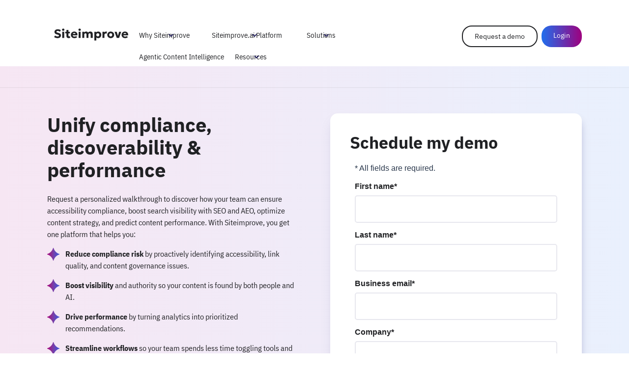

--- FILE ---
content_type: text/html; charset=utf-8
request_url: https://www.siteimprove.com/demo-request/
body_size: 137266
content:


<!DOCTYPE html>
<html lang="en" xml:lang="en" class="no-js">
<head>
    <meta charset="utf-8">
    <meta http-equiv="X-UA-Compatible" content="IE=edge" />
    <meta name="viewport" content="width=device-width, initial-scale=1.0" />
    <meta name="format-detection" content="telephone=no" />


<meta charset="utf-8" />
<meta name="viewport" content="width=device-width, initial-scale=1">
<title>Request a Demo | Siteimprove</title>
<meta name="description" content="Discover how Siteimprove.ai helps you optimize accessibility, SEO, and content quality. Request your personalized demo today." />
<meta property="og:site_name" content="Siteimprove" />
<meta property="og:type" content="website" />
<meta property="og:title" content="Request a Demo | Siteimprove" />
<meta property="og:description" content="Discover how Siteimprove.ai helps you optimize accessibility, SEO, and content quality. Request your personalized demo today." />
<meta property="og:url" content="https://www.siteimprove.com/demo-request/" />
<meta property="og:image" content="" />
<meta name="twitter:title" content="Request a Demo | Siteimprove">
<meta name="twitter:card" content="summary_large_image">
<meta name="twitter:site" content="@siteimprove">
<meta name="twitter:description" content="Discover how Siteimprove.ai helps you optimize accessibility, SEO, and content quality. Request your personalized demo today.">
<meta name="twitter:image" content="">
<meta name="pageid" content="14136" />

<link href="https://www.siteimprove.com/demo-request/" hreflang="en" rel="alternate" />


<link href="https://www.siteimprove.com/demo-request/" rel="canonical" />




    <link rel="apple-touch-icon" sizes="180x180" href="/frontend/favicons/apple_favicon_180x180.png">
    <link rel="icon" type="image/png" sizes="32x32" href="/frontend/favicons/favicon_32x32.png">
    <link rel="icon" type="image/png" sizes="16x16" href="/frontend/favicons/favicon_16x16.png">
    <link rel="shortcut icon" href="/frontend/favicons/favicon_gradient.ico">

    <meta name="msapplication-TileColor" content="#141155">
    <meta name="theme-color" content="#ffffff">
    <script type="application/ld+json">
        {
        "@context": "https://schema.org",
        "@type": "WebSite",
        "url": "https://www.siteimprove.com/",
        "potentialAction": {
        "@type": "SearchAction",
        "target": {
        "@type": "EntryPoint",
        "urlTemplate": "https://siteimprove.com/search/?query={search_term_string}"
        },
        "query-input": "required name=search_term_string"
        }
        }
    </script>
                <link rel="preload" href="/frontend/static/media/Geologica-Bold.39253e3c.woff2" as="font" type="font/woff2" crossorigin />
            <link rel="preload" href="/frontend/static/media/Geologica-Bold.f9f15d25.ttf" as="font" type="font/ttf" crossorigin />
            <link rel="preload" href="/frontend/static/media/Geologica-Bold.fc5702fa.woff" as="font" type="font/woff" crossorigin />
            <link rel="preload" href="/frontend/static/media/Geologica-Regular.844caacd.woff2" as="font" type="font/woff2" crossorigin />
            <link rel="preload" href="/frontend/static/media/Geologica-Regular.e2b74af7.woff" as="font" type="font/woff" crossorigin />
            <link rel="preload" href="/frontend/static/media/Gilroy-Bold.b8801907.woff2" as="font" type="font/woff2" crossorigin />
            <link rel="preload" href="/frontend/static/media/Gilroy-Bold.d01b69a2.woff" as="font" type="font/woff" crossorigin />
            <link rel="preload" href="/frontend/static/media/IBMPlexSans-Bold.c28768c6.woff" as="font" type="font/woff" crossorigin />
            <link rel="preload" href="/frontend/static/media/IBMPlexSans-Bold.ea5f696d.woff2" as="font" type="font/woff2" crossorigin />
            <link rel="preload" href="/frontend/static/media/IBMPlexSans-Regular.5aaadb68.woff2" as="font" type="font/woff2" crossorigin />
            <link rel="preload" href="/frontend/static/media/IBMPlexSans-Regular.b30f6904.woff" as="font" type="font/woff" crossorigin />
            <link rel="preload" href="/frontend/static/media/IBMPlexSansCond-Bold.60dd03d9.woff" as="font" type="font/woff" crossorigin />
            <link rel="preload" href="/frontend/static/media/IBMPlexSansCond-Bold.d65b5caa.woff2" as="font" type="font/woff2" crossorigin />
            <link rel="preload" href="/frontend/static/media/IBMPlexSansCond-Regular.025bac29.woff2" as="font" type="font/woff2" crossorigin />
            <link rel="preload" href="/frontend/static/media/IBMPlexSansCond-Regular.38cb0c3f.woff" as="font" type="font/woff" crossorigin />
            <link rel="preload" href="/frontend/static/media/inter-v12-latin-700.8d7a3f03.woff2" as="font" type="font/woff2" crossorigin />
            <link rel="preload" href="/frontend/static/media/inter-v12-latin-700.ac0ed07d.woff" as="font" type="font/woff" crossorigin />
            <link rel="preload" href="/frontend/static/media/inter-v12-latin-regular.1eb0efb3.woff" as="font" type="font/woff" crossorigin />
            <link rel="preload" href="/frontend/static/media/inter-v12-latin-regular.68c477c4.woff2" as="font" type="font/woff2" crossorigin />
            <script type="text/javascript">!function(e){function r(r){for(var n,l,f=r[0],i=r[1],a=r[2],c=0,s=[];c<f.length;c++)l=f[c],Object.prototype.hasOwnProperty.call(o,l)&&o[l]&&s.push(o[l][0]),o[l]=0;for(n in i)Object.prototype.hasOwnProperty.call(i,n)&&(e[n]=i[n]);for(p&&p(r);s.length;)s.shift()();return u.push.apply(u,a||[]),t()}function t(){for(var e,r=0;r<u.length;r++){for(var t=u[r],n=!0,f=1;f<t.length;f++){var i=t[f];0!==o[i]&&(n=!1)}n&&(u.splice(r--,1),e=l(l.s=t[0]))}return e}var n={},o={2:0},u=[];function l(r){if(n[r])return n[r].exports;var t=n[r]={i:r,l:!1,exports:{}};return e[r].call(t.exports,t,t.exports,l),t.l=!0,t.exports}l.m=e,l.c=n,l.d=function(e,r,t){l.o(e,r)||Object.defineProperty(e,r,{enumerable:!0,get:t})},l.r=function(e){"undefined"!=typeof Symbol&&Symbol.toStringTag&&Object.defineProperty(e,Symbol.toStringTag,{value:"Module"}),Object.defineProperty(e,"__esModule",{value:!0})},l.t=function(e,r){if(1&r&&(e=l(e)),8&r)return e;if(4&r&&"object"==typeof e&&e&&e.__esModule)return e;var t=Object.create(null);if(l.r(t),Object.defineProperty(t,"default",{enumerable:!0,value:e}),2&r&&"string"!=typeof e)for(var n in e)l.d(t,n,function(r){return e[r]}.bind(null,n));return t},l.n=function(e){var r=e&&e.__esModule?function(){return e.default}:function(){return e};return l.d(r,"a",r),r},l.o=function(e,r){return Object.prototype.hasOwnProperty.call(e,r)},l.p="frontend/";var f=window.webpackJsonp=window.webpackJsonp||[],i=f.push.bind(f);f.push=r,f=f.slice();for(var a=0;a<f.length;a++)r(f[a]);var p=i;t()}([]);</script>
            <style>:root{font-size:62.5%;--font-family:"IBM Plex Sans Condensed",sans-serif;--font-family-bold:"IBM Plex Sans",sans-serif;--geologica-regular:"Geologica Regular",sans-serif;--geologica-bold:"Geologica Bold",sans-serif;--ibm-plex-sans:"IBM Plex Sans",sans-serif;--ibm-plex-sans-condensed:"IBM Plex Sans Condensed",sans-serif;--transition-default:ease}:root[lang=ja]{--font-family:"Noto Sans",Arial,sans-serif;--font-family-bold:"Noto Sans Bold",Arial,sans-serif}*{margin:0;padding:0;box-sizing:border-box}h1,h2,h3,h4,h5,td,th{font-size:1rem;font-weight:400;font-style:normal}fieldset,iframe{border:none}table{border-collapse:collapse;border-spacing:0}article,canvas,footer,header,nav,section,video{display:block}img,img a,img a:hover{-ms-interpolation-mode:bicubic}iframe,img,img a,img a:hover{border:0;display:block;max-width:100%}::-moz-selection{background:#2767f1;color:#fff;text-shadow:none}::selection{background:#2767f1;color:#fff;text-shadow:none}::-ms-clear{display:none}input[type=email],input[type=number],input[type=password],input[type=text],input[type=url],select,textarea{outline:none;-webkit-appearance:none;-moz-appearance:none}button,input[type=submit]{border:0;cursor:pointer;-webkit-appearance:none;-moz-appearance:none}button{background-color:initial}button::-moz-focus-inner,input[type=button]::-moz-focus-inner,input[type=reset]::-moz-focus-inner,input[type=submit]::-moz-focus-inner{padding:0}body,html{height:100%}body{text-align:center;background:#fff;-webkit-tap-highlight-color:rgba(0,0,0,0);overflow-y:scroll}.page-wrapper{width:100%;min-height:100%;margin:0 auto;overflow:hidden;display:flex;flex-direction:column}.content-main{width:100%;padding:14.9rem 0 0}@media screen and (max-width:79.99em){.content-main{padding:8rem 0 0}}@media screen and (max-width:63.99em){.content-main{padding:8rem 0 0}}@media screen and (max-width:37.49em){.content-main{padding:6.4rem 0 0}}.breakbar,.breakbar__wrapper{display:none!important}.grid{width:100%;max-width:180rem;display:flex;align-items:flex-start;flex-flow:row wrap;justify-content:flex-start;padding:6.4rem;margin:0 auto;text-align:left;position:relative}.grid-fluid{max-width:100%}.grid-wide{max-width:192rem}.grid.grid-direction-reverse{flex-direction:row-reverse}.grid .col{padding:3.2rem;align-self:stretch;min-width:0}.grid .col-nest{padding:0!important;display:flex;align-items:flex-start;flex-flow:row wrap;justify-content:flex-start}.grid .col-1{flex-basis:8.33333%;max-width:8.33333%}.grid .col-2{flex-basis:16.66667%;max-width:16.66667%}.grid .col-3{flex-basis:25%;max-width:25%}.grid .col-4{flex-basis:33.33333%;max-width:33.33333%}.grid .col-5{flex-basis:41.66667%;max-width:41.66667%}.grid .col-6{flex-basis:50%;max-width:50%}.grid .col-7{flex-basis:58.33333%;max-width:58.33333%}.grid .col-8{flex-basis:66.66667%;max-width:66.66667%}.grid .col-9{flex-basis:75%;max-width:75%}.grid .col-10{flex-basis:83.33333%;max-width:83.33333%}.grid .col-11{flex-basis:91.66667%;max-width:91.66667%}.grid .col-12{flex-basis:100%;max-width:100%}.grid .col :last-child:not(.col){margin-bottom:0}.grid .col-y-center{align-self:center}.grid .col-y-bottom{align-self:flex-end}.grid .col-x-center{align-self:center;margin-left:auto;margin-right:auto}.grid .col-x-center.col-1{width:100%;max-width:15rem;flex-basis:100%}.grid .col-x-center.col-2{width:100%;max-width:30rem;flex-basis:100%}.grid .col-x-center.col-3{width:100%;max-width:45rem;flex-basis:100%}.grid .col-x-center.col-4{width:100%;max-width:60rem;flex-basis:100%}.grid .col-x-center.col-5{width:100%;max-width:75rem;flex-basis:100%}.grid .col-x-center.col-6{width:100%;max-width:90rem;flex-basis:100%}.grid .col-x-center.col-7{width:100%;max-width:105rem;flex-basis:100%}.grid .col-x-center.col-8{width:100%;max-width:120rem;flex-basis:100%}.grid .col-x-center.col-9{width:100%;max-width:135rem;flex-basis:100%}.grid .col-x-center.col-10{width:100%;max-width:150rem;flex-basis:100%}.grid .col-x-center.col-11{width:100%;max-width:165rem;flex-basis:100%}.grid .col-x-center.col-12{width:100%;max-width:180rem;flex-basis:100%}.grid-columns{padding-top:0!important;padding-bottom:0!important;flex-wrap:nowrap}.grid-columns__sidebar{width:60rem;padding-left:3.2rem!important;padding-right:0!important;align-self:auto}.grid-columns__sidebar .form-iframe,.grid-columns__sidebar .form-image,.grid-columns__sidebar .form-intro{flex-basis:100%;max-width:100%;padding-left:0;padding-right:0;padding-top:0}.grid-columns__content{flex-grow:1;padding-left:0!important;padding-right:6.4rem!important;border-right:1px solid #eaf3f7;align-self:stretch}.grid-columns.sidebar-left .grid-columns__sidebar{padding-left:0!important;padding-right:3.2rem!important}.grid-columns.sidebar-left .grid-columns__content{padding-left:6.4rem!important;padding-right:0!important;border-right:0;border-left:1px solid #eaf3f7}@media screen and (max-width:79.99em){.grid{padding:4.8rem}.grid .col{padding:2.4rem}.grid .col-lg-1{flex-basis:8.33333%!important;max-width:8.33333%!important}.grid .col-lg-2{flex-basis:16.66667%!important;max-width:16.66667%!important}.grid .col-lg-3{flex-basis:25%!important;max-width:25%!important}.grid .col-lg-4{flex-basis:33.33333%!important;max-width:33.33333%!important}.grid .col-lg-5{flex-basis:41.66667%!important;max-width:41.66667%!important}.grid .col-lg-6{flex-basis:50%!important;max-width:50%!important}.grid .col-lg-7{flex-basis:58.33333%!important;max-width:58.33333%!important}.grid .col-lg-8{flex-basis:66.66667%!important;max-width:66.66667%!important}.grid .col-lg-9{flex-basis:75%!important;max-width:75%!important}.grid .col-lg-10{flex-basis:83.33333%!important;max-width:83.33333%!important}.grid .col-lg-11{flex-basis:91.66667%!important;max-width:91.66667%!important}.grid .col-lg-12{flex-basis:100%!important;max-width:100%!important}}@media screen and (max-width:63.99em){.grid{padding:3.2rem}.grid .col{padding:1.6rem}.grid .col-md-1{flex-basis:8.33333%!important;max-width:8.33333%!important}.grid .col-md-2{flex-basis:16.66667%!important;max-width:16.66667%!important}.grid .col-md-3{flex-basis:25%!important;max-width:25%!important}.grid .col-md-4{flex-basis:33.33333%!important;max-width:33.33333%!important}.grid .col-md-5{flex-basis:41.66667%!important;max-width:41.66667%!important}.grid .col-md-6{flex-basis:50%!important;max-width:50%!important}.grid .col-md-7{flex-basis:58.33333%!important;max-width:58.33333%!important}.grid .col-md-8{flex-basis:66.66667%!important;max-width:66.66667%!important}.grid .col-md-9{flex-basis:75%!important;max-width:75%!important}.grid .col-md-10{flex-basis:83.33333%!important;max-width:83.33333%!important}.grid .col-md-11{flex-basis:91.66667%!important;max-width:91.66667%!important}.grid .col-md-12{flex-basis:100%!important;max-width:100%!important}}@media screen and (max-width:37.49em){.grid{padding:1.6rem}.grid .col{padding:.8rem}.grid .col-sm-1{flex-basis:8.33333%!important;max-width:8.33333%!important}.grid .col-sm-2{flex-basis:16.66667%!important;max-width:16.66667%!important}.grid .col-sm-3{flex-basis:25%!important;max-width:25%!important}.grid .col-sm-4{flex-basis:33.33333%!important;max-width:33.33333%!important}.grid .col-sm-5{flex-basis:41.66667%!important;max-width:41.66667%!important}.grid .col-sm-6{flex-basis:50%!important;max-width:50%!important}.grid .col-sm-7{flex-basis:58.33333%!important;max-width:58.33333%!important}.grid .col-sm-8{flex-basis:66.66667%!important;max-width:66.66667%!important}.grid .col-sm-9{flex-basis:75%!important;max-width:75%!important}.grid .col-sm-10{flex-basis:83.33333%!important;max-width:83.33333%!important}.grid .col-sm-11{flex-basis:91.66667%!important;max-width:91.66667%!important}.grid .col-sm-12{flex-basis:100%!important;max-width:100%!important}}@media screen and (max-width:63.99em){.grid-columns{display:block}.grid-columns__sidebar{width:100%;padding-left:0!important;border-bottom:1px solid #eaf3f7}.grid-columns__content{border-right:none}.grid-columns.sidebar-left .grid-columns__content,.grid-columns.sidebar-left .grid-columns__sidebar,.grid-columns__content{padding-left:0!important;padding-right:0!important}.grid-columns.sidebar-left .grid-columns__content{border-right:0;border-left:none}}@font-face{font-family:Gilroy Bold;src:url(/frontend/static/media/Gilroy-Bold.b8801907.woff2) format("woff2"),url(/frontend/static/media/Gilroy-Bold.d01b69a2.woff) format("woff");font-style:normal;font-display:swap}@font-face{font-family:Inter;font-style:normal;font-weight:400;src:url(/frontend/static/media/inter-v12-latin-regular.68c477c4.woff2) format("woff2"),url(/frontend/static/media/inter-v12-latin-regular.1eb0efb3.woff) format("woff")}@font-face{font-family:Inter;font-style:normal;font-weight:700;src:url(/frontend/static/media/inter-v12-latin-700.8d7a3f03.woff2) format("woff2"),url(/frontend/static/media/inter-v12-latin-700.ac0ed07d.woff) format("woff")}@font-face{font-family:Geologica Bold;src:url(/frontend/static/media/Geologica-Bold.f9f15d25.ttf) format("ttf");font-style:normal;font-display:swap}@font-face{font-family:Geologica Regular;src:url(/frontend/static/media/Geologica-Regular.844caacd.woff2) format("woff2"),url(/frontend/static/media/Geologica-Regular.e2b74af7.woff) format("woff");font-style:normal;font-display:swap}@font-face{font-family:Geologica Bold;src:url(/frontend/static/media/Geologica-Bold.39253e3c.woff2) format("woff2"),url(/frontend/static/media/Geologica-Bold.fc5702fa.woff) format("woff");font-style:normal;font-display:swap}@font-face{font-family:IBM Plex Sans;font-style:normal;font-weight:400;src:url(/frontend/static/media/IBMPlexSans-Regular.5aaadb68.woff2) format("woff2"),url(/frontend/static/media/IBMPlexSans-Regular.b30f6904.woff) format("woff");font-display:swap}@font-face{font-family:IBM Plex Sans;font-style:normal;font-weight:700;src:url(/frontend/static/media/IBMPlexSans-Bold.ea5f696d.woff2) format("woff2"),url(/frontend/static/media/IBMPlexSans-Bold.c28768c6.woff) format("woff");font-display:swap}@font-face{font-family:IBM Plex Sans Condensed;font-style:normal;font-weight:400;src:url(/frontend/static/media/IBMPlexSansCond-Regular.025bac29.woff2) format("woff2"),url(/frontend/static/media/IBMPlexSansCond-Regular.38cb0c3f.woff) format("woff");font-display:swap}@font-face{font-family:IBM Plex Sans Condensed;font-style:normal;font-weight:700;src:url(/frontend/static/media/IBMPlexSansCond-Bold.d65b5caa.woff2) format("woff2"),url(/frontend/static/media/IBMPlexSansCond-Bold.60dd03d9.woff) format("woff");font-display:swap}body{font:62.5%/1.5 var(--font-family);font-weight:400;color:#202124;-webkit-text-size-adjust:none;-ms-text-size-adjust:none;text-size-adjust:none;-webkit-font-smoothing:antialiased;-moz-osx-font-smoothing:grayscale}.h1,.h2,.h3,.h4,.h5,h1,h2,h3,h4,h5{font-family:var(--font-family-bold);font-weight:700;line-height:1.5;color:#202124}.h1,h1{font-size:6rem;margin:0 0 3.2rem;line-height:1.15}.h2,h2{font-size:4rem}.h2,.h3,h2,h3{margin:0 0 2.4rem;line-height:1.15}.h3,h3{font-size:2.8rem}.h4,h4{font-size:2.25rem}.h4,.h5,h4,h5{margin:0 0 1.6rem;line-height:1.25}.h5,h5{font-size:2.2rem}p{font-size:1.6rem;margin:0 0 1.6rem;line-height:1.5}a{text-decoration:underline;cursor:pointer}a,a:hover{color:#0d4cd3}a:hover{text-decoration:none}a:focus{color:#0d4cd3}a:active{color:#004da5;text-decoration:none}.content-main ul{list-style-type:none;margin:0 0 1.6rem;padding:0}.content-main ul li{padding:0 0 .8rem 2.2rem;position:relative;font-size:1.6rem}.content-main ul li:before{content:"";width:.6rem;height:.6rem;position:absolute;top:.8rem;left:0;background-color:#0d4cd3;border-radius:50%}.content-main ul li ul{margin:.8rem 0 0}.content-main ul li ul li:before{width:.8rem;height:.1rem;top:1.1rem;background-color:#0d4cd3;border-radius:0}.content-main ul.no-bull{padding:0;margin:0}.content-main ul.no-bull li:before{display:none}.content-main ol{list-style-type:none;margin:0 0 1.6rem;padding:0;counter-reset:i}.content-main ol li{padding:0 0 .8rem 3.2rem;position:relative;font-size:1.6rem;counter-increment:i}.content-main ol li:before{content:counter(i);width:1.6rem;height:1.6rem;line-height:1.6rem;position:absolute;top:.3rem;left:0;border:1px solid #0d4cd3;border-radius:50%;font-size:1.2rem;text-align:center}button,input,label,legend,select,textarea{font-family:var(--font-family);font-weight:400}button,input[type=email],input[type=number],input[type=password],input[type=search],input[type=tel],input[type=text],input[type=url],select,textarea{font-size:1.6rem}p.xl{font-size:2.2rem}p.l{font-size:1.8rem}p.s{font-size:1.4rem}p.headline-prefix{color:#004da5;font-weight:700;margin:0 0 1.6rem!important}.b,b,strong{font-weight:700}.i,em,i{font-style:italic}p~.h2,p~h2{padding-top:2.4rem}p~.h3,p~h3{padding-top:1.6rem}p~.h4,p~.h5,p~h4,p~h5{padding-top:.8rem}address{font-size:1.6rem;margin:0 0 1.6rem;white-space:pre-line;word-break:break-word;font-weight:400;font-style:normal}code{font-size:1.4rem;padding:.4rem .8rem;background:#eaf3f7;font-family:Consolas,Monaco,Andale Mono,Ubuntu Mono,monospace;text-align:left;white-space:pre;word-spacing:normal;word-break:normal;word-wrap:normal}blockquote{width:100%;float:left;font-size:2rem;line-height:1.5;margin:7.2rem 0 3.2rem!important;padding:4.8rem 0;font-weight:400;position:relative}blockquote:before{content:"";width:6.4rem;height:6.4rem;display:block;position:absolute;z-index:1;top:-3.6rem;left:4rem;background-size:80% 80%;background-repeat:no-repeat;background-position:50% 50%;background-image:url('data:image/svg+xml;utf8,<svg fill="%232767f1" xmlns="http://www.w3.org/2000/svg" xmlns:xlink="http://www.w3.org/1999/xlink" viewBox="0 0 64 64"><path d="M 23.675781 13.996094 C 23.543037 13.994867 23.408812 14.006828 23.273438 14.033203 C 23.054438 14.076203 14.956281 15.474359 9.3632812 22.193359 C 4.6272813 27.872359 4.2710937 33.497828 3.9960938 37.548828 C 3.9882609 37.663321 3.9984452 37.773342 4.0058594 37.884766 C 4.0053906 37.931378 4 37.97672 4 38.023438 C 4 43.866437 7.8215781 50.877906 17.142578 50.878906 C 24.271578 50.878906 29.759766 45.581437 29.759766 38.023438 C 29.759766 33.038437 27.519453 25.167969 17.439453 25.167969 C 15.460683 25.167969 13.655631 25.516678 12.048828 26.138672 C 12.301493 25.772053 12.566175 25.404196 12.851562 25.035156 C 15.670563 21.397156 20.107047 18.893547 24.123047 17.935547 C 25.158047 17.686547 25.823187 16.665328 25.617188 15.611328 C 25.431687 14.663703 24.60499 14.00468 23.675781 13.996094 z M 53.675781 13.996094 C 53.543037 13.994867 53.408812 14.006828 53.273438 14.033203 C 53.054438 14.076203 44.956281 15.474359 39.363281 22.193359 C 34.627281 27.872359 34.271094 33.497828 33.996094 37.548828 C 33.988261 37.663321 33.998445 37.773342 34.005859 37.884766 C 34.005391 37.931378 34 37.97672 34 38.023438 C 34 43.866437 37.821578 50.877906 47.142578 50.878906 C 54.271578 50.878906 59.759766 45.581437 59.759766 38.023438 C 59.759766 33.038437 57.519453 25.167969 47.439453 25.167969 C 45.460683 25.167969 43.655631 25.516678 42.048828 26.138672 C 42.301493 25.772053 42.566175 25.404196 42.851562 25.035156 C 45.670562 21.397156 50.107047 18.893547 54.123047 17.935547 C 55.158047 17.686547 55.823188 16.665328 55.617188 15.611328 C 55.431688 14.663703 54.60499 14.00468 53.675781 13.996094 z"/></svg>')}blockquote p{font-size:1.8rem;margin:0}blockquote.simple{margin:0 0 3.2rem!important;padding:0;font-style:italic}blockquote.simple:after,blockquote.simple:before{display:none}@media only screen and (max-width:1440px){.h1,h1{font-size:4.5rem;margin:0 0 2.4rem}.h2,h2{font-size:3.4rem;margin:0 0 2rem}.h3,h3{font-size:2.75rem}.h3,.h4,h3,h4{margin:0 0 1.6rem}.h4,h4{font-size:2.375rem}.h5,h5{font-size:2.25rem;margin:0 0 1.6rem}}.p0{padding:0!important}.m0{margin:0!important}.pt0{padding-top:0!important}.mt0{margin-top:0!important}.pr0{padding-right:0!important}.mr0{margin-right:0!important}.pb0{padding-bottom:0!important}.mb0{margin-bottom:0!important}.pl0{padding-left:0!important}.ml0{margin-left:0!important}.p8{padding:.8rem!important}.m8{margin:.8rem!important}.pt8{padding-top:.8rem!important}.mt8{margin-top:.8rem!important}.pr8{padding-right:.8rem!important}.mr8{margin-right:.8rem!important}.pb8{padding-bottom:.8rem!important}.mb8{margin-bottom:.8rem!important}.pl8{padding-left:.8rem!important}.ml8{margin-left:.8rem!important}.p16{padding:1.6rem!important}.m16{margin:1.6rem!important}.pt16{padding-top:1.6rem!important}.mt16{margin-top:1.6rem!important}.pr16{padding-right:1.6rem!important}.mr16{margin-right:1.6rem!important}.pb16{padding-bottom:1.6rem!important}.mb16{margin-bottom:1.6rem!important}.pl16{padding-left:1.6rem!important}.ml16{margin-left:1.6rem!important}.p24{padding:2.4rem!important}.m24{margin:2.4rem!important}.pt24{padding-top:2.4rem!important}.mt24{margin-top:2.4rem!important}.pr24{padding-right:2.4rem!important}.mr24{margin-right:2.4rem!important}.pb24{padding-bottom:2.4rem!important}.mb24{margin-bottom:2.4rem!important}.pl24{padding-left:2.4rem!important}.ml24{margin-left:2.4rem!important}.p32{padding:3.2rem!important}.m32{margin:3.2rem!important}.pt32{padding-top:3.2rem!important}.mt32{margin-top:3.2rem!important}.pr32{padding-right:3.2rem!important}.mr32{margin-right:3.2rem!important}.pb32{padding-bottom:3.2rem!important}.mb32{margin-bottom:3.2rem!important}.pl32{padding-left:3.2rem!important}.ml32{margin-left:3.2rem!important}.p40{padding:4rem!important}.m40{margin:4rem!important}.pt40{padding-top:4rem!important}.mt40{margin-top:4rem!important}.pr40{padding-right:4rem!important}.mr40{margin-right:4rem!important}.pb40{padding-bottom:4rem!important}.mb40{margin-bottom:4rem!important}.pl40{padding-left:4rem!important}.ml40{margin-left:4rem!important}.p48{padding:4.8rem!important}.m48{margin:4.8rem!important}.pt48{padding-top:4.8rem!important}.mt48{margin-top:4.8rem!important}.pr48{padding-right:4.8rem!important}.mr48{margin-right:4.8rem!important}.pb48{padding-bottom:4.8rem!important}.mb48{margin-bottom:4.8rem!important}.pl48{padding-left:4.8rem!important}.ml48{margin-left:4.8rem!important}.m0a{margin:0 auto!important}.w100{width:100%}.left{float:left!important}.right{float:right!important}.rel{position:relative}.clear:after{visibility:hidden;display:block;font-size:0;content:" ";clear:both;height:0}.clear{display:inline-table;clear:both}* html .clear{height:1%}.clear{display:block}.hide{display:none!important}.hidden{visibility:hidden!important;opacity:0!important}.oh,.overflow-hidden{overflow:hidden}.vh{width:1px!important;height:1px!important;margin:-1px!important;padding:0!important;clip:rect(0 0 0 0)!important;border:0!important;overflow:hidden!important;position:absolute!important;white-space:nowrap!important}.vh.f:active,.vh.f:focus{width:auto!important;height:auto!important;clip:auto!important;margin:0!important;overflow:visible!important;position:absolute!important}.inbl{display:inline-block}.txt-center{text-align:center}.txt-right{text-align:right}.txt-left{text-align:left!important}ul.checkmarks{margin:3.2rem 0;border-top:1px solid rgba(13,76,211,.1)}ul.checkmarks li{padding:3.2rem 3.2rem 0 6.4rem;min-height:7.2rem}ul.checkmarks li:last-child{padding-bottom:3.2rem;border-bottom:1px solid rgba(13,76,211,.1)}ul.checkmarks li:before{width:4rem;height:4rem;top:3rem;left:0;background-color:#0d4cd3;background-size:65% 65%;background-repeat:no-repeat;background-position:50% 50%;background-image:url('data:image/svg+xml;utf8,<svg viewBox="0 0 24 24" fill="%23ffffff" xmlns="http://www.w3.org/2000/svg"><path d="M19.9,5.8c-0.8-0.8-2-0.8-2.8,0l-7.3,7.3l-2.9-2.9c-0.8-0.8-2-0.8-2.8,0c-0.8,0.8-0.8,2,0,2.8L7,15.9l0,0 l2.8,2.8L19.9,8.7C20.7,7.9,20.7,6.6,19.9,5.8z"/></svg>')}.image-shadow{position:relative;z-index:2;border:1px solid #000026}.image-shadow:after{content:"";width:100%;height:100%;position:absolute;right:-11px;bottom:-11px;z-index:-1;background:linear-gradient(90deg,hsla(0,0%,100%,.5) 2px,transparent 1%) 50%,linear-gradient(hsla(0,0%,100%,.5) 2px,transparent 1%) 50%,rgba(32,33,36,.1);background-size:4px 4px}.logo-medium img{max-height:50px}.logo-small img{max-height:40px}.logo-x-small img{max-height:30px}.video-embed,.vidyard-player-container{position:relative;z-index:1;padding:56.25% 0 0;margin:0 0 3.6rem;box-shadow:0 13px 27px -5px rgba(20,17,85,.1),0 8px 16px -8px rgba(20,17,85,.2);border-radius:1.5rem;overflow:hidden}.video-embed iframe,.vidyard-player-container iframe{width:100%!important;height:100%!important;position:absolute;top:0;left:0;z-index:10}.bg-primary{background-color:#0d4cd3}.bg-white{background-color:#fff}.bg-lightblue{background-color:#eaf3f7}.c-primary{color:#0d4cd3}.shadow-l{box-shadow:0 13px 37px rgba(20,17,85,.1),0 8px 26px rgba(20,17,85,.2)}.shadow-m{box-shadow:0 13px 27px -5px rgba(20,17,85,.1),0 8px 16px -8px rgba(20,17,85,.2)}.br-l{border-radius:2rem}.br-m{border-radius:1.5rem}.br-s{border-radius:.5rem}.ba{border:1px solid #000026}.bb{border-bottom:1px solid #000026}.bbl{border-bottom:1px solid #eaf3f7}.bbl-20{border-bottom:1px solid rgba(13,76,211,.1)}.lh34{line-height:3.4rem}.rich-text-cta{background-color:#eaf3f7;padding:3.2rem;margin:.8rem 0 3.2rem;border-radius:1.5rem;text-align:center}@media screen and (max-width:79.99em){.show-lg{display:block!important}.hide-lg{display:none!important}}@media screen and (max-width:63.99em){.show-md{display:block!important}.hide-md{display:none!important}}@media screen and (max-width:37.49em){.show-sm{display:block!important}.hide-sm{display:none!important}ul.checkmarks li{padding:2.4rem 2.4rem 0 4.8rem}ul.checkmarks li:last-child{padding-bottom:2.4rem}ul.checkmarks li:before{width:3rem;height:3rem;top:2.4rem}}.theme-white-text-blue-background{background:#0d4cd3}.theme-white-text-blue-background .h1,.theme-white-text-blue-background .h2,.theme-white-text-blue-background .h3,.theme-white-text-blue-background .h4,.theme-white-text-blue-background .h5,.theme-white-text-blue-background a,.theme-white-text-blue-background blockquote,.theme-white-text-blue-background h1,.theme-white-text-blue-background h2,.theme-white-text-blue-background h3,.theme-white-text-blue-background h4,.theme-white-text-blue-background h5,.theme-white-text-blue-background label,.theme-white-text-blue-background p,.theme-white-text-blue-background ul li{color:#fff}.theme-white-text-blue-background blockquote:after,.theme-white-text-blue-background blockquote:before{background-image:url('data:image/svg+xml;utf8,<svg fill="%23ffffff" xmlns="http://www.w3.org/2000/svg" xmlns:xlink="http://www.w3.org/1999/xlink" viewBox="0 0 29 33" style="enable-background:new 0 0 29 33;" xml:space="preserve"><path d="M3.08743 15.3809C4.44921 13.3691 6.14542 11.8523 8.17606 10.8306C10.204 9.80889 12.553 9.29804 15.2204 9.29804C19.3084 9.29804 22.5698 10.3777 25.0044 12.5343C27.439 14.6936 28.6563 17.5559 28.6563 21.124C28.6563 24.6947 27.431 27.565 24.9803 29.74C22.5296 31.9151 19.2763 33 15.2177 33C10.6963 33 7.02831 31.5385 4.21645 28.6183C1.40459 25.7006 0 21.9192 0 17.2794C0 12.0235 1.8059 7.82868 5.41503 4.69773C9.02416 1.56679 13.9309 0 20.1352 0C20.8308 0 21.3525 0.00789978 21.7003 0.0236993C22.0481 0.0394989 22.3664 0.0658315 22.6581 0.0974306V2.72542C22.3664 2.69382 22.0133 2.67012 21.5933 2.65169C21.1732 2.63589 20.5579 2.62799 19.7445 2.62799C14.7281 2.62799 10.8809 3.6576 8.19746 5.71944C5.5167 7.78128 3.81246 10.9991 3.08743 15.3809Z"/></svg>')}.theme-black-text-light-blue-background{background:#eaf3f7}.field{padding:0 0 2.4rem}.label,fieldset legend,label{display:block;margin:0 0 .8rem;cursor:pointer;position:relative;font-size:1.6rem;color:#202124;font-weight:700}fieldset legend{cursor:auto}.form-error,.form-help{width:100%;font-size:1.4rem;padding:.6rem 0 0;margin:0}.form-error :after,.form-help :after{visibility:hidden;display:block;font-size:0;content:" ";clear:both;height:0}.form-error{color:#b60109}input[type=email],input[type=number],input[type=password],input[type=search],input[type=tel],input[type=text],input[type=url],textarea{width:100%;display:block;height:auto;line-height:20px;padding:1.6rem 2rem;border:2px solid #e7e7ee;outline:none;color:#202124;background:#fff;border-radius:.5rem;resize:none;text-align:left;transition:all .15s var(--transition-default)}input[type=email]:hover,input[type=number]:hover,input[type=password]:hover,input[type=search]:hover,input[type=tel]:hover,input[type=text]:hover,input[type=url]:hover,textarea:hover{border-color:#a9c2f9}input[type=email]:focus,input[type=number]:focus,input[type=password]:focus,input[type=search]:focus,input[type=tel]:focus,input[type=text]:focus,input[type=url]:focus,textarea:focus{border-color:#7da4f7}input[type=email]:disabled,input[type=number]:disabled,input[type=password]:disabled,input[type=search]:disabled,input[type=tel]:disabled,input[type=text]:disabled,input[type=url]:disabled,textarea:disabled{cursor:not-allowed;color:#767677;border-color:#e7e7ee;background:#e7e7ee}input[type=email].error,input[type=number].error,input[type=password].error,input[type=search].error,input[type=tel].error,input[type=text].error,input[type=url].error,textarea.error{border-color:#b60109}textarea{height:150px}input[type=checkbox]{position:absolute;left:-9999px}input[type=checkbox]+label{position:relative;padding:0 0 0 2.8rem;margin:0 0 .8rem;line-height:2.4rem;font-size:1.6rem;font-weight:400;display:inline-block;-webkit-user-select:none;-moz-user-select:none;-ms-user-select:none;user-select:none}input[type=checkbox]+label:before{content:"";width:1.6rem;height:1.6rem;position:absolute;left:0;top:2px;border:.2rem solid #d0cfdd;border-radius:3px;background:#fff}input[type=checkbox]+label:after{content:"";width:1.6rem;height:1.6rem;position:absolute;top:4px;left:2px;text-align:center}input[type=checkbox]:hover+label:before{border-color:#a9c2f9}input[type=checkbox]:focus+label:before{border-color:#7da4f7}input[type=checkbox]:checked+label:before{border-color:#0d4cd3}input[type=checkbox]:checked+label:after{background-size:100% 100%;background-repeat:no-repeat;background-position:50% 50%;background-image:url('data:image/svg+xml;utf8,<svg viewBox="0 0 26 26" fill="%232767f1" xmlns="http://www.w3.org/2000/svg"><path d="M 22.566406 4.730469 L 20.773438 3.511719 C 20.277344 3.175781 19.597656 3.304688 19.265625 3.796875 L 10.476563 16.757813 L 6.4375 12.71875 C 6.015625 12.296875 5.328125 12.296875 4.90625 12.71875 L 3.371094 14.253906 C 2.949219 14.675781 2.949219 15.363281 3.371094 15.789063 L 9.582031 22 C 9.929688 22.347656 10.476563 22.613281 10.96875 22.613281 C 11.460938 22.613281 11.957031 22.304688 12.277344 21.839844 L 22.855469 6.234375 C 23.191406 5.742188 23.0625 5.066406 22.566406 4.730469 Z"></path></svg>')}input[type=checkbox].error:not(:checked)+label:before{border-color:#a60008}input[type=checkbox]:disabled:checked+label:before,input[type=checkbox]:disabled:not(:checked)+label:before{cursor:not-allowed;border-color:#e1e2e5;background:#f4f4f4}input[type=checkbox]:disabled+label{cursor:not-allowed;color:#999}input[type=radio]{position:absolute;left:-9999px}input[type=radio]+label{position:relative;padding:0 0 0 2.8rem;margin:0 0 .8rem!important;line-height:2.4rem;font-size:1.6rem;font-weight:400;display:inline-block;-webkit-user-select:none;-moz-user-select:none;-ms-user-select:none;user-select:none}input[type=radio]+label:before{content:"";width:1.6rem;height:1.6rem;display:block;position:absolute;left:0;top:2px;border:.2rem solid #d0cfdd;border-radius:50%;background:#fff}input[type=radio]+label:after{content:"";width:1rem;height:1rem;position:absolute;top:7px;left:5px;text-align:center;border-radius:50%}input[type=radio]:hover+label:after{background-color:#d0cfdd}input[type=radio]:focus+label:before{border-color:#7da4f7}input[type=radio]:checked+label:before{border-color:#0d4cd3}input[type=radio]:checked+label:after{background-color:#0d4cd3}input[type=radio].error:not(:checked)+label:before{border-color:#a60008}input[type=checkbox]:disabled:checked+label:before,input[type=radio]:disabled:not(:checked)+label:before{cursor:not-allowed;border-color:#e1e2e5;background:#f4f4f4}input[type=radio]:disabled+label{cursor:not-allowed;color:#999}.select{position:relative}.select:after{content:"";width:2rem;height:2rem;display:inline-block;position:absolute;top:5rem;right:1.6rem;border-radius:50%;pointer-events:none;background-color:#eaf3f7;background-size:100% 100%;background-repeat:no-repeat;background-position:50% 50%;background-image:url('data:image/svg+xml;utf8,<svg viewBox="0 0 24 24" fill="%23141155" xmlns="http://www.w3.org/2000/svg"><path d="M 7.4296875 9.5 L 5.9296875 11 L 12 17.070312 L 18.070312 11 L 16.570312 9.5 L 12 14.070312 L 7.4296875 9.5 z"></path></svg>')}.select select{display:inline-block;width:100%;line-height:20px;padding:1.6rem 2rem;border:2px solid #e7e7ee;color:#202124;background:#fff;border-radius:.5rem;cursor:pointer;outline:0;-webkit-appearance:none;-moz-appearance:none;appearance:none;transition:all .15s var(--transition-default)}.select select::-ms-expand{display:none}.select select:hover{border-color:#a9c2f9}.select select:focus{border-color:#7da4f7}.select select:focus:-moz-focusring{color:transparent;text-shadow:0 0 0 #000}.select.error select{border-color:#b60109!important}@-moz-document url-prefix(){.select select{text-indent:.01px;text-overflow:"";padding-right:1rem}.select option{background-color:#fff}}.header-main{width:100%;position:fixed;top:0;left:0;z-index:10;transition:all .2s var(--transition-default)}.header-main .vh.f{font-size:1.4rem;top:0;z-index:5;background:#fff}.header-main__wrap{width:100%;margin:0 auto}.header-main .service-nav{width:100%;flex:1 1 100%;background-color:#0d4cd3;padding:.8rem 0;overflow:hidden;transition:all .2s var(--transition-default)}.header-main .service-nav ul{list-style:none;max-width:180rem;padding:0 9.6rem;text-align:right;margin:0 auto}.header-main .service-nav ul li{display:inline-block;font-size:1.4rem;padding:0 0 0 1.6rem}.header-main .service-nav ul li a{color:#fff;text-decoration:none}.header-main .service-nav ul li a:hover{text-decoration:underline}.header-main.not-top{background-color:#fff;box-shadow:0 0 0 1px #e9ebed}.header-main.not-top .service-nav{height:0;padding-top:0;padding-bottom:0}.header-main.not-top .main-nav{padding-top:2.4rem;padding-bottom:2.4rem}.header-main .main-nav{width:100%;max-width:180rem;padding:3.6rem 9.6rem;margin:0 auto;display:flex;transition:all .2s var(--transition-default)}.header-main .logo{width:15.3rem;height:4rem;padding:.3rem 0;flex:1 1 15.3rem;justify-self:flex-start}.header-main .logo svg{height:4.4rem;fill:#202124}.header-main .app-name{height:3.4rem;padding:0;flex:1 0 auto;justify-self:flex-start;text-decoration:none;text-align:left}.header-main .app-name svg{width:3.4rem;height:3.4rem;fill:#202124;display:block;float:left;margin:0 .8rem 0 0}.header-main .app-name span{font-family:var(--font-family-bold);color:#202124;font-size:2rem;display:block;float:left;line-height:3.4rem}.header-main .actions{flex:1 0 auto;justify-self:flex-end;position:relative}.header-main .actions ul{list-style:none;margin:0 .8rem 0 0;padding:0;float:left}.header-main .actions ul li{float:left;padding:0;margin:0 1.6rem 0 0;font-size:1.6rem}.header-main .actions ul li a{display:block;height:3.4rem;line-height:3.4rem;text-decoration:none;color:#202124}.header-main .actions ul li a:hover{text-decoration:underline}.header-main .actions .btn{margin:0 0 0 .8rem;height:4.4rem}.header-main .actions .btn-ss.btn-icon{padding:.5rem}.header-main .actions .btn-ss.btn-icon svg{width:2.2rem;height:2.2rem}.header-main .actions .nav-open{display:none}.header-main .header-search{width:40rem;background:#fff;box-shadow:0 13px 27px -5px rgba(20,17,85,.1),0 8px 16px -8px rgba(20,17,85,.2);border-radius:1.5rem;padding:3.2rem;text-align:left;position:absolute;top:6.3rem;right:0;visibility:hidden;opacity:0;transform:scaleY(0);transform-origin:top left;transition:transform .2s var(--transition-default)}.header-main .header-search.open{visibility:visible;opacity:1;transform:scaleY(1)}.header-main .header-search .btn{margin:0}@media screen and (max-width:79.99em){.header-main{background-color:#fff;box-shadow:0 0 0 1px #e9ebed}.header-main__wrap{display:block}.header-main .service-nav{display:none}.header-main .main-nav{width:100%;float:left;padding:2.4rem 7.2rem;display:block}.header-main .app-name,.header-main .logo{flex:none;float:left}.header-main .actions{flex:none;float:right}.header-main .actions .service-menu{display:none}.header-main .actions .nav-open{display:block}}@media screen and (max-width:63.99em){.header-main .main-nav{padding:2.4rem 3.2rem}.header-main .actions .header-search{top:5.7rem}}@media screen and (max-width:37.49em){.header-main .main-nav{padding:1.6rem 2.4rem}.header-main .logo{width:12.6rem;height:3.6rem;padding:.2rem 0}.header-main .logo svg{height:3.2rem}.header-main .cta{display:none}.header-main .actions{position:static}.header-main .actions .btn{width:auto}.header-main .actions .header-search{width:calc(100% - 4.8rem);padding:2.4rem;top:6.5rem;right:2.4rem}}.nav-wrapper{padding:.1rem 3.2rem;flex:0 1 100%}.nav-wrapper .nav-main__items{list-style:none;margin:0;padding:0;position:relative}.nav-wrapper .nav-main__items .nav-main__item{float:left;padding:0;position:relative}.nav-wrapper .nav-main__items .nav-main__item .nav-item{height:3.8rem;line-height:3.8rem;display:block;position:relative;margin:0 .2rem;padding:0 2rem;font-size:1.475rem;border-radius:1.9rem;color:#202124;background-color:initial;text-decoration:none;outline:none;box-shadow:inset 0 0 0 2px rgba(20,17,85,0);-webkit-user-select:none;-moz-user-select:none;-ms-user-select:none;user-select:none;transition:box-shadow .2s var(--transition-default)}.nav-wrapper .nav-main__items .nav-main__item .nav-item:hover{box-shadow:inset 0 0 0 2px #141155}.nav-wrapper .nav-main__items .nav-main__item .nav-item:focus{box-shadow:inset 0 0 0 2px #141155;border-bottom:2px solid #0d4cd3}.nav-wrapper .nav-main__items .nav-main__item .nav-item.open{background-color:#202124;color:#fff;box-shadow:none}.nav-wrapper .nav-main__items .nav-main__item button.nav-item{padding:0 3.2rem 0 2rem;border-radius:0;transition:padding .2s}.nav-wrapper .nav-main__items .nav-main__item button.nav-item:after{content:"";position:absolute;top:0;right:1.2rem;display:inline-block;width:2rem;height:3.6rem;pointer-events:none;background-size:100% 100%;background-repeat:no-repeat;background-position:50% 50%;background-image:url('data:image/svg+xml;utf8,<svg viewBox="0 0 24 24" fill="%23141155" xmlns="http://www.w3.org/2000/svg"><path d="M12,14.1l-3.8-3.8c-0.4-0.4-1.1-0.4-1.5,0l0,0c-0.4,0.4-0.4,1.1,0,1.5l4.6,4.6c0.4,0.4,1,0.4,1.4,0l4.6-4.6 c0.4-0.4,0.4-1.1,0-1.5l0,0c-0.4-0.4-1.1-0.4-1.5,0L12,14.1z"/></svg>')}.nav-wrapper .nav-main__items .nav-main__item button.nav-item.open:after{transform:rotate(-180deg);background-image:url('data:image/svg+xml;utf8,<svg viewBox="0 0 24 24" fill="%23ffffff" xmlns="http://www.w3.org/2000/svg"><path d="M12,14.1l-3.8-3.8c-0.4-0.4-1.1-0.4-1.5,0l0,0c-0.4,0.4-0.4,1.1,0,1.5l4.6,4.6c0.4,0.4,1,0.4,1.4,0l4.6-4.6 c0.4-0.4,0.4-1.1,0-1.5l0,0c-0.4-0.4-1.1-0.4-1.5,0L12,14.1z"/></svg>')}.nav-wrapper .nav-panel{position:absolute;top:6.3rem;left:50%;visibility:hidden;opacity:0;transform:scaleY(0) translateX(-50%);transform-origin:top left;transition:transform .2s var(--transition-default)}.nav-wrapper .nav-panel.open{visibility:visible;opacity:1;transform:scaleY(1) translateX(-50%)}.nav-wrapper .nav-panel__grid{background:#fff;box-shadow:0 13px 27px -5px rgba(20,17,85,.1),0 8px 16px -8px rgba(20,17,85,.2);border-radius:1.6rem;padding:1.6rem 2.4rem;text-align:left;width:33.2rem}.nav-wrapper .nav-panel__grid.columns-2{width:66.4rem;flex-wrap:nowrap}.nav-wrapper .nav-panel__grid.columns-2 .column{width:50%}.nav-wrapper .nav-panel__grid .column{width:100%;padding:1.6rem;float:left}.nav-wrapper .nav-panel__grid .headline{font-weight:700}.nav-wrapper .nav-panel__grid ul{list-style:none;padding:0;margin:0}.nav-wrapper .nav-panel__grid ul li{padding:0;margin:0;font-size:1.6rem}.nav-wrapper .nav-panel__grid ul li a{text-decoration:none}.nav-wrapper .nav-panel__grid ul li a:hover{text-decoration:underline}.nav-wrapper .cta-mobile,.nav-wrapper .nav-main__actions,.nav-wrapper .service-menu-mobile{display:none}.header-main.not-top .nav-wrapper .nav-panel{top:4.8rem}@media screen and (max-width:79.99em){.nav-wrapper{width:100%;display:none;overflow:auto;padding:0;position:fixed;top:0;bottom:0;left:0;z-index:10;background:#fff;flex:none}.nav-wrapper.open{display:block}.nav-wrapper.open .nav-main__actions{display:block;padding:1.6rem}.nav-wrapper.open .cta-mobile{width:100%;max-width:64rem;margin:0 auto;padding:0 3.2rem 3.2rem;display:block}.nav-wrapper.open .service-menu-mobile{display:block}.nav-wrapper .nav-main__actions{width:100%;background-color:#fff;border-bottom:1px solid #000026;background:#fff;position:fixed;top:0;left:0;z-index:1}.nav-wrapper .nav-main__actions .btn{float:right}.nav-wrapper .nav-main{text-align:left}.nav-wrapper .nav-main__items{width:100%;max-width:64rem;margin:0 auto;padding:13.1rem 1.6rem 3.2rem}.nav-wrapper .nav-main__items .nav-main__item{width:100%;margin:0 0 .8rem}.nav-wrapper .nav-main__items .nav-main__item .nav-item{width:100%;height:4.8rem;line-height:4.8rem;padding:0 1.6rem;border-radius:.5rem;font-size:2.2rem;text-align:left}.nav-wrapper .nav-main__items .nav-main__item .nav-item:hover{box-shadow:none;background-color:#eaf3f7}.nav-wrapper .nav-main__items .nav-main__item .nav-item:focus{box-shadow:inset 0 0 0 2px #141155}.nav-wrapper .nav-main__items .nav-main__item .nav-item.open{background-color:#202124;box-shadow:none}.nav-wrapper .nav-main__items .nav-main__item button.nav-item{padding:0 2.8rem 0 1.6rem}.nav-wrapper .nav-main__items .nav-main__item button.nav-item:after{height:4.8rem}.nav-wrapper .nav-panel{width:100%;display:none;position:relative;top:0!important;left:0;visibility:visible;opacity:1;transform:none}.nav-wrapper .nav-panel.open{display:block;transform:none}.nav-wrapper .nav-panel__grid{box-shadow:none;padding:1.6rem 1.8rem 0;width:100%}.nav-wrapper .nav-panel__grid.columns-2,.nav-wrapper .nav-panel__grid.columns-2 .column{width:100%}.nav-wrapper .nav-panel__grid .column{padding:0}.nav-wrapper .nav-panel__grid ul li{font-size:1.8rem}.nav-wrapper .nav-panel .nav-panel__card__title{font-weight:700;text-decoration:underline}.nav-wrapper .service-menu-mobile{width:100%;max-width:64rem;margin:0 auto;padding:0 3.2rem 4.8rem;list-style:none}.nav-wrapper .service-menu-mobile li{width:100%;float:left;padding:0;margin:0 0 .8rem;font-size:1.8rem}.nav-wrapper .service-menu-mobile li a{display:block;text-decoration:none;color:#202124;height:4.4rem}.nav-wrapper .service-menu-mobile li a:hover{text-decoration:underline}}@media screen and (max-width:37.49em){.nav-wrapper .nav-main__actions .btn{width:auto}.nav-wrapper.open .cta-mobile .btn{width:100%;display:block}}.footer-main{width:100%;background:#000026;margin-top:auto;border-top:3.2rem solid #0d4cd3}.footer-main p{color:#fff}.footer-main a{color:#fff;display:inline-block;height:4.4rem}.footer-main ul{list-style:none;margin:0;padding:0}.footer-main ul li{font-size:1.4rem}.footer-main .btn.btn-white:focus{border-color:#0d4cd3;box-shadow:0 0 0 .1rem #0d4cd3}.footer-main__social ul li{float:left;margin:0 .8rem 0 0}.footer-main__links ul li{margin:0 0 .4rem}.footer-main__end .line{border-bottom:1px solid #fff}.footer-main__legal ul li{float:left;margin:0 .8rem .4rem 0}.footer-main__legal ul li a{text-decoration:underline}.footer-main__legal ul li a:hover{text-decoration:none}.footer-main__language .btn-menu{float:right}@media screen and (max-width:63.99em){.footer-main__end .line{padding:1.6rem 0 0;margin:0 0 1.6rem!important}}@media screen and (max-width:37.49em){.footer-main__language .btn-menu{float:left}}.btn{line-height:1.6rem;display:block;float:left;position:relative;padding:2rem 4rem;margin:0;border-radius:2.8rem;font-size:1.6rem;font-family:var(--ibm-plex-sans);color:#fff;text-align:center;text-decoration:none;outline:none;cursor:pointer;border-image-width:0;background:#0d4cd3;transition:all .2s var(--transition-default);-webkit-user-select:none;-moz-user-select:none;-ms-user-select:none;user-select:none}.btn:hover{color:#fff;background:#0a399e}.btn:focus{color:#fff!important;box-shadow:0 0 0 2px #202124}.btn:active{color:#fff;transform:scale(.97)}.btn-secondary{border:2px solid #202124;background:transparent;color:#202124;padding:1.8rem 3.8rem}.btn-secondary:hover{color:#0d4cd3;background:transparent;border-color:#2251ca}.btn-secondary:focus{border-color:#2767f1;color:#202124!important}.btn-disabled{background-color:#e7e7ee;color:#949595;cursor:not-allowed}.btn-disabled:active,.btn-disabled:focus,.btn-disabled:hover{background-color:#e7e7ee;color:#949595!important;box-shadow:none;transform:none}.btn-navy{background:#202124;color:#fff}.btn-icon{padding:1.4rem;border-radius:50%}.btn-icon span.txt{padding:0 .8rem 0 0}.btn-icon span.txt,.btn-icon svg{display:inline-block;vertical-align:middle}.btn-icon svg{width:2.8rem;height:2.8rem}.btn-icon svg path{fill:#fff;transition:fill .2s var(--transition-default)}.btn-icon:hover svg path{fill:#fff}.btn-icon.btn-secondary{padding:1.2rem}.btn-icon.btn-secondary svg path{fill:#202124}.btn-icon.btn-secondary:hover svg path{fill:#0d4cd3}.btn-s{padding:1.2rem 2.4rem;font-size:1.4rem;border-radius:2rem}.btn-s.btn-icon{padding:1rem}.btn-s.btn-icon svg{width:2rem;height:2rem}.btn-s.btn-secondary{padding:1rem 2.2rem}.btn-s.btn-secondary.btn-icon{padding:.8rem}.btn-center{float:none;display:inline-block}.btn-menu .btn,.theme-white-text-blue-background .btn{background-color:#fff;color:#202124}.btn-menu .btn:hover,.theme-white-text-blue-background .btn:hover{background-color:#eaf3f7}.btn-menu .btn:focus,.theme-white-text-blue-background .btn:focus{color:#202124!important;box-shadow:0 0 0 5px rgba(234,243,247,.25)}.btn-menu .btn-secondary,.theme-white-text-blue-background .btn-secondary{color:#fff;border-color:#fff;background-color:initial;height:4.4rem}.btn-menu .btn-secondary:hover,.theme-white-text-blue-background .btn-secondary:hover{border-color:#eaf3f7;color:#fff;background-color:initial}.btn-menu .btn-secondary:focus,.theme-white-text-blue-background .btn-secondary:focus{color:#fff!important}.footer-main .btn:focus,.theme-navy-blue .btn:focus{box-shadow:0 0 0 2px #fff}.footer-main .btn-secondary,.theme-navy-blue .btn-secondary{color:#fff;border-color:#fff;background-color:initial;height:4.4rem}.footer-main .btn-secondary:hover,.theme-navy-blue .btn-secondary:hover{border-color:#0d4cd3;color:#fff;background-color:initial}.footer-main .btn-secondary:focus,.theme-navy-blue .btn-secondary:focus{box-shadow:0 0 0 2px #0d4cd3;color:#fff!important}.footer-main .btn-icon:hover svg path,.footer-main .btn-icon svg path,.theme-navy-blue .btn-icon:hover svg path,.theme-navy-blue .btn-icon svg path{fill:#fff}.btn-play{display:block;padding:2.5rem 2.3rem 2.5rem 2.7rem;margin:0;border-radius:50%;text-align:center;text-decoration:none;cursor:pointer;border-image-width:0;background:#0d4cd3;position:absolute;top:50%;left:50%;z-index:5;transition:all .2s var(--transition-default);-webkit-user-select:none;-moz-user-select:none;-ms-user-select:none;user-select:none;transform:translate(-50%,-50%);animation:pulse 2s ease-out infinite}.btn-play svg{width:4.8rem;height:4.8rem;vertical-align:middle;fill:#fff}.btn-play:hover{background:#2251ca}.btn-play:active{transform:translate(-50%,-50%) scale(.97)}.btn-play.s{padding:1.6rem 1.5rem 1.6rem 1.7rem;border:3px solid #0d4cd3;animation:pulse-small 2s ease-out infinite}.btn-play.s svg{width:2rem;height:2rem}.btn-play.static{animation:none;cursor:auto}.btn-play.static:hover{background:#fff}.btn-play.static:active{transform:translate(-50%,-50%) scale(1)}@keyframes pulse{0%{box-shadow:0 0 0 0 #0d4cd3}70%{box-shadow:0 0 0 3.2rem rgba(13,76,211,0)}to{box-shadow:0 0 0 0 rgba(13,76,211,0)}}@keyframes pulse-small{0%{box-shadow:0 0 0 0 #0d4cd3}70%{box-shadow:0 0 0 1.8rem rgba(13,76,211,0)}to{box-shadow:0 0 0 0 rgba(13,76,211,0)}}@media screen and (max-width:37.49em){.btn:not(.btn-icon){width:100%;margin-left:0!important;margin-right:0!important}.btn-play{padding:1rem .9rem 1rem 1.1rem;border:3px solid #0d4cd3;animation:pulse-small 2s ease-out infinite}.btn-play svg{width:3.2rem;height:3.2rem}}.btn-menu{position:relative;float:left}.btn-menu .btn{padding-right:4.8rem}.btn-menu .btn:after{content:"";width:1.8rem;height:1.8rem;position:absolute;top:1.6rem;right:1.6rem;background-size:100% 100%;background-repeat:no-repeat;background-position:50% 50%;background-image:url('data:image/svg+xml;utf8,<svg viewBox="0 0 30 30" fill="%23ffffff" xmlns="http://www.w3.org/2000/svg"><path d="M 24.990234 8.9863281 A 1.0001 1.0001 0 0 0 24.292969 9.2929688 L 15 18.585938 L 5.7070312 9.2929688 A 1.0001 1.0001 0 0 0 4.9902344 8.9902344 A 1.0001 1.0001 0 0 0 4.2929688 10.707031 L 14.292969 20.707031 A 1.0001 1.0001 0 0 0 15.707031 20.707031 L 25.707031 10.707031 A 1.0001 1.0001 0 0 0 24.990234 8.9863281 z"></path></svg>')}.btn-menu .btn:hover:after{background-image:url('data:image/svg+xml;utf8,<svg viewBox="0 0 30 30" fill="%232767f1" xmlns="http://www.w3.org/2000/svg"><path d="M 24.990234 8.9863281 A 1.0001 1.0001 0 0 0 24.292969 9.2929688 L 15 18.585938 L 5.7070312 9.2929688 A 1.0001 1.0001 0 0 0 4.9902344 8.9902344 A 1.0001 1.0001 0 0 0 4.2929688 10.707031 L 14.292969 20.707031 A 1.0001 1.0001 0 0 0 15.707031 20.707031 L 25.707031 10.707031 A 1.0001 1.0001 0 0 0 24.990234 8.9863281 z"></path></svg>')}.btn-menu .btn.open:after{transform:rotate(-180deg)}.btn-menu .btn.btn-s:after{top:.8rem}.btn-menu__options{width:100%;display:none;background:#fff;border:1px solid #000026;position:absolute;top:100%;left:0}.btn-menu__options.open{display:block}.btn-menu__options.top{top:auto;bottom:calc(100% + .8rem)}.btn-menu__options ul{list-style:none;margin:0;padding:0}.btn-menu__options ul li{margin:0;padding:0;font-size:1.6rem}.btn-menu__options ul li a{width:100%;display:block;padding:.8rem 1.6rem;color:#202124}.btn-menu__options ul li a:hover{background-color:#eaf3f7;text-decoration:none}.hero{position:relative}.hero__background{position:absolute;top:-12rem;left:0;bottom:0;right:0;z-index:1;background-position:50% 50%;background-repeat:no-repeat;background-size:cover}.hero.has-video,.hero.is-photo{overflow:hidden}.hero.has-video:before,.hero.is-photo:before{content:"";width:175vh;height:175vh;position:absolute;top:50%;right:46%;z-index:2;background-color:#eaf3f7;transform:translateY(-50%);box-shadow:0 13px 37px rgba(20,17,85,.1),0 8px 26px rgba(20,17,85,.2);border-radius:50%}.hero.has-video .grid,.hero.is-photo .grid{min-height:60vh}.hero.is-photo .hero__background{top:0;left:40%}.hero.is-photo .grid{min-height:50vh}.hero__video{position:absolute;top:0;left:0;bottom:0;right:0;z-index:1}.hero__video video{width:60%;height:100%;object-fit:cover;position:absolute;top:0;right:0}.hero .grid{position:relative;z-index:3}.hero__content{position:relative;padding:0 0 3.2rem}.hero__content p{margin:0 0 3.6rem}.hero__content .btn{margin:0 1.6rem 1.6rem 0}.hero .img-bottom img{max-width:none}.hero__play{position:absolute;top:50%;left:150%;transform:translateY(-50%)}.hero__play .btn.btn-icon.btn-play{position:static;transform:none}.hero__controls{position:absolute;bottom:3.2rem;right:3.2rem;z-index:4}.hero__controls .btn[aria-pressed=false] .play-icon,.hero__controls .btn[aria-pressed=true] .pause-icon{display:none}.hero.has-form .grid{min-height:1rem}.hero.has-form .content-spacer{padding:3.2rem}.hero.has-form .hero__form{background:#eaf3f7;background:#fff;position:relative;padding:4rem;box-shadow:0 13px 27px -5px rgba(20,17,85,.1),0 8px 16px -8px rgba(20,17,85,.2);border-radius:1.5rem}.hero.has-form .hero__form .field{width:50%;padding:0 1.6rem;margin:0 0 2.4rem;float:left}.hero.has-form .hero__form .field.pd-checkbox,.hero.has-form .hero__form .field:first-child,.hero.has-form .hero__form .field:last-child{width:100%}.theme-white-text-blue-background.hero .grid{min-height:calc(95vh - 10rem)}.theme-white-text-blue-background.hero .hero__content,.theme-white-text-blue-background.hero .hero__content:before{background:#0d4cd3}.theme-white-text-blue-background.hero .hero__content h1,.theme-white-text-blue-background.hero .hero__content p{color:#fff}.theme-black-text-light-blue-background.hero .hero__content,.theme-black-text-light-blue-background.hero .hero__content:before{background:#eaf3f7}@media screen and (max-width:79.99em){.hero__controls{left:calc(200% + 6.4rem)}}@media screen and (max-width:63.99em){.hero.has-video:before,.hero.is-photo:before{display:none}.hero.has-video .grid,.hero.is-photo .grid{margin:60vh 0 0;min-height:auto;background-color:#eaf3f7}.hero.is-photo .hero__background{left:0;bottom:25vh}.hero__video video{width:100%;height:60vh}.hero__play{top:-20.4rem;left:50%;transform:translateX(-50%)}.hero__controls{bottom:2.4rem;left:calc(100% + 3.2rem)}.hero.has-form .col-6{flex-basis:100%!important;max-width:100%!important}}@media screen and (max-width:37.49em){.hero .col-6{flex-basis:100%!important;max-width:100%!important}.hero__play{top:-13rem}.hero__controls{bottom:auto;top:-4.8rem;left:calc(100% - 2.4rem)}.hero.has-form .hero__form{padding:2.4rem}}.loader-container{display:none;padding:20px 0}.loader-container.is-active{display:block}.inline-loader{width:35px;height:35px;border-radius:100%;position:relative;margin:0 auto}.inline-loader:after,.inline-loader:before{content:"";position:absolute;top:-10px;left:-10px;width:100%;height:100%;border-radius:100%;border:4px solid transparent;border-top-color:#0d4cd3}.inline-loader:before{z-index:99;animation:loader-anim 1s linear infinite}.inline-loader:after{border:4px solid #eaf3f7}@keyframes loader-anim{0%{transform:rotate(0deg)}to{transform:rotate(1turn)}}table{width:100%;margin:0 0 40px}table caption{font-size:1.8em;font-weight:700;margin:0 0 15px}table thead tr{background:#141155}table thead th{padding:10px 20px;vertical-align:top;font-size:1.6rem;color:#fff;font-family:var(--font-family-bold);font-weight:400}table tbody tr{border-bottom:1px solid #000026}table tbody td,table tbody th{padding:15px 20px;vertical-align:top;font-size:1.6rem}table th{font-weight:700}table tr td{color:#202124}table li,table p{font-size:1.6rem}table .al{text-align:left}table .ac{text-align:center}table .ar{text-align:right}table.zebra tbody tr{border:0}table.zebra tbody tr:nth-child(2n){background:#f4f5f6}@media only screen and (max-width:768px){table.standard{width:100%;margin:0 0 15px;box-shadow:none}table.standard thead{display:none}table.standard tbody tr{display:block;margin:0 0 10px;border:0;padding:20px 30px;box-shadow:0 2px 10px rgba(60,72,94,.2)}table.standard tbody tr:hover{background:none}table.standard tbody td{display:block;padding:10px 0;text-align:left!important;border-bottom:1px solid #f4f4f4}table.standard tbody td:before{content:attr(data-th);width:100%;display:inline-block;font-weight:700;margin:0;color:#141155}}.card-wrap{display:flex;align-items:stretch}.card{width:100%}.card.cta{box-shadow:0 13px 27px -5px rgba(20,17,85,.1),0 8px 16px -8px rgba(20,17,85,.2);border-radius:1.5rem;background:#eaf3f7;padding:6.4rem}.card.cta h2{max-width:80rem;margin:0 auto 1.6rem}.card.cta p{max-width:80rem;margin:0 auto 3.2rem}.card__image{float:left;margin:0 0 3.2rem;position:relative}.card.txt-center .card__image{float:none;display:inline-block;margin:0 auto 3.2rem}.card-shadow{position:relative;background-color:#fff}.card-shadow .card__content{width:100%;padding:3.2rem}.card.list .card__image{margin:0 0 6.4rem}.card.list .card__image img{width:6.4rem;background-color:#eaf3f7;border-radius:50%}a.card{width:100%;display:block;color:#202124;text-decoration:none;transition:all .2s var(--transition-default)}a.card .h2:after,a.card .h3:after,a.card .h4:after{content:"";display:inline-block;width:2.6rem;height:2.6rem;vertical-align:middle;position:relative;top:-2px;margin:0 0 0 .8rem;border-radius:50%;background-color:#0d4cd3;background-size:75% 75%;background-repeat:no-repeat;background-position:50% 50%;background-image:url('data:image/svg+xml;utf8,<svg viewBox="0 0 32 32" fill="%23ffffff" xmlns="http://www.w3.org/2000/svg"><path d="M 18.71875 6.78125 L 17.28125 8.21875 L 24.0625 15 L 4 15 L 4 17 L 24.0625 17 L 17.28125 23.78125 L 18.71875 25.21875 L 27.21875 16.71875 L 27.90625 16 L 27.21875 15.28125 Z"></path></svg>')}a.card .h2:after{width:2.2rem;height:2.2rem;top:-3px}a.card .more{color:#0d4cd3;text-decoration:underline}a.card .more:after{content:"";display:inline-block;width:2.2rem;height:2.2rem;vertical-align:middle;background-size:100% 100%;background-repeat:no-repeat;background-position:50% 50%;background-image:url('data:image/svg+xml;utf8,<svg viewBox="0 0 32 32" fill="%232767f1" xmlns="http://www.w3.org/2000/svg"><path d="M 18.71875 6.78125 L 17.28125 8.21875 L 24.0625 15 L 4 15 L 4 17 L 24.0625 17 L 17.28125 23.78125 L 18.71875 25.21875 L 27.21875 16.71875 L 27.90625 16 L 27.21875 15.28125 Z"></path></svg>')}a.card:hover{transform:translateY(-.8rem)}a.card:hover .h2:after,a.card:hover .h3:after,a.card:hover .h4:after{background-color:#2251ca;background-image:url('data:image/svg+xml;utf8,<svg viewBox="0 0 32 32" fill="%23ffffff" xmlns="http://www.w3.org/2000/svg"><path d="M 18.71875 6.78125 L 17.28125 8.21875 L 24.0625 15 L 4 15 L 4 17 L 24.0625 17 L 17.28125 23.78125 L 18.71875 25.21875 L 27.21875 16.71875 L 27.90625 16 L 27.21875 15.28125 Z"></path></svg>')}a.card:hover .more{text-decoration:none}a.card.static .h2:after,a.card.static .h3:after,a.card.static .h4:after{display:none}a.card.static:hover{transform:none}a.card .card__content{width:100%;padding:0 0 3.2rem}a.card-shadow .card__content{padding:3.2rem}@media screen and (max-width:37.49em){.card__image{margin:0 0 1.6rem}.card.txt-center .card__image{margin:0 auto 1.6rem}}.packages__list{padding:3.2rem 0 0;margin:3.2rem 0 0;border-top:1px solid #000}.packages__list ul{margin:0}.packages__list ul li{float:left;font-size:1.8rem;margin:0 0 2rem;padding:0}.packages__list ul li:before{display:none}.packages__list ul li a{margin:0 1.6rem 1.6rem 0}.key-numbers__list{margin:0;text-align:center}.key-numbers__list .col .prefix,.key-numbers__list .col .suffix{font-size:3.2rem;color:#202124}.key-numbers__list .col:before{display:none}.key-numbers.nr_only{width:100%}.key-numbers.nr_only .key-numbers__list .col{display:flex;align-items:stretch}.key-numbers.nr_only .key-numbers__list .col .w100{padding:3.2rem;background-color:#fff}.key-numbers.nr_only .key-numbers__list .col .w100 .nr,.key-numbers.nr_only .key-numbers__list .col .w100 .val{margin:0}.key-numbers.nr_only .key-numbers__list .col .w100 .lbl{margin:.8rem 0 0}@media screen and (max-width:63.99em){.key-numbers__list li .lbl{font-size:1.6rem}}.rating__item{display:flex;align-items:flex-start;flex-flow:row wrap;justify-content:center}.rating__item .logo{align-self:stretch;min-width:0;margin:0 0 1.6rem}.rating__item .logo img{margin:0 auto;max-height:4.8rem}.rating__item .review{text-align:center;align-self:center;min-width:0;padding:0 0 0 1.6rem;margin:0 0 1.6rem!important}.rating__item .review .stars{display:inline-block;vertical-align:middle;position:relative}.rating__item .review .stars .filled{height:2.8rem;position:absolute;top:0;left:0;overflow:hidden}.rating__item .review .stars .filled .wrap{width:30rem}.rating__item .review .stars svg{width:2.8rem;float:left;display:block;fill:#eaf3f7;margin:0 .1rem}.rating__item .review .stars svg.active{fill:#0d4cd3;transition:all .75s var(--transition-default)}.rating__item .review .stars.zap svg.active{opacity:1}.rating__item .review .stars.zap svg.active:first-child{transition-delay:0s}.rating__item .review .stars.zap svg.active:nth-child(2){transition-delay:.2s}.rating__item .review .stars.zap svg.active:nth-child(3){transition-delay:.4s}.rating__item .review .stars.zap svg.active:nth-child(4){transition-delay:.6s}.rating__item .review .stars.zap svg.active:nth-child(5){transition-delay:.8s}.rating__item .review p{width:4rem;display:inline-block;vertical-align:middle}@media screen and (max-width:37.49em){.rating__item .logo img{max-height:3.2rem}.rating__item .review .stars svg{width:2rem}}.search-page form .fields{display:flex}.search-page form .fields input[type=text]{width:auto;margin:0 1.6rem 0 0;flex:1 0 auto}.search-page form .fields .btn{margin:auto}.search-page__results li{width:100%;max-width:102.4rem;margin:0 0 3.2rem!important;padding:0!important}.search-page__results li a{color:#202124;text-decoration:none}.search-page__results li a p.h4{color:#0d4cd3}.search-page__results li a:hover p.h4{text-decoration:underline}@media screen and (max-width:37.49em){.search-page form .fields{display:block}.search-page form .fields input[type=text]{width:100%;margin:0 0 1.6rem;flex:none}.search-page form .fields .btn{margin:auto}}.tns-outer{width:100%;padding:0!important;position:relative}.tns-outer [hidden]{display:none!important}.tns-outer [aria-controls],.tns-outer [data-action]{cursor:pointer}.tns-slider{transition:all 0s;display:flex!important;-ms-flex-wrap:wrap}.tns-inner{margin-left:0!important;margin-right:40px!important}.tns-slider .tns-item{padding:30px 0 80px 40px;transition:all .6s ease .15s}.tns-slider1 .tns-item{padding:30px 40px 80px}.tns-slider-gallery .tns-item{padding:30px 0 40px 40px}.tns-controls-lr .tns-item{padding:30px 0 60px 40px}.tns-horizontal.tns-subpixel{white-space:nowrap}.tns-horizontal.tns-subpixel>.tns-item{display:inline-block;vertical-align:top;white-space:normal;-webkit-touch-callout:none;-webkit-user-select:none;-moz-user-select:none;-ms-user-select:none;user-select:none}.tns-horizontal.tns-no-subpixel:after{content:"";display:table;clear:both}.tns-horizontal.tns-no-subpixel>.tns-item{float:left}.tns-gallery,.tns-no-calc{position:relative;left:0}.tns-gallery{min-height:1px}.tns-gallery>.tns-item{position:absolute;left:-100%}.tns-gallery>.tns-slide-active{position:relative;left:auto!important}.tns-gallery>.tns-moving{transition:all .25s}.tns-autowidth{display:inline-block}.tns-lazy-img{transition:opacity .6s;opacity:.6}.tns-lazy-img.tns-complete{opacity:1}.tns-ah{transition:height 0s}.tns-ovh{overflow:hidden}.tns-visually-hidden{position:absolute;left:-10000em}.tns-transparent{opacity:0;visibility:hidden}.tns-fadeIn{opacity:1;z-index:0}.tns-fadeOut,.tns-normal{opacity:0;z-index:-1}.tns-vpfix{white-space:nowrap}.tns-vpfix>div,.tns-vpfix>li{display:inline-block}.tns-t-subp2{margin:0 auto;width:310px;position:relative;height:10px;overflow:hidden}.tns-t-ct{width:2333.3333333%;width:2333.33333%;position:absolute;right:0}.tns-t-ct:after{content:"";display:table;clear:both}.tns-t-ct>div{width:1.4285714%;width:1.42857%;height:10px;float:left}.tns-nav{width:100%;height:15px;position:absolute;bottom:20px;left:0;z-index:10;text-align:center}.tns-nav button{width:15px;height:15px;margin:0 2px;padding:0;display:inline-block;position:relative;cursor:pointer;vertical-align:top;background:#fff;border:2px solid #141155;border-radius:50%;transition:all .3s ease}.tns-nav button:hover{background:#00a5ae;border-color:#00a5ae}.tns-nav button:focus{box-shadow:0 0 0 2px rgba(0,165,174,.6)}.tns-nav button.tns-nav-active{background:#141155;border-color:#141155}.dark .tns-nav button{background:#141155;border-color:#fff}.dark .tns-nav button:hover{background:#fff;border-color:#fff}.dark .tns-nav button:focus{box-shadow:0 0 0 2px rgba(0,165,174,.6)}.dark .tns-nav button.tns-nav-active{background:#fff;border-color:#fff}.tns-controls{width:100%;height:8px;float:left;position:relative;padding:0 0 0 40px;outline:none}.tns-controls-narrow .tns-controls{height:48px}.tns-controls button{width:48px;height:48px;line-height:46px;display:block;float:left;margin:0 10px 0 0;position:relative;top:-40px;cursor:pointer;background:transparent;color:#141155;border:2px solid #141155;border-radius:50%;transition:all .3s ease}.tns-controls button:focus,.tns-controls button:hover{border-color:#141155;background:#141155;color:#fff;box-shadow:0 2px 2px -6px rgba(0,0,38,.24),0 4px 4px -6px rgba(0,0,38,.24),0 8px 8px -6px rgba(0,0,38,.22),0 16px 16px -6px rgba(0,0,38,.2)}.tns-controls button:focus{border-color:#21207f;background:#21207f}.tns-controls button:active{border-color:#141155;background:#141155;transform:translateY(1px);box-shadow:0 2px 2px -6px rgba(0,0,38,.24),0 4px 4px -6px rgba(0,0,38,.24),0 8px 8px -6px rgba(0,0,38,.22)}.tns-controls button:before{content:"\f108";font-family:icons;font-size:24px}.tns-controls button:last-child:before{content:"\f109"}.tns-controls button span{font-size:24px}.tns-controls button[disabled],.tns-controls button[disabled]:active,.tns-controls button[disabled]:focus,.tns-controls button[disabled]:hover{cursor:not-allowed;color:#65777f;border-color:#65777f;box-shadow:none;background:transparent;transform:none}.tns-controls .counter{float:left;line-height:48px;position:relative;top:-40px;font-family:var(--font-family-bold);font-size:1.7em}.tns-controls .counter .c1{font-size:28px}.tns-center .tns-controls{padding:0;text-align:center}.tns-center .tns-controls button{display:inline-block;float:none;margin:0 5px}.tns-controls-lr .tns-controls{height:1px;position:absolute;top:calc(50% - 25px);left:0;padding:0;transform:translateY(-50%)}.tns-controls-lr .tns-controls button{position:absolute;top:50%;left:-48px;margin:-24px 0 0}.tns-controls-lr .tns-controls button:last-child{left:auto;right:-48px}.dark .tns-controls button{color:#fff;border-color:#fff}.dark .tns-controls button:focus,.dark .tns-controls button:hover{border-color:#fff;background:#fff;color:#141155}.dark .tns-controls button:active,.dark .tns-controls button:focus{border-color:#fff;background:#fff}.dark .tns-controls button[disabled],.dark .tns-controls button[disabled]:active,.dark .tns-controls button[disabled]:focus,.dark .tns-controls button[disabled]:hover{color:#65777f;border-color:#65777f;background:transparent}.tns-slider .tns-item.next.outside{transform:translateX(70px)}.tns-slider .tns-item.prev.outside{transform:translateX(-70px)}.tns-slider .tns-item.next,.tns-slider .tns-item.prev{transform:translateX(0)}.tns-slider .tns-slide-active.next.outside{transition:all .6s ease .15s}.tns-padding{padding-bottom:40px}@media only screen and (max-width:1279px){.tns-inner{margin-right:30px!important}.tns-slider .tns-item{padding:30px 0 80px 30px}.tns-padding{padding-bottom:0}.tns-controls{padding:0 0 0 30px}.tns-controls button{top:-50px}}@media only screen and (max-width:1024px){.tns-inner{margin-right:20px!important}.tns-slider .tns-item{padding:20px 0 80px 20px}.tns-controls{padding:0 0 0 20px}.tns-nav{bottom:30px}}@media only screen and (max-width:480px){.tns-inner{margin-right:15px!important}.tns-slider .tns-item{padding:20px 0 80px 15px}.tns-controls{padding:0 0 0 15px}.tns-controls button{top:-60px}.tns-nav{bottom:40px}}.quotes__grid .col{display:flex;align-items:stretch}.quote{margin:0 auto 1.6rem!important;background-color:#fff;box-shadow:0 13px 27px -5px rgba(20,17,85,.1),0 8px 16px -8px rgba(20,17,85,.2)}.quote,.quote blockquote{max-width:102rem;width:100%;border-radius:1.5rem;padding:4.8rem;position:relative}.quote blockquote{text-align:left;font-size:2rem;font-weight:400;line-height:1.5;margin:0 auto}.quote blockquote+p{max-width:102rem;width:100%;margin:0 auto;text-align:left;padding:1.6rem 0 3.2rem 4.8rem}.quote blockquote:before{content:"";width:6.4rem;height:6.4rem;display:block;position:absolute;z-index:1;top:-3.6rem;left:4rem;background-size:80% 80%;background-repeat:no-repeat;background-color:#fff;background-position:50% 50%;background-image:url('data:image/svg+xml;utf8,<svg fill="%232767f1" xmlns="http://www.w3.org/2000/svg" xmlns:xlink="http://www.w3.org/1999/xlink" viewBox="0 0 64 64"><path d="M 23.675781 13.996094 C 23.543037 13.994867 23.408812 14.006828 23.273438 14.033203 C 23.054438 14.076203 14.956281 15.474359 9.3632812 22.193359 C 4.6272813 27.872359 4.2710937 33.497828 3.9960938 37.548828 C 3.9882609 37.663321 3.9984452 37.773342 4.0058594 37.884766 C 4.0053906 37.931378 4 37.97672 4 38.023438 C 4 43.866437 7.8215781 50.877906 17.142578 50.878906 C 24.271578 50.878906 29.759766 45.581437 29.759766 38.023438 C 29.759766 33.038437 27.519453 25.167969 17.439453 25.167969 C 15.460683 25.167969 13.655631 25.516678 12.048828 26.138672 C 12.301493 25.772053 12.566175 25.404196 12.851562 25.035156 C 15.670563 21.397156 20.107047 18.893547 24.123047 17.935547 C 25.158047 17.686547 25.823187 16.665328 25.617188 15.611328 C 25.431687 14.663703 24.60499 14.00468 23.675781 13.996094 z M 53.675781 13.996094 C 53.543037 13.994867 53.408812 14.006828 53.273438 14.033203 C 53.054438 14.076203 44.956281 15.474359 39.363281 22.193359 C 34.627281 27.872359 34.271094 33.497828 33.996094 37.548828 C 33.988261 37.663321 33.998445 37.773342 34.005859 37.884766 C 34.005391 37.931378 34 37.97672 34 38.023438 C 34 43.866437 37.821578 50.877906 47.142578 50.878906 C 54.271578 50.878906 59.759766 45.581437 59.759766 38.023438 C 59.759766 33.038437 57.519453 25.167969 47.439453 25.167969 C 45.460683 25.167969 43.655631 25.516678 42.048828 26.138672 C 42.301493 25.772053 42.566175 25.404196 42.851562 25.035156 C 45.670562 21.397156 50.107047 18.893547 54.123047 17.935547 C 55.158047 17.686547 55.823188 16.665328 55.617188 15.611328 C 55.431688 14.663703 54.60499 14.00468 53.675781 13.996094 z"/></svg>')}.quote blockquote p{font-size:2rem;margin:0}.quote blockquote{padding:0;border:0;margin:0}.quote blockquote+p{padding:3.2rem 0 0}.quote blockquote:before{top:-8.4rem;left:-.8rem}.quote .btn{margin:3.2rem 0 0}.accordion{border-bottom:1px solid #eaf3f7}.accordion__btn{width:100%;display:block;margin:0;padding:2.4rem 4.6rem 2.4rem 0;position:relative;text-align:left;border-top:1px solid #eaf3f7;font-size:2.2rem}.accordion__btn svg{width:3rem;height:3rem;display:block;position:absolute;top:2.4rem;right:1.6rem}.accordion__btn svg path{fill:#202124}.accordion__btn[aria-expanded=true] svg{transform:rotate(-180deg)}.accordion__panel{padding:0 0 3.2rem;width:100%;max-width:102.4rem}.accordion__panel[aria-hidden=true]{display:none}.accordion__panel .grid{padding:0}.theme-black-text-light-blue-background .accordion{border-bottom:1px solid #d4e1fc}.theme-black-text-light-blue-background .accordion__btn{border-top:1px solid #d4e1fc}.content-main .logo__list{margin:0;text-align:center}.content-main .logo__list li{padding:1.6rem 3.2rem;display:inline-block;margin:0}.content-main .logo__list li:before{display:none}.content-main .logo__list li img,.content-main .logo__list li svg{display:inline-block;max-height:4rem;margin:0 auto!important;vertical-align:middle}.content-main .logo__list.align-left{text-align:left}.content-main .logo__list.align-left li{padding:1.6rem 3.2rem 1.6rem 0}.content-main .theme-white-text-blue-background .logo__list li svg{filter:brightness(0) invert(1)}@supports not (-ms-ime-align:auto){.content-main .logo__list{justify-content:space-evenly}}@media screen and (max-width:63.99em){.content-main .logo__list li img,.content-main .logo__list li svg{max-height:40px}}@media screen and (max-width:37.49em){.content-main .logo__list li{padding:1.6rem}.content-main .logo__list li img,.content-main .logo__list li svg{max-height:26px}.content-main .logo__list.align-left li{padding:1.6rem 1.6rem 1.6rem 0}}.content-main .logo-grid{width:100%;float:left;margin:0!important;padding:1.6rem!important;display:flex;flex-wrap:wrap;align-self:stretch}.content-main .logo-grid li{width:20%;margin:0!important;padding:1.6rem!important}.content-main .logo-grid li a{display:block;padding:3.2rem;text-align:center;box-shadow:0 13px 27px -5px rgba(20,17,85,.1),0 8px 16px -8px rgba(20,17,85,.2);border-radius:.5rem;transition:all .2s var(--transition-default)}.content-main .logo-grid li a .w100{width:100%}.content-main .logo-grid li a img,.content-main .logo-grid li a svg{display:inline-block;max-height:4rem;margin:0 auto;vertical-align:middle}.content-main .logo-grid li a:hover{transform:translateY(-.8rem)}@media screen and (max-width:79.99em){.content-main .logo-grid{padding:.8rem!important}.content-main .logo-grid li{flex-basis:25%}}@media screen and (max-width:63.99em){.content-main .logo-grid{padding:0!important}.content-main .logo-grid li{flex-basis:33.3333334%}.content-main .logo-grid li img,.content-main .logo-grid li svg{max-height:3.6rem}}@media screen and (max-width:37.49em){.content-main .logo-grid li{flex-basis:50%;padding:.8rem!important}.content-main .logo-grid li a{padding:2.4rem}.content-main .logo-grid li img,.content-main .logo-grid li svg{max-height:3rem}}.statistics__content .l p{font-size:2.4rem}.statistics__circle{width:270px;height:270px;margin:0 auto;position:relative}.statistics__circle .donut .ring,.statistics__circle .donut .segment{stroke-width:1.5;fill:transparent;stroke:#eaf3f7}.statistics__circle .donut .segment{stroke:#0d4cd3}.statistics__circle .nr{font-size:4rem;position:absolute;left:50%;top:50%;transform:translate(-50%,-50%)}.theme-white-text-blue-background .statistics__circle .donut .ring,.theme-white-text-blue-background .statistics__circle .donut .segment{stroke:#fff;opacity:.16}.theme-white-text-blue-background .statistics__circle .donut .segment{stroke:#fff;opacity:1}.theme-white-text-blue-background .statistics__circle .nr{color:#fff}.modaal-noscroll{overflow:hidden}.modaal-overlay{position:fixed;top:0;bottom:0;left:0;right:0;z-index:99;cursor:pointer;background:rgba(0,0,0,.75)}.modaal-wrapper{width:100%;height:100%;display:block;position:fixed;top:0;left:0;z-index:9999;overflow:auto;opacity:1;-webkit-overflow-scrolling:touch;transition:all .2s var(--transition-default)}.modaal-wrapper *{-webkit-backface-visibility:hidden;backface-visibility:hidden}.modaal-wrapper [tabindex="0"]{outline:none!important}.modaal-wrapper.modaal-start_none{display:none;opacity:1}.modaal-wrapper.modaal-start_fade{opacity:0}.modaal-wrapper.modaal-fullscreen{overflow:hidden}.modaal-wrapper.modaal-fullscreen .modaal-outer-wrapper{display:block}.modaal-wrapper.modaal-fullscreen .modaal-inner-wrapper{padding:0;display:block}.modaal-wrapper.modaal-fullscreen .modaal-container{max-width:none;overflow:auto;-webkit-overflow-scrolling:touch}.modaal-wrapper .modaal-outer-wrapper{width:100%;height:100%;position:relative;overflow-y:auto;-webkit-overflow-scrolling:touch}.modaal-wrapper .modaal-inner-wrapper{width:100%;height:100%;position:relative;text-align:center;padding:0}.modaal-wrapper .modaal-container{width:100%;display:inline-block;position:relative;margin:auto;text-align:left;background:#fff;cursor:auto}.modaal-wrapper .modaal-gallery-wrap{position:relative;color:#fff}.modaal-wrapper .modaal-close{position:fixed;right:3.2rem;top:3.2rem;z-index:10}.modaal-wrapper .modaal-close:focus{box-shadow:0 0 0 .1rem #fff}.modaal-wrapper .modaal-title{position:absolute;bottom:-3.2rem;margin:0;color:#fff}.modaal-wrapper .modaal-title a{color:#fff}.modaal-image .modaal-gallery-item{width:100%;padding:0;margin:0 auto;text-align:center}.modaal-image .modaal-container{background:transparent;box-shadow:none;width:auto;max-width:100%;margin:auto;align-items:center}.modaal-image img{display:block;margin:auto;max-height:calc(100vh - 160px)}.modaal-image img.landscape.ie{width:100%}.modaal-inline .modaal-content-container{align-items:center}.modaal-inline .modaal-container{max-width:1920px;height:auto;text-align:left;overflow-y:auto;-webkit-overflow-scrolling:touch;padding:30px 40px}.modaal-video .modaal-container{background:transparent;display:flex;justify-content:center;height:100vh}.modaal-video .modaal-container .modaal-video-wrap{width:100%;max-width:192rem;padding:6.4rem 11rem;align-self:center}.modaal-video .modaal-container .modaal-video-wrap .modaal-video-container{width:100%;padding:56.25% 0 0;position:relative}.modaal-video .modaal-container .modaal-video-wrap .modaal-video-container embed,.modaal-video .modaal-container .modaal-video-wrap .modaal-video-container iframe,.modaal-video .modaal-container .modaal-video-wrap .modaal-video-container object{width:100%;height:100%;position:absolute;top:0;left:0}.modaal-iframe-elem,.modaal-iframe .modaal-content{width:100%;height:100%}.modaal-iframe-elem{display:block}@media screen and (max-width:63.99em){.modaal-wrapper .modaal-close{width:4rem;height:4rem;right:1.6rem;top:1.6rem;padding:.9rem}.modaal-video .modaal-container .modaal-video-wrap{padding:3.2rem 6.4rem}}@media screen and (max-width:37.49em){.modaal-video .modaal-container .modaal-video-wrap{padding:1.6rem 2.4rem}}.dropdown-details{position:relative}.dropdown-details .dropdown-container{width:100%;line-height:2.6rem;display:block;cursor:pointer;padding:1.6rem 3.2rem;border-radius:3rem;position:relative;background:#fff;border:1px solid #000026;font-size:1.8rem}.dropdown-details .dropdown-container:after{content:"";display:block;width:1.8rem;height:1.8rem;position:absolute;top:2rem;right:3.2rem;background-size:100% 100%;background-repeat:no-repeat;background-position:50% 50%;background-image:url('data:image/svg+xml;utf8,<svg viewBox="0 0 30 30" fill="%23000000" xmlns="http://www.w3.org/2000/svg"><path d="M 24.990234 8.9863281 A 1.0001 1.0001 0 0 0 24.292969 9.2929688 L 15 18.585938 L 5.7070312 9.2929688 A 1.0001 1.0001 0 0 0 4.9902344 8.9902344 A 1.0001 1.0001 0 0 0 4.2929688 10.707031 L 14.292969 20.707031 A 1.0001 1.0001 0 0 0 15.707031 20.707031 L 25.707031 10.707031 A 1.0001 1.0001 0 0 0 24.990234 8.9863281 z"></path></svg>')}.dropdown-details .dropdown-container:hover,.dropdown-details .dropdown-container[aria-expanded=true]{border-color:#0d4cd3}.dropdown-details .dropdown-container[aria-expanded=true]:after{transform:rotate(-180deg)}.dropdown-details .dropdown-container::-webkit-details-marker{display:none}.dropdown-details.sq .dropdown-container{line-height:20px;padding:1.2rem 1.6rem;border-radius:0;font-size:1.6rem}.dropdown-details.sq .dropdown-container:after{top:1.2rem;right:1.6rem}.dropdown-details.sq .dropdown__list{top:4.8rem}.dropdown-details.sq .dropdown__list li a{padding:1.2rem 1.6rem!important}.dropdown-details .dropdown__list{display:none;width:100%;max-height:30rem;position:absolute;top:6.8rem;left:0;z-index:5;background:#fff;border:1px solid #000026;overflow-y:auto;scrollbar-width:thin;scrollbar-color:#c1c2c1 #fff}.dropdown-details .dropdown__list::-webkit-scrollbar{width:11px;height:11px}.dropdown-details .dropdown__list::-webkit-scrollbar-thumb{background:#c1c2c1;border-radius:6px;border:3px solid #fff}.dropdown-details .dropdown__list::-webkit-scrollbar-track{background:#fff}.dropdown-details .dropdown__list li{width:100%;margin:0!important;padding:0!important}.dropdown-details .dropdown__list li a{display:block;color:#202124;text-decoration:none;padding:1.6rem 3.2rem!important;cursor:pointer}.dropdown-details .dropdown__list li a:hover{background:#eaf3f7}.dropdown-details .dropdown__list li:before{display:none}.dropdown-details .dropdown-container[aria-expanded=true]+ul.dropdown__list{display:block}.content-main .list{margin:0}.content-main .list__item{margin:0;padding:0;border-bottom:1px solid #eaf3f7}.content-main .list__item a{display:block;color:#202124;text-decoration:none;position:relative;padding:3.2rem 8rem 3.2rem 3.2rem;background:#fff;border-radius:1.5rem;transition:all .5s var(--transition-default)}.content-main .list__item a:hover{background:#eaf3f7}.content-main .list__item a svg{width:4rem;height:4rem;display:block;position:absolute;top:3.2rem;right:3.2rem}.content-main .list__item a svg path{fill:#0d4cd3}.content-main .list__item .title{font-size:2.2rem;margin:0 0 .8rem;max-width:102.4rem}.content-main .list__item:before{display:none}.content-main .list__compact .list__item a{padding:2.4rem 8rem 2.4rem 2.4rem}.content-main .list__compact .list__item svg{width:2.8rem;height:2.8rem;top:2.4rem;right:2.4rem}.content-main .list__compact .list__item .title{font-size:1.8rem;margin:0}.content-main .empty{padding:3.2rem 0!important}.content-main .empty:before{display:none}@media screen and (max-width:37.49em){.content-main .list__item a{padding:1.6rem 8rem 1.6rem 1.6rem}.content-main .list__item a svg{width:3rem;height:3rem;top:1.6rem;right:1.6rem}}.paging ul li{width:4.8rem;line-height:4.8rem;display:block;float:left;position:relative;padding:0!important;margin:0 .8rem .8rem 0!important;text-align:center}.paging ul li:before{display:none}.paging ul li.current{background:#202124;color:#fff;border-radius:50%;box-shadow:0 13px 27px -5px rgba(20,17,85,.1),0 8px 16px -8px rgba(20,17,85,.2)}.paging ul li a{width:100%;height:4.8rem;line-height:4.4rem;display:block;text-decoration:none;color:#202124;background:#fff;border:.2rem solid #e7e7ee;border-radius:50%}.paging ul li a svg{width:2.4rem;height:2.4rem;margin:1rem;fill:#202124}.paging ul li a:hover{background:#eaf3f7;border-color:#eaf3f7;text-decoration:none}.btn.share{margin:0 .8rem 0 0}.tabs__list{width:100%;float:left;margin:0 0 3.2rem!important}.tabs__list ul{width:100%;float:left;display:flex;margin:0!important}.tabs__list ul li{float:left;margin:0 .8rem 0 0!important;padding:0!important;font-size:1.6rem}.tabs__list ul li a{width:100%;display:block;text-align:center;text-decoration:none;padding:1.6rem 2.4rem;color:#202124;background-color:#eaf3f7;border-radius:.5rem;transition:all .2s var(--transition-default)}.tabs__list ul li.current a,.tabs__list ul li a:hover{background:#202124;color:#fff}.tabs__list ul li.current a{box-shadow:0 13px 27px -5px rgba(20,17,85,.1),0 8px 16px -8px rgba(20,17,85,.2)}.tabs__list ul li:before{display:none}.tabs__list ul:after{content:"";display:block;flex-grow:1;height:5.6rem;float:left;background-color:#eaf3f7;border-radius:.5rem}.tabs__panel{width:100%;float:left;background:#eaf3f7;border-radius:1.5rem}.theme-black-text-light-blue-background .tabs__list{margin:0 0 3.2rem!important}.theme-black-text-light-blue-background .tabs__list ul li a{background-color:#fff}.theme-black-text-light-blue-background .tabs__list ul li.current a,.theme-black-text-light-blue-background .tabs__list ul li a:hover{background:#202124;color:#fff}.theme-black-text-light-blue-background .tabs__list ul:after{background-color:#fff}.theme-black-text-light-blue-background .tabs__panel{background:#fff}@media screen and (max-width:37.49em){.tabs.tabs-mobile .tabs__list ul li{width:100%!important}.tabs.tabs-mobile .tabs__list ul li a{padding:1.6rem .8rem}}.checker-form,.checker-form .normal{position:relative}.checker-form .normal .grid{padding-bottom:0}.checker-form .normal:before{content:"";width:100%;display:block;position:absolute;top:0;left:0;bottom:25%;z-index:-1;background:#eaf3f7}.checker-form .wrap{display:flex;align-items:flex-start;flex-flow:row wrap;justify-content:flex-start;position:relative}.checker-form .content{width:100%;max-width:102.4rem;margin:0 auto;text-align:center}.checker-form .form{width:100%;float:left;padding:2.4rem 2.4rem 4rem;box-shadow:0 13px 27px -5px rgba(20,17,85,.1),0 8px 16px -8px rgba(20,17,85,.2);border-radius:1.5rem;background-color:#fff}.checker-form .form .fields{width:calc(100% - 25rem);float:left}.checker-form .form .fields .field{width:46%;float:left;padding:1.6rem 1.6rem 0}.checker-form .form .fields .field.f6{width:27%}.checker-form .form .fields .field.checkboxes{width:100%}.checker-form .form .fields .field.checkboxes .checkbox{margin:0 0 .8rem}.checker-form .form .button{width:25rem;float:left;padding:4.6rem 1.6rem 0}.checker-form .form .button .btn{width:100%}.checker-form .form label p{font-size:1em;margin:0;display:inline}.checker-form.two-columns{margin:3.2rem 0 9.6rem}.checker-form.two-columns .wrap:before{content:"";width:75%;display:block;position:absolute;top:-4.8rem;left:0;bottom:-4.8rem;z-index:-1;background:#0d4cd3}.checker-form.two-columns .content{width:50%;max-width:100%;float:left;padding:0 4.8rem;align-self:center;text-align:left}.checker-form.two-columns .form{width:50%;float:left;display:flex;align-items:flex-start;flex-flow:row wrap;justify-content:flex-start;align-self:center;padding:2.4rem 2.4rem 4rem;box-shadow:0 10px 20px rgba(20,17,85,.15);background-color:#fff}.checker-form.two-columns .form .fields{width:100%}.checker-form.two-columns .form .fields .field{width:100%;float:left;padding:1.6rem 1.6rem 0}.checker-form.two-columns .form .fields .field.f6{width:50%}.checker-form.two-columns .form .fields label p{font-size:1em;margin:0;display:inline}.checker-form.two-columns .form .button{padding:1.6rem 1.6rem 0}.checker-form.two-columns .form .button .btn{width:100%}@media screen and (max-width:63.99em){.checker-form .form .fields{width:100%}.checker-form .form .fields .field,.checker-form .form .fields .field.f6{width:33.33334%}.checker-form .form .button{width:100%;padding:1.6rem 1.6rem 0}.checker-form .hero .form .fields .field.f6{width:100%}.checker-form.two-columns{margin:3.2rem 0}.checker-form.two-columns .wrap:before{width:100%;top:-3.2rem;left:0;bottom:25%}.checker-form.two-columns .content{width:100%;padding:3.2rem}.checker-form.two-columns .form{width:calc(100% - 6.4rem);margin:0 3.2rem}.checker-form.two-columns .form .fields .field{width:100%}.checker-form.two-columns .form .fields .field.f6{width:50%}.checker-form.two-columns .form .button{width:100%}}@media screen and (max-width:37.49em){.checker-form .form{padding:1.6rem 1.6rem 3.2rem}.checker-form .form .fields,.checker-form .form .fields .field,.checker-form .form .fields .field.f6,.checker-form .hero .form .button .btn{width:100%}.checker-form.two-columns{margin:3.2rem 0}.checker-form.two-columns .wrap:before{width:100%;top:-3.2rem;left:0;bottom:25%}.checker-form.two-columns .content{width:100%;padding:1.6rem 2.4rem}.checker-form.two-columns .form{width:calc(100% - 6.4rem);margin:0 1.6rem}.checker-form.two-columns .form .button,.checker-form.two-columns .form .fields .field,.checker-form.two-columns .form .fields .field.f6{width:100%}}.glossary{position:relative}.glossary__abc ul{text-align:center}.glossary__abc ul li{display:inline-block;margin:.2rem;border-radius:50%}.glossary__abc ul li .btn{width:5.6rem;padding-left:0;padding-right:0}.glossary__section ul{display:flex;align-items:flex-start;flex-flow:row wrap}.glossary__section ul li{width:25%;float:left;padding:0 1.6rem 1.6rem 0!important}@media screen and (max-width:79.99em){.glossary:before{height:5.6rem}}@media screen and (max-width:63.99em){.glossary__section ul li{width:33.333334%}}@media screen and (max-width:37.49em){.glossary:before{height:4.2rem}.glossary__section ul li{width:100%;padding:0 0 .8rem!important}}.comparison .frame{width:calc(100% - 19.2rem);border:1px solid #000026;position:absolute;top:24rem;bottom:6.4rem;left:9.6rem;z-index:1}.comparison .col{position:relative;z-index:2}.comparison .comparison__item-wrap{display:flex;align-items:stretch;text-align:center}.comparison__item{width:100%;display:flex;position:relative}.comparison__item__content{width:100%;padding:3.2rem;background-color:#fff;box-shadow:0 13px 27px -5px rgba(20,17,85,.1),0 8px 16px -8px rgba(20,17,85,.2);border-radius:1.5rem}.comparison__item__content img{margin:0 auto 3.2rem}.comparison table{margin:0;border:1px solid #eaf3f7;border-top:none}.comparison table:first-child{border-top:1px solid #eaf3f7}.comparison table thead tr{background:#eaf3f7;border:1px solid #eaf3f7;border-top:none;text-align:left}.comparison table thead tr th{font-size:1.8rem;color:#202124;border-right:1px solid #eaf3f7;vertical-align:middle;font-family:var(--font-family);text-align:center}.comparison table thead tr th:first-child{font-size:1.8rem;font-family:var(--font-family-bold);text-align:left}.comparison table thead tr.col4 th:nth-child(2),.comparison table thead tr.col4 th:nth-child(3),.comparison table thead tr.col4 th:nth-child(4){width:20rem}.comparison table tbody tr td{border:1px solid #eaf3f7;text-align:center}.comparison table tbody tr td:first-child{text-align:left}.comparison table tbody tr td div.check{width:1.6rem;height:1.6rem;background-color:#fff;background-size:100% 100%;background-repeat:no-repeat;background-position:50% 50%;background-image:url('data:image/svg+xml;utf8,<svg viewBox="0 0 11 9" fill="%23141155" xmlns="http://www.w3.org/2000/svg"><path  d="M10.0046 1.92387L4.24186 8.57314L0.434326 4.76561L1.5657 3.63424L4.15816 6.2267L8.79546 0.875977L10.0046 1.92387Z"></path></svg>')}@media screen and (max-width:79.99em){.comparison .frame{width:calc(100% - 14.4rem);bottom:4.8rem;left:7.2rem}.comparison .plan__content{padding:3.2rem}}@media screen and (max-width:63.99em){.comparison .frame{width:calc(100% - 9.6rem);top:16rem;bottom:3.2rem;left:4.8rem}.comparison .compare-plans{overflow-x:scroll;overflow-y:hidden}.comparison .compare-plans table{min-width:600px}.comparison .compare-plans table thead tr.col4 th:nth-child(2),.comparison .compare-plans table thead tr.col4 th:nth-child(3),.comparison .compare-plans table thead tr.col4 th:nth-child(4){width:12rem}.comparison .compare-plans table:last-child tbody tr:last-child .tooltip span{top:auto;bottom:calc(100% + 10px)}.comparison .compare-plans table:last-child tbody tr:last-child .tooltip span:after{top:auto;bottom:-12px;border:6px solid transparent;border-top-color:#202124}}@media screen and (max-width:37.49em){.comparison .frame{display:none}.comparison .bb{border-color:#fff}.comparison .tooltip span{max-width:20rem;left:-.8rem;transform:translateX(0)}.comparison .tooltip span:after{left:0;margin:0 0 0 1rem}}div.tooltip-wrap{position:relative;display:inline-block}.tooltip span{max-width:30rem;width:-webkit-max-content;width:-moz-max-content;width:max-content;line-height:1.25;z-index:99;top:calc(100% + 10px);opacity:0;visibility:hidden;background:#202124;color:#fff;font-family:var(--font-family);font-size:1.4rem;border-radius:3px;padding:1rem 1.2rem;text-align:left;transform:translateX(-50%)}.tooltip span,.tooltip span:after{display:block;position:absolute;left:50%}.tooltip span:after{content:"";top:-12px;margin:0 0 0 -6px;border:6px solid transparent;border-bottom-color:#202124}.tooltip span[aria-hidden=false]{opacity:1;visibility:visible;transition:all .2s var(--transition-default)}.tooltip.tooltip-icon{width:1.8rem;height:1.8rem;line-height:1.8rem;display:inline-block;border-radius:50%;background:#000026;color:#fff;font-size:12px;font-family:var(--font-family-bold)}.tooltip.tooltip-icon:before{content:"i"}.tooltip.l span,.tooltip.m span,.tooltip.s span{white-space:normal}.tooltip.l span{width:500px}.tooltip.m span{width:350px}.tooltip.s span{width:200px}.tooltip span.top{top:auto;bottom:calc(100% + 10px)}.tooltip span.top:after{top:auto;bottom:-12px;border-color:#2a384c transparent transparent}.tooltip span.left{left:auto;right:calc(100% + 10px);top:50%;transform:translateY(-50%)}.tooltip span.left:after{top:50%;left:100%;margin:-6px 0 0;border-color:transparent transparent transparent #2a384c}.tooltip span.right{left:calc(100% + 10px);top:50%;transform:translateY(-50%)}.tooltip span.right:after{top:50%;left:auto;right:100%;margin:-6px 0 0;border-color:transparent #2a384c transparent transparent}label .tooltip-icon{position:relative;top:-1px;margin:0 0 0 3px}.article img{margin:3.2rem auto;border:1px solid #000026}.article blockquote{margin:2.4rem 0 0!important;padding:10.2rem 6.4rem 2.4rem;background:#eaf3f7;z-index:1}.article blockquote:before{content:"";top:3.2rem;left:5.8rem}.article blockquote+p{clear:both;max-width:100%;margin-bottom:3.2rem;background:#eaf3f7;padding:0 6.4rem 4.8rem}.circle-expander{--clip-path:circle(22rem at 66% 50%);--clip-path-hover:circle(25rem at 66% 50%);--clip-path-clicked:circle(100vw at 66% 50%);background-color:#eaf3f7;position:relative;overflow:hidden;transition:all .6s var(--transition-default)}.circle-expander__video{width:100%;position:absolute;top:0;bottom:0;left:0;z-index:5}.circle-expander__video .circle{width:44rem;height:44rem;border-radius:50%;background-color:#202124;position:absolute;top:50%;left:70%;transform:translateY(-50%)}.circle-expander__video .video-close{opacity:0;visibility:hidden;transition:all .6s var(--transition-default)}.circle-expander__video .video-close:focus{box-shadow:0 0 0 .1rem #fff}.circle-expander__video .video{width:100%;height:100%;overflow:hidden;-webkit-clip-path:var(--clip-path);clip-path:var(--clip-path);transition:all .6s var(--transition-default)}.circle-expander__video .video img{min-height:50rem;position:absolute;top:50%;left:66%;z-index:1;transform:translate(-50%,-50%)}.circle-expander__video .video .btn{left:66%}.circle-expander__video .video:hover{-webkit-clip-path:var(--clip-path-hover);clip-path:var(--clip-path-hover)}.circle-expander__video .video video{width:100%;min-height:100%;position:absolute;top:0;left:0;object-fit:cover}.circle-expander__video .video img,.circle-expander__video .video video{transition:all .6s var(--transition-default)}.circle-expander__video .video .vidyard_player{width:100%;max-width:160rem;display:block;position:absolute;top:50%!important;left:50%!important;z-index:5;visibility:hidden;opacity:0;transition:all .6s var(--transition-default);transform:translate(-50%,-50%)}.circle-expander__video .video .vidyard_player span{width:100%!important;height:auto!important;padding:56.25% 0 0}.circle-expander__video .video .vidyard_player iframe{width:100%!important;height:100%!important;position:absolute;top:0!important;left:0!important;right:auto!important}.circle-expander__video .options{width:100%;max-width:1600px;padding:1.6rem;position:absolute;bottom:1.6rem;left:50%;z-index:6;opacity:0;visibility:hidden;transition:all .6s var(--transition-default);transform:translateX(-50%)}.circle-expander .grid{min-height:calc(70vh - 10rem);opacity:1;transition:all .6s var(--transition-default)}.circle-expander .grid .col{position:relative;z-index:7}.circle-expander .grid h1{margin:0 0 4.8rem}.circle-expander .grid:before{content:"";width:calc(100% - 6.4rem);height:1px;background:#000026;position:absolute;bottom:3.2rem;left:50%;z-index:-1;transform:translateX(-50%)}.circle-expander .grid.nolines:after,.circle-expander .grid.nolines:before{display:none}.circle-expander.clicked{height:calc(100vh - 10rem)}.circle-expander.clicked .video{-webkit-clip-path:var(--clip-path-clicked);clip-path:var(--clip-path-clicked);background-color:#eaf3f7}.circle-expander.clicked .video .btn,.circle-expander.clicked .video .dots,.circle-expander.clicked .video img,.circle-expander.clicked .video video{opacity:0;visibility:hidden}.circle-expander.clicked .options,.circle-expander.clicked .video-close,.circle-expander.clicked .video .vidyard_player{visibility:visible;opacity:1}.circle-expander.clicked .grid{opacity:0;visibility:hidden;min-height:calc(100vh - 10rem)}@media screen and (max-width:63.99em){.story-content .grid:before{display:none}.article blockquote{margin:1.6rem 0 0!important;padding:10.2rem 4.8rem 2.4rem}.article blockquote:after,.article blockquote:before{content:"";left:4.8rem}.article blockquote:after{left:8rem}.article blockquote+p{margin-bottom:3.2rem;padding:0 4.8rem 4.8rem}.circle-expander{--clip-path:circle(15rem at 19.8rem 19.8rem);--clip-path-hover:circle(18rem at 19.8rem 19.8rem);--clip-path-clicked:circle(100vw at 50% 50%)}.circle-expander__video .circle{width:30rem;height:30rem;top:4.8rem;left:30%;transform:none}.circle-expander__video .video img{max-width:none;height:36rem;top:0;left:-33%;transform:none}.circle-expander__video .video .btn{top:19.8rem;left:19.8rem}.circle-expander .grid{min-height:1rem;padding-top:40rem;padding-bottom:6.4rem}.circle-expander .grid:after{display:none}}@media screen and (max-width:37.49em){.article blockquote{margin:.8rem 0 0!important;padding:8rem 3.2rem 2.4rem}.article blockquote:after,.article blockquote:before{content:"";top:3.2rem;left:3.2rem}.article blockquote:after{left:6.4rem}.article blockquote+p{margin-bottom:2.4rem;padding:0 3.2rem 3.2rem}.circle-expander{--clip-path:circle(15rem at 17.2rem 19.8rem);--clip-path-hover:circle(16rem at 17.2rem 19.8rem);--clip-path-clicked:circle(200vw at 50% 50%)}.circle-expander__video .circle{width:30rem;height:30rem;top:4.8rem;left:auto;right:3.2rem}.circle-expander__video .video img{height:32rem;left:-50%}.circle-expander__video .video .btn{top:19.8rem;left:17.2rem}.circle-expander .grid h1{margin:0 0 2.4rem}.circle-expander .grid:before{content:"";width:calc(100% - 4.8rem)}}.dotted-grid{width:100%;float:left;position:relative}.dotted-grid .image{width:75%;float:left;z-index:2;position:relative;margin:3.2rem 12.5%!important}.dotted-grid .image:after{content:"";width:75%;padding-bottom:75%;display:block;position:absolute;top:50%;left:50%;z-index:1;border-radius:50%;background-color:#202124;transform:translate(-50%,-50%)}.dotted-grid .image img{position:relative;z-index:2;margin:0 auto;box-shadow:0 13px 27px -5px rgba(20,17,85,.1),0 8px 16px -8px rgba(20,17,85,.2);border-radius:1.5rem}@media screen and (max-width:37.49em){.dotted-grid .image{width:100%;margin:3.2rem 0!important}}.date-table{width:100%}.date-table .date{width:8rem;float:left;background-color:#fff;padding:.8rem 1.6rem;text-align:center;border:1px solid #000026}.date-table .date .month{margin:0}.date-table .date .day{line-height:1;font-family:var(--font-family);font-size:4rem;color:#0d4cd3}.date-table .timezones{width:calc(100% - 8rem);float:left}.date-table .timezones .zone{padding:0 0 0 2.4rem}.date-table .timezones .zone:last-child{border-right:none}.date-table .timezones .zone .lbl{width:13rem;margin:0;float:left}.date-table .timezones .zone .time{width:calc(100% - 13rem);font-family:var(--font-family-bold);float:left}.tabs .date-table{padding:3.2rem}@media screen and (max-width:37.49em){.date-table .timezones{width:100%}.date-table .timezones .zone{padding:1.6rem 0 0}}.page-filter{width:100%;display:flex;align-items:flex-end}.page-filter__fields{flex:1 0 auto}.page-filter__fields .field{width:100%;padding:0 1.6rem 2.4rem 0;float:left}.page-filter__fields.f2 .field{width:50%}.page-filter__fields.f3 .field{width:33.333334%}.page-filter__btn{flex:0 0 auto;padding:0 0 2.4rem}@media screen and (max-width:37.49em){.page-filter{display:block}.page-filter__fields{flex:none}.page-filter__fields .field{width:100%!important;float:none!important;padding:0 0 2.4rem}.page-filter__btn{width:100%;float:left;flex:none;padding:0 0 1.6rem}}.author{position:relative;margin:0 0 3.2rem}.author img{width:9.6rem;height:9.6rem;position:absolute;top:0;left:0}.author .meta{padding:0 0 0 12.8rem}@media screen and (max-width:37.49em){.author img{position:static;margin:0 0 1.6rem}.author .meta{padding:0}}.timer{position:fixed;bottom:0;right:0;background:#bd0009;color:#fff;font-size:1.4rem;padding:0 1rem;z-index:1000}.master-checker h1{font-family:var(--font-family-bold)}.master-checker .cta p{font-size:1.8rem}.master-checker .section{width:calc(100% - 9.6rem);margin:0 4.8rem 4.8rem;position:relative;z-index:2}.master-checker .hero__background{bottom:-12rem}.master-checker__summary{position:relative;z-index:2}.master-checker__summary .col-12{display:flex!important;flex-wrap:wrap}.master-checker__summary .screenshot{width:37.6rem;float:left;margin:0 3.2rem 0 0;background-color:#fff;display:flex!important;box-shadow:0 10px 20px rgba(20,17,85,.15);box-shadow:0 13px 27px -5px rgba(20,17,85,.1),0 8px 16px -8px rgba(20,17,85,.2);border-radius:1.5rem;overflow:hidden}.master-checker__summary .screenshot img{background-color:#000026;object-fit:cover}.master-checker__summary .scores{width:calc(100% - 40.8rem);float:left;padding:0 3.2rem;display:flex!important;background-color:#fff;box-shadow:0 13px 27px -5px rgba(20,17,85,.1),0 8px 16px -8px rgba(20,17,85,.2);border-radius:1.5rem}.master-checker__summary .scores div.score{width:25%;float:left;padding:3.2rem;text-align:center}.master-checker__summary .scores div.score .head{border-bottom:2px solid #e8e9ec;margin:0 0 .8rem;padding:0 0 1.6rem}.master-checker__summary .scores div.score .display{margin:0 0 .8rem}.master-checker__summary.single .wrap{justify-content:center}.master-checker__summary.single .screenshot{float:none;display:inline-block}.master-checker__summary.single .scores{width:100%;max-width:37.6rem;float:none;display:inline-block}.master-checker__summary.single .scores div.score{width:100%}.master-checker__meta{width:100%;position:relative}.master-checker__meta:before{content:"";width:100%;height:.2rem;position:absolute;top:50%;left:0;z-index:-1;background-color:#e8e9ec}.master-checker__meta p{color:#949595;display:inline-block;background-color:#fff;padding:0 3.2rem}.master-checker .accordion__panel{max-width:100%}.master-checker .breakdown thead tr{background:transparent;border-bottom:1px solid #eaf3f7}.master-checker .breakdown thead tr th{color:#202124}.master-checker .breakdown tbody tr{background:#fff}.master-checker .breakdown tbody tr td{border-bottom:1px solid #eaf3f7}.master-checker .breakdown tbody tr td.a,.master-checker .breakdown tbody tr td.aa,.master-checker .breakdown tbody tr td.aaa,.master-checker .breakdown tbody tr td.t{width:8rem;text-align:center;padding-left:0;padding-right:0}.master-checker .breakdown tbody tr td.name{position:relative;padding-left:5.6rem}.master-checker .breakdown tbody tr td.status{width:15%}.master-checker .breakdown tbody tr td span.s{width:2.4rem;height:2.4rem;line-height:2.2rem;position:absolute;top:1.5rem;left:2rem;border:1px solid #fff;border-radius:50%;text-align:center}.master-checker .breakdown tbody tr td span.s:before{width:2.2rem;height:2.2rem;content:"";display:block;background-size:75% 75%;background-repeat:no-repeat;background-position:50% 50%}.master-checker .breakdown tbody tr.pass td.status{color:#3371f2}.master-checker .breakdown tbody tr.pass span.s{border-color:#3371f2}.master-checker .breakdown tbody tr.pass span.s:before{background-image:url('data:image/svg+xml;utf8,<svg fill="%233371f2" xmlns="http://www.w3.org/2000/svg" viewBox="0 0 24 24"><path d="M 20.292969 5.2929688 L 9 16.585938 L 4.7070312 12.292969 L 3.2929688 13.707031 L 9 19.414062 L 21.707031 6.7070312 L 20.292969 5.2929688 z"></path></svg>')}.master-checker .breakdown tbody tr.fail td.status{color:#d02a00}.master-checker .breakdown tbody tr.fail span.s{border-color:#d02a00}.master-checker .breakdown tbody tr.fail span.s:before{background-image:url('data:image/svg+xml;utf8,<svg fill="%23d02a00" xmlns="http://www.w3.org/2000/svg" viewBox="0 0 24 24"><path d="M 4.7070312 3.2929688 L 3.2929688 4.7070312 L 10.585938 12 L 3.2929688 19.292969 L 4.7070312 20.707031 L 12 13.414062 L 19.292969 20.707031 L 20.707031 19.292969 L 13.414062 12 L 20.707031 4.7070312 L 19.292969 3.2929688 L 12 10.585938 L 4.7070312 3.2929688 z"></path></svg>')}.master-checker .breakdown .tooltip span{min-width:250px;max-width:300px;white-space:normal}.master-checker .breakdown-mobile .row{width:100%;float:left;margin:0 0 3.2rem}.master-checker .breakdown-mobile .row .summary .col{width:calc(25% - 1px);float:left;margin:0 1px 1px 0;text-align:center;background:#fff}.master-checker .breakdown-mobile .row .summary .col p{margin:0}.master-checker .graph-gauge{width:8.2rem;margin:0 auto;position:relative}.master-checker .graph-gauge p{width:100%;height:8.2rem;line-height:8.2rem;margin:0;font-size:2.4rem;font-family:var(--font-family-bold);text-align:center;position:absolute;top:0;left:calc(50% - 4.1rem);z-index:10}.master-checker .graph-gauge p span.lbl{font-size:1.2rem;font-family:var(--font-family)}.master-checker .graph-gauge .graph{width:100%}.master-checker .graph-gauge .graph .gauge{width:100%;height:8.2rem}.master-checker .graph-gauge.l{width:12.8rem;margin:0 auto 3.2rem}.master-checker .graph-gauge.l .graph .gauge{height:12.8rem}.master-checker .graph-gauge.l p{height:12.8rem;line-height:12.8rem;left:calc(50% - 6.4rem);font-size:3.4rem}.master-checker .graph-gauge.l p span.lbl{font-size:1.4rem}.master-checker .graph-bar{width:100%;margin:0 auto}.master-checker .graph-bar .lbl{float:left;margin:0 0 .8rem;font-family:var(--font-family-bold)}.master-checker .graph-bar .score{float:right;margin:0 0 .8rem}.master-checker .graph-bar .bar{width:100%;float:left;height:.6rem}.master-checker .graph-bar .bar div{height:inherit}.master-checker .performance-timeline{width:100%;overflow-x:auto;scrollbar-width:thin;scrollbar-color:#c1c2c1 #ebf1fe}.master-checker .performance-timeline::-webkit-scrollbar{width:11px;height:11px}.master-checker .performance-timeline::-webkit-scrollbar-thumb{background:#c1c2c1;border-radius:6px;border:3px solid #ebf1fe}.master-checker .performance-timeline::-webkit-scrollbar-track{background:#ebf1fe}.master-checker .performance-timeline .wrap{width:121.1rem;height:28rem;margin:0 auto;position:relative}.master-checker .performance-timeline .wrap .screenshots{border:1px solid #ebf1fe}.master-checker .performance-timeline .wrap .screenshots img{float:left;border-right:1px solid #ebf1fe}.master-checker .performance-timeline .wrap .screenshots img:last-child{border-right:none}.master-checker .performance-timeline .wrap .marker{width:8rem;height:2.4rem;line-height:2.4rem;background-color:#fff;box-shadow:0 5px 5px rgba(20,17,85,.25);font-size:1.4rem;border-radius:1.2rem;margin:0 0 0 -4rem;position:absolute;top:22.3rem;z-index:10}.master-checker .performance-timeline .wrap .marker.low{background-color:#bd0009;color:#fff}.master-checker .performance-timeline .wrap .marker.mid{background-color:#e58159;color:#fff}.master-checker .performance-timeline .wrap .marker.high{background-color:#3ea600;color:#fff}.master-checker .performance-timeline .wrap .marker.offset{top:25.2rem;z-index:9}.master-checker .performance-timeline .wrap .marker:before{content:"";display:block;width:.2rem;height:30rem;background-color:inherit;box-shadow:0 5px 10px rgba(20,17,85,.45);position:absolute;bottom:2.4rem;left:50%;z-index:-1}@media screen and (max-width:79.99em){.master-checker__summary .screenshot{width:27.6rem}.master-checker__summary .scores{width:calc(100% - 30.8rem)}}@media screen and (max-width:63.99em){.master-checker .section{width:calc(100% - 6.4rem);margin:0 3.2rem 3.2rem}.master-checker__meta{margin:1.6rem 0 0}.master-checker__summary .screenshot{display:none!important}.master-checker__summary .scores{width:100%;display:block!important;padding-bottom:3.2rem}.master-checker__summary .scores div.score{width:50%;padding:3.2rem 3.2rem 0}}@media screen and (max-width:37.49em){.master-checker .section{width:calc(100% - 3.2rem);margin:0 1.6rem 1.6rem}.master-checker__summary .scores{padding-bottom:3.2rem}.master-checker__summary .scores div.score{width:100%;padding:3.2rem 0 0}.master-checker .breakdown-mobile .row .summary .col{width:calc(50% - 1px)}}@media print{body,html{padding:0;margin:0}body{line-height:1.5;color:#000;background:none;font-size:10pt}body,h1,h2,h3,h4,h5,h6,p{font-family:Helvetica Neue,Arial,Helvetica,sans-serif}h1,h2,h3,h4,h5,h6,p{color:#2a384c!important;font-weight:700}h1{font-size:22pt!important}h2{font-size:18pt!important}h3{font-size:14pt!important}h4{font-size:12pt!important}p{font-size:11pt!important;font-weight:400!important}.footer-main,.header-main{display:none!important}.pt48,main.content-main{padding:0!important}.grid{padding:0}.col{padding-bottom:20px!important}.col.col-6.col-md-12{width:100%!important;max-width:100%!important;flex-basis:100%}.col.col-12.col-nest .col-3{width:50%!important;max-width:50%!important;flex-basis:50%}.master-checker .section{width:100%!important;margin:0!important}.master-checker__meta{border-bottom:1px solid #000;padding-bottom:20px}.master-checker__summary .cta,.master-checker__summary .scores div.score p.s,.master-checker__summary .screenshot,.master-checker__summary .screenshot img{display:none!important}.master-checker__summary .scores{width:100%!important;padding:0!important;box-shadow:none!important}.master-checker__summary .scores .score{padding:0!important}.master-checker__summary .scores div.score .head{border-bottom:none;margin:0;padding:0}#performance-breakdown .performance-timeline,#performance-breakdown h3{display:none!important}.graph-bar .lbl{font-weight:700!important}.graph-bar .lbl,.graph-bar .score{width:100%;float:none;margin:0 0 .8rem;text-align:center}.graph-bar .bar{width:100%;float:left;height:.6rem}.graph-bar .bar div{height:inherit}}.video__wrap{width:100%;padding-bottom:40%;display:block;position:relative;z-index:1;overflow:hidden;border-radius:2rem;box-shadow:0 13px 37px rgba(20,17,85,.1),0 8px 26px rgba(20,17,85,.2);transition:padding-bottom .5s var(--transition-default)}.video__wrap iframe{width:100%;height:100%;display:block;position:absolute;top:0;left:0;z-index:2}.video__meta{width:100%;text-align:center;position:absolute;top:50%;left:50%;z-index:11;transform:translate(-50%,-50%);transition:all .5s var(--transition-default)}.video__meta .btn{display:inline-block;float:none;margin:0 0 1.6rem;position:static;transform:none}.video__meta p{width:100%;max-width:64rem;margin:0 auto;padding:0 3.2rem;color:#fff;font-size:2rem}.video__image{z-index:5;background-size:cover;background-repeat:no-repeat;background-position:50% 50%}.video__image,.video__overlay{width:100%;height:100%;position:absolute;top:0;left:0;transition:all .5s var(--transition-default)}.video__overlay{display:block;z-index:10;background:linear-gradient(180deg,transparent 0,#000026);background:rgba(0,0,38,.75)}.video__transcript{margin:3.2rem 0 0;text-align:center;display:none}.video.expanded .video__wrap{padding-bottom:56.25%}.video.expanded .video__image,.video.expanded .video__meta,.video.expanded .video__overlay{visibility:hidden;opacity:0}.video.expanded .video__transcript{display:block}.video-hero{position:relative;background-color:#eaf3f7}.video-hero:before{content:"";width:100%;display:block;position:absolute;top:50%;bottom:0;left:0;z-index:1;background-color:#fff}.video-hero .grid{position:relative;z-index:2}.color-checker{position:relative}.color-checker__form{width:100%;border-radius:1.5rem;box-shadow:0 13px 27px -5px rgba(20,17,85,.1),0 8px 16px -8px rgba(20,17,85,.2);padding:2.4rem;background-color:#fff}.color-checker .color{width:50%;padding:1.6rem;float:left;position:relative;z-index:2}.color-checker .color-front{z-index:3}.color-checker .color .hex{position:relative}.color-checker .color .hex .hash{position:absolute;top:50%;left:2rem;z-index:5;font-size:1.6rem;transform:translateY(-50%)}.color-checker .color .hex input[type=text]{padding-left:3rem}.color-checker .color .hex .sample{width:3rem;height:3rem;position:absolute;top:50%;right:1.2rem;z-index:5;transform:translateY(-50%);border-radius:.5rem}.color-checker .color .swap{position:absolute;top:50%;left:calc(100% - .3rem);z-index:10;border-color:transparent;transform:translateY(-50%)}.color-checker .breakdown thead tr{background:transparent;border-bottom:1px solid #eaf3f7}.color-checker .breakdown thead tr th{color:#202124}.color-checker .breakdown tbody tr td{border-bottom:1px solid #eaf3f7;vertical-align:middle}.color-checker .breakdown tbody tr td.result{width:10rem;text-align:center;padding-left:0;padding-right:0}.color-checker .breakdown tbody tr td span.s{width:3rem;height:3rem;margin:0 auto;display:block}.color-checker .breakdown tbody tr td span.s:before{content:"";width:3rem;height:3rem;display:block;border-radius:50%;background-size:75% 75%;background-repeat:no-repeat;background-position:50% 50%}.color-checker .breakdown tbody tr td.pass span.s:before{background-color:#008576;background-image:url('data:image/svg+xml;utf8,<svg fill="%23ffffff" xmlns="http://www.w3.org/2000/svg" viewBox="0 0 24 24"><path d="M 20.292969 5.2929688 L 9 16.585938 L 4.7070312 12.292969 L 3.2929688 13.707031 L 9 19.414062 L 21.707031 6.7070312 L 20.292969 5.2929688 z"></path></svg>')}.color-checker .breakdown tbody tr td.fail span.s:before{background-color:#b60109;background-image:url('data:image/svg+xml;utf8,<svg fill="%23ffffff" xmlns="http://www.w3.org/2000/svg" viewBox="0 0 24 24"><path d="M 4.7070312 3.2929688 L 3.2929688 4.7070312 L 10.585938 12 L 3.2929688 19.292969 L 4.7070312 20.707031 L 12 13.414062 L 19.292969 20.707031 L 20.707031 19.292969 L 13.414062 12 L 20.707031 4.7070312 L 19.292969 3.2929688 L 12 10.585938 L 4.7070312 3.2929688 z"></path></svg>')}.color-checker .color-example{width:100%;padding:4.8rem;display:flex;align-items:center;text-align:center;border-radius:1.5rem}.colorPicker{width:100%;max-width:30rem;padding:1.6rem;background:#fff;position:absolute;bottom:6rem;right:0;border-radius:1.5rem;box-shadow:0 13px 27px -5px rgba(20,17,85,.1),0 8px 16px -8px rgba(20,17,85,.2)}.colorPicker .twod{width:calc(100% - 3.2rem);height:20rem;position:relative;margin:0 1.6rem 0 0;float:left;border-radius:.8rem}.colorPicker .twod .bg{width:100%;height:20rem;position:absolute;border-radius:.5rem}.colorPicker .twod .bg1{z-index:0;background:linear-gradient(90deg,#fff 0,hsla(0,0%,100%,0))}.colorPicker .twod .bg2{z-index:1;background:linear-gradient(180deg,transparent 0,#000)}.colorPicker .twod .pointer{position:relative;z-index:2;width:8px}.colorPicker .twod .pointer .shape{position:absolute;cursor:-webkit-grab;cursor:grab}.colorPicker .twod .pointer .shape1{width:2rem;height:2rem;box-shadow:0 0 0 1px rgba(0,0,0,.15),0 5px 10px rgba(20,17,85,.5);border-radius:50%;transform:translate(-50%,-50%)}.colorPicker .twod .pointer .shape2{width:2rem;height:2rem;border:4px solid #fff;border-radius:50%;transform:translate(-50%,-50%)}.colorPicker .oned{width:1.6rem;height:20rem;float:left}.colorPicker .oned .bg{width:1.6rem;height:20rem;border-radius:.5rem;background:linear-gradient(180deg,red 0,#ff0 17%,#0f0 33%,#0ff 50%,#00f 66%,#f0f 83%,red)}.colorPicker .oned .pointer{position:relative;z-index:2}.colorPicker .oned .pointer .shape{width:2rem;height:.5rem;position:absolute;left:-.2rem;margin-top:-.2rem;background:#fff;box-shadow:0 0 0 1px rgba(0,0,0,.15),0 5px 10px rgba(20,17,85,.5);border-radius:5px;cursor:-webkit-grab;cursor:grab}@media screen and (max-width:37.49em){.color-checker__form{padding:1.6rem .8rem}.color-checker .color{width:100%;padding:1.6rem 2.4rem}.color-checker .color .swap{top:auto;left:auto;bottom:-5.4rem;right:.6rem;transform:translateY(0) rotate(-90deg)}}.twocol{position:relative}.twocol__line{width:.3rem;background-color:#d4e1fc;position:absolute;top:6.4rem;bottom:6.4rem;left:0}.twocol__line .indicator{width:.3rem;height:20rem;border-radius:.15rem;background-color:#0d4cd3}.twocol__content{width:50%;float:left}.twocol__content .item{padding:10.4rem 9.6rem;transition:all .2s var(--transition-default)}.twocol__content .item.zap{padding:10.4rem 6.4rem 10.4rem 12.8rem}.twocol__images{width:50%;float:left}.twocol__images-circle .circle{width:40rem;height:40rem;position:relative;margin:0 auto}.twocol__images .image{width:100%;position:absolute;top:50%;left:50%;z-index:4;opacity:0;visibility:hidden;transform:translate(-50%,-50%);transition:all .2s var(--transition-default)}.twocol__images .image.zap{opacity:1;visibility:visible;transform:translate(-50%,-50%)}.twocol__images .image img{margin:0 auto}@media screen and (max-width:79.99em){.twocol{position:relative}.twocol__content{width:60%}.twocol__content .item{padding:10.4rem 6.4rem}.twocol__content .item.zap{padding:10.4rem 3.2rem 10.4rem 9.6rem}.twocol__images{width:40%}.twocol__images-circle .circle{width:30rem;height:30rem}}@media screen and (max-width:63.99em){.twocol__line{display:none}.twocol__content{width:100%}.twocol__content .item{width:100%;float:left;padding:0 0 6.4rem;text-align:center}.twocol__content .item img{margin:0 auto 1.6rem}.twocol__content .item.zap{padding:0 0 6.4rem}.twocol__images{display:none}}.editorial .col-nest{align-self:auto}.editorial__item{width:100%;float:left;display:block;color:#202124}.editorial__item-content{width:60%;float:left;padding:0 3.2rem 0 0}.editorial__item-content .more{color:#0d4cd3;text-decoration:underline}.editorial__item-content .more:after{content:"";display:inline-block;width:2.2rem;height:2.2rem;vertical-align:middle;background-size:100% 100%;background-repeat:no-repeat;background-position:50% 50%;background-image:url('data:image/svg+xml;utf8,<svg viewBox="0 0 32 32" fill="%232767f1" xmlns="http://www.w3.org/2000/svg"><path d="M 18.71875 6.78125 L 17.28125 8.21875 L 24.0625 15 L 4 15 L 4 17 L 24.0625 17 L 17.28125 23.78125 L 18.71875 25.21875 L 27.21875 16.71875 L 27.90625 16 L 27.21875 15.28125 Z"></path></svg>')}.editorial__item-image{width:40%;float:left}.editorial__item-image img{box-shadow:0 13px 27px -5px rgba(20,17,85,.1),0 8px 16px -8px rgba(20,17,85,.2);border-radius:1.5rem}.editorial__item:hover{color:#202124}.editorial__item:hover .more{text-decoration:none}.editorial__item.sub-promoted{border-bottom:1px solid #d4e1fc;padding:0 0 3.2rem}.editorial__item.promoted{height:46rem;position:relative;border-bottom:none;background-size:cover;background-position:50% 50%;box-shadow:0 13px 27px -5px rgba(20,17,85,.1),0 8px 16px -8px rgba(20,17,85,.2);border-radius:1.5rem;overflow:hidden}.editorial__item.promoted:before{content:"";display:block;position:absolute;top:0;left:0;right:0;bottom:0;z-index:1;border-radius:1.5rem;background:linear-gradient(180deg,rgba(125,185,232,0) 0,#141155 80%)}.editorial__item.promoted:after{content:"";display:block;width:4.8rem;height:4.8rem;position:absolute;bottom:4rem;right:4rem;z-index:5;transition:all .2s var(--transition-default);border-radius:50%;border:.2rem solid #0d4cd3;background-size:75% 75%;background-repeat:no-repeat;background-position:50% 50%;background-image:url('data:image/svg+xml;utf8,<svg viewBox="0 0 32 32" fill="%23ffffff" xmlns="http://www.w3.org/2000/svg"><path d="M 18.71875 6.78125 L 17.28125 8.21875 L 24.0625 15 L 4 15 L 4 17 L 24.0625 17 L 17.28125 23.78125 L 18.71875 25.21875 L 27.21875 16.71875 L 27.90625 16 L 27.21875 15.28125 Z"></path></svg>')}.editorial__item.promoted:focus:after,.editorial__item.promoted:hover:after{background-color:#0d4cd3}.editorial__item.promoted .editorial__item-content{width:75%;position:absolute;bottom:0;left:0;z-index:5;padding:0 0 3.2rem 3.2rem}.editorial__item.promoted .editorial__item-content .h2,.editorial__item.promoted .editorial__item-content p{color:#fff}.editorial__item.promoted .editorial__item-image{width:100%}@media screen and (max-width:37.49em){.editorial__item-content{width:100%;padding:0}.editorial__item-image{width:100%}.editorial__item.promoted{margin:0 0 1.6rem!important}.editorial__item.sub-promoted{border-bottom:none;padding:0 0 2.4rem}.editorial__item.sub-promoted img{margin:0 0 1.6rem!important}}.map-mobile{display:none}.map .pin-wrap{width:20px;height:20px;margin:-24px 0 0 -10px;position:absolute;left:50%;top:50%;z-index:10;outline:none}.map .pin-wrap .tooltip-wrap{width:20px;height:20px;vertical-align:top}.map .pin-wrap .tooltip span.top{background:#fff;color:#141155}.map .pin-wrap .tooltip span.top:after{border-top-color:#fff}.map .pin-wrap .pin{width:20px;height:20px;background:#08e2eb;border:1px solid #000026;position:absolute;left:0;top:0;z-index:10;transform:rotate(-45deg);border-radius:50% 50% 50% 0;transition:top .3s ease;will-change:top}.map .pin-wrap a:focus .pin,.map .pin-wrap a:hover .pin{top:-2px}.map .pin-wrap .pin:afte{content:"";width:8px;height:8px;margin:-4px 0 0 -4px;color:#fff;position:absolute;top:50%;left:50%;border-radius:50%;background:#000026}.map .pin-wrap a:hover .pulse{width:10px;height:10px;margin:0 0 0 -5px;position:absolute;left:50%;bottom:-10px;z-index:1;border-radius:50%;background:#08e2eb;transform:rotateX(65deg)}.map .pin-wrap a:hover .pulse:after{content:"";width:40px;height:40px;margin:-13px 0 0 -15px;position:absolute;border-radius:50%;opacity:0;box-shadow:0 0 1px 2px rgba(8,226,235,.75);animation:pulsate 2s ease-out;animation-iteration-count:infinite}@keyframes pulsate{0%{transform:scale(.1);opacity:0}50%{opacity:1}to{transform:scale(1.2);opacity:0}}.map .pin-wrap[data-location=amsterdam]{top:27.52%;left:48.33%}.map .pin-wrap[data-location=berlin]{top:27.08%;left:50.55%}.map .pin-wrap[data-location=munich]{top:31.47%;left:50.2%}.map .pin-wrap[data-location=copenhagen]{top:25%;left:50.2%}.map .pin-wrap[data-location=helsinki]{top:19.91%;left:53.32%}.map .pin-wrap[data-location=london]{top:28.4%;left:46.94%}.map .pin-wrap[data-location=minneapolis]{top:32.06%;left:20.52%}.map .pin-wrap[data-location=oslo]{top:21.08%;left:49.58%}.map .pin-wrap[data-location=singapore]{top:64.42%;left:78.98%}.map .pin-wrap[data-location=stockholm]{top:21.22%;left:51.59%}.map .pin-wrap[data-location=sydney]{top:89.89%;left:92.57%}.map .pin-wrap[data-location=tokyo]{top:38.5%;left:88.55%}.map .pin-wrap[data-location=toronto]{top:33.52%;left:24.27%}.map .pin-wrap[data-location=vienna]{top:30.74%;left:52.28%}.map .pin-wrap[data-location=zurich]{top:31.47%;left:51.52%}div.award{position:relative;padding:5px 0 0 75px;min-height:65px}div.award img{position:absolute;top:0;left:0}div.location-data{position:relative;min-height:65px;padding:0 0 0 8rem}div.location-data div.icon{width:60px;height:60px;position:absolute;top:0;left:0;padding:1.2rem;background-color:#0d4cd3;border-radius:50%}div.location-data div.icon svg{fill:#fff}@media screen and (max-width:63.99em){.map-mobile .h4{color:#141155}.map-desktop{padding-top:2.4rem!important;padding-bottom:2.4rem!important}.map-desktop .map-wrap{display:none}}@media print{body{-webkit-print-color-adjust:exact;background:#fff!important;padding:0;margin:0}body,body h1{color:#000!important}body h1{font-size:36px!important;margin:0 0 10px!important}body .h2,body h2{font-size:30px!important;color:#000!important}body .h3,body h3{font-size:28px!important;color:#000!important}body .h4,body h4{font-size:26px!important;color:#000!important}body a,body address,body label,body p,body ul li{font-size:15px!important;color:#000!important}body ul li:before{background:#000;top:7px}body div.master-wrap{background:#fff!important}body .grid,body main{padding:0!important}body .grid{width:100%!important;max-width:100%!important}.g1,.g1-5,.g2,.g3,.g4,.g5,.g6,.g7,.g8,.g9,.g10,.g11,.g12{padding:15px 0!important}body .g9{width:100%!important}body .og{padding:0}body .grid-columns__content{width:100%!important}body header.main{width:100%;position:relative!important;background:transparent!important;padding:30px 30px 0}body header.main div.wrap{width:100%;max-width:100%!important;height:56px!important;padding:0;border:0!important}body header.main .logo svg{height:26px;fill:#000!important}body .hero,body .hero.dark{background:#fff!important}body .layout-sidebar .sb-content{width:100%!important;padding:0;border:0}body .btn,body .grid-columns__sidebar,body .hero .background,body .layout-sidebar.sb-sticky .sb-sidebar,body button,body footer,body header.main .cta,body header.main .tool,body header.main a.app-name,body input[type=email],body input[type=number],body input[type=password],body input[type=search],body input[type=tel],body input[type=text],body input[type=url],body nav.main,body select,body textarea{display:none!important}}</style>
            <style>!function(e){function r(r){for(var n,l,f=r[0],i=r[1],a=r[2],c=0,s=[];c<f.length;c++)l=f[c],Object.prototype.hasOwnProperty.call(o,l)&&o[l]&&s.push(o[l][0]),o[l]=0;for(n in i)Object.prototype.hasOwnProperty.call(i,n)&&(e[n]=i[n]);for(p&&p(r);s.length;)s.shift()();return u.push.apply(u,a||[]),t()}function t(){for(var e,r=0;r<u.length;r++){for(var t=u[r],n=!0,f=1;f<t.length;f++){var i=t[f];0!==o[i]&&(n=!1)}n&&(u.splice(r--,1),e=l(l.s=t[0]))}return e}var n={},o={1:0},u=[];function l(r){if(n[r])return n[r].exports;var t=n[r]={i:r,l:!1,exports:{}};return e[r].call(t.exports,t,t.exports,l),t.l=!0,t.exports}l.m=e,l.c=n,l.d=function(e,r,t){l.o(e,r)||Object.defineProperty(e,r,{enumerable:!0,get:t})},l.r=function(e){"undefined"!=typeof Symbol&&Symbol.toStringTag&&Object.defineProperty(e,Symbol.toStringTag,{value:"Module"}),Object.defineProperty(e,"__esModule",{value:!0})},l.t=function(e,r){if(1&r&&(e=l(e)),8&r)return e;if(4&r&&"object"==typeof e&&e&&e.__esModule)return e;var t=Object.create(null);if(l.r(t),Object.defineProperty(t,"default",{enumerable:!0,value:e}),2&r&&"string"!=typeof e)for(var n in e)l.d(t,n,function(r){return e[r]}.bind(null,n));return t},l.n=function(e){var r=e&&e.__esModule?function(){return e.default}:function(){return e};return l.d(r,"a",r),r},l.o=function(e,r){return Object.prototype.hasOwnProperty.call(e,r)},l.p="frontend/";var f=window.webpackJsonp=window.webpackJsonp||[],i=f.push.bind(f);f.push=r,f=f.slice();for(var a=0;a<f.length;a++)r(f[a]);var p=i;t()}([]);</style>
            <style>(window.webpackJsonp=window.webpackJsonp||[]).push([[4],[function(e,t,n){(function(t){e.exports=function(e){var t={};function n(r){if(t[r])return t[r].exports;var o=t[r]={i:r,l:!1,exports:{}};return e[r].call(o.exports,o,o.exports,n),o.l=!0,o.exports}return n.m=e,n.c=t,n.d=function(e,t,r){n.o(e,t)||Object.defineProperty(e,t,{enumerable:!0,get:r})},n.r=function(e){"undefined"!=typeof Symbol&&Symbol.toStringTag&&Object.defineProperty(e,Symbol.toStringTag,{value:"Module"}),Object.defineProperty(e,"__esModule",{value:!0})},n.t=function(e,t){if(1&t&&(e=n(e)),8&t)return e;if(4&t&&"object"==typeof e&&e&&e.__esModule)return e;var r=Object.create(null);if(n.r(r),Object.defineProperty(r,"default",{enumerable:!0,value:e}),2&t&&"string"!=typeof e)for(var o in e)n.d(r,o,function(t){return e[t]}.bind(null,o));return r},n.n=function(e){var t=e&&e.__esModule?function(){return e.default}:function(){return e};return n.d(t,"a",t),t},n.o=function(e,t){return Object.prototype.hasOwnProperty.call(e,t)},n.p="",n(n.s=5)}([function(e,t,n){"use strict";Object.defineProperty(t,"__esModule",{value:!0});var r=n(1),o=function(e){return void 0===e&&(e=""),("0"+parseInt(e.toString(),10)).slice(-2)},a=function(e,t){void 0===e&&(e=new Date);var n={YYYY:e.getUTCFullYear(),MM:o(e.getUTCMonth()+1),DD:o(e.getUTCDate()),hh:o(e.getUTCHours()),mm:o(e.getUTCMinutes()),ss:o(e.getUTCSeconds())};return Object.keys(n).reduce((function(e,t){return e.replace(t,n[t].toString())}),t)};t.default={addLeadingZero:o,getDuration:function(e,t){var n=Math.floor((t-e)/1e3),r=Math.floor(n/3600),a=n/3600%1*60;return""+o(r)+o(a)},getHoursDiff:function(e,t){var n=Math.floor((t-e)/1e3);return Math.floor(n/3600)},getRecurrenceLengthDays:function(e){var t=e.frequency,n=e.interval,o=r.RECURRENCE.FREQUENCY;if(n)switch(t){case o.YEARLY:return 365.25*n;case o.MONTHLY:return 30.42*n;case o.WEEKLY:return 7*n;default:return n}return 36525},formatDate:a,formatDateNoUtc:function(e,t){void 0===e&&(e=new Date);var n={YYYY:e.getFullYear(),MM:o(e.getMonth()+1),DD:o(e.getDate()),hh:o(e.getHours()),mm:o(e.getMinutes()),ss:o(e.getSeconds())};return Object.keys(n).reduce((function(e,t){return e.replace(t,n[t].toString())}),t)},getTimeCreated:function(){return a(new Date,r.FORMAT.DATE)},incrementDate:function(e,t){var n=864e5*t,r=new Date;return r.setTime(e.getTime()+n),r}}},function(e,t,n){"use strict";Object.defineProperty(t,"__esModule",{value:!0}),t.URL=t.FORMAT=t.RECURRENCE=void 0,t.RECURRENCE={FREQUENCY:{DAILY:"DAILY",WEEKLY:"WEEKLY",MONTHLY:"MONTHLY",YEARLY:"YEARLY"}},t.FORMAT={DATE:"YYYYMMDD",TIME:"ThhmmssZ",FULL:"YYYYMMDDThhmmssZ",NO_UTC_FULL:"YYYYMMDDThhmmss",OUTLOOK_DATE:"YYYY-MM-DD",OUTLOOK_TIME:"Thh:mm:ssZ",OUTLOOK_FULL:"YYYY-MM-DDThh:mm:ssZ"},t.URL={YAHOO:"https://calendar.yahoo.com/",GOOGLE:"https://calendar.google.com/calendar/render",OUTLOOK:"https://outlook.{{host}}.com/calendar/0/deeplink/compose"}},function(e,t,n){"use strict";Object.defineProperty(t,"__esModule",{value:!0});var r=n(0),o=function(){function e(e){var t=this;this.isAllDay=!1,this.description="",this.title="",this.location="",this.start=new Date,this.end=new Date,this.params={},this.attendees=[],this.setText=function(e){t.description=e.description||"",t.title=e.title||"",t.location=e.location||""},this.setTimestamps=function(e){t.isAllDay=!e.end,t.start=e.start,t.end=e.end||r.default.incrementDate(t.start,1),t.recurrence=e.recurrence},this.setParam=function(e,n){return t.params[e]=n,t},this.setText(e),this.setTimestamps(e),this.setAttendees(e)}return e.prototype.setAttendees=function(e){this.attendees=Array.isArray(e.attendees)?e.attendees:[]},e}();t.default=o},function(e,t,n){"use strict";var r=this&&this.__assign||function(){return(r=Object.assign||function(e){for(var t,n=1,r=arguments.length;n<r;n++)for(var o in t=arguments[n])Object.prototype.hasOwnProperty.call(t,o)&&(e[o]=t[o]);return e}).apply(this,arguments)};Object.defineProperty(t,"__esModule",{value:!0});var o=function(e){return e},a=function(e,t,n){void 0===t&&(t=";"),void 0===n&&(n=o);var r=[];for(var a in e)e.hasOwnProperty(a)&&void 0!==e[a]&&r.push(a+"="+n(e[a]));return r.join(t)};t.default={toParamString:a,toQueryString:function(e){var t=Object.keys(e).filter((function(t){return null!==e[t]})).reduce((function(t,n){var o;return r(r({},t),((o={})[n]=e[n],o))}),{});return a(t,"&",encodeURIComponent)},toIcsParamString:function(e){return a(e,";")},toMailtoList:function(e){return e.map((function(e){var t=e.email,n=e.name;return n?n+" <"+t+">":t}))},toProperCase:function(e){return[e[0].toUpperCase(),e.slice(1-e.length).toLowerCase()].join("")}}},function(e,t,n){"use strict";Object.defineProperty(t,"__esModule",{value:!0});var r=n(7),o=n(3),a=n(0),i=n(8),u=n(1),s=function(e){return new Blob([e],{type:"application/octet-stream"})};t.default={formatText:function(e){return void 0===e&&(e=""),e.replace(/\\/g,"\\\\").replace(/\n/g,"\\n").replace(/[,;]/g,"\\$&")},getBlob:s,getFileName:function(e){return e?e.replace(/[^\w ]/g,"")+".ics":"event.ics"},getUid:function(){return Math.random().toString(36).substr(2)},getProdId:function(){return"undefined"!=typeof window?window.location.host:"datebook"},getRrule:function(e){var t,n,r={FREQ:e.frequency,INTERVAL:null===(t=e.interval)||void 0===t?void 0:t.toString(),COUNT:null===(n=e.count)||void 0===n?void 0:n.toString(),WKST:e.weekstart,BYDAY:e.weekdays,BYMONTHDAY:e.monthdays};return e.end&&(r.UNTIL=a.default.formatDate(e.end,u.FORMAT.FULL)),o.default.toIcsParamString(r)},download:function(e,t){if(window.hasOwnProperty("safari")||/^((?!chrome|android).)*safari/i.test(navigator.userAgent)&&!/(cr|fx)ios[^a-z]/i.test(navigator.userAgent))i.default(t,e);else{var n=s(t);r.saveAs(n,e)}}}},function(e,t,n){"use strict";Object.defineProperty(t,"__esModule",{value:!0}),t.ICSPropertyValue=t.ICSDuration=t.ICSAttachment=t.ICSAlarm=t.CalendarRecurrence=t.CalendarOptions=t.ICalendar=t.OutlookCalendar=t.YahooCalendar=t.GoogleCalendar=t.CalendarBase=void 0;var r=n(2);Object.defineProperty(t,"CalendarBase",{enumerable:!0,get:function(){return r.default}});var o=n(6);Object.defineProperty(t,"GoogleCalendar",{enumerable:!0,get:function(){return o.default}});var a=n(9);Object.defineProperty(t,"YahooCalendar",{enumerable:!0,get:function(){return a.default}});var i=n(10);Object.defineProperty(t,"OutlookCalendar",{enumerable:!0,get:function(){return i.default}});var u=n(11);Object.defineProperty(t,"ICalendar",{enumerable:!0,get:function(){return u.default}});var s=n(12);Object.defineProperty(t,"CalendarOptions",{enumerable:!0,get:function(){return s.default}});var c=n(13);Object.defineProperty(t,"CalendarRecurrence",{enumerable:!0,get:function(){return c.default}});var d=n(14);Object.defineProperty(t,"ICSAlarm",{enumerable:!0,get:function(){return d.default}});var l=n(15);Object.defineProperty(t,"ICSAttachment",{enumerable:!0,get:function(){return l.default}});var f=n(16);Object.defineProperty(t,"ICSDuration",{enumerable:!0,get:function(){return f.default}});var m=n(17);Object.defineProperty(t,"ICSPropertyValue",{enumerable:!0,get:function(){return m.default}})},function(e,t,n){"use strict";var r,o=this&&this.__extends||(r=function(e,t){return(r=Object.setPrototypeOf||{__proto__:[]}instanceof Array&&function(e,t){e.__proto__=t}||function(e,t){for(var n in t)Object.prototype.hasOwnProperty.call(t,n)&&(e[n]=t[n])})(e,t)},function(e,t){if("function"!=typeof t&&null!==t)throw new TypeError("Class extends value "+String(t)+" is not a constructor or null");function n(){this.constructor=e}r(e,t),e.prototype=null===t?Object.create(t):(n.prototype=t.prototype,new n)});Object.defineProperty(t,"__esModule",{value:!0});var a=n(2),i=n(3),u=n(4),s=n(0),c=n(1),d=function(e){function t(t){var n=e.call(this,t)||this;return n.setInitialParams=function(){var e=c.FORMAT.DATE;n.isAllDay||(e+=c.FORMAT.TIME);var t=[s.default.formatDate(n.start,e),s.default.formatDate(n.end,e)].join("/");n.setParam("action","TEMPLATE").setParam("dates",t).setParam("text",n.title).setParam("details",n.description).setParam("location",n.location).setParam("allday",n.isAllDay.toString()),n.recurrence&&n.setParam("recur","RRULE:"+u.default.getRrule(n.recurrence)),n.attendees.length>0&&n.setParam("add",i.default.toMailtoList(n.attendees).join(","))},n.render=function(){return c.URL.GOOGLE+"?"+i.default.toQueryString(n.params)},n.setInitialParams(),n}return o(t,e),t}(a.default);t.default=d},function(e,n,r){var o,a;void 0===(a="function"==typeof(o=function(){"use strict";function n(e,t,n){var r=new XMLHttpRequest;r.open("GET",e),r.responseType="blob",r.onload=function(){u(r.response,t,n)},r.onerror=function(){console.error("could not download file")},r.send()}function r(e){var t=new XMLHttpRequest;t.open("HEAD",e,!1);try{t.send()}catch(e){}return 200<=t.status&&299>=t.status}function o(e){try{e.dispatchEvent(new MouseEvent("click"))}catch(n){var t=document.createEvent("MouseEvents");t.initMouseEvent("click",!0,!0,window,0,0,0,80,20,!1,!1,!1,!1,0,null),e.dispatchEvent(t)}}var a="object"==typeof window&&window.window===window?window:"object"==typeof self&&self.self===self?self:"object"==typeof t&&t.global===t?t:void 0,i=a.navigator&&/Macintosh/.test(navigator.userAgent)&&/AppleWebKit/.test(navigator.userAgent)&&!/Safari/.test(navigator.userAgent),u=a.saveAs||("object"!=typeof window||window!==a?function(){}:"download"in HTMLAnchorElement.prototype&&!i?function(e,t,i){var u=a.URL||a.webkitURL,s=document.createElement("a");t=t||e.name||"download",s.download=t,s.rel="noopener","string"==typeof e?(s.href=e,s.origin===location.origin?o(s):r(s.href)?n(e,t,i):o(s,s.target="_blank")):(s.href=u.createObjectURL(e),setTimeout((function(){u.revokeObjectURL(s.href)}),4e4),setTimeout((function(){o(s)}),0))}:"msSaveOrOpenBlob"in navigator?function(e,t,a){if(t=t||e.name||"download","string"!=typeof e)navigator.msSaveOrOpenBlob(function(e,t){return void 0===t?t={autoBom:!1}:"object"!=typeof t&&(console.warn("Deprecated: Expected third argument to be a object"),t={autoBom:!t}),t.autoBom&&/^\s*(?:text\/\S*|application\/xml|\S*\/\S*\+xml)\s*;.*charset\s*=\s*utf-8/i.test(e.type)?new Blob(["\ufeff",e],{type:e.type}):e}(e,a),t);else if(r(e))n(e,t,a);else{var i=document.createElement("a");i.href=e,i.target="_blank",setTimeout((function(){o(i)}))}}:function(e,t,r,o){if((o=o||open("","_blank"))&&(o.document.title=o.document.body.innerText="downloading..."),"string"==typeof e)return n(e,t,r);var u="application/octet-stream"===e.type,s=/constructor/i.test(a.HTMLElement)||a.safari,c=/CriOS\/[\d]+/.test(navigator.userAgent);if((c||u&&s||i)&&"undefined"!=typeof FileReader){var d=new FileReader;d.onloadend=function(){var e=d.result;e=c?e:e.replace(/^data:[^;]*;/,"data:attachment/file;"),o?o.location.href=e:location=e,o=null},d.readAsDataURL(e)}else{var l=a.URL||a.webkitURL,f=l.createObjectURL(e);o?o.location=f:location.href=f,o=null,setTimeout((function(){l.revokeObjectURL(f)}),4e4)}});a.saveAs=u.saveAs=u,e.exports=u})?o.apply(n,[]):o)||(e.exports=a)},function(e,t,n){"use strict";Object.defineProperty(t,"__esModule",{value:!0}),t.default=function(e,t){var n=document.createElement("a"),r=encodeURIComponent(e);if(n.setAttribute("href","data:text/calendar;charset=utf-8,"+r),n.setAttribute("download",t),document.createEvent){var o=document.createEvent("MouseEvents");o.initEvent("click",!0,!0),n.dispatchEvent(o)}else n.click()}},function(e,t,n){"use strict";var r,o=this&&this.__extends||(r=function(e,t){return(r=Object.setPrototypeOf||{__proto__:[]}instanceof Array&&function(e,t){e.__proto__=t}||function(e,t){for(var n in t)Object.prototype.hasOwnProperty.call(t,n)&&(e[n]=t[n])})(e,t)},function(e,t){if("function"!=typeof t&&null!==t)throw new TypeError("Class extends value "+String(t)+" is not a constructor or null");function n(){this.constructor=e}r(e,t),e.prototype=null===t?Object.create(t):(n.prototype=t.prototype,new n)});Object.defineProperty(t,"__esModule",{value:!0});var a=n(2),i=n(1),u=n(3),s=n(0),c=function(e){function t(t){var n=e.call(this,t)||this;return n.setInitialParams=function(){n.setParam("v","60").setParam("title",n.title).setParam("desc",n.description).setParam("in_loc",n.location),n.setTimeParams(),n.attendees.length>0&&n.setParam("inv_list",u.default.toMailtoList(n.attendees).join(","))},n.setTimeParams=function(){n.isAllDay?n.setParam("dur","allday").setParam("st",s.default.formatDateNoUtc(n.start,i.FORMAT.DATE)):(n.setParam("st",s.default.formatDateNoUtc(n.start,i.FORMAT.NO_UTC_FULL)),s.default.getHoursDiff(n.start.getTime(),n.end.getTime())>99?n.setParam("et",s.default.formatDateNoUtc(n.end,i.FORMAT.NO_UTC_FULL)):n.setParam("dur",s.default.getDuration(n.start.getTime(),n.end.getTime())))},n.render=function(){return i.URL.YAHOO+"?"+u.default.toQueryString(n.params)},n.setInitialParams(),n}return o(t,e),t}(a.default);t.default=c},function(e,t,n){"use strict";var r,o=this&&this.__extends||(r=function(e,t){return(r=Object.setPrototypeOf||{__proto__:[]}instanceof Array&&function(e,t){e.__proto__=t}||function(e,t){for(var n in t)Object.prototype.hasOwnProperty.call(t,n)&&(e[n]=t[n])})(e,t)},function(e,t){if("function"!=typeof t&&null!==t)throw new TypeError("Class extends value "+String(t)+" is not a constructor or null");function n(){this.constructor=e}r(e,t),e.prototype=null===t?Object.create(t):(n.prototype=t.prototype,new n)});Object.defineProperty(t,"__esModule",{value:!0});var a=n(2),i=n(1),u=n(3),s=n(0),c=function(e){function t(t){var n=e.call(this,t)||this;return n.baseUrl=i.URL.OUTLOOK,n.setInitialParams=function(){var e=i.FORMAT.OUTLOOK_DATE;n.isAllDay||(e+=i.FORMAT.OUTLOOK_TIME),n.setParam("rru","addevent").setParam("path","/calendar/action/compose").setParam("startdt",s.default.formatDate(n.start,e)).setParam("enddt",s.default.formatDate(n.end,e)).setParam("subject",n.title).setParam("body",n.description).setParam("location",n.location).setParam("allday",n.isAllDay.toString()),n.attendees.length>0&&n.setParam("to",u.default.toMailtoList(n.attendees).join(","))},n.setHost=function(e){return["live","office"].includes(e)&&(n.baseUrl=i.URL.OUTLOOK.replace("{{host}}",e)),n},n.render=function(){var e=u.default.toQueryString(n.params);return n.baseUrl+"?"+e},n.setInitialParams(),n.setHost("live"),n}return o(t,e),t}(a.default);t.default=c},function(e,t,n){"use strict";var r,o=this&&this.__extends||(r=function(e,t){return(r=Object.setPrototypeOf||{__proto__:[]}instanceof Array&&function(e,t){e.__proto__=t}||function(e,t){for(var n in t)Object.prototype.hasOwnProperty.call(t,n)&&(e[n]=t[n])})(e,t)},function(e,t){if("function"!=typeof t&&null!==t)throw new TypeError("Class extends value "+String(t)+" is not a constructor or null");function n(){this.constructor=e}r(e,t),e.prototype=null===t?Object.create(t):(n.prototype=t.prototype,new n)}),a=this&&this.__spreadArray||function(e,t){for(var n=0,r=t.length,o=e.length;n<r;n++,o++)e[o]=t[n];return e};Object.defineProperty(t,"__esModule",{value:!0});var i=n(2),u=n(1),s=n(3),c=n(4),d=n(0),l=function(e){function t(t){var n=e.call(this,t)||this;return n.additionalEvents=[],n.properties=[],n.meta={},n.setInitialParams=function(){n.setMeta("UID",c.default.getUid()).setMeta("DTSTAMP",d.default.getTimeCreated()).setMeta("PRODID",c.default.getProdId()).addProperty("CLASS","PUBLIC").addProperty("DESCRIPTION",c.default.formatText(n.description)).addProperty("LOCATION",c.default.formatText(n.location)).addProperty("SUMMARY",c.default.formatText(n.title)).addProperty("TRANSP","TRANSPARENT"),n.isAllDay?n.addProperty("DTSTART;VALUE=DATE",d.default.formatDateNoUtc(n.start,u.FORMAT.DATE)).addProperty("DTEND;VALUE=DATE",d.default.formatDateNoUtc(d.default.incrementDate(n.start,1),u.FORMAT.DATE)):n.addProperty("DTSTART",d.default.formatDate(n.start,u.FORMAT.FULL)).addProperty("DTEND",d.default.formatDate(n.end,u.FORMAT.FULL)),n.recurrence&&n.addProperty("RRULE",c.default.getRrule(n.recurrence)),n.attendees.length>0&&n.attendees.forEach((function(e){var t=e.email,r=e.name,o=e.icsOptions,a=void 0===o?{}:o,i=n.getAttendeeParams(a,r),u="MAILTO:"+t;n.addProperty(i,u)}))},n.getAttendeeParams=function(e,t){var n={};return t&&(n.CN=t),e.delegatedFrom&&(n["DELEGATED-FROM"]=e.delegatedFrom),e.partStat&&(n.PARTSTAT=e.partStat),e.role&&(n.ROLE=e.role),e.sentBy&&(n["SENT-BY"]=e.sentBy),n.RSVP=e.rsvp?"TRUE":"FALSE","ATTENDEE;"+s.default.toParamString(n,";")},n.getAlarmDuration=function(e){var t=[e.weeks+"W",e.days+"D",e.hours+"H",e.minutes+"M",e.seconds+"S"].filter((function(e){return/^[0-9]+[A-Z]$/.exec(e)}));return t.unshift(e.after?"PT":"-PT"),t.join("")},n.setMeta=function(e,t){return n.meta[e]=t,n},n.addEvent=function(e){return n.additionalEvents.push(e),n},n.addProperty=function(e,t){if("object"==typeof t){for(var r in n.properties.push("BEGIN:"+e),t)n.addProperty(r,t[r]);n.properties.push("END:"+e)}else n.properties.push(e+":"+t.toString());return n},n.addAlarm=function(e){var t={ACTION:e.action};return e.description&&(t.DESCRIPTION=c.default.formatText(e.description)),e.summary&&(t.SUMMARY=c.default.formatText(e.summary)),e.duration&&(t.DURATION=n.getAlarmDuration(e.duration)),e.repeat&&(t.REPEAT=e.repeat),e.attach&&(t[e.attach.params?"ATTACH;"+e.attach.params:"ATTACH"]=e.attach.url),e.trigger instanceof Date?t["TRIGGER;VALUE=DATE-TIME"]=d.default.formatDate(e.trigger,u.FORMAT.FULL):t.TRIGGER=n.getAlarmDuration(e.trigger),n.addProperty("VALARM",t)},n.download=function(e){c.default.download(e||c.default.getFileName(n.title),n.render())},n.render=function(){var e=n.additionalEvents.concat(n).reduce((function(e,t){return a(a(a(a([],e),["BEGIN:VEVENT"]),t.properties),["END:VEVENT"])}),[]),t=Object.keys(n.meta).map((function(e){return e+":"+n.meta[e]}));return a(a(a(["BEGIN:VCALENDAR","VERSION:2.0"],e),["END:VCALENDAR"]),t).join("\n")},n.setInitialParams(),n}return o(t,e),t}(i.default);t.default=l},function(e,t,n){"use strict";Object.defineProperty(t,"__esModule",{value:!0})},function(e,t,n){"use strict";Object.defineProperty(t,"__esModule",{value:!0})},function(e,t,n){"use strict";Object.defineProperty(t,"__esModule",{value:!0})},function(e,t,n){"use strict";Object.defineProperty(t,"__esModule",{value:!0})},function(e,t,n){"use strict";Object.defineProperty(t,"__esModule",{value:!0})},function(e,t,n){"use strict";Object.defineProperty(t,"__esModule",{value:!0})}])}).call(this,n(1))},function(e,t){var n;n=function(){return this}();try{n=n||new Function("return this")()}catch(e){"object"==typeof window&&(n=window)}e.exports=n},,function(e,t,n){"use strict";(function(e){var n="object"==typeof e&&e&&e.Object===Object&&e;t.a=n}).call(this,n(1))},function(e,t,n){"use strict";var r=function(e){var t=typeof e;return null!=e&&("object"==t||"function"==t)},o=n(3),a="object"==typeof self&&self&&self.Object===Object&&self,i=o.a||a||Function("return this")(),u=function(){return i.Date.now()},s=i.Symbol,c=Object.prototype,d=c.hasOwnProperty,l=c.toString,f=s?s.toStringTag:void 0;var m=function(e){var t=d.call(e,f),n=e[f];try{e[f]=void 0;var r=!0}catch(e){}var o=l.call(e);return r&&(t?e[f]=n:delete e[f]),o},v=Object.prototype.toString;var p=function(e){return v.call(e)},y=s?s.toStringTag:void 0;var E=function(e){return null==e?void 0===e?"[object Undefined]":"[object Null]":y&&y in Object(e)?m(e):p(e)};var h=function(e){return null!=e&&"object"==typeof e};var b=function(e){return"symbol"==typeof e||h(e)&&"[object Symbol]"==E(e)},g=/^\s+|\s+$/g,O=/^[-+]0x[0-9a-f]+$/i,T=/^0b[01]+$/i,L=/^0o[0-7]+$/i,w=parseInt;var A=function(e){if("number"==typeof e)return e;if(b(e))return NaN;if(r(e)){var t="function"==typeof e.valueOf?e.valueOf():e;e=r(t)?t+"":t}if("string"!=typeof e)return 0===e?e:+e;e=e.replace(g,"");var n=T.test(e);return n||L.test(e)?w(e.slice(2),n?2:8):O.test(e)?NaN:+e},P=Math.max,D=Math.min;var M=function(e,t,n){var o,a,i,s,c,d,l=0,f=!1,m=!1,v=!0;if("function"!=typeof e)throw new TypeError("Expected a function");function p(t){var n=o,r=a;return o=a=void 0,l=t,s=e.apply(r,n)}function y(e){return l=e,c=setTimeout(h,t),f?p(e):s}function E(e){var n=e-d;return void 0===d||n>=t||n<0||m&&e-l>=i}function h(){var e=u();if(E(e))return b(e);c=setTimeout(h,function(e){var n=t-(e-d);return m?D(n,i-(e-l)):n}(e))}function b(e){return c=void 0,v&&o?p(e):(o=a=void 0,s)}function g(){var e=u(),n=E(e);if(o=arguments,a=this,d=e,n){if(void 0===c)return y(d);if(m)return clearTimeout(c),c=setTimeout(h,t),p(d)}return void 0===c&&(c=setTimeout(h,t)),s}return t=A(t)||0,r(n)&&(f=!!n.leading,i=(m="maxWait"in n)?P(A(n.maxWait)||0,t):i,v="trailing"in n?!!n.trailing:v),g.cancel=function(){void 0!==c&&clearTimeout(c),l=0,o=d=a=c=void 0},g.flush=function(){return void 0===c?s:b(u())},g};t.a=function(e,t,n){var o=!0,a=!0;if("function"!=typeof e)throw new TypeError("Expected a function");return r(n)&&(o="leading"in n?!!n.leading:o,a="trailing"in n?!!n.trailing:a),M(e,t,{leading:o,maxWait:t,trailing:a})}},,function(e,t,n){!function(){"use strict";function e(e){var t=!0,n=!1,r=null,o={text:!0,search:!0,url:!0,tel:!0,email:!0,password:!0,number:!0,date:!0,month:!0,week:!0,time:!0,datetime:!0,"datetime-local":!0};function a(e){return!!(e&&e!==document&&"HTML"!==e.nodeName&&"BODY"!==e.nodeName&&"classList"in e&&"contains"in e.classList)}function i(e){e.classList.contains("focus-visible")||(e.classList.add("focus-visible"),e.setAttribute("data-focus-visible-added",""))}function u(e){t=!1}function s(){document.addEventListener("mousemove",c),document.addEventListener("mousedown",c),document.addEventListener("mouseup",c),document.addEventListener("pointermove",c),document.addEventListener("pointerdown",c),document.addEventListener("pointerup",c),document.addEventListener("touchmove",c),document.addEventListener("touchstart",c),document.addEventListener("touchend",c)}function c(e){e.target.nodeName&&"html"===e.target.nodeName.toLowerCase()||(t=!1,document.removeEventListener("mousemove",c),document.removeEventListener("mousedown",c),document.removeEventListener("mouseup",c),document.removeEventListener("pointermove",c),document.removeEventListener("pointerdown",c),document.removeEventListener("pointerup",c),document.removeEventListener("touchmove",c),document.removeEventListener("touchstart",c),document.removeEventListener("touchend",c))}document.addEventListener("keydown",(function(n){n.metaKey||n.altKey||n.ctrlKey||(a(e.activeElement)&&i(e.activeElement),t=!0)}),!0),document.addEventListener("mousedown",u,!0),document.addEventListener("pointerdown",u,!0),document.addEventListener("touchstart",u,!0),document.addEventListener("visibilitychange",(function(e){"hidden"===document.visibilityState&&(n&&(t=!0),s())}),!0),s(),e.addEventListener("focus",(function(e){var n,r,u;a(e.target)&&(t||(n=e.target,r=n.type,"INPUT"===(u=n.tagName)&&o[r]&&!n.readOnly||"TEXTAREA"===u&&!n.readOnly||n.isContentEditable))&&i(e.target)}),!0),e.addEventListener("blur",(function(e){var t;a(e.target)&&(e.target.classList.contains("focus-visible")||e.target.hasAttribute("data-focus-visible-added"))&&(n=!0,window.clearTimeout(r),r=window.setTimeout((function(){n=!1}),100),(t=e.target).hasAttribute("data-focus-visible-added")&&(t.classList.remove("focus-visible"),t.removeAttribute("data-focus-visible-added")))}),!0),e.nodeType===Node.DOCUMENT_FRAGMENT_NODE&&e.host?e.host.setAttribute("data-js-focus-visible",""):e.nodeType===Node.DOCUMENT_NODE&&(document.documentElement.classList.add("js-focus-visible"),document.documentElement.setAttribute("data-js-focus-visible",""))}if("undefined"!=typeof window&&"undefined"!=typeof document){var t;window.applyFocusVisiblePolyfill=e;try{t=new CustomEvent("focus-visible-polyfill-ready")}catch(e){(t=document.createEvent("CustomEvent")).initCustomEvent("focus-visible-polyfill-ready",!1,!1,{})}window.dispatchEvent(t)}"undefined"!=typeof document&&e(document)}()},function(e,t,n){!function(){"use strict";function e(e){var t=!0,n=!1,r=null,o={text:!0,search:!0,url:!0,tel:!0,email:!0,password:!0,number:!0,date:!0,month:!0,week:!0,time:!0,datetime:!0,"datetime-local":!0};function a(e){return!!(e&&e!==document&&"HTML"!==e.nodeName&&"BODY"!==e.nodeName&&"classList"in e&&"contains"in e.classList)}function i(e){e.classList.contains("focus-visible")||(e.classList.add("focus-visible"),e.setAttribute("data-focus-visible-added",""))}function u(e){t=!1}function s(){document.addEventListener("mousemove",c),document.addEventListener("mousedown",c),document.addEventListener("mouseup",c),document.addEventListener("pointermove",c),document.addEventListener("pointerdown",c),document.addEventListener("pointerup",c),document.addEventListener("touchmove",c),document.addEventListener("touchstart",c),document.addEventListener("touchend",c)}function c(e){e.target.nodeName&&"html"===e.target.nodeName.toLowerCase()||(t=!1,document.removeEventListener("mousemove",c),document.removeEventListener("mousedown",c),document.removeEventListener("mouseup",c),document.removeEventListener("pointermove",c),document.removeEventListener("pointerdown",c),document.removeEventListener("pointerup",c),document.removeEventListener("touchmove",c),document.removeEventListener("touchstart",c),document.removeEventListener("touchend",c))}document.addEventListener("keydown",(function(n){n.metaKey||n.altKey||n.ctrlKey||(a(e.activeElement)&&i(e.activeElement),t=!0)}),!0),document.addEventListener("mousedown",u,!0),document.addEventListener("pointerdown",u,!0),document.addEventListener("touchstart",u,!0),document.addEventListener("visibilitychange",(function(e){"hidden"===document.visibilityState&&(n&&(t=!0),s())}),!0),s(),e.addEventListener("focus",(function(e){var n,r,u;a(e.target)&&(t||(r=(n=e.target).type,"INPUT"===(u=n.tagName)&&o[r]&&!n.readOnly||"TEXTAREA"===u&&!n.readOnly||n.isContentEditable))&&i(e.target)}),!0),e.addEventListener("blur",(function(e){var t;a(e.target)&&(e.target.classList.contains("focus-visible")||e.target.hasAttribute("data-focus-visible-added"))&&(n=!0,window.clearTimeout(r),r=window.setTimeout((function(){n=!1}),100),(t=e.target).hasAttribute("data-focus-visible-added")&&(t.classList.remove("focus-visible"),t.removeAttribute("data-focus-visible-added")))}),!0),e.nodeType===Node.DOCUMENT_FRAGMENT_NODE&&e.host?e.host.setAttribute("data-js-focus-visible",""):e.nodeType===Node.DOCUMENT_NODE&&(document.documentElement.classList.add("js-focus-visible"),document.documentElement.setAttribute("data-js-focus-visible",""))}if("undefined"!=typeof window&&"undefined"!=typeof document){var t;window.applyFocusVisiblePolyfill=e;try{t=new CustomEvent("focus-visible-polyfill-ready")}catch(e){(t=document.createEvent("CustomEvent")).initCustomEvent("focus-visible-polyfill-ready",!1,!1,{})}window.dispatchEvent(t)}"undefined"!=typeof document&&e(document)}()}]]);</style>
            <style>(window.webpackJsonp=window.webpackJsonp||[]).push([[0],{10:function(t,e,n){"use strict";n.r(e);n(6);var i=[],o="interactive"===document.readyState||"complete"===document.readyState,a=!1,r=!0;function s(){for(;i.length;){var t=i.slice(0);i=[],(e=t).sort((t,e)=>t.priority-e.priority),e.forEach(t=>t.func())}var e;o=!0}function c(){a||(window.addEventListener?window.addEventListener("load",s,!1):window.attachEvent("onload",s),a=!0)}function l(t){var e=arguments.length>1&&void 0!==arguments[1]?arguments[1]:100;"function"==typeof t&&(o&&r?t():(r&&c(),i.push({func:t,priority:e})))}function d(t){return t instanceof Element||t instanceof Document||t instanceof Window}function h(t){return t&&t.constructor===Array}function u(t,e){var n=arguments.length>2&&void 0!==arguments[2]&&arguments[2];if(t instanceof NodeList||t instanceof HTMLCollection)for(var i=0;i<t.length;i+=1)e(t.item(i),i);else if(h(t))for(var o=0;o<t.length;o+=1)e(t[o],o);else if(t&&"Iterator"===t.constructor.name){var a=0;for(var r of t)e(r,a),a+=1}else t&&"object"==typeof t&&!(t instanceof Node||t instanceof Window||t instanceof Document)?u(Object.keys(t),n=>{t.hasOwnProperty(n)&&e(t[n],n)}):(t||n)&&e(t,0)}function m(t,e){var n=arguments.length>2&&void 0!==arguments[2]?arguments[2]:{};u(t,t=>{var i;window.CustomEvent?i=new CustomEvent(e,{detail:n,bubbles:!0,cancelable:!0}):(i=document.createEvent("CustomEvent")).initCustomEvent(e,!0,!0,n),t.dispatchEvent(i)})}function p(t){return t&&t.constructor===Array}function f(t,e){var n="string"==typeof t?t.replace(/,/gm," ").replace(/[\s]{2,}/gm," ").trim().split(" "):p(t)?t:[];return"function"==typeof e&&n.forEach(t=>{void 0!==t&&e(t)}),n}function g(t,e){var n=arguments.length>2&&void 0!==arguments[2]&&arguments[2];if(t instanceof NodeList)for(var i=0;i<t.length;i+=1)e(t.item(i),i);else if(p(t))for(var o=0;o<t.length;o+=1)e(t[o],o);else if(t&&"Iterator"===t.constructor.name){var a=0;for(var r of t)e(r,a),a+=1}else t&&"object"==typeof t&&!(t instanceof Node||t instanceof Window||t instanceof Document)?g(Object.keys(t),n=>{t.hasOwnProperty(n)&&e(t[n],n)}):(t||n)&&e(t,0)}function v(t,e){var n="string"==typeof t?t.replace(/,/gm," ").replace(/[\s]{2,}/gm," ").trim().split(" "):h(t)?t:[];return"function"==typeof e&&n.forEach(t=>{void 0!==t&&e(t)}),n}function y(t,e){u(t,t=>{v(e,e=>{t.classList?t.classList.add(e):t.className+=" ".concat(e)})})}document.documentMode&&document.documentMode<=11&&function(){function t(t,e){var n=e||{bubbles:!1,cancelable:!1,detail:void 0},i=document.createEvent("CustomEvent");return i.initCustomEvent(t,n.bubbles,n.cancelable,n.detail),i}t.prototype=window.Event.prototype,window.CustomEvent=t}();function b(t,e){return!(!t||!t.classList&&!t.className)&&(t.classList?t.classList.contains(e):new RegExp("(^| ) ".concat(e,"( |$)"),"gi").test(t.className))}function w(t,e){u(t,t=>{v(e,e=>{t.classList?t.classList.remove(e):t.className=t.className.replace(new RegExp("(^|\\b)".concat(e.split(" ").join("|"),"(\\b|$)"),"gi")," ")})})}var C="akqa.bootstrapper:destroyInstance",k={},E={};function x(t,e,n,i){if(!b(e,i)){y(e,i),n||window.console.warn("ConstructorReference is undefined while bootstrapping '".concat(t,"'"));var o=new n(e),a=function(t,e,n){var i;return i=function(o){(o.stopPropagation(),t&&"function"==typeof t.destroy&&t.destroy(),t=null,w(e,n),e.removeEventListener(C,i),"object"!=typeof o.detail||!0!==o.detail.doNotPropagateDown)&&g(e.querySelectorAll("[".concat("data-module","]")),t=>m(t,C,{doNotPropagateDown:!0}))}}(o,e,i);return e.addEventListener(C,a),k[t]?(E[t]?E[t]=E[t]+1:E[t]=1,k["".concat(t,"-").concat(E[t])]=o):k[t]=o,o}}function L(t){var e=arguments.length>1&&void 0!==arguments[1]&&arguments[1],n=arguments.length>2?arguments[2]:void 0,i=n.querySelectorAll("[".concat("data-module","]"));g(i,n=>{f(n.getAttribute("data-module"),i=>{if(i){var o=t[i];if(o){var a=typeof o;e?t[i]().then(t=>x(i,n,t,i+"--initialized")):"function"===a?x(i,n,o,i+"--initialized"):window.console.error("ConstructorReference (for '".concat(i,"') is not a function, but a ").concat(a,". The bootstrapper needs a constructor function to work with."))}}})})}var S=n(4);function A(t,e){if(h(t))return t.filter(e);if("object"==typeof t){var n={};return u(t,(t,i)=>{!0===Boolean(e(t,i))&&(n[i]=t)}),t.constructor===NodeList?Object.values(n):n}return t}var P=n(2),D=[],q=0,F=0,O={unknown:0},_={unknown:0},N=1;u(P.screensizes,(t,e)=>{O[e]=N,_[e]=Number(t.replace(/[^0-9]/g,"")),N+=1});var I=0,R="unknown";function j(){q=window.innerWidth,F=window.innerHeight;var t=0;u(_,(e,n)=>{q>=e&&e>t&&(t=e,I=O[n],R=n)})}function T(){j(),D.forEach(t=>{t({currentWindowWidth:q,currentWindowHeight:F,currentBreakpoint:I,currentBreakpointName:R})})}var H=Object(S.a)(T,500);l(()=>{window.addEventListener("resize",H),window.addEventListener("orientationchange",H),j()},25);function M(t){var e=arguments.length>1&&void 0!==arguments[1]?arguments[1]:0,n=t.getBoundingClientRect(),i=isNaN(e)?e.x:e,o=isNaN(e)?e.y:e,a=n.top+Math.max(n.height,1)+o,r=n.left+Math.max(n.width,1)+i;return a>=Math.min(0,o)+1&&n.top<=F+o-1&&r>=Math.min(0,i)+1&&n.left<=q+i-1}var B=(t,e,n)=>u(t,t=>{d(t)&&("boolean"==typeof n&&"boolean"==typeof t[e]?t[e]=n:t.setAttribute(e,n))});function W(t,e){var n=arguments.length>2&&void 0!==arguments[2]?arguments[2]:null;"object"==typeof e?u(e,(e,n)=>B(t,n,e)):B(t,e,n)}var U=new Map;function z(t){var e=this,n=U.get(e),i=t.type;if(n&&"object"==typeof n){var o=n[i];h(o)&&o.length&&u(o,n=>{n.eventHandler(t),n.once&&K(e,i,n.eventHandler)})}}function K(t,e,n){u(t,t=>{var i=U.get(t);i&&(v(e,e=>{if(e){if(void 0!==n){var o=i[e];if(h(o)&&o.length>0&&(o=A(o,t=>t.eventHandler!==n)).length>0)return void(i[e]=o)}t.removeEventListener(e,z),delete i[e]}}),U.set(t,i))})}function J(t,e,n){var i=arguments.length>3&&void 0!==arguments[3]&&arguments[3],o=arguments.length>4&&void 0!==arguments[4]&&arguments[4];u(t,t=>{if(t){var a=U.get(t)||{};v(e,e=>{h(a[e])||(a[e]=[],t.addEventListener(e,z,i)),a[e].push({runOnce:o,eventHandler:n})}),U.set(t,a)}})}function G(t,e){var n=Object.keys(t);if(Object.getOwnPropertySymbols){var i=Object.getOwnPropertySymbols(t);e&&(i=i.filter((function(e){return Object.getOwnPropertyDescriptor(t,e).enumerable}))),n.push.apply(n,i)}return n}function V(t){for(var e=1;e<arguments.length;e++){var n=null!=arguments[e]?arguments[e]:{};e%2?G(Object(n),!0).forEach((function(e){$(t,e,n[e])})):Object.getOwnPropertyDescriptors?Object.defineProperties(t,Object.getOwnPropertyDescriptors(n)):G(Object(n)).forEach((function(e){Object.defineProperty(t,e,Object.getOwnPropertyDescriptor(n,e))}))}return t}function $(t,e,n){return e in t?Object.defineProperty(t,e,{value:n,enumerable:!0,configurable:!0,writable:!0}):t[e]=n,t}class Q{constructor(t,e){var n=arguments.length>2&&void 0!==arguments[2]?arguments[2]:{};this.openDialog=t=>{t&&t.preventDefault(),this.dom.documentBody.classList.add("dialog-open"),this.dom.container.classList.add("is-open"),this.dom.container.setAttribute("aria-hidden",!1),this.firstFocusableElement.focus(),this.addEvents()},this.closeDialog=()=>{this.dom.documentBody.classList.remove("dialog-open"),this.dom.container.classList.remove("is-open"),this.dom.container.setAttribute("aria-hidden",!0),this.removeEvents()},this.onEscapeClick=t=>{"Escape"!==t.key&&27!==t.keyCode||(t.preventDefault(),this.closeDialog())},this.trapFocus=t=>{"Tab"!==!t.key&&9!==!t.keyCode&&(t.shiftKey?document.activeElement===this.firstFocusableElement&&(this.lastFocusableElement.focus(),t.preventDefault()):document.activeElement===this.lastFocusableElement&&(this.firstFocusableElement.focus(),t.preventDefault()))},this.attachKeyEvents=t=>{this.onEscapeClick(t),this.trapFocus(t)},this.removeEvents=()=>{this.settings.closeable&&K([this.dom.close,this.dom.container],"click",this.closeDialog),K(this.dom.confirm,"click",this.dialogConfirmFunc),K(this.dom.deny,"click",this.dialogDenyFunc),K(window.document,"keydown",this.attachKeyEvents)},this.addEvents=()=>{this.settings.closeable&&J([this.dom.close,this.dom.container],"click",this.closeDialog),J(this.dom.confirm,"click",this.dialogConfirmFunc),J(this.dom.deny,"click",this.dialogDenyFunc),J(window.document,"keydown",this.attachKeyEvents)},this.init=(t,e)=>{var n,i;this.dom={container:t||document.querySelector('.dialog[data-dialog-id="'.concat(e,'"]'))},this.dom.container?(this.dom=V(V({},this.dom),{},{documentBody:document.querySelector("body"),overlay:this.dom.container.querySelector(".dialog__overlay"),dialog:this.dom.container.querySelector(".dialog__content"),close:this.dom.container.querySelector(".dialog-close"),confirm:this.dom.container.querySelector('[data-modal-action="confirm"]'),deny:this.dom.container.querySelector('[data-modal-action="deny"]'),trigger:document.querySelector('[data-dialog-trigger="'.concat(this.dom.container.dataset.dialogId,'"]'))}),this.dialogConfirmFunc=null===(n=this.settings)||void 0===n?void 0:n.onDialogConfirm,this.dialogDenyFunc=null===(i=this.settings)||void 0===i?void 0:i.onDialogDeny,this.focusableElements='button, [href], input, select, textarea, [tabindex]:not([tabindex="-1"])',this.focusableContent=this.dom.dialog.querySelectorAll(this.focusableElements),this.firstFocusableElement=this.focusableContent[0],this.lastFocusableElement=this.focusableContent[this.focusableContent.length-1],J(this.dom.trigger,"click",this.openDialog),J(this.dom.dialog,"click",t=>t.stopPropagation()),this.addEvents()):window.console.warn("no container set")},this.settings=V({closeable:!0,onDialogConfirm:this.closeDialog,onDialogDeny:this.closeDialog},n),l(()=>this.init(t,e))}}function X(t){return encodeURIComponent(String(t)).replace(/%(23|24|26|2B|5E|60|7C)/g,decodeURIComponent).replace(/[()]/g,encodeURIComponent)}function Y(t){return encodeURIComponent(String(t)).replace(/%(23|24|26|2B|3A|3C|3E|3D|2F|3F|40|5B|5D|5E|60|7B|7D|7C)/g,decodeURIComponent)}function Z(t,e){var n=arguments.length>2&&void 0!==arguments[2]?arguments[2]:{},i=t,o=e;"number"==typeof n.expires&&(n.expires=new Date(1*new Date+864e5*n.expires));var a={domain:n.domain||"",expires:n.expires?n.expires.toUTCString():"",path:n.path||"/"};try{var r=JSON.stringify(o);/^[{[]/.test(r)&&(o=r)}catch(t){}i=X(i),o=Y(o);var s="";for(var c in a)n[c]&&(s+="; ".concat(c),!0!==n[c]&&(s+="=".concat(String(n[c]).split(";")[0])));document.cookie="".concat(i,"=").concat(o+s)}var tt=new Map;function et(t,e){u(t,t=>{null===e?function(t){var e=arguments.length>1&&void 0!==arguments[1]&&arguments[1];u(t,t=>{var n="";if(!e){var i=tt.get(t);i&&"string"==typeof i&&(n=i||"")}t.style.cssText=n})}(t):(!function(t){var e=!(arguments.length>1&&void 0!==arguments[1])||arguments[1];u(t,t=>{var n=tt.get(t);!e&&n&&"string"==typeof n||tt.set(t,t.getAttribute("style")||"")})}(t,!1),u(e,(e,n)=>t.style[n.replace(/-([a-z])/g,t=>t[1].toUpperCase())]=e))})}function nt(t){var e=arguments.length>1&&void 0!==arguments[1]&&arguments[1],n=arguments.length>2&&void 0!==arguments[2]?arguments[2]:null,i=arguments.length>3&&void 0!==arguments[3]?arguments[3]:null;if(!e||n||i){var o=[],a=n||t.parentNode.firstElementChild;do{var r=a,s=t===r;if(a=a.nextElementSibling,s&&!e||o.push(r),r===i)break}while(a);return o}return Array.from(t.parentNode.children)}function it(t,e){var n=document.createDocumentFragment();u(t,t=>n.appendChild("string"==typeof t?document.createTextNode(t):t)),e.appendChild(n)}function ot(t,e){var n=e.parentNode;if(n){var i,o=document.createDocumentFragment();u(t,t=>{var e="string"==typeof t?document.createTextNode(t):t;i?o.insertBefore(e,i.nextSibling):o.appendChild(e),i=e}),n.insertBefore(o,e.nextSibling)}}function at(t,e){var n=document.createDocumentFragment();u(t,t=>n.appendChild("string"==typeof t?document.createTextNode(t):t)),e.parentNode.insertBefore(n,e)}function rt(t){var e=arguments.length>1&&void 0!==arguments[1]?arguments[1]:{},n=document.createElement(t);return u(e,(t,i)=>{switch(i){case"className":y(n,t||"");break;case"attributes":W(n,t);break;case"html":e.text||void 0===t||("string"==typeof t?n.innerHTML=t:it(t,n));break;case"text":n.innerText=e.text;break;case"style":"object"==typeof e.style?et(n,t):W(n,i,t);break;default:W(n,i,t)}}),n}var st=n(0);var ct=new Map;function lt(t,e){var n=arguments.length>2&&void 0!==arguments[2]?arguments[2]:window,i=!(arguments.length>3&&void 0!==arguments[3])||arguments[3];if("function"==typeof e){var o=ct.get(n)||new Map,a=o.get(t)||[],r=t=>{o&&"object"==typeof o&&o.forEach((e,i)=>{i.contains(t.target)||h(e)&&e.length&&u(e.slice(0),a=>{a.eventHandler(t),a.onlyOnce&&(e.splice(e.indexOf(a),1),e.length?o.set(i,e):o.delete(i),o.size||(K(n,"click touchstart",r),ct.delete(n)))})})};a.push({onlyOnce:i,eventHandler:e,handleEvent:r}),ct.get(n)||setTimeout(()=>J(n,"click touchstart",r)),o.set(t,a),ct.set(n,o)}}class dt{constructor(t){var{container:e,handlePaginationClick:n}=t;this.data={},this.dom={container:void 0},this.data=JSON.parse(e.dataset.moduleData),this.activePage=1,this.instanceFunctions={handlePaginationClick:n},this.dom={container:e},l(()=>this.init(this.dom.container))}emptyExistingPagination(){this.dom.container.innerHTML=""}onPaginationClick(t,e){t.preventDefault(),window.history.pushState({},"",t.target.href),this.instanceFunctions.handlePaginationClick(e)}createPaginationItem(t,e){var n=arguments.length>2&&void 0!==arguments[2]&&arguments[2],i=document.createElement("li");i.classList.add("pagination__item","".concat(n?"active":null)),i.setAttribute("data-item-number",t);var o,a=document.createElement("span");if(a.classList.add("vh"),t){o=document.createElement("a");var r=new URLSearchParams(window.location.search);r.set("page",t),o.href="?".concat(r.toString()),o.innerText=e||t,a.textContent="Page number ".concat(t),o.appendChild(a)}else(o=document.createElement("span")).innerText=e,a.textContent="More pages",o.appendChild(a);return i.append(o),t&&J(i,"click",e=>this.onPaginationClick(e,t)),i}renderPagination(t,e){var n=arguments.length>2&&void 0!==arguments[2]?arguments[2]:3;this.emptyExistingPagination();var i=e-t;if(e&&(i||t===e)){for(var o=1;o<=e;){var a=o,r=o===t,s=this.createPaginationItem(a,a,r);if(this.dom.container.appendChild(s),i<=n&&t>n){var c=this.createPaginationItem(null,"...");this.dom.container.appendChild(c);for(var l=t-1;l<=e;l++){var d=t===l,h=this.createPaginationItem(l,l,d);this.dom.container.appendChild(h)}break}if(t>n&&i>n){var u=this.createPaginationItem(null,"...");this.dom.container.appendChild(u);for(var m=t-1;m<=t+1;m++){var p=t===m,f=this.createPaginationItem(m,m,p);this.dom.container.appendChild(f)}var g=this.createPaginationItem(null,"...");this.dom.container.appendChild(g);var v=this.createPaginationItem(e,e);this.dom.container.appendChild(v);break}if(3===o&&i>n){var y=this.createPaginationItem(null,"...");this.dom.container.appendChild(y);var b=this.createPaginationItem(e,e);this.dom.container.appendChild(b);break}o++}1!==t&&this.dom.container.prepend(this.createPaginationItem(t-1,"<")),t!==e&&this.dom.container.append(this.createPaginationItem(t+1,">"))}}init(){this.data.totalPageCount&&this.data.totalPageCount>1&&(this.renderPagination(this.data.pageNumber,this.data.totalPageCount),this.dom.container.parentElement.classList.remove("hide"))}}class ht{constructor(t){var{domReference:e,mainClassName:n,endpoint:i,contextPage:o}=t;this.dom={container:void 0},this.pagination=void 0,this.params={query:null,page:null,category:null,year:null},this.endpoint=i,this.contextPage=o,this.dom={container:e,searchForm:e.querySelector(".search form"),results:e.querySelector("".concat(n,"__results")),loader:e.querySelector(".loader-container"),pagination:e.querySelector(".pagination"),filters:e.querySelectorAll(".category-filter-list .category-filter"),summaryCount:e.querySelector("".concat(n,"__summary__amount")),initialHiddenElements:e.querySelectorAll(".hidden:not(input)"),misc:e.querySelector("input[name='miscellaneous']")},this.pagination=new dt({container:this.dom.pagination,handlePaginationClick:this.handlePaginationClick.bind(this)}),l(()=>this.init(e))}setInitialParams(){new URLSearchParams(window.location.search).forEach((t,e)=>{this.params[e]=t})}updateParams(t){if(t)for(var[e,n]of Object.entries(t))n&&(this.params[e]=n);var i=new URLSearchParams;for(var[o,a]of Object.entries(this.params))a&&i.set(o,a);return i}toggleInitiallyHiddenElements(){var t=!(arguments.length>0&&void 0!==arguments[0])||arguments[0];this.dom.initialHiddenElements.forEach(e=>{e.classList.toggle("hidden",!t)})}handlePaginationClick(t){this.handleSearch({page:t})}setActiveFilterClass(t){nt(t.parentElement).map(t=>t.firstChild.classList.remove("category-filter--current")),t.classList.add("category-filter--current")}onFilterClick(t){t.preventDefault(),this.setActiveFilterClass(t.target),this.handleSearch({[t.target.dataset.key]:t.target.dataset.value})}updateFiltersHref(){this.dom.filters.forEach(t=>{var e=new URL(t.href),n=new URLSearchParams(e.search);this.params.query&&n.set("query",this.params.query),t.href="?".concat(n.toString())})}handleSearch(t){this.emptyResults(),this.pagination.emptyExistingPagination(),this.toggleLoading(!0);var e=this.contextPage?"".concat(this.contextPage,"&"):"";fetch("".concat(this.endpoint,"?").concat(e).concat(this.updateParams(t))).then(t=>t.json()).then(e=>{if(this.toggleLoading(!1),!t.page)if(t.query)this.setActiveFilterClass(this.dom.filters[0]),window.history.pushState({},"","?query=".concat(e.searchQuery));else{var n=new URLSearchParams(window.location.search);n.set(Object.keys(t)[0],Object.values(t)[0]),window.history.pushState({},"","?".concat(n.toString()))}this.toggleInitiallyHiddenElements(),this.addNewResults(e.results),this.updateFiltersHref(),this.dom.summaryCount&&(this.dom.summaryCount.innerHTML=e.totalResultCount),this.pagination.renderPagination(e.pageNumber,e.pagesTotalCount)}).catch(t=>{console.log(t),this.toggleLoading(!1),this.dom.results.innerHTML='<li class="empty">'.concat(this.dom.misc.dataset.apierror,"</li>")})}toggleLoading(t){t?this.dom.loader.classList.add("is-active"):this.dom.loader.classList.remove("is-active")}emptyResults(){this.dom.results.innerHTML=""}addNewResults(t){t.length?t.forEach(t=>{this.dom.results.innerHTML+=t}):this.dom.results.innerHTML='<li class="empty">'.concat(this.dom.misc.dataset.noresults,"</li>")}init(){this.setInitialParams(),this.dom.results.classList.remove("hide"),J(this.dom.filters,"click",this.onFilterClick.bind(this)),this.dom.searchForm&&J(this.dom.searchForm,"submit",t=>{t.preventDefault();var e=new FormData(this.dom.searchForm).get("query");Object.keys(this.params).forEach(t=>this.params[t]=null),this.handleSearch({query:e})})}}n.d(e,"modules",(function(){return ut}));var ut={GTM:class{constructor(t){this.dom={container:void 0},this.dom.container=t,l(()=>this.init(t))}isHidden(t){var e=window.getComputedStyle(t);return"none"===e.display||"hidden"===e.visibility}hasExtension(t){if(!t)return!1;var e=t.split("/"),n=e.pop();return e.length>3&&-1!==n.indexOf(".")}buttons(){var t=document.querySelectorAll('[data-type="CTA"]'),e=(t=[...t].filter(t=>!this.isHidden(t))).length;t.forEach((t,n)=>{t.setAttribute("data-location","".concat(n+1,"/").concat(e))})}downloads(){var t=document.querySelectorAll('[data-type="download"]'),e=t.length;t.forEach((t,n)=>{t.setAttribute("data-location","".concat(n+1,"/").concat(e))})}createDownloadLink(t){t.target="_blank",t.setAttribute("data-type","download"),t.setAttribute("data-filename",t.href),t.setAttribute("download","")}init(){this.buttons(),this.downloads()}},step:class{constructor(t){this.dom={container:void 0},this.dom.container=t,l(()=>this.init(t))}toggleActiveButton(t,e){t.querySelectorAll(".step__button").forEach(t=>t.classList.remove("step__button--active")),t.querySelector('[aria-labelledby="'.concat(e,'"]')).classList.add("step__button--active")}init(t){var e,n=t.querySelectorAll(".step__section"),i=new IntersectionObserver((n,i)=>{n.forEach(n=>{n.isIntersecting&&M(n.target)&&(e=n.target.id,this.toggleActiveButton(t,e))})},{});n.forEach(t=>i.observe(t))}},"rich-text":class{constructor(t){this.dom={container:void 0},this.dom.container=t,l(()=>this.init(t))}kill(){}wrapElement(t,e,n){t.parentNode.insertBefore(e,t),e.appendChild(t),e.classList.add(n)}init(t){t.querySelectorAll(".rich-text__inner-content img").forEach(t=>{this.wrapElement(t,document.createElement("p"),"rich-text__image")})}},"content-library-filter":class{constructor(t){this.dom={container:void 0},this.domReference=t,this.endpoint="https://umbraco.siteimprove.com/umbraco/surface/siteimprovecustom/GetContentLibrary",this.currentFilter=["All"],this.data=[],this.classList={linkWrapper:"content-library__link-wrapper",link:"content-library__link",checkboxWrapper:"content-library__checkbox-wrapper"},l(()=>this.init(t))}buildCheckboxes(){var t,e,n,i,o=rt("div",{className:"".concat(this.classList.checkboxWrapper," col col-3 col-sm-12")});["All",...new Set(this.data.map(t=>t.Topic.split(",")).flat())].forEach((t,e)=>o.innerHTML+=this.checkboxMarkup(t,e)),t=o,e=this.domReference,i=document.createDocumentFragment(),u(t,t=>{var e="string"==typeof t?document.createTextNode(t):t;n?ot(e,n):i.firstChild?at(e,i.firstChild):i.appendChild(e),n=e}),e.firstChild?at(i,e.firstChild):it(i,e)}checkboxMarkup(t,e){return'<div class="content-library__checkbox checkbox--small mb8">\n                    <input type="checkbox" id="filter-checkbox-'.concat(e,'" data-topic="').concat(t,'">\n                    <label for="filter-checkbox-').concat(e,'">').concat(t,"</label>\n                </div>")}checkboxEvents(){J(this.domReference.querySelectorAll("input[type=checkbox]"),"click",t=>{var e=t.target.dataset.topic;e&&this.updateFilter(e)})}updateFilter(t){this.toggleTopic(t),this.buildList(this.currentFilter)}addFilter(t){this.currentFilter.push(t)}removeFilter(t){var e=this.currentFilter.indexOf(t);e>-1&&this.currentFilter.splice(e,1)}toggleTopic(t){var e=this.domReference.querySelector('[data-topic="All"]');this.currentFilter.includes(t)?(this.removeFilter(t),0===this.currentFilter.length&&(this.currentFilter.push("All"),e.checked=!0)):(this.addFilter(t),"All"===t?(this.currentFilter=["All"],[...this.domReference.querySelectorAll("input[type=checkbox]")].filter(t=>t!==e).forEach(t=>t.checked=!1)):(this.removeFilter("All"),e.checked=!1))}buildList(){var t=arguments.length>0&&void 0!==arguments[0]?arguments[0]:this.currentFilter,e=this.domReference.querySelector(".".concat(this.classList.linkWrapper));if(e)u(e,t=>{for(;t.firstChild;)t.removeChild(t.firstChild)});else{var n=rt("div",{className:"col col-9 col-sm-12"});it(n,this.domReference),it(rt("ul",{className:"".concat(this.classList.linkWrapper," list")}),n),e=this.domReference.querySelector(".".concat(this.classList.linkWrapper))}this.data.forEach(n=>{var i=n.Topic.split(",");(t.filter(t=>i.includes(t)).length>0||"All"===t[0])&&(e.innerHTML+='\n                <li class="list__item">\n                    <a href="'.concat(n.Link,'" class="content-library__link">\n                        <p class="title">').concat(n.Title,'</p>\n                        <p class="content-library__type">').concat(n.typeLocalized,'</p>\n                        <svg xmlns="http://www.w3.org/2000/svg" x="0px" y="0px" viewBox="0 0 50 50">\n                            <path d="M 29.84375 13.09375 C 29.46875 13.160156 29.167969 13.433594 29.0625 13.796875 C 28.957031 14.164063 29.066406 14.554688 29.34375 14.8125 L 38.53125 24 L 9 24 C 8.96875 24 8.9375 24 8.90625 24 C 8.355469 24.027344 7.925781 24.496094 7.953125 25.046875 C 7.980469 25.597656 8.449219 26.027344 9 26 L 38.53125 26 L 29.34375 35.1875 C 29.046875 35.429688 28.910156 35.816406 28.996094 36.191406 C 29.082031 36.5625 29.375 36.855469 29.746094 36.941406 C 30.121094 37.027344 30.507813 36.890625 30.75 36.59375 L 41.65625 25.71875 L 42.34375 25 L 41.65625 24.28125 L 30.75 13.40625 C 30.542969 13.183594 30.242188 13.070313 29.9375 13.09375 C 29.90625 13.09375 29.875 13.09375 29.84375 13.09375 Z"></path>\n                        </svg>\n                    </a>\n                </li>\n                '))})}fetchData(){fetch(this.endpoint).then(t=>t.json()).then(t=>{this.data=t.filter(t=>t.IsLink),this.buildList(),this.buildCheckboxes(),this.toggleTopic("All"),this.checkboxEvents()})}init(t){this.fetchData()}},"language-selector":class{constructor(t){this.onClick=()=>{console.log(this.dom.container),window.location.href=this.dom.container.dataset.href,console.log("lang clicked"),Z("preferredLanguageCode",this.dom.container.dataset.isoLanguage,{path:"/"})},this.init=t=>{this.dom={container:t},this.dialog=new Q(null,"language-selector-confirmation",{onDialogConfirm:()=>this.changeLanguage()}),J(this.dom.container,"click",this.onClick)},l(()=>this.init(t))}changeLanguage(){console.log("lang clicked"),Z("preferredLanguageCode",this.dom.container.dataset.isoLanguage,{path:"/"})}},"animation-trigger":class{constructor(t){var e=arguments.length>1&&void 0!==arguments[1]?arguments[1]:.25,n=arguments.length>2?arguments[2]:void 0;this.observer=void 0,this.dom={domReference:void 0},this.handleInView=t=>{0!==t[0].intersectionRatio&&(t[0].target.classList.add("anim-start"),this.options.handleIntersection&&this.options.handleIntersection(),this.observer.disconnect())},this.init=()=>{this.observer=new IntersectionObserver(this.handleInView,{threshold:this.threshold}),this.observer.observe(this.dom.container)},this.dom.container=t,this.options={threshold:e,handleIntersection:n},l(this.init)}},"events-overview":class{constructor(t){var e=t.querySelector("input[name='miscellaneous']").dataset.contextpage;this.instance=new ht({domReference:t,mainClassName:".events-overview",endpoint:"/app-api/search/events",contextPage:"contextPage=".concat(e)})}},event:class{constructor(t){this.dom={container:void 0},this.dom.container=t,this.dom.classList={buttonsContainer:"event__meta--container--buttons"},l(()=>this.init(t))}readEvent(){return{title:this.dom.container.querySelector("h1").textContent,location:this.dom.container.querySelector(".event-location").textContent.trim(),description:this.dom.container.querySelector(".event-short").textContent,start:new Date(this.dom.container.querySelector(".event-date").textContent)}}saveEvent(t){var{target:e}=t,n=this.readEvent();if(e.classList.contains("ical")){new st.ICalendar(n).download()}else{var i=new st.GoogleCalendar(n);window.open(i.render(),"_blank")}}shareSocialMedia(t){t.preventDefault();var e=void 0!==window.screenLeft?window.screenLeft:window.screenX,n=void 0!==window.screenTop?window.screenTop:window.screenY,i=window.innerWidth?window.innerWidth:document.documentElement.clientWidth?document.documentElement.clientWidth:window.screen.width,o=window.innerHeight?window.innerHeight:document.documentElement.clientHeight?document.documentElement.clientHeight:window.screen.height,a=i/window.screen.availWidth,r=(i-626)/2/a+e,s=(o-436)/2/a+n;switch(t.target.id){case"fb":var c="https://www.facebook.com/sharer/sharer.php?u=".concat(document.location.href),l="toolbar=no,menubar=no,scrollbars=no,location=no,directories=no,height=".concat(436,",width=",626,",top=",s,",left=").concat(r);window.open(c,"Share on",l);break;case"tw":c="http://twitter.com/share?url=".concat(document.location.href),l="toolbar=no,menubar=no,scrollbars=no,location=no,directories=no,height=".concat(436,",width=",626,",top=",s,",left=").concat(r),window.open(c,"Share on",l);break;case"ln":c="https://www.linkedin.com/sharing/share-offsite/?url=".concat(document.location.href),l="toolbar=no,menubar=no,scrollbars=no,location=no,directories=no,height=".concat(436,",width=",626,",top=",s,",left=").concat(r),window.open(c,"Share on",l)}return!1}init(t){J(document.querySelectorAll(".".concat(this.dom.classList.buttonsContainer," button")),"click",t=>this.saveEvent(t)),document.querySelector(".event-date")&&J(t,"onload",this.readEvent()),t.querySelectorAll(".event-share a").forEach(t=>{J(t,"click",t=>this.shareSocialMedia(t))})}},dropdown:class{constructor(t){this.dom={container:void 0},this.dom.container=t,this.dom.classList={dropdownItem:"dropdown__item",dropdown:"dropdown",dropdownContainer:"dropdown-container"},l(()=>this.init(t))}selectOption(t){var{target:e}=t,n=this.dom.container.children[0];n.textContent=e.textContent,n.setAttribute("value",e.value),n.setAttribute("aria-expanded",!1)}setDropdownExpanded(t){t.preventDefault();var e=t.target.getAttribute("aria-expanded");"false"===e?t.target.setAttribute("aria-expanded",!0):t.target.setAttribute("aria-expanded",!1),"false"===e?lt(this.dom.container,()=>{t.target.setAttribute("aria-expanded",!1)}):function(t,e){var n=arguments.length>2&&void 0!==arguments[2]?arguments[2]:window,i=ct.get(n);if(i&&"object"==typeof i){var o=i.get(t);if(h(o)&&o.length>0){var a=o.slice(0);u(a,a=>{"function"==typeof e&&e!==a.handleEvent||(o.splice(o.indexOf(a),1),o.length?i.set(t,o):i.delete(t),i.size||(K(n,"click",a.handleEvent),ct.delete(n)))})}}}(this.dom.container)}selectOptionKeyboard(t){13===t.keyCode?(this.selectOption(t),this.filterResults(t)):27===t.keyCode&&(this.dom.container.removeAttribute("open"),this.dom.container.querySelector("summary").setAttribute("aria-expanded",!1))}filterResults(t){var{target:e}=t,n=this.dom.container.children[0].getAttribute("data-filters"),i=e.getAttribute("value"),o=document.querySelectorAll("[data-for-filters=".concat(n,"] .card__item:not([data-filter='").concat(i,"'])")),a=document.querySelectorAll("[data-for-filters=".concat(n,"] [data-filter='").concat(i,"']"));"all"===i&&(this.dom.container.children[0].textContent="Pick a topic",o=[],a=document.querySelectorAll("[data-for-filters=".concat(n,"] [data-filter]"))),o.forEach(t=>{t.classList.add("hidden")}),a.forEach(t=>{t.classList.remove("hidden")})}closeDropdown(t){27===t.keyCode&&(t.target.setAttribute("aria-expanded",!1),t.target.parentNode.removeAttribute("open"))}init(){for(var t=this.dom.container.querySelectorAll("details .".concat(this.dom.classList.dropdownItem)),e=0;e<t.length;e++)t[e].setAttribute("tabindex",e+1);J(t,"click",t=>this.selectOption(t)),J(t,"keydown",t=>this.selectOptionKeyboard(t)),J(t,"click",t=>this.filterResults(t));var n=this.dom.container;J(n,"click",t=>this.setDropdownExpanded(t)),J(n,"keydown",t=>this.closeDropdown(t))}}};!function(t,e){var n=arguments.length>2&&void 0!==arguments[2]?arguments[2]:document;if("string"==typeof t)L({[t]:e},!1,n);else{if("object"!=typeof t)throw"First argument to bootstrapper must be a string or an object!";L(t,!1,n)}}(ut),window.matchMedia("(prefers-reduced-motion: reduce)").matches?document.querySelectorAll("[data-aos]").forEach(t=>{}):setTimeout(()=>{},500)},2:function(t){t.exports=JSON.parse('{"screensizes":{"xxs":"1px","xs":"480px","sm":"768px","md":"992px","lg":"1220px","xl":"1540px","xxl":"1840px"}}')},5:function(t,e,n){n(10),t.exports=n(7)}},[[5,1,4]]]);</style>
    <script>
self.m = 1;        function $l(e, c) { c = document.createElement("script"), self.m ? (e && (c.src = e, c.type = "module")) : e && (c.src = e), c.src && document.head.appendChild(c) }

        addEventListener("load", function() {
$l("/frontend/static/js/runtime-main.modern.907d39f6.js");$l("/frontend/static/js/4.modern.21d52497.chunk.js");$l("/frontend/static/js/main.modern.9ff9c1b7.chunk.js");        });
    </script>



  

    <script>
!function(T,l,y){var S=T.location,k="script",D="instrumentationKey",C="ingestionendpoint",I="disableExceptionTracking",E="ai.device.",b="toLowerCase",w="crossOrigin",N="POST",e="appInsightsSDK",t=y.name||"appInsights";(y.name||T[e])&&(T[e]=t);var n=T[t]||function(d){var g=!1,f=!1,m={initialize:!0,queue:[],sv:"5",version:2,config:d};function v(e,t){var n={},a="Browser";return n[E+"id"]=a[b](),n[E+"type"]=a,n["ai.operation.name"]=S&&S.pathname||"_unknown_",n["ai.internal.sdkVersion"]="javascript:snippet_"+(m.sv||m.version),{time:function(){var e=new Date;function t(e){var t=""+e;return 1===t.length&&(t="0"+t),t}return e.getUTCFullYear()+"-"+t(1+e.getUTCMonth())+"-"+t(e.getUTCDate())+"T"+t(e.getUTCHours())+":"+t(e.getUTCMinutes())+":"+t(e.getUTCSeconds())+"."+((e.getUTCMilliseconds()/1e3).toFixed(3)+"").slice(2,5)+"Z"}(),iKey:e,name:"Microsoft.ApplicationInsights."+e.replace(/-/g,"")+"."+t,sampleRate:100,tags:n,data:{baseData:{ver:2}}}}var h=d.url||y.src;if(h){function a(e){var t,n,a,i,r,o,s,c,u,p,l;g=!0,m.queue=[],f||(f=!0,t=h,s=function(){var e={},t=d.connectionString;if(t)for(var n=t.split(";"),a=0;a<n.length;a++){var i=n[a].split("=");2===i.length&&(e[i[0][b]()]=i[1])}if(!e[C]){var r=e.endpointsuffix,o=r?e.location:null;e[C]="https://"+(o?o+".":"")+"dc."+(r||"services.visualstudio.com")}return e}(),c=s[D]||d[D]||"",u=s[C],p=u?u+"/v2/track":d.endpointUrl,(l=[]).push((n="SDK LOAD Failure: Failed to load Application Insights SDK script (See stack for details)",a=t,i=p,(o=(r=v(c,"Exception")).data).baseType="ExceptionData",o.baseData.exceptions=[{typeName:"SDKLoadFailed",message:n.replace(/\./g,"-"),hasFullStack:!1,stack:n+"\nSnippet failed to load ["+a+"] -- Telemetry is disabled\nHelp Link: https://go.microsoft.com/fwlink/?linkid=2128109\nHost: "+(S&&S.pathname||"_unknown_")+"\nEndpoint: "+i,parsedStack:[]}],r)),l.push(function(e,t,n,a){var i=v(c,"Message"),r=i.data;r.baseType="MessageData";var o=r.baseData;return o.message='AI (Internal): 99 message:"'+("SDK LOAD Failure: Failed to load Application Insights SDK script (See stack for details) ("+n+")").replace(/\"/g,"")+'"',o.properties={endpoint:a},i}(0,0,t,p)),function(e,t){if(JSON){var n=T.fetch;if(n&&!y.useXhr)n(t,{method:N,body:JSON.stringify(e),mode:"cors"});else if(XMLHttpRequest){var a=new XMLHttpRequest;a.open(N,t),a.setRequestHeader("Content-type","application/json"),a.send(JSON.stringify(e))}}}(l,p))}function i(e,t){f||setTimeout(function(){!t&&m.core||a()},500)}var e=function(){var n=l.createElement(k);n.src=h;var e=y[w];return!e&&""!==e||"undefined"==n[w]||(n[w]=e),n.onload=i,n.onerror=a,n.onreadystatechange=function(e,t){"loaded"!==n.readyState&&"complete"!==n.readyState||i(0,t)},n}();y.ld<0?l.getElementsByTagName("head")[0].appendChild(e):setTimeout(function(){l.getElementsByTagName(k)[0].parentNode.appendChild(e)},y.ld||0)}try{m.cookie=l.cookie}catch(p){}function t(e){for(;e.length;)!function(t){m[t]=function(){var e=arguments;g||m.queue.push(function(){m[t].apply(m,e)})}}(e.pop())}var n="track",r="TrackPage",o="TrackEvent";t([n+"Event",n+"PageView",n+"Exception",n+"Trace",n+"DependencyData",n+"Metric",n+"PageViewPerformance","start"+r,"stop"+r,"start"+o,"stop"+o,"addTelemetryInitializer","setAuthenticatedUserContext","clearAuthenticatedUserContext","flush"]),m.SeverityLevel={Verbose:0,Information:1,Warning:2,Error:3,Critical:4};var s=(d.extensionConfig||{}).ApplicationInsightsAnalytics||{};if(!0!==d[I]&&!0!==s[I]){var c="onerror";t(["_"+c]);var u=T[c];T[c]=function(e,t,n,a,i){var r=u&&u(e,t,n,a,i);return!0!==r&&m["_"+c]({message:e,url:t,lineNumber:n,columnNumber:a,error:i}),r},d.autoExceptionInstrumented=!0}return m}(y.cfg);function a(){y.onInit&&y.onInit(n)}(T[t]=n).queue&&0===n.queue.length?(n.queue.push(a),n.trackPageView({})):a()}(window,document,{src: "https://js.monitor.azure.com/scripts/b/ai.2.gbl.min.js", crossOrigin: "anonymous", cfg: { instrumentationKey:'0a529580-ef6b-484c-85bb-ea1dd2c4eb93', disableCookiesUsage: false }});
</script>

</head>
<body data-module="GTM">
    <noscript><iframe src="https://www.googletagmanager.com/ns.html?id=GTM-W56S73X" height="0" width="0" style="display:none;visibility:hidden" title="Google Tag Manager" aria-hidden="true"></iframe></noscript>
    <div class="page-wrapper">
        <header class="header-main">
            <a class="vh f" href="#main">Skip to main content</a>
            <div class="header-main__wrap clear">
                <div class="service-nav">
                </div>
                <div class="main-nav">
                        <a href="/" class="logo">
                            <svg xmlns="http://www.w3.org/2000/svg" xmlns:xlink="http://www.w3.org/1999/xlink" version="1.1" id="Layer_1" x="0px" y="0px" viewBox="0 0 1315.4 323.8" style="enable-background:new 0 0 1315.4 323.8;" xml:space="preserve" aria-label="Siteimprove">
<style type="text/css">
    .st0 {
        fill: #202124;
    }
</style>
<g>
                            <path class="st0" d="M169.4,137.5l-11.1-3.3c-5.1-1.5-9.1-2.9-12-4.2c-3-1.3-5.1-2.6-6.3-4.1c-1.2-1.4-1.9-3.2-1.9-5.3   c0-2.6,0.8-4.9,2.5-6.8s4-3.4,7-4.4s6.5-1.6,10.5-1.6c4.1,0,8.1,0.5,12.1,1.6c4,1,7.7,2.5,11.1,4.3c3.4,1.8,6.3,4,8.6,6.4   l14.8-21.9c-5.1-4.9-11.7-8.7-20-11.5s-17.3-4.2-27-4.2c-7,0-13.5,1-19.4,3s-11.1,4.7-15.5,8.3c-4.4,3.6-7.8,7.8-10.2,12.6   c-2.4,4.8-3.7,10.1-3.7,15.8c0,8.9,2.9,16.5,8.7,22.8c5.8,6.3,15.2,11.3,28.4,15l11,3.1c7.7,2.1,13,4.2,15.8,6.5s4.2,5,4.2,8.3   c0,4-2,7.1-5.9,9.2c-3.9,2.1-9,3.2-15.3,3.2c-4.4,0-9-0.6-13.7-1.7c-4.7-1.1-9.1-2.7-13.3-4.8c-4.1-2.1-7.5-4.5-10.2-7.4L104.4,199   c6.3,5.4,14.1,9.6,23.2,12.4s18.5,4.3,28.2,4.3c10.4,0,19.4-1.7,27-5.2s13.4-8.3,17.6-14.5c4.1-6.2,6.2-13.3,6.2-21.4   c0-9.3-2.9-16.8-8.8-22.6C191.9,146.2,182.5,141.4,169.4,137.5z" />
                            <path class="st0" d="M252.7,77.1c-3.5-3-7.7-4.5-12.6-4.5c-4.8,0-9,1.5-12.6,4.5s-5.3,7-5.3,12.1s1.8,9.2,5.3,12.2   c3.6,3,7.7,4.5,12.6,4.5c4.9,0,9.1-1.5,12.6-4.5c3.5-3,5.3-7.1,5.3-12.2S256.3,80.1,252.7,77.1z" />
                            <rect x="225.2" y="119.7" class="st0" width="29.9" height="93.1" />
                            <path class="st0" d="M335.1,188.4c-1.9,0.5-3.7,0.7-5.6,0.7c-3.5,0-6.3-1-8.5-3s-3.3-5.5-3.3-10.5v-32.1h21.8v-23.7h-21.8V93.1   h-29.9v26.7h-18.1v23.7h18.1v37.3c0,11.6,3,20.3,8.9,26.1s14,8.7,24.4,8.7c4.5,0,8.8-0.6,12.8-1.7s7.5-2.5,10.3-4.1l-3.8-23.5   C338.7,187.3,337,188,335.1,188.4z" />
                            <path class="st0" d="M443,133.4c-4.2-5.1-9.4-9.2-15.8-12.1s-13.7-4.3-21.8-4.3c-7.4,0-14.2,1.2-20.4,3.6   c-6.2,2.4-11.5,5.8-16.1,10.2c-4.5,4.4-8.1,9.6-10.6,15.6s-3.8,12.6-3.8,19.8c0,9.9,2.2,18.6,6.5,26s10.3,13.1,18.1,17.3   c7.7,4.1,16.7,6.2,26.9,6.2c4.6,0,9.5-0.5,14.6-1.5s9.9-2.4,14.4-4.1c4.5-1.7,8.2-3.7,11.1-5.9l-9.4-20.3c-4.5,3-9.2,5.2-14.2,6.6   c-4.9,1.4-10.1,2.1-15.6,2.1c-4.9,0-9.3-0.8-13-2.3c-3.7-1.6-6.6-3.7-8.8-6.4c-2.1-2.7-3.2-5.9-3.3-9.6h69.9   c1.5-8.2,1.4-15.7-0.2-22.7C450,144.6,447.1,138.5,443,133.4z M383.7,154c0.5-4.7,2.6-8.4,6.4-11.2s8.6-4.2,14.4-4.2   c5.7,0,10.3,1.4,13.6,4.2c3.3,2.8,5.1,6.5,5.2,11.2H383.7z" />
                            <rect x="470.3" y="119.7" class="st0" width="29.9" height="93.1" />
                            <path class="st0" d="M497.9,77.1c-3.5-3-7.7-4.5-12.6-4.5c-4.8,0-9,1.5-12.6,4.5s-5.3,7-5.3,12.1s1.8,9.2,5.3,12.2   c3.6,3,7.7,4.5,12.6,4.5s9.1-1.5,12.6-4.5s5.3-7.1,5.3-12.2C503.2,84.1,501.4,80.1,497.9,77.1z" />
                            <path class="st0" d="M666.8,122.1c-5.2-3.4-12.3-5.2-21.3-5.2c-6.9,0-13.5,1.4-19.6,4.1s-11,7-14.7,12.9   c-1.8-5.2-5.2-9.3-10.2-12.4s-10.9-4.6-17.7-4.6c-3.5,0-7,0.5-10.5,1.6s-6.7,2.6-9.8,4.7c-3,2.1-5.7,4.7-7.9,7.9v-11.5h-29.9v93.1   h29.9v-53.1c0-2.9,0.7-5.6,2.1-7.9c1.4-2.3,3.4-4.2,6-5.6c2.6-1.4,5.5-2.1,8.9-2.1c5.2,0,9.1,1.6,11.9,4.7   c2.8,3.1,4.2,7.3,4.2,12.6v51.5h29.9v-53.1c0-2.9,0.7-5.6,2.1-7.9c1.4-2.3,3.4-4.2,6-5.6c2.6-1.4,5.5-2.1,8.8-2.1   c5.2,0,9.2,1.6,12,4.7c2.7,3.1,4.1,7.3,4.1,12.6v51.5H681v-60.1c0-6.1-1.1-11.9-3.2-17.3C675.6,130,672,125.6,666.8,122.1z" />
                            <path class="st0" d="M786.7,123.1c-7-4.1-14.9-6.1-23.8-6.1c-7.1,0-13.4,1.2-18.8,3.7c-5.4,2.4-9.8,5.7-13.3,9.8v-10.7H705v131.5   h29.9v-45.7c3.7,3.2,7.8,5.7,12.4,7.5c4.6,1.8,9.6,2.6,15.1,2.6c6.9,0,13.2-1.2,18.9-3.7s10.6-6,14.8-10.5s7.4-9.7,9.7-15.7   s3.4-12.5,3.4-19.4c0-9.9-2-18.5-6-25.9C799.2,132.9,793.7,127.2,786.7,123.1z M777,178.8c-1.9,3.5-4.6,6.3-8,8.2   s-7.3,2.9-11.6,2.9s-8.2-1-11.6-2.9c-3.4-1.9-6-4.6-8-8.2c-1.9-3.5-2.9-7.7-2.9-12.5c0-4.9,1-9.1,2.9-12.6s4.6-6.2,8-8.1   c3.4-1.9,7.2-2.9,11.5-2.9s8.2,1,11.5,2.9s6.1,4.6,8,8.1c2,3.5,3,7.7,3,12.6C779.9,171.1,778.9,175.3,777,178.8z" />
                            <path class="st0" d="M882.8,116.8c-5.4,0-10.4,1.1-15.1,3.3c-4.6,2.2-8.3,5.7-11.1,10.5v-10.9h-29.9v93.1h29.9v-47.4   c0-6.3,1.8-11,5.5-14.3s8.4-4.9,14-4.9c2.3,0,4.6,0.2,6.9,0.7c2.3,0.5,4.5,1,6.6,1.8l3.6-30.8c-1.6-0.3-3.2-0.6-4.8-0.8   C886.7,116.9,884.9,116.8,882.8,116.8z" />
                            <path class="st0" d="M977.2,123.7c-7.8-4.5-16.8-6.7-26.9-6.7c-7.6,0-14.6,1.3-20.9,4c-6.3,2.6-11.8,6.3-16.4,10.9   c-4.6,4.6-8.2,9.9-10.7,15.8c-2.5,5.9-3.8,12.2-3.8,18.7c0,8.9,2.2,17.2,6.6,24.7c4.4,7.5,10.5,13.5,18.3,17.9   c7.8,4.5,16.8,6.7,26.9,6.7c7.6,0,14.6-1.3,20.9-4s11.8-6.3,16.4-10.9c4.6-4.6,8.2-9.8,10.7-15.7s3.7-12.2,3.7-18.7   c0-8.9-2.2-17.2-6.6-24.7C991.1,134.1,985,128.2,977.2,123.7z M969.8,178.8c-1.9,3.5-4.6,6.3-8,8.2s-7.2,2.9-11.5,2.9   s-8.1-1-11.5-2.9s-6.1-4.6-8.1-8.2c-2-3.5-3-7.7-3-12.5c0-4.9,1-9.1,2.9-12.6s4.6-6.2,8-8.1c3.4-1.9,7.3-2.9,11.6-2.9   s8.2,1,11.6,2.9c3.4,1.9,6.1,4.6,8,8.1s2.9,7.7,2.9,12.6C972.7,171.1,971.8,175.3,969.8,178.8z" />
                            <polygon class="st0" points="1058,181.4 1039.8,119.7 1007.7,119.7 1040.6,212.8 1075.4,212.8 1107.1,119.7 1075.7,119.7  " />
                            <path class="st0" d="M1209.8,151.5c-1.6-7-4.5-13-8.6-18.2c-4.2-5.1-9.5-9.2-15.8-12.1c-6.4-2.9-13.7-4.3-21.8-4.3   c-7.4,0-14.2,1.2-20.4,3.6c-6.2,2.4-11.5,5.8-16.1,10.2c-4.5,4.4-8.1,9.6-10.6,15.6s-3.8,12.6-3.8,19.8c0,9.9,2.2,18.6,6.5,26   s10.3,13.1,18.1,17.3c7.7,4.1,16.7,6.2,26.9,6.2c4.6,0,9.5-0.5,14.6-1.5s9.9-2.4,14.4-4.1c4.5-1.7,8.2-3.7,11.1-5.9l-9.4-20.3   c-4.5,3-9.2,5.2-14.2,6.6c-4.9,1.4-10.1,2.1-15.6,2.1c-4.9,0-9.3-0.8-13-2.3c-3.7-1.6-6.6-3.7-8.8-6.4c-2.1-2.7-3.2-5.9-3.3-9.6   h69.9C1211.5,166.1,1211.4,158.5,1209.8,151.5z M1141.9,154c0.5-4.7,2.6-8.4,6.4-11.2s8.6-4.2,14.4-4.2c5.7,0,10.3,1.4,13.6,4.2   c3.3,2.8,5.1,6.5,5.2,11.2H1141.9z" />
</g>
</svg>
                        </a>
                    <div class="nav-wrapper">
<script>
    const { computePosition, arrow, offset, shift, limitShift, autoPlacement, flip } = window.FloatingUIDOM;
    function handleClick(value) {

        //testing to not offset menu while working on new nav
        console.log("not handling click");
        return;

        const button = document.querySelector('#nav-' + value);
        const buttonBounds = button.getBoundingClientRect()
        const tooltip = document.querySelector('#nav-panel-' + value);
        const tooltipBounds = tooltip.getBoundingClientRect()
        const arrowElement = document.querySelector('#nav-arrow-' + value);
        const firstMenuItem = document.querySelector('#nav-0')
        const firstMenuItemBounds = firstMenuItem.getBoundingClientRect()
        computePosition(button, tooltip, {
            middleware: [
                offset(25),
                arrow({ element: arrowElement }),
            ],
        }).then(({ x, y, placement, middlewareData }) => {
            const itsTooFarLeft = buttonBounds.left - firstMenuItemBounds.left + x < 0
            const correctedX = itsTooFarLeft ? -(buttonBounds.left - firstMenuItemBounds.left) : x
            x = correctedX
            Object.assign(tooltip.style, {
                left: `${x}px`,
                top: `${y}px`,
            });
            const { x: arrowX, y: arrowY } = middlewareData.arrow;
            Object.assign(arrowElement.style, {
                left: `${Math.abs(correctedX) + (button.offsetWidth / 2) - 4}px`,
                top: '-8px',
                right: '',
                bottom: ''
            });
        });
    }
</script>
<style>
    .nav-panel__title__wrapper {
        display: none;
    }
    .nav-main-item-mobile{
        display: block;
    }
    .nav-panel__arrow {
        display: none;
    }


    @media only screen and (max-width: 79.99em) {
        .nav-wrapper .nav-panel {
left: 0 !important;
        }
        .nav-wrapper .nav-panel__grid ul li a {
            display: flex;
            gap: 10px;
        }
        .nav-panel__card__graphic {
            height: 30px;
            width: 30px;
            flex-shrink: 0;
        }

        .nav-item__hidden-text {
            height: 0;
            visibility: hidden;
            overflow: hidden;
            user-select: none;
            pointer-events: none;
            font-weight: 600;
        }

        /* updated mobile styles */

        
        #nav-panel-0 .column a, #nav-panel-1 .column a, #nav-panel-4 .column a {
            color: #202124;
            text-decoration: none;
        }

        #nav-panel-1 div.column.subnav-right-column a p.headline, #nav-panel-4 div.column.subnav-right-column a p.headline {
            color: #202124;
            padding: 1rem;
            margin-top: 1rem;
        }

        .nav-wrapper #nav-panel-0 .column a .headline, .nav-wrapper #nav-panel-1 .column a .headline, .nav-wrapper #nav-panel-2 .column a .headline, .nav-wrapper #nav-panel-4 .column a .headline {
            padding: 1rem;
            margin-top: 1rem;
        }

        .nav-wrapper #nav-panel-0 .column a .headline:hover, .nav-wrapper #nav-panel-1 .column a .headline:hover, .nav-wrapper #nav-panel-2 .column a .headline:hover, .nav-wrapper #nav-panel-4 .column a .headline:hover {
            background: #F2F2F2;
            border-radius: 10px;
            text-decoration: underline;
            text-underline-offset: 0.5rem;
        }

        .nav-wrapper #nav-panel-0 .nav-panel__grid ul li a:hover, .nav-wrapper #nav-panel-1 .nav-panel__grid ul li a:hover, .nav-wrapper #nav-panel-2 .nav-panel__grid ul li a:hover, .nav-wrapper #nav-panel-4 .nav-panel__grid ul li a:hover {
            text-decoration: underline;
            text-underline-offset: 0.5rem;
        }

        .nav-wrapper #nav-panel-1 .column .headline, .nav-wrapper #nav-panel-2 .column .headline, .nav-wrapper #nav-panel-4 .column .headline {
            color: #0D4CD3;
        }

        #nav-panel-2 div.column:first-of-type p.headline, #nav-panel-4 div.column:first-of-type p.headline {
            margin-top: unset;
        }

        #nav-panel-2 div.column:not(:first-of-type) p.headline, #nav-panel-4 div.column:not(:first-of-type) p.headline {
            margin-top: 1.6rem;
        }
        
        #nav-panel-4 .nav-panel__card__description {
            display: none;
        }

        #nav-panel-4 .subnav-right-column img {
            display: none;
        }

        .headline-arrow::after{            
            content:'\2192';
        }

        .nav-wrapper .service-menu-mobile li a {
            min-width: 4.4rem;
            min-height: 4.4rem;
        }

        /* updated mobile styles */


    }
    @media only screen and (min-width: 79.99em) {
        .nav-wrapper .nav-panel {
            transform: scaleY(0) translateY(100%);
            /* top: 6rem; */
            bottom:0;
            left: 0;
        }
        .nav-wrapper .nav-panel.open {
            transform: scaleY(1) translateY(100%);
        }
        .nav-panel__container {
            background: #fff;
            box-shadow: none;
            border-radius: 1.6rem;
            /* padding: 3rem 4rem; */
            padding: 0;
            text-align: left;
            transition: box-shadow 0.3s;
        }
        .nav-wrapper .nav-panel__grid .headline {
            padding-left: 12px;
            font-family: var(--font-family-bold);
            font-size: 1.4rem;
            font-weight: 700;
            color: #0D4CD3;
            border-bottom: 1px solid #20212470;
            padding-bottom: 1rem;
        }
        .nav-wrapper .nav-panel.open .nav-panel__container {
            box-shadow: 0 5px 40px -5px rgba(20, 17, 85, .1), 0 3px 60px -8px rgba(20, 17, 85, .05);
        }
        .nav-wrapper .nav-panel__grid {
            background: transparent;
            box-shadow: none;
            border-radius: none;
            padding: 0;
        }
        .nav-panel__title__wrapper {
            display: block;
        }
        .nav-main-item-mobile {
            display: none;
        }
        .nav-panel__title {
            width: 100%;
        }
        .nav-panel__title__border {
            border-bottom: 1px solid rgb(32, 33, 36);
            padding-bottom: 10px;
            margin-bottom: 12px;
            margin-left: 10px;
            margin-right: 10px;
        }
        .nav-panel__title__link {
            display: flex;
            align-items: center;
            gap: 10px;
            border-radius: 12px;
            padding: 12px;
            text-decoration: none;
            color: rgb(32, 33, 36);
        }
        .nav-panel__title__link:hover {
            background-color: #eaf3f7;
            text-decoration: none;
            color: rgb(32, 33, 36);
        }
        .nav-panel__title__link:hover h4 {
            border-color: rgb(32, 33, 36);
        }
        .nav-panel__title__nolink {
            display: flex;
            gap: 10px;
            padding: 12px;
        }
        .nav-panel__title__text {
            display: flex;
            flex-direction: column;
            gap: 5px;
            flex-grow: 1;
            align-items: start;
        }
        .nav-panel__title__actions {
            display: flex;
            flex-direction: column;
            align-items: center;
            justify-content: center;
        }
        .nav-panel__title__button {
            background-color: #0d4cd3;
            width: 45px;
            height: 26px;
            border-radius: 13px;
            display: flex;
            align-items: center;
        }
        .nav-panel__title__button-arrow {
            height: 22px;
            width: 22px;
            transition: 0.3s;
            transform: translateX(5px);
        }
        .nav-panel__title__link:hover .nav-panel__title__button-arrow {
            transform: translateX(20px);
        }
        .hidden-text {
            position: absolute;
            width: 1px;
            height: 1px;
            padding: 0;
            margin: -1px;
            overflow: hidden;
            clip: rect(0,0,0,0);
            border: 0;
        }
        .nav-panel__title h4 {
            margin-bottom: 0;
            font-size: 2.3rem;
            font-family: var(--font-family-bold);
            border-bottom: 1px solid transparent;
        }
        .nav-panel__title__subtitle {
            margin: 0;
            font-family: var(--font-family);
            font-weight: 400;
        }
        .nav-panel__arrow {
            background-color: white;
            width: 20px;
            height: 20px;
            position: absolute;
            top: 0;
            transform: rotate(45deg);
            display: block;
        }
        .nav-panel__grid {
            display: flex;
        }
        .nav-wrapper .nav-panel__grid .column {
            padding: 3rem 4rem;
        }
        .nav-main__item {
            margin-right: 35px;
        }
        .nav-item__text {
            position: absolute;
            height: 4.4rem;
        }
        .nav-item__hidden-text {
            height: 0;
            visibility: hidden;
            overflow: hidden;
            user-select: none;
            pointer-events: none;
            font-weight: 600;
            display: inline-block;
            height: 4.4rem;
        }
        .nav-wrapper .nav-main__items .nav-main__item button.nav-item {
            padding: 0;
            min-width: 4.4rem;
            min-height: 4.4rem;
        }

        .nav-wrapper .nav-main__items .nav-main__item a {
            min-width: 4.4rem;
            min-height: 4.4rem;
        }

        .nav-wrapper .nav-main__items .nav-main__item .nav-item.open {
            background-color: transparent;
            color: unset;
            font-weight: 600;
            border-bottom: unset !important;
            border-radius: 0;
            position:relative;
        }

        .nav-wrapper .nav-main__items .nav-main__item .nav-item .bottom-bar {
            display:none;
            left: 0;
            right: 0;
            bottom: -36px;
            height:6px;
            background-color:#0d4cd3;
            position:absolute;
        }
        .nav-wrapper .nav-main__items .nav-main__item .nav-item.open .bottom-bar {
            display:block;
            
        }

        .nav-wrapper .nav-main__items .nav-main__item .nav-item:focus .bottom-bar {
            display:block;
        }
        .header-main__wrap
        {
            border-bottom:1px solid #7F7F7F25;
        }

        .nav-wrapper .nav-main__items .nav-main__item button.nav-item.open::after {
            background-image: url('data:image/svg+xml;utf8,<svg viewBox="0 0 24 24" fill="%23141155" xmlns="http://www.w3.org/2000/svg"><path d="M12,14.1l-3.8-3.8c-0.4-0.4-1.1-0.4-1.5,0l0,0c-0.4,0.4-0.4,1.1,0,1.5l4.6,4.6c0.4,0.4,1,0.4,1.4,0l4.6-4.6 c0.4-0.4,0.4-1.1,0-1.5l0,0c-0.4-0.4-1.1-0.4-1.5,0L12,14.1z"/></svg>');
        }
        .nav-wrapper .nav-main__items .nav-main__item button.nav-item::after {
            right: unset;
        }
        .nav-wrapper .nav-main__items .nav-main__item .nav-item:focus,
        .nav-wrapper .nav-main__items .nav-main__item .nav-item:hover {
            box-shadow: none;
        }

        .nav-wrapper .nav-panel__grid .column
        {
            max-width:25%;
        }

        #nav-panel-1 .column {
                max-width: 32%;
            }

        #nav-panel-4 .column {
            max-width: 33%;
        }

        #nav-panel-4 .subnav-right-column img {
            margin-top: 2rem;
        }

        .subnav-right-column
        {
            margin-left:auto;
        }
        .nav-wrapper .nav-main__items .nav-main__item .nav-item
        {
            padding:0;
        }

        /*to get arrow clickable on main nav */
        .main-nav-dd-arrow{
            content: "";
            position: absolute;
            top: 0;
            right: 1.2rem;
            display: inline-block;
            width: 2rem;
            height: 3.6rem;
            /* pointer-events: none; */
            background-size: 100% 100%;
            background-repeat: no-repeat;
            background-position: 50% 50%;
            background-image: url('data:image/svg+xml;utf8,<svg viewBox="0 0 24 24" fill="%23141155" xmlns="http://www.w3.org/2000/svg"><path d="M12,14.1l-3.8-3.8c-0.4-0.4-1.1-0.4-1.5,0l0,0c-0.4,0.4-0.4,1.1,0,1.5l4.6,4.6c0.4,0.4,1,0.4,1.4,0l4.6-4.6 c0.4-0.4,0.4-1.1,0-1.5l0,0c-0.4-0.4-1.1-0.4-1.5,0L12,14.1z"/></svg>');
        }
        .nav-wrapper .nav-main__items .nav-main__item button.nav-item.open .main-nav-dd-arrow {
            transform: rotate(-180deg);
            background-image: url('data:image/svg+xml;utf8,<svg viewBox="0 0 24 24" fill="%23ffffff" xmlns="http://www.w3.org/2000/svg"><path d="M12,14.1l-3.8-3.8c-0.4-0.4-1.1-0.4-1.5,0l0,0c-0.4,0.4-0.4,1.1,0,1.5l4.6,4.6c0.4,0.4,1,0.4,1.4,0l4.6-4.6 c0.4-0.4,0.4-1.1,0-1.5l0,0c-0.4-0.4-1.1-0.4-1.5,0L12,14.1z"/></svg>');
        }
        @media only screen and (min-width: 79.99em) {
            .nav-wrapper .nav-main__items .nav-main__item button.nav-item.open .main-nav-dd-arrow {
                background-image: url('data:image/svg+xml;utf8,<svg viewBox="0 0 24 24" fill="%23141155" xmlns="http://www.w3.org/2000/svg"><path d="M12,14.1l-3.8-3.8c-0.4-0.4-1.1-0.4-1.5,0l0,0c-0.4,0.4-0.4,1.1,0,1.5l4.6,4.6c0.4,0.4,1,0.4,1.4,0l4.6-4.6 c0.4-0.4,0.4-1.1,0-1.5l0,0c-0.4-0.4-1.1-0.4-1.5,0L12,14.1z"/></svg>');
            }
            .nav-wrapper .nav-main__items .nav-main__item button.nav-item .main-nav-dd-arrow {
                right: unset;
            }
        }

        .nav-wrapper .nav-main__items .nav-main__item button.nav-item::after
        {
            display:none;
        }
        .nav-no-dd
        {
            margin-right:17.5px;
        }

        .headline-arrow::after{            
            content:'\2192';
        }

        #nav-panel-0 .column a, #nav-panel-1 .column a, #nav-panel-2 .column a, #nav-panel-4 .column a {
            text-decoration: none;
        }

        #nav-panel-0 .column a:hover, #nav-panel-1 .column a:hover, #nav-panel-2 .column a:hover, #nav-panel-4 .column a:hover  {
            text-decoration: underline;
            text-underline-offset: 0.5rem;
        }
        


        .nav-panel__container .subnav-right-column {
            background: #0D4CD320;
        }

       
        .nav-wrapper .nav-main__items .nav-main__item .nav-item{
            border-radius: 0;
            transition: padding .2s;
        }
        .nav-wrapper .nav-main__items .nav-main__item, .nav-wrapper .nav-main__items{
            position:unset;
        }
        .main-nav{
            position:relative;
        }
        .header-main .main-nav .nav-wrapper .nav-panel{
            width:100%;
            top: unset;
            bottom:0;
            /* transform: translateY(100%) scaleY(1); */
            transform-origin: bottom; /* Ensures scaling starts from the bottom */
        }
        .nav-wrapper .nav-panel__grid, .nav-wrapper .nav-panel__grid.columns-2{
            width:auto;
        }
        
        @media only screen and (min-width: 79.99em) {
            .nav-panel__container 
            {
                border-radius: 0;
            }

            .nav-wrapper .nav-panel__grid .headline 
            {
                font-size: 1.6rem;
            }

            .nav-panel__title__link:hover {
                background-color: unset;
            }

            .nav-panel__title h4 {
                color: #0d4cd3;
                font-size: 1.6rem;
            }

            .nav-panel__title__border {
                width: 20%;
            }

            .nav-panel__title__link {
                padding-bottom: 0;
            }

        }




        .nav-wrapper .nav-panel__grid ul li a.nav-panel__card {
            display: flex;
            text-decoration: none;
            color: #202124;
            gap: 1rem;
            align-items: center;
            flex-wrap: nowrap;
            padding: 0.5rem 1rem !important;
            font-family: var(--font-family);
            font-weight: 400;
        }
            .nav-wrapper .nav-panel__grid ul li a.nav-panel__card:hover {
                background: #F2F2F2;
                text-decoration: underline;
                text-underline-offset: 0.5rem;
                color: #202124;
                border-radius: 10px;
            }
        .nav-panel__card__content {
            display: flex;
            flex-direction: column;
            align-items: start;
            gap: 5px;
        }

        
        .nav-panel__card__graphic {
            width: 30px;
            height: 30px;
            border-radius: 50%;
            flex-shrink: 0;
        }
        .nav-panel__card__title {
            font-weight: 500;
            color: rgb(32, 33, 36);
            font-size: 1.5rem;
            font-family: var(--font-family-bold);
            line-height: 1.8rem;
            border-bottom: 1px solid transparent;
            font-weight: 700;
        }
        .nav-panel__card__link:hover,
        .nav-panel__card__link:active,
        .nav-panel__card__link:focus {
            color: rgb(32, 33, 36);
        }
        .nav-panel__card__description {
            margin: 0;
            font-size: 1.2rem;
            text-decoration: none;
            color: rgb(32, 33, 36);
        }
        .nav-panel__card:hover .nav-panel__card__title {
            border-color: rgb(32, 33, 36);
        }
    }
</style>
<nav class="nav-main clear" aria-label="Main menu" data-module="navigation">
    <div class="nav-main__actions clear">
        <button class="btn btn-s nav-close toggle-mobile-nav">Close menu</button>
    </div>
    <ul class="nav-main__items clear">
                <li class="nav-main__item">
                        <button id="nav-0" class="nav-item" aria-expanded="false" onclick="handleClick('0');">
                            <span class="nav-item__text">Why Siteimprove</span>
                            <span class="nav-item__hidden-text">Why Siteimprove</span>
                            <div class="main-nav-dd-arrow" onclick="handleClick('0');"></div>
                            <div class="bottom-bar"></div>
                        </button>
                        <section class="nav-panel" role="navigation" aria-labelledby="nav-0" id="nav-panel-0">
                            <!-- <div class="nav-panel__arrow" id="nav-arrow-0"></div> -->
                            <div class="nav-panel__container">
                                <div class="nav-panel__grid columns-2 clear">
                                        <div class="column">
                                                        <a href="/why-siteimprove/"><p class="headline" role="heading" aria-level="3">Why Siteimprove 
                                                        <span class="headline-arrow"></span>
                                                        </p></a>
                                                <ul>





                                                            <li class="nav-panel__card__wrapper">



                                                            
                                                                    <a href="/why-siteimprove/how-it-works/" class="nav-panel__card">
                                                                        <div class="nav-panel__card__graphic">
                                                                                <img width="30" height="30" alt="Siteimprove.ai: How it works" src="/4a1ffc/globalassets/media/rebrand2025/icons/nav_icon_how_it_works.png" />
                                                                        </div>
                                                                        <div class="nav-panel__card__content">
                                                                            <div class="nav-panel__card__title">Siteimprove.ai: How it works</div>
                                                                        </div>
                                                                    </a>
                                                            </li>
                                                            <li class="nav-panel__card__wrapper">



                                                            
                                                                    <a href="/why-siteimprove/competitor-comparison/" class="nav-panel__card">
                                                                        <div class="nav-panel__card__graphic">
                                                                                <img width="30" height="30" alt="Competitive comparison" src="/4af94f/globalassets/media/redesign2024/icons/outlined__icon_nav_our_partners2-1.png" />
                                                                        </div>
                                                                        <div class="nav-panel__card__content">
                                                                            <div class="nav-panel__card__title">Competitive comparison</div>
                                                                        </div>
                                                                    </a>
                                                            </li>
                                                            <li class="nav-panel__card__wrapper">



                                                            
                                                                    <a href="/why-siteimprove/professional-services/" class="nav-panel__card">
                                                                        <div class="nav-panel__card__graphic">
                                                                                <img width="30" height="30" alt="Professional services" src="/4af94f/globalassets/media/redesign2024/icons/outlined_icon_nav_become_a_partner.png" />
                                                                        </div>
                                                                        <div class="nav-panel__card__content">
                                                                            <div class="nav-panel__card__title">Professional services</div>
                                                                        </div>
                                                                    </a>
                                                            </li>
                                                            <li class="nav-panel__card__wrapper">



                                                            
                                                                    <a href="/why-siteimprove/integrations/" class="nav-panel__card">
                                                                        <div class="nav-panel__card__graphic">
                                                                                <img width="30" height="30" alt="Integrations" src="/4af95d/globalassets/media/redesign2024/icons/outlined_icon_nav_integrations.png" />
                                                                        </div>
                                                                        <div class="nav-panel__card__content">
                                                                            <div class="nav-panel__card__title">Integrations</div>
                                                                        </div>
                                                                    </a>
                                                            </li>
                                                            <li class="nav-panel__card__wrapper">



                                                            
                                                                    <a href="/why-siteimprove/eaa-resource-center/" class="nav-panel__card">
                                                                        <div class="nav-panel__card__graphic">
                                                                                <img width="30" height="30" alt="EAA Resource Center" src="/4aea40/globalassets/media/redesign2024/icons/outlined_icon_nav_core_a11y_digital_governance-1.png" />
                                                                        </div>
                                                                        <div class="nav-panel__card__content">
                                                                            <div class="nav-panel__card__title">EAA Resource Center</div>
                                                                        </div>
                                                                    </a>
                                                            </li>
                                                            <li class="nav-panel__card__wrapper">



                                                            
                                                                    <a href="/why-siteimprove/ada-title-ii-resource-center/" class="nav-panel__card">
                                                                        <div class="nav-panel__card__graphic">
                                                                                <img width="30" height="30" alt="ADA Title II Resource Center" src="/4a6854/globalassets/media/rebrand2025/icons/nav_icon__a11y_leaders.png" />
                                                                        </div>
                                                                        <div class="nav-panel__card__content">
                                                                            <div class="nav-panel__card__title">ADA Title II Resource Center</div>
                                                                        </div>
                                                                    </a>
                                                            </li>
                                                </ul>
                                        </div>
                                        <div class="column">
                                                        <p class="headline" role="heading" aria-level="3">Our Commitment</p>
                                                <ul>





                                                            <li class="nav-panel__card__wrapper">



                                                            
                                                                    <a href="/why-siteimprove/accessibility-statement/" class="nav-panel__card">
                                                                        <div class="nav-panel__card__graphic">
                                                                                <img width="30" height="30" alt="Accessibility pledge" src="/4a1ffb/globalassets/media/rebrand2025/icons/nav_icon_accessibility_pledge.png" />
                                                                        </div>
                                                                        <div class="nav-panel__card__content">
                                                                            <div class="nav-panel__card__title">Accessibility pledge</div>
                                                                        </div>
                                                                    </a>
                                                            </li>
                                                </ul>
                                        </div>
                                </div>
                            </div>
                        </section>
                </li>
                <li class="nav-main__item">
                        <button id="nav-1" class="nav-item" aria-expanded="false" onclick="handleClick('1');">
                            <span class="nav-item__text">Siteimprove.ai Platform</span>
                            <span class="nav-item__hidden-text">Siteimprove.ai Platform</span>
                            <div class="main-nav-dd-arrow" onclick="handleClick('1');"></div>
                            <div class="bottom-bar"></div>
                        </button>
                        <section class="nav-panel" role="navigation" aria-labelledby="nav-1" id="nav-panel-1">
                            <!-- <div class="nav-panel__arrow" id="nav-arrow-1"></div> -->
                            <div class="nav-panel__container">
                                <div class="nav-panel__grid columns-2 clear">
                                        <div class="column">
                                                        <a href="/platform/accessibility/"><p class="headline" role="heading" aria-level="3">Accessibility 
                                                        <span class="headline-arrow"></span>
                                                        </p></a>
                                                <ul>





                                                            <li class="nav-panel__card__wrapper">



                                                            
                                                                    <a href="/platform/accessibility/web-accessibility-software/" class="nav-panel__card">
                                                                        <div class="nav-panel__card__graphic">
                                                                                <img width="30" height="30" alt="Web accessibility" src="/4a1ec0/globalassets/media/rebrand2025/icons/nav_icon_web_accessibility.png" />
                                                                        </div>
                                                                        <div class="nav-panel__card__content">
                                                                            <div class="nav-panel__card__title">Web accessibility</div>
                                                                        </div>
                                                                    </a>
                                                            </li>
                                                            <li class="nav-panel__card__wrapper">



                                                            
                                                                    <a href="/platform/accessibility/mobile-accessibility-testing/" class="nav-panel__card">
                                                                        <div class="nav-panel__card__graphic">
                                                                                <img width="30" height="30" alt="Mobile Accessibility" src="/4a1ec0/globalassets/media/rebrand2025/icons/nav_icon_mobile_accessibility.png" />
                                                                        </div>
                                                                        <div class="nav-panel__card__content">
                                                                            <div class="nav-panel__card__title">Mobile Accessibility</div>
                                                                        </div>
                                                                    </a>
                                                            </li>
                                                </ul>
                                        </div>
                                        <div class="column">
                                                        <a href="/platform/analytics/"><p class="headline" role="heading" aria-level="3">Analytics 
                                                        <span class="headline-arrow"></span>
                                                        </p></a>
                                                <ul>





                                                            <li class="nav-panel__card__wrapper">



                                                            
                                                                    <a href="/platform/analytics/marketing-analytics-platform/" class="nav-panel__card">
                                                                        <div class="nav-panel__card__graphic">
                                                                                <img width="30" height="30" alt="Marketing Analytics" src="/4a1ec0/globalassets/media/rebrand2025/icons/nav_icon_marketing_analytics.png" />
                                                                        </div>
                                                                        <div class="nav-panel__card__content">
                                                                            <div class="nav-panel__card__title">Marketing Analytics</div>
                                                                        </div>
                                                                    </a>
                                                            </li>
                                                            <li class="nav-panel__card__wrapper">



                                                            
                                                                    <a href="/platform/analytics/paid-search-analysis-software/" class="nav-panel__card">
                                                                        <div class="nav-panel__card__graphic">
                                                                                <img width="30" height="30" alt="Paid Search Analytics" src="/4a1ebf/globalassets/media/rebrand2025/icons/nav_icon_paid_search_analytics.png" />
                                                                        </div>
                                                                        <div class="nav-panel__card__content">
                                                                            <div class="nav-panel__card__title">Paid Search Analytics</div>
                                                                        </div>
                                                                    </a>
                                                            </li>
                                                            <li class="nav-panel__card__wrapper">



                                                            
                                                                    <a href="/platform/analytics/app-analytics/" class="nav-panel__card">
                                                                        <div class="nav-panel__card__graphic">
                                                                                <img width="30" height="30" alt="App Analytics" src="/4a1ebf/globalassets/media/rebrand2025/icons/nav_icon_app_analytics.png" />
                                                                        </div>
                                                                        <div class="nav-panel__card__content">
                                                                            <div class="nav-panel__card__title">App Analytics</div>
                                                                        </div>
                                                                    </a>
                                                            </li>
                                                </ul>
                                        </div>
                                        <div class="column">
                                                        <a href="/platform/content-strategy/"><p class="headline" role="heading" aria-level="3">Content strategy 
                                                        <span class="headline-arrow"></span>
                                                        </p></a>
                                                <ul>





                                                            <li class="nav-panel__card__wrapper">



                                                            
                                                                    <a href="/platform/content-strategy/content-strategy-planning-platform/" class="nav-panel__card">
                                                                        <div class="nav-panel__card__graphic">
                                                                                <img width="30" height="30" alt="Content Strategy &amp; Planning Platform" src="/4a1ebf/globalassets/media/rebrand2025/icons/nav_icon_content_strategy.png" />
                                                                        </div>
                                                                        <div class="nav-panel__card__content">
                                                                            <div class="nav-panel__card__title">Content Strategy &amp; Planning Platform</div>
                                                                        </div>
                                                                    </a>
                                                            </li>
                                                            <li class="nav-panel__card__wrapper">



                                                            
                                                                    <a href="/platform/content-strategy/content-optimization-software/" class="nav-panel__card">
                                                                        <div class="nav-panel__card__graphic">
                                                                                <img width="30" height="30" alt="Content Optimization" src="/4a1ebf/globalassets/media/rebrand2025/icons/nav_icon_content_optimization.png" />
                                                                        </div>
                                                                        <div class="nav-panel__card__content">
                                                                            <div class="nav-panel__card__title">Content Optimization</div>
                                                                        </div>
                                                                    </a>
                                                            </li>
                                                            <li class="nav-panel__card__wrapper">



                                                            
                                                                    <a href="/platform/content-strategy/brand-compliance-software/" class="nav-panel__card">
                                                                        <div class="nav-panel__card__graphic">
                                                                                <img width="30" height="30" alt="Content Governance &amp; Brand Compliance" src="/4a1ebf/globalassets/media/rebrand2025/icons/nav_icon_content_governance.png" />
                                                                        </div>
                                                                        <div class="nav-panel__card__content">
                                                                            <div class="nav-panel__card__title">Content Governance &amp; Brand Compliance</div>
                                                                        </div>
                                                                    </a>
                                                            </li>
                                                </ul>
                                        </div>
                                        <div class="column">
                                                        <a href="/platform/seo/"><p class="headline" role="heading" aria-level="3">SEO 
                                                        <span class="headline-arrow"></span>
                                                        </p></a>
                                                <ul>





                                                            <li class="nav-panel__card__wrapper">



                                                            
                                                                    <a href="/platform/seo/technical-seo-auditing-tools/" class="nav-panel__card">
                                                                        <div class="nav-panel__card__graphic">
                                                                                <img width="30" height="30" alt="Technical SEO &amp; Auditing Tools" src="/4a1ebf/globalassets/media/rebrand2025/icons/nav_icon_technical_seo.png" />
                                                                        </div>
                                                                        <div class="nav-panel__card__content">
                                                                            <div class="nav-panel__card__title">Technical SEO &amp; Auditing Tools</div>
                                                                        </div>
                                                                    </a>
                                                            </li>
                                                            <li class="nav-panel__card__wrapper">



                                                            
                                                                    <a href="/platform/seo/seo-analytics-tool/" class="nav-panel__card">
                                                                        <div class="nav-panel__card__graphic">
                                                                                <img width="30" height="30" alt="SEO Analytics &amp; Intelligence" src="/4a1ebe/globalassets/media/rebrand2025/icons/nav_icon_seo_analytics.png" />
                                                                        </div>
                                                                        <div class="nav-panel__card__content">
                                                                            <div class="nav-panel__card__title">SEO Analytics &amp; Intelligence</div>
                                                                        </div>
                                                                    </a>
                                                            </li>
                                                            <li class="nav-panel__card__wrapper">



                                                            
                                                                    <a href="/platform/seo/website-auditing-tools/" class="nav-panel__card">
                                                                        <div class="nav-panel__card__graphic">
                                                                                <img width="30" height="30" alt="Website Auditing Tool" src="/4a1ebe/globalassets/media/rebrand2025/icons/nav_icon_website_auditing.png" />
                                                                        </div>
                                                                        <div class="nav-panel__card__content">
                                                                            <div class="nav-panel__card__title">Website Auditing Tool</div>
                                                                        </div>
                                                                    </a>
                                                            </li>
                                                </ul>
                                        </div>
                                </div>
                            </div>
                        </section>
                </li>
                <li class="nav-main__item">
                        <button id="nav-2" class="nav-item" aria-expanded="false" onclick="handleClick('2');">
                            <span class="nav-item__text">Solutions</span>
                            <span class="nav-item__hidden-text">Solutions</span>
                            <div class="main-nav-dd-arrow" onclick="handleClick('2');"></div>
                            <div class="bottom-bar"></div>
                        </button>
                        <section class="nav-panel" role="navigation" aria-labelledby="nav-2" id="nav-panel-2">
                            <!-- <div class="nav-panel__arrow" id="nav-arrow-2"></div> -->
                            <div class="nav-panel__container">
                                <div class="nav-panel__grid columns-2 clear">
                                        <div class="column">
                                                        <p class="headline" role="heading" aria-level="3">By Industry&#x202F;</p>
                                                <ul>





                                                            <li class="nav-panel__card__wrapper">



                                                            
                                                                    <a href="/industries/financial-services/" class="nav-panel__card">
                                                                        <div class="nav-panel__card__graphic">
                                                                                <img width="30" height="30" alt="Finance" src="/4a6854/globalassets/media/rebrand2025/icons/nav_icon_finance.png" />
                                                                        </div>
                                                                        <div class="nav-panel__card__content">
                                                                            <div class="nav-panel__card__title">Finance</div>
                                                                        </div>
                                                                    </a>
                                                            </li>
                                                            <li class="nav-panel__card__wrapper">



                                                            
                                                                    <a href="/industries/healthcare/" class="nav-panel__card">
                                                                        <div class="nav-panel__card__graphic">
                                                                                <img width="30" height="30" alt="Healthcare" src="/4a6855/globalassets/media/rebrand2025/icons/nav_icon_healthcare.png" />
                                                                        </div>
                                                                        <div class="nav-panel__card__content">
                                                                            <div class="nav-panel__card__title">Healthcare</div>
                                                                        </div>
                                                                    </a>
                                                            </li>
                                                            <li class="nav-panel__card__wrapper">



                                                            
                                                                    <a href="/industries/higher-education/" class="nav-panel__card">
                                                                        <div class="nav-panel__card__graphic">
                                                                                <img width="30" height="30" alt="Higher Education" src="/4a6855/globalassets/media/rebrand2025/icons/nav_icon_high_education.png" />
                                                                        </div>
                                                                        <div class="nav-panel__card__content">
                                                                            <div class="nav-panel__card__title">Higher Education</div>
                                                                        </div>
                                                                    </a>
                                                            </li>
                                                            <li class="nav-panel__card__wrapper">



                                                            
                                                                    <a href="/industries/government/" class="nav-panel__card">
                                                                        <div class="nav-panel__card__graphic">
                                                                                <img width="30" height="30" alt="Government" src="/4a6855/globalassets/media/rebrand2025/icons/nav_icon_government.png" />
                                                                        </div>
                                                                        <div class="nav-panel__card__content">
                                                                            <div class="nav-panel__card__title">Government</div>
                                                                        </div>
                                                                    </a>
                                                            </li>
                                                            <li class="nav-panel__card__wrapper">



                                                            
                                                                    <a href="/industries/manufacturing/" class="nav-panel__card">
                                                                        <div class="nav-panel__card__graphic">
                                                                                <img width="30" height="30" alt="Manufacturing" src="/4a6855/globalassets/media/rebrand2025/icons/nav_icon_manufacturing.png" />
                                                                        </div>
                                                                        <div class="nav-panel__card__content">
                                                                            <div class="nav-panel__card__title">Manufacturing</div>
                                                                        </div>
                                                                    </a>
                                                            </li>
                                                            <li class="nav-panel__card__wrapper">



                                                            
                                                                    <a href="/industries/retail/" class="nav-panel__card">
                                                                        <div class="nav-panel__card__graphic">
                                                                                <img width="30" height="30" alt="Retail" src="/4a6856/globalassets/media/rebrand2025/icons/nav_icon_retail.png" />
                                                                        </div>
                                                                        <div class="nav-panel__card__content">
                                                                            <div class="nav-panel__card__title">Retail</div>
                                                                        </div>
                                                                    </a>
                                                            </li>
                                                </ul>
                                        </div>
                                        <div class="column">
                                                        <p class="headline" role="heading" aria-level="3">By Role</p>
                                                <ul>





                                                            <li class="nav-panel__card__wrapper">



                                                            
                                                                    <a href="/solutions/accessibility-leaders/" class="nav-panel__card">
                                                                        <div class="nav-panel__card__graphic">
                                                                                <img width="30" height="30" alt="Accessibility Leaders" src="/4a6854/globalassets/media/rebrand2025/icons/nav_icon__a11y_leaders.png" />
                                                                        </div>
                                                                        <div class="nav-panel__card__content">
                                                                            <div class="nav-panel__card__title">Accessibility Leaders</div>
                                                                        </div>
                                                                    </a>
                                                            </li>
                                                            <li class="nav-panel__card__wrapper">



                                                            
                                                                    <a href="/solutions/marketing-leaders/" class="nav-panel__card">
                                                                        <div class="nav-panel__card__graphic">
                                                                                <img width="30" height="30" alt="Marketing Leaders&#x202F;" src="/4a6856/globalassets/media/rebrand2025/icons/nav_icon_teams_marketing_leaders.png" />
                                                                        </div>
                                                                        <div class="nav-panel__card__content">
                                                                            <div class="nav-panel__card__title">Marketing Leaders&#x202F;</div>
                                                                        </div>
                                                                    </a>
                                                            </li>
                                                            <li class="nav-panel__card__wrapper">



                                                            
                                                                    <a href="/solutions/content-marketers/" class="nav-panel__card">
                                                                        <div class="nav-panel__card__graphic">
                                                                                <img width="30" height="30" alt="Content Marketers&#x202F;" src="/4a6856/globalassets/media/rebrand2025/icons/nav_icon_teams_content_marketers.png" />
                                                                        </div>
                                                                        <div class="nav-panel__card__content">
                                                                            <div class="nav-panel__card__title">Content Marketers&#x202F;</div>
                                                                        </div>
                                                                    </a>
                                                            </li>
                                                            <li class="nav-panel__card__wrapper">



                                                            
                                                                    <a href="/solutions/performance-marketers/" class="nav-panel__card">
                                                                        <div class="nav-panel__card__graphic">
                                                                                <img width="30" height="30" alt="Performance Marketers&#x202F;" src="/4a6856/globalassets/media/rebrand2025/icons/nav_icon_teams_performance_marketers.png" />
                                                                        </div>
                                                                        <div class="nav-panel__card__content">
                                                                            <div class="nav-panel__card__title">Performance Marketers&#x202F;</div>
                                                                        </div>
                                                                    </a>
                                                            </li>
                                                            <li class="nav-panel__card__wrapper">



                                                            
                                                                    <a href="/solutions/development-and-design-ux/" class="nav-panel__card">
                                                                        <div class="nav-panel__card__graphic">
                                                                                <img width="30" height="30" alt="Development &amp; Design" src="/4a6856/globalassets/media/rebrand2025/icons/nav_icon_teams_dev_design.png" />
                                                                        </div>
                                                                        <div class="nav-panel__card__content">
                                                                            <div class="nav-panel__card__title">Development &amp; Design</div>
                                                                        </div>
                                                                    </a>
                                                            </li>
                                                            <li class="nav-panel__card__wrapper">



                                                            
                                                                    <a href="/solutions/webops/" class="nav-panel__card">
                                                                        <div class="nav-panel__card__graphic">
                                                                                <img width="30" height="30" alt="WebOps" src="/4a6856/globalassets/media/rebrand2025/icons/nav_icon_teams_webops.png" />
                                                                        </div>
                                                                        <div class="nav-panel__card__content">
                                                                            <div class="nav-panel__card__title">WebOps</div>
                                                                        </div>
                                                                    </a>
                                                            </li>
                                                </ul>
                                        </div>
                                        <div class="column subnav-right-column">
                                                        <p class="headline" role="heading" aria-level="3">Partnerships</p>
                                                <ul>





                                                            <li class="nav-panel__card__wrapper">



                                                            
                                                                    <a href="/partners/" class="nav-panel__card">
                                                                        <div class="nav-panel__card__graphic">
                                                                                <img width="30" height="30" alt="Our Partners" src="/4a6856/globalassets/media/rebrand2025/icons/nav_icon_our_partners.png" />
                                                                        </div>
                                                                        <div class="nav-panel__card__content">
                                                                            <div class="nav-panel__card__title">Our Partners</div>
                                                                        </div>
                                                                    </a>
                                                            </li>
                                                            <li class="nav-panel__card__wrapper">



                                                            
                                                                    <a href="/optimizely-partner-page/" class="nav-panel__card">
                                                                        <div class="nav-panel__card__graphic">
                                                                                <img width="30" height="30" alt="Optimizely Partner Page" src="/4aea40/globalassets/media/redesign2024/icons/outlined_icon_nav_optimizely.png" />
                                                                        </div>
                                                                        <div class="nav-panel__card__content">
                                                                            <div class="nav-panel__card__title">Optimizely Partner Page</div>
                                                                        </div>
                                                                    </a>
                                                            </li>
                                                            <li class="nav-panel__card__wrapper">



                                                            
                                                                    <a href="/partners/become-a-partner/" class="nav-panel__card">
                                                                        <div class="nav-panel__card__graphic">
                                                                                <img width="30" height="30" alt="Become a Partner" src="/4a6854/globalassets/media/rebrand2025/icons/nav_icon_become_a_partner.png" />
                                                                        </div>
                                                                        <div class="nav-panel__card__content">
                                                                            <div class="nav-panel__card__title">Become a Partner</div>
                                                                        </div>
                                                                    </a>
                                                            </li>
                                                            <li class="nav-panel__card__wrapper">



                                                            
                                                                    <a href="https://partners.siteimprove.com/" class="nav-panel__card">
                                                                        <div class="nav-panel__card__graphic">
                                                                                <img width="30" height="30" alt="Partner Portal" src="/4aea40/globalassets/media/redesign2024/icons/outlined_icon_nav_partner_portal2.png" />
                                                                        </div>
                                                                        <div class="nav-panel__card__content">
                                                                            <div class="nav-panel__card__title">Partner Portal</div>
                                                                        </div>
                                                                    </a>
                                                            </li>
                                                </ul>
                                        </div>
                                </div>
                            </div>
                        </section>
                </li>
                <li class="nav-main__item nav-no-dd">
                        <a href="/the-ultimate-guide-to-agentic-content-intelligence/" class="nav-item">Agentic Content Intelligence
                        <div class="bottom-bar"></div>
                        </a>
                </li>
                <li class="nav-main__item">
                        <button id="nav-4" class="nav-item" aria-expanded="false" onclick="handleClick('4');">
                            <span class="nav-item__text">Resources</span>
                            <span class="nav-item__hidden-text">Resources</span>
                            <div class="main-nav-dd-arrow" onclick="handleClick('4');"></div>
                            <div class="bottom-bar"></div>
                        </button>
                        <section class="nav-panel" role="navigation" aria-labelledby="nav-4" id="nav-panel-4">
                            <!-- <div class="nav-panel__arrow" id="nav-arrow-4"></div> -->
                            <div class="nav-panel__container">
                                <div class="nav-panel__grid columns-2 clear">
                                        <div class="column">
                                                        <p class="headline" role="heading" aria-level="3">Learn</p>
                                                <ul>





                                                            <li class="nav-panel__card__wrapper">



                                                            
                                                                    <a href="/toolkit/" class="nav-panel__card">
                                                                        <div class="nav-panel__card__graphic">
                                                                                <img width="30" height="30" alt="Siteimprove Toolkit" src="/4aea40/globalassets/media/redesign2024/icons/outlined_icon_nav_toolkit2.png" />
                                                                        </div>
                                                                        <div class="nav-panel__card__content">
                                                                            <div class="nav-panel__card__title">Siteimprove Toolkit</div>
                                                                        </div>
                                                                    </a>
                                                            </li>
                                                            <li class="nav-panel__card__wrapper">



                                                            
                                                                    <a href="/web-accessibility-compliance/" class="nav-panel__card">
                                                                        <div class="nav-panel__card__graphic">
                                                                                <img width="30" height="30" alt="Compliance" src="/4a6854/globalassets/media/rebrand2025/icons/nav_icon_compliance.png" />
                                                                        </div>
                                                                        <div class="nav-panel__card__content">
                                                                            <div class="nav-panel__card__title">Compliance</div>
                                                                        </div>
                                                                    </a>
                                                            </li>
                                                            <li class="nav-panel__card__wrapper">



                                                            
                                                                    <a href="/glossary/" class="nav-panel__card">
                                                                        <div class="nav-panel__card__graphic">
                                                                                <img width="30" height="30" alt="Glossary" src="/4a6855/globalassets/media/rebrand2025/icons/nav_icon_glossary.png" />
                                                                        </div>
                                                                        <div class="nav-panel__card__content">
                                                                            <div class="nav-panel__card__title">Glossary</div>
                                                                        </div>
                                                                    </a>
                                                            </li>
                                                            <li class="nav-panel__card__wrapper">



                                                            
                                                                    <a href="/blog/" class="nav-panel__card">
                                                                        <div class="nav-panel__card__graphic">
                                                                                <img width="30" height="30" alt="Blog" src="/4a6854/globalassets/media/rebrand2025/icons/nav_icon_blog.png" />
                                                                        </div>
                                                                        <div class="nav-panel__card__content">
                                                                            <div class="nav-panel__card__title">Blog</div>
                                                                        </div>
                                                                    </a>
                                                            </li>
                                                            <li class="nav-panel__card__wrapper">



                                                            
                                                                    <a href="/case-studies/" class="nav-panel__card">
                                                                        <div class="nav-panel__card__graphic">
                                                                                <img width="30" height="30" alt="Case studies" src="/4a2264/globalassets/media/rebrand2025/icons/nav_icon_case_studies_newer.png" />
                                                                        </div>
                                                                        <div class="nav-panel__card__content">
                                                                            <div class="nav-panel__card__title">Case studies</div>
                                                                        </div>
                                                                    </a>
                                                            </li>
                                                </ul>
                                        </div>
                                        <div class="column">
                                                        <p class="headline" role="heading" aria-level="3">Connect</p>
                                                <ul>





                                                            <li class="nav-panel__card__wrapper">



                                                            
                                                                    <a href="/events/" class="nav-panel__card">
                                                                        <div class="nav-panel__card__graphic">
                                                                                <img width="30" height="30" alt="Events" src="/4a6854/globalassets/media/rebrand2025/icons/nav_icon_calendar.png" />
                                                                        </div>
                                                                        <div class="nav-panel__card__content">
                                                                            <div class="nav-panel__card__title">Events</div>
                                                                        </div>
                                                                    </a>
                                                            </li>
                                                            <li class="nav-panel__card__wrapper">



                                                            
                                                                    <a href="/on-demand-webinars/" class="nav-panel__card">
                                                                        <div class="nav-panel__card__graphic">
                                                                                <img width="30" height="30" alt="Webinars" src="/4aea41/globalassets/media/redesign2024/icons/icon_nav_core3_content_marketing.png" />
                                                                        </div>
                                                                        <div class="nav-panel__card__content">
                                                                            <div class="nav-panel__card__title">Webinars</div>
                                                                        </div>
                                                                    </a>
                                                            </li>
                                                            <li class="nav-panel__card__wrapper">



                                                            
                                                                    <a href="/press/" class="nav-panel__card">
                                                                        <div class="nav-panel__card__graphic">
                                                                                <img width="30" height="30" alt="Press" src="/4a6856/globalassets/media/rebrand2025/icons/nav_icon_press.png" />
                                                                        </div>
                                                                        <div class="nav-panel__card__content">
                                                                            <div class="nav-panel__card__title">Press</div>
                                                                        </div>
                                                                    </a>
                                                            </li>
                                                </ul>
                                        </div>
                                        <div class="column">
                                                        <p class="headline" role="heading" aria-level="3">Explore</p>
                                                <ul>





                                                            <li class="nav-panel__card__wrapper">



                                                            
                                                                    <a href="/search/" class="nav-panel__card">
                                                                        <div class="nav-panel__card__graphic">
                                                                                <img width="30" height="30" alt="Search Siteimprove.com" src="/4a3206/globalassets/media/rebrand2025/icons/nav_icon_search.png" />
                                                                        </div>
                                                                        <div class="nav-panel__card__content">
                                                                            <div class="nav-panel__card__title">Search Siteimprove.com</div>
                                                                        </div>
                                                                    </a>
                                                            </li>
                                                </ul>
                                        </div>
                                        <div class="column subnav-right-column">
                                                        <a href="/digital-insights-report/"><p class="headline" role="heading" aria-level="3">Digital Insights Report 
                                                        <span class="headline-arrow"></span>
                                                        </p></a>
                                                <ul>





                                                            <li class="nav-panel__card__wrapper">



                                                            
                                                                <div class="nav-panel__card__content">
                                                                    <!-- For images going to use the menu text as the alt tag for now, since no pages need the menu text, but would need to add a new input for alt text otherwise in the CMS  -->
                                                                    <!-- <div class="nav-panel__card__title">Siteimprove promo to get a report with insights on SEO, accessibility, and quality assurance.</div> -->
                                                                        <p class="nav-panel__card__description">Curious where your site performance stands today? Get a comprehensive, fully customized report detailing both strengths and actionable opportunities to improve.</p>
                                                                </div>
                                                                <img alt="Siteimprove promo to get a report with insights on SEO, accessibility, and quality assurance." src="/4a4bd3/globalassets/media/rebrand2025/digital_insights_report_promo_nav.png">
                                                            </li>
                                                </ul>
                                        </div>
                                </div>
                            </div>
                        </section>
                </li>
    </ul>
        <div class="cta-mobile clear">
            <a href="/demo-request/" class="btn btn-s cta"
               data-type="CTA">Request a demo</a>
        </div>
        <div class="cta-mobile clear">
            <a href="https://my2.siteimprove.com/" class="btn btn-gradient btn-s cta" data-type="CTA" data-location="2/2">Login</a>
        </div>

    <ul class="service-menu-mobile clear">
    </ul>
</nav>                    </div>
                    <div class="actions">
                            <a href="/demo-request/" class="btn btn-s cta" data-type="CTA">Request a demo</a>
                            <a href="https://my2.siteimprove.com/" class="btn btn-gradient btn-s cta" data-type="CTA" data-location="2/2">Login</a>

                        <button class="btn btn-s btn-secondary btn-icon nav-open" aria-expanded="false" aria-label="Menu">
                            <span class="icon" aria-hidden="true">
                                <svg xmlns="http://www.w3.org/2000/svg" x="0px" y="0px" viewBox="0 0 24 24">
                                    <path d="M 3 5 A 1.0001 1.0001 0 1 0 3 7 L 21 7 A 1.0001 1.0001 0 1 0 21 5 L 3 5 z M 3 11 A 1.0001 1.0001 0 1 0 3 13 L 21 13 A 1.0001 1.0001 0 1 0 21 11 L 3 11 z M 3 17 A 1.0001 1.0001 0 1 0 3 19 L 21 19 A 1.0001 1.0001 0 1 0 21 17 L 3 17 z" />
                                </svg>
                            </span>
                        </button>
                    </div>
                    
                </div>

            </div>
        </header>
        <main id="main" class="content-main">
            

<div><div>

<div class="hero-section">
	<div class="grid">
	   <div class="col col-6 col-md-12 col-sm-12">
		  <div>
			 <h1>
				Unify compliance, discoverability & performance
			 </h1>
			 <p>Request a personalized walkthrough to discover how your team can ensure accessibility compliance, boost search visibility with SEO and AEO, optimize content strategy, and predict content performance. With Siteimprove, you get one platform that helps you:</p>
		  </div>
          
          <div class="icon-section mt16">
            <img src="/globalassets/media/rebrand2025/sparkle_gradient_sm.png" alt="sparkle gradient"> 
            <p class="ml12"><strong>Reduce compliance risk</strong> by proactively identifying accessibility, link quality, and content governance issues.</p>
          </div>
          <div class="icon-section mt16">
            <img src="/globalassets/media/rebrand2025/sparkle_gradient_sm.png" alt="sparkle gradient"> 
            <p class="ml12"><strong>Boost visibility</strong> and authority so your content is found by both people and AI.</p>
          </div>
          <div class="icon-section mt16">
            <img src="/globalassets/media/rebrand2025/sparkle_gradient_sm.png" alt="sparkle gradient"> 
            <p class="ml12"><strong>Drive performance</strong> by turning analytics into prioritized recommendations.</p>
          </div>

<div class="icon-section mt16">
            <img src="/globalassets/media/rebrand2025/sparkle_gradient_sm.png" alt="sparkle gradient"> 
            <p class="ml12"><strong>Streamline workflows</strong> so your team spends less time toggling tools and more time delivering value.</p>
          </div>

         <div class="col col-9 col-md-12 col-nest col-x-center logos mt32">


<img src="/globalassets/media/rebrand2025/customers/build_a_bear_workshop.png" loading="lazy" class="col col-2 col-md-6 col-sm-6 w100 logocon" alt="Build-A-Bear Workshop logo">
<img src="/globalassets/media/rebrand2025/customers/citizens_bank.png" loading="lazy" class="col col-2 col-md-6 col-sm-6 w100 logocon" alt="Citizens Bank logo">
<img src="/globalassets/media/rebrand2025/city_of_london_logo.png" loading="lazy" class="col col-2 col-md-6 col-sm-6 w100 logocon" alt="City of London logo">
<img src="/globalassets/media/rebrand2025/customers/cuisinart_newest.png" loading="lazy" class="col col-2 col-md-6 col-sm-6 w100 logocon" alt="Cuisinart logo">
<img src="/globalassets/media/rebrand2025/customers/johnhopkins.png" loading="lazy" class="col col-2 col-md-6 col-sm-6 w100 logocon" alt="Johns Hopkins Children’s Center logo">
<img src="/globalassets/media/rebrand2025/customers/northwestern.png" loading="lazy" class="col col-2 col-md-6 col-sm-6 w100 logocon" alt="Northwestern University logo">
    </div>

	   </div>

	   <div class="col col-6 col-md-12 col-sm-12">
		  <div class="hero__form clear" id="section1" style="scroll-margin-top: 12rem;">
			 <h2>Schedule my demo</h2>
			 <div class="form-iframe">
				<iframe id="pardot-form-3t5mnjn" class="pardot-form" src="	https://hello.siteimprove.com/l/550552/2024-11-19/3t8dbyy?utm_campaign=&amp;utm_content=&amp;utm_medium=&amp;utm_source=&amp;utm_adgroup=&amp;utm_keyword=&amp;utm_gclid=" allowtransparency="true" title="Demo Request" scrolling="yes"></iframe>
				<style>
				   iframe.pardot-form {
				   width: 1px;
				   min-width: 100%;
				   border: 0;
				   }
				</style>
			 </div>
		  </div>
	   </div>
	</div>
 </div></div><div>

<div class="grid">
    <h2 class="col col-8 col-x-center txt-center p0"> 
        Trusted by 2,000+ global companies
    </h2>

    <div class="grid customer-stories-container">

        <!-- 82% fewer broken links -->
        <div class="customer-stories-item col txt-left">
            <div>
              <h3><span class="txt-highlight-green">82%</span> fewer broken links </h3>
            </div>
            <p style="font-style: italic;" class="txt-left mt24">"We have so much content in 4 different languages with thousands of PDFs, thousands of web pages, links, and documents. We realized we couldn’t manage it all manually. We needed a tool."</p>
            <div style="margin-top: 10rem;">
               <p class="txt-left"><span><strong>Isabelle Haas</strong></span>
                <br />
                 Head of Accessibility Department
               </p>
            </div>
        </div>
        <!-- 82% fewer broken links -->

        <!-- 80% more accessible -->
        <div class="customer-stories-item col txt-left">
            <div>
              <h3><span class="txt-highlight-green">80%</span> more accessible</h3>
            </div>
            <p style="font-style: italic;" class="txt-left mt24">"The ability to get immediate insights has helped us improve our workflows and decrease time spent on fixing issues by more than 50%. The best part is that we can already see a positive impact on our revenue."</p>
            <div style="margin-top: 10rem;">
               <p class="txt-left"><span><strong>Mary Rodgers</strong></span>
                <br />
                 Director of Marketing Communications
               </p>
            </div>
        </div>
        <!-- 80% more accessible -->

        <!-- 92/100 content quality score -->
        <div class="customer-stories-item col txt-left">
            <div>
              <h3><span class="txt-highlight-green">92</span>/100 content quality score</h3>
            </div>
            <p style="font-style: italic;" class="txt-left mt24">"We needed the most efficient tools to help us get an idea of the overall quality of our content across all channels. Siteimprove is one of the main pillars to help us get insights into where to focus our efforts."</p>
            <div style="margin-top: 10rem;">
               <p class="txt-left wrap-txt"><span><strong>Ralf Klanke</strong></span>
                <br />
                 Center of Excellence Lead, Tonality and Search
               </p>
            </div>
        </div>
        <!-- 92/100 content quality score -->

    </div>
</div></div><div>

<div class="grid pt0">
<div class="col col-8 col-md-12 col-x-center txt-center pb32">
        <h2>Leader in Digital Accessibility, Digital Governance, and SEO Tools</h2>
<img class="col col-x-center txt-center" src="/globalassets/media/rebrand2025/leader_winter_2026_banner.png" alt="Award badge shaped like a shield with 'Winter 2026' and the 'G2' logo at the top, and a banner across the middle stating 'Leader'.">
</div>
</div></div><div>

<div style="background: radial-gradient(at right center, #f2f2f2, white); max-width: unset;" class="grid">
    <h2 class="col col-8 col-x-center txt-center p0"> 
        How can Siteimprove <span class="txt-highlight-green">help you?</span>
    </h2>

    <div class="grid help-container">

        <!-- Meet website accessibility standards -->
        <div class="help-item">
            <img class="col col-x-center" src="/globalassets/media/rebrand2025/platform/Gradient_accessibility.png" alt="Gradient icon of a person walking with a sparkle, representing accessibility standards">
            <h3 class="txt-center">Meet website<br /> accessibility standards</h3>
            <p class="txt-left mt24">Scan your site automatically to identify issues that compromise your commitment to accessibility.</p>
            <ul class="txt-left">
                <li>95% higher customer satisfaction</li>
                <li>24/7 website scanning</li>
                <li>No more manual error checking</li>
            </ul>
        </div>
        <!-- Meet website accessibility standards -->

         <!-- Supercharge SEO and content -->
         <div class="help-item">
            <img class="col col-x-center" src="/globalassets/media/rebrand2025/platform/Megaphone_gradient.png" alt="Gradient icon of a megaphone with sparkle, symbolizing SEO and content">
            <h3 class="txt-center">Supercharge SEO<br /> and content</h3>
            <p class="txt-left mt24">When web pages and content are fully optimized and error-free, clicks become customers.</p>
            <ul class="txt-left">
                <li>28% more conversions</li>
                <li>90% less time content monitoring</li>
                <li>Drive high intent traffic to your site</li>
            </ul>
        </div>
        <!-- Supercharge SEO and content -->

         <!-- Analyze funnels, behavior, and marketing efforts -->
         <div class="help-item">
            <img class="col col-x-center" src="/globalassets/media/rebrand2025/platform/Analytics_gradient.png" alt="Gradient bar chart icon with sparkle representing funnels, behavior, and marketing efforts">
            <h3 class="txt-center">Analyze funnels, behavior,<br /> and marketing efforts</h3>
            <p class="txt-left mt24">Keep tabs on key metrics so you're poised to improve user experience, funnels, and campaign performance.</p>
            <ul class="txt-left">
                <li>275% average ROI</li>
                <li>Performance analytics and metrics</li>
                <li>All campaigns in one dashboard</li>
            </ul>
        </div>
        <!-- Analyze funnels, behavior, and marketing efforts -->
        
    </div>
</div></div><div>

<div class="grid footer-bg-person">
    <div class="grid pt0">
        <div class="col col-12 mt24">
            <h2>Reaching and engaging your entire<br /> audience doesn’t just check a box. <br /><br /> It’s transformative.</h2>
        </div>
    </div>
</div></div></div> 
        </main>
        <footer class="footer-main">
<div><div>
<div class="grid">
        <div class="col col-8 col-md-12 col-nest footer-main__links">

			<div class="col col-12 col-nest footer-main__links">
<div class="col col-3 col-sm-6">
<p class="l b" role="heading" aria-level="2">Why Siteimprove</p>
<ul>
<li><a href="/why-siteimprove/">Overview</a></li>
<li><a href="/why-siteimprove/integrations/">Integrations</a></li>
<li><a href="/why-siteimprove/professional-services/">Services &amp; Support</a></li>
</ul>
</div>
<div class="col col-3 col-sm-6">
<p class="l b" role="heading" aria-level="2">Company</p>
<ul>
<li><a href="/leadership/">Leadership</a></li>
<li><a href="/press/">Press</a></li>
<li><a href="/contact/">Contact</a></li>
</ul>
</div>
<div class="col col-3 col-sm-6">
<p class="l b" role="heading" aria-level="2">Careers</p>
<ul>
<li><a href="https://careers.siteimprove.com/">Life at Siteimprove</a></li>
<li><a href="https://careers.siteimprove.com/our-culture/">Culture</a></li>
<li><a href="https://careers.siteimprove.com/our-locations/">Offices</a></li>
<li><a href="https://careers.siteimprove.com/open-positions/">Open Roles</a></li>
</ul>
</div>
<div class="col col-3 col-sm-6">
<p class="l b" role="heading" aria-level="2">Support</p>
<ul>
<li><a href="https://help.siteimprove.com/support/solutions/80000220153">Getting started</a></li>
<li><a href="https://help.siteimprove.com/support/solutions/80000220156">Guides &amp; FAQs</a></li>
<li><a href="/success-plans/">Success Plans</a></li>
<li><a href="https://developer.siteimprove.com/">Developer Center</a></li>
<li><a href="https://status.siteimprove.com/">System Status</a></li>
</ul>
</div>
</div>
<div class="col col-12 col-nest footer-main__links">
<div class="col col-3 col-sm-6">
<p class="l b" role="heading" aria-level="2">Platform</p>
<p class="l b" role="heading" aria-level="2">Accessibility</p>
<ul>
<li><a href="/platform/accessibility/web-accessibility-software/">Web Accessibility</a></li>
<li><a href="/platform/accessibility/mobile-accessibility-testing/">Mobile Accessibility</a></li>
</ul>
<p class="l b" role="heading" aria-level="2">Analytics</p>
<ul>
<li><a href="/platform/analytics/marketing-analytics-platform/">Marketing Analytics</a></li>
<li><a href="/platform/analytics/paid-search-analysis-software/">Paid Search Analytics</a></li>
<li><a href="/platform/analytics/app-analytics/">App Analytics</a></li>
</ul>
<p class="l b" role="heading" aria-level="2">SEO</p>
<ul>
<li><a href="/platform/seo/technical-seo-auditing-tools/">Technical SEO &amp; Auditing Tools</a></li>
<li><a href="/platform/seo/seo-analytics-tool/">SEO Analytics &amp; Intelligence</a></li>
<li><a href="/platform/seo/website-auditing-tools/">Website Auditing Tools</a></li>
</ul>
<p class="l b" role="heading" aria-level="2">Content Strategy</p>
<ul>
<li><a href="/platform/content-strategy/content-optimization-software/">Content Optimization</a></li>
<li><a href="/platform/content-strategy/content-strategy-planning-platform/">Content Strategy &amp; Planning Platform </a></li>
<li><a href="/platform/content-strategy/brand-compliance-software/">Content Governance &amp; Brand Compliance</a></li>
</ul>
</div>
<div class="col col-3 col-sm-6">
<p class="l b" role="heading" aria-level="2">Solutions</p>
<p class="l b" role="heading" aria-level="2">By Sector</p>
<ul>
<li><a href="/industries/government/">Government</a></li>
<li><a href="/industries/higher-education/">Higher Education</a></li>
<li><a href="/industries/healthcare/">Healthcare</a></li>
<li><a href="/industries/financial-services/">Finance</a></li>
<li><a href="/industries/manufacturing/">Manufacturing</a></li>
<li><a href="/industries/retail/">Retail</a></li>
</ul>
<p class="l b" role="heading" aria-level="2">By Role</p>
<ul>
<li><a href="/solutions/accessibility-leaders/">Accessibility Leaders</a></li>
<li><a href="/solutions/marketing-leaders/">Marketing Leaders</a></li>
<li><a href="/solutions/content-marketers/">Content Marketers</a></li>
<li><a href="/solutions/performance-marketers/">Performance Marketers</a></li>
<li><a href="/solutions/development-and-design-ux/">Development &amp; Design</a></li>
<li><a href="/solutions/webops/">WebOps</a></li>
</ul>
</div>
<div class="col col-3 col-sm-6">
<p class="l b" role="heading" aria-level="2">Partners</p>
<ul>
<li><a href="/why-siteimprove/integrations/cms-plugin/optimizely/">Optimizely</a></li>
<li><a href="/why-siteimprove/integrations/cms-plugin/adobe-experience-manager/">Adobe</a></li>
<li><a href="/why-siteimprove/integrations/cms-plugin/sitecore/">Sitecore</a></li>
</ul>
</div>
<div class="col col-3 col-sm-6">
<p class="l b" role="heading" aria-level="2">Customers</p>
<ul>
<li><a href="/case-studies/scotiabank/">Scotiabank</a></li>
<li><a href="/case-studies/northern-arizona-healthcare/">Northern Arizona Healthcare</a></li>
<li><a href="/case-studies/springfield-clinic/">Springfield Clinic</a></li>
<li><a href="/case-studies/city-and-county-of-denver/">City &amp; Count of Denver</a></li>
<li><a href="/case-studies/university-of-north-dakota/">University of North Dakota</a></li>
<li><a href="/case-studies/cuisinart/">Cuisinart</a></li>
<li><a href="/case-studies/akamai-technologies/">Akamai Technologies</a></li>
<li><a href="/case-studies/land-olakes/">Land-o-Lakes</a></li>
<li><a href="/case-studies/vodafone/">Vodafone</a></li>
<li><a href="/case-studies/bt-enterprise/">BT</a></li>
</ul>
</div>
</div>

        </div>
    <div class="col col-4 col-md-12 footer-main__social grid">
        <ul class="col-12">

    <li>
        <a href="https://www.linkedin.com/company/siteimprove" class="btn btn-s btn-icon">
        
        <img src="/4aaca6/globalassets/media/rebrand2025/social/linkedin.svg" alt="LinkedIn icon" />

            <span class="vh">LinkedIn</span>
        </a>
    </li>

    <li>
        <a href="https://twitter.com/siteimprove" class="btn btn-s btn-icon">
        
        <img src="/4aaca6/globalassets/media/rebrand2025/social/twitter.svg" alt="Twitter icon" />

            <span class="vh">Twitter</span>
        </a>
    </li>

    <li>
        <a href="https://www.facebook.com/Siteimprove" class="btn btn-s btn-icon">
        
        <img src="/4aaca6/globalassets/media/rebrand2025/social/facebook.svg" alt="Facebook icon" />

            <span class="vh">Facebook</span>
        </a>
    </li>

    <li>
        <a href="https://www.instagram.com/siteimprove/" class="btn btn-s btn-icon">
        
        <img src="/4aaca6/globalassets/media/rebrand2025/social/instagram.svg" alt="Instagram icon" />

            <span class="vh">Instagram</span>
        </a>
    </li>

    <li>
        <a href="https://www.threads.com/@siteimprove" class="btn btn-s btn-icon">
        
        <img src="/4aaca6/globalassets/media/rebrand2025/social/threads.svg" alt="Threads icon" />

            <span class="vh">Threads</span>
        </a>
    </li>

    <li>
        <a href="https://www.youtube.com/channel/UCVost3tZNte0o4V2motH2IA" class="btn btn-s btn-icon">
        
        <img src="/4aaca6/globalassets/media/rebrand2025/social/youtube.svg" alt="YouTube icon" />

            <span class="vh">YouTube</span>
        </a>
    </li>

    <li>
        <a href="https://bsky.app/profile/siteimprove.bsky.social" class="btn btn-s btn-icon">
        
        <img src="/4aaca6/globalassets/media/rebrand2025/social/bluesky.svg" alt="Bluesky icon" />

            <span class="vh">Bluesky</span>
        </a>
    </li>
        </ul>



            <div class="col col-12 shadow-l mt32 col-x-center txt-center">

                    <p class="l b mb32">Proudly recognized by</p>


                    <a href="/press/">
                        <img src="/4ad7d0/globalassets/media/rebrand2025/logos_footer.png" loading="lazy" alt="Gartner, Forrester, Entreprenuer and Forbes logos" />;

                    </a>





            </div>



    </div>

    
<div class="col col-12 col-nest footer-main__end">
    <div class="col col-12 pb0">
        <div class="line"></div>
    </div>
    <div class="col col-6 col-sm-12 footer-main__legal">
            <ul>
                    <li>
                        <a href="/legal/">Privacy</a>
                    </li>
                    <li>
                        <a href="/legal/">Legal</a>
                    </li>
                    <li>
                        <a href="/why-siteimprove/accessibility-statement/">Accessibility Statement</a>
                    </li>
            </ul>
        <p class="s clear">Siteimprove is a registered trademark of Siteimprove A/S - All rights reserved. 2026</p>
    </div>
        <div class="col col-6 col-sm-12 footer-main__language">
            <div class="btn-menu">
                    <button class="btn btn-s btn-secondary" aria-expanded="false">Change language: English</button>
                <div class="btn-menu__options top">
                    <ul>
                                <li>
                                    <a href="/de"
                                       data-module="language-selector"
                                       data-href="/de"
                                       data-iso-language="de">
                                        Deutsch
                                    </a>
                                </li>
                    </ul>
                </div>
            </div>
        </div>
</div>

</div>

</div></div>        </footer>
    </div>
    <script>var host = "https://www.siteimprove.com"; var cfCon = "US";</script>
    <script>/*! jQuery v2.2.4 | (c) jQuery Foundation | jquery.org/license */
function setScreenSize(){screenType=getWidth()>1279?"desktop":"mobile"}function isIE(n){return n=n||navigator.userAgent,n.indexOf("MSIE ")>-1||n.indexOf("Trident/")>-1||n.indexOf("Edge/")>-1}function formTracking(n){var u=n.attr("id")==undefined?"n/a":n.attr("id"),r=window.location.href,t=n.attr("name"),f=$('input[type="email"]',n).length>0?$('input[type="email"]',n).val():"n/a",i;t==undefined&&(i=r.split("/"),t=i[i.length-1],t=t==""?i[i.length-2]:t);window.dataLayer=window.dataLayer||[];dataLayer.push({event:"formSubmit",formId:u,formUrl:r,formName:t,mail:f})}function scroll(n){var t=$("header.header-main").outerHeight(!0),i=$("#"+n).offset().top;$("html, body").stop().animate({scrollTop:i-t},750)}function getHeight(){var n;return typeof innerHeight!="undefined"?window.innerHeight:typeof document.documentElement!="undefined"&&typeof document.documentElement.clientHeight!="undefined"&&document.documentElement.clientHeight!=0?document.documentElement.clientHeight:document.getElementsByTagName("body")[0].clientHeight}function getWidth(){var n;return typeof innerWidth!="undefined"?window.innerWidth:typeof document.documentElement!="undefined"&&typeof document.documentElement.clientWidth!="undefined"&&document.documentElement.clientWidth!=0?document.documentElement.clientWidth:document.getElementsByTagName("body")[0].clientWidth}function scroll(n){var t=$("header.header-main").outerHeight(!0),i=$(n).offset().top;$("html, body").stop().animate({scrollTop:i-t},1e3)}function toggleHeroVideoPlay(n){var t=$(".hero__controls button");n.paused?(t.attr("aria-pressed",!1),n.play()):(t.attr("aria-pressed",!0),n.pause())}function facebookShare(){return window.open("https://www.facebook.com/sharer/sharer.php?u="+windowLocation,"facebookWindow","height=380,width=660,resizable=0,toolbar=0,menubar=0,status=0,location=0,scrollbars=0"),!1}function twitterShare(){var n;return n=$("h1").length>0?encodeURIComponent($("h1").text()):encodeURIComponent($(document).find("title").text()),window.open("http://twitter.com/intent/tweet?text="+n+" "+windowLocation,"twitterWindow","height=380,width=660,resizable=0,toolbar=0,menubar=0,status=0,location=0,scrollbars=0"),!1}function linkedInShare(){var n;return n=$("h1").length>0?encodeURIComponent($("h1").text()):encodeURIComponent($(document).find("title").text()),window.open("http://www.linkedin.com/shareArticle?mini=true&url="+windowLocation+"&title="+n+"","linkedInWindow","height=480,width=660,resizable=0,toolbar=0,menubar=0,status=0,location=0,scrollbars=0"),!1}function xingShare(){var n;return n=$("h1").length>0?encodeURIComponent($("h1").text()):encodeURIComponent($(document).find("title").text()),window.open("https://www.xing.com/spi/shares/new?url="+windowLocation+"&title="+n+"","xingWindow","height=480,width=660,resizable=0,toolbar=0,menubar=0,status=0,location=0,scrollbars=0"),!1}function setVideoDimensions(){var n=getHeight()-parseInt($("header.header-main").outerHeight())-parseInt($(".video-expander .options").outerHeight())*2,t=parseInt($(".vidyard_player").outerHeight());targetW=0;targetH=0;targetW=t>n?n*1.777777778:1600;$(".video-expander .vidyard_player").css({"max-width":targetW+"px"});$(".video-expander .options").css({"max-width":targetW+32+"px"})}function prettyDate(n){if(n==="0001-01-01T00:00:00")return"";var t=new Date(n),i=t.getMonth(),r=t.getFullYear();return["January","February","March","April","May","June","July","August","September","October","November","December"][i]+" "+r}function resetTooltip(n){n.attr("aria-expanded","false");n.find("span").attr("aria-hidden","true")}function prepareTooltips(){$(".tooltip").each(function(){var n=$(this),t=n.attr("data-id"),i=n.attr("data-text"),r=n.attr("data-position")!=undefined?n.attr("data-position"):"";n.attr("aria-label")==undefined&&n.attr("aria-label","Tooltip with more info");n.attr("aria-expanded","false").attr("aria-describedby",t).wrap('<div class="tooltip-wrap"><\/div>');$("button",n.parent()).length>0?$("button",n.parent()).append("<span/>"):$("a",n.parent()).append("<span/>");$("span",n.parent()).attr("id",t).attr("role","tooltip").attr("aria-hidden","true").addClass(r).html(i)})}function r(n,t){for(var i,r=0;r<t.length;r++)i=t[r],i.enumerable=i.enumerable||!1,i.configurable=!0,"value"in i&&(i.writable=!0),Object.defineProperty(n,i.key,i)}function Jt(n,t,i){t&&r(n.prototype,t);i&&r(n,i);Object.defineProperty(n,"prototype",{writable:!1})}var $button,$video,windowLocation,tabsSimpleBar,isScrolling,n,t;!function(n,t){"object"==typeof module&&"object"==typeof module.exports?module.exports=n.document?t(n,!0):function(n){if(!n.document)throw new Error("jQuery requires a window with a document");return t(n)}:t(n)}("undefined"!=typeof window?window:this,function(n,t){function ii(n){var t=!!n&&"length"in n&&n.length,r=i.type(n);return"function"===r||i.isWindow(n)?!1:"array"===r||0===t||"number"==typeof t&&t>0&&t-1 in n}function ri(n,t,r){if(i.isFunction(t))return i.grep(n,function(n,i){return!!t.call(n,i,n)!==r});if(t.nodeType)return i.grep(n,function(n){return n===t!==r});if("string"==typeof t){if(kf.test(t))return i.filter(t,n,r);t=i.filter(t,n)}return i.grep(n,function(n){return lt.call(t,n)>-1!==r})}function hr(n,t){while((n=n[t])&&1!==n.nodeType);return n}function df(n){var t={};return i.each(n.match(h)||[],function(n,i){t[i]=!0}),t}function yt(){u.removeEventListener("DOMContentLoaded",yt);n.removeEventListener("load",yt);i.ready()}function et(){this.expando=i.expando+et.uid++}function lr(n,t,r){var u;if(void 0===r&&1===n.nodeType)if(u="data-"+t.replace(cr,"-$&").toLowerCase(),r=n.getAttribute(u),"string"==typeof r){try{r="true"===r?!0:"false"===r?!1:"null"===r?null:+r+""===r?+r:gf.test(r)?i.parseJSON(r):r}catch(f){}e.set(n,t,r)}else r=void 0;return r}function vr(n,t,r,u){var h,e=1,l=20,c=u?function(){return u.cur()}:function(){return i.css(n,t,"")},s=c(),o=r&&r[3]||(i.cssNumber[t]?"":"px"),f=(i.cssNumber[t]||"px"!==o&&+s)&&ot.exec(i.css(n,t));if(f&&f[3]!==o){o=o||f[3];r=r||[];f=+s||1;do e=e||".5",f/=e,i.style(n,t,f+o);while(e!==(e=c()/s)&&1!==e&&--l)}return r&&(f=+f||+s||0,h=r[1]?f+(r[1]+1)*r[2]:+r[2],u&&(u.unit=o,u.start=f,u.end=h)),h}function o(n,t){var r="undefined"!=typeof n.getElementsByTagName?n.getElementsByTagName(t||"*"):"undefined"!=typeof n.querySelectorAll?n.querySelectorAll(t||"*"):[];return void 0===t||t&&i.nodeName(n,t)?i.merge([n],r):r}function ui(n,t){for(var i=0,u=n.length;u>i;i++)r.set(n[i],"globalEval",!t||r.get(t[i],"globalEval"))}function kr(n,t,r,u,f){for(var e,s,p,a,w,v,h=t.createDocumentFragment(),y=[],l=0,b=n.length;b>l;l++)if(e=n[l],e||0===e)if("object"===i.type(e))i.merge(y,e.nodeType?[e]:e);else if(br.test(e)){for(s=s||h.appendChild(t.createElement("div")),p=(pr.exec(e)||["",""])[1].toLowerCase(),a=c[p]||c._default,s.innerHTML=a[1]+i.htmlPrefilter(e)+a[2],v=a[0];v--;)s=s.lastChild;i.merge(y,s.childNodes);s=h.firstChild;s.textContent=""}else y.push(t.createTextNode(e));for(h.textContent="",l=0;e=y[l++];)if(u&&i.inArray(e,u)>-1)f&&f.push(e);else if(w=i.contains(e.ownerDocument,e),s=o(h.appendChild(e),"script"),w&&ui(s),r)for(v=0;e=s[v++];)wr.test(e.type||"")&&r.push(e);return h}function pt(){return!0}function nt(){return!1}function gr(){try{return u.activeElement}catch(n){}}function fi(n,t,r,u,f,e){var o,s;if("object"==typeof t){"string"!=typeof r&&(u=u||r,r=void 0);for(s in t)fi(n,s,r,u,t[s],e);return n}if(null==u&&null==f?(f=r,u=r=void 0):null==f&&("string"==typeof r?(f=u,u=void 0):(f=u,u=r,r=void 0)),f===!1)f=nt;else if(!f)return n;return 1===e&&(o=f,f=function(n){return i().off(n),o.apply(this,arguments)},f.guid=o.guid||(o.guid=i.guid++)),n.each(function(){i.event.add(this,t,f,u,r)})}function nu(n,t){return i.nodeName(n,"table")&&i.nodeName(11!==t.nodeType?t:t.firstChild,"tr")?n.getElementsByTagName("tbody")[0]||n.appendChild(n.ownerDocument.createElement("tbody")):n}function oe(n){return n.type=(null!==n.getAttribute("type"))+"/"+n.type,n}function se(n){var t=fe.exec(n.type);return t?n.type=t[1]:n.removeAttribute("type"),n}function tu(n,t){var u,c,f,s,h,l,a,o;if(1===t.nodeType){if(r.hasData(n)&&(s=r.access(n),h=r.set(t,s),o=s.events)){delete h.handle;h.events={};for(f in o)for(u=0,c=o[f].length;c>u;u++)i.event.add(t,f,o[f][u])}e.hasData(n)&&(l=e.access(n),a=i.extend({},l),e.set(t,a))}}function he(n,t){var i=t.nodeName.toLowerCase();"input"===i&&yr.test(n.type)?t.checked=n.checked:"input"!==i&&"textarea"!==i||(t.defaultValue=n.defaultValue)}function b(n,t,u,e){t=gi.apply([],t);var l,p,c,a,s,w,h=0,v=n.length,d=v-1,y=t[0],k=i.isFunction(y);if(k||v>1&&"string"==typeof y&&!f.checkClone&&ue.test(y))return n.each(function(i){var r=n.eq(i);k&&(t[0]=y.call(this,i,r.html()));b(r,t,u,e)});if(v&&(l=kr(t,n[0].ownerDocument,!1,n,e),p=l.firstChild,1===l.childNodes.length&&(l=p),p||e)){for(c=i.map(o(l,"script"),oe),a=c.length;v>h;h++)s=l,h!==d&&(s=i.clone(s,!0,!0),a&&i.merge(c,o(s,"script"))),u.call(n[h],s,h);if(a)for(w=c[c.length-1].ownerDocument,i.map(c,se),h=0;a>h;h++)s=c[h],wr.test(s.type||"")&&!r.access(s,"globalEval")&&i.contains(w,s)&&(s.src?i._evalUrl&&i._evalUrl(s.src):i.globalEval(s.textContent.replace(ee,"")))}return n}function iu(n,t,r){for(var u,e=t?i.filter(t,n):n,f=0;null!=(u=e[f]);f++)r||1!==u.nodeType||i.cleanData(o(u)),u.parentNode&&(r&&i.contains(u.ownerDocument,u)&&ui(o(u,"script")),u.parentNode.removeChild(u));return n}function ru(n,t){var r=i(t.createElement(n)).appendTo(t.body),u=i.css(r[0],"display");return r.detach(),u}function oi(n){var r=u,t=ei[n];return t||(t=ru(n,r),"none"!==t&&t||(wt=(wt||i("<iframe frameborder='0' width='0' height='0'/>")).appendTo(r.documentElement),r=wt[0].contentDocument,r.write(),r.close(),t=ru(n,r),wt.detach()),ei[n]=t),t}function tt(n,t,r){var o,s,h,u,e=n.style;return r=r||bt(n),u=r?r.getPropertyValue(t)||r[t]:void 0,""!==u&&void 0!==u||i.contains(n.ownerDocument,n)||(u=i.style(n,t)),r&&!f.pixelMarginRight()&&si.test(u)&&uu.test(t)&&(o=e.width,s=e.minWidth,h=e.maxWidth,e.minWidth=e.maxWidth=e.width=u,u=r.width,e.width=o,e.minWidth=s,e.maxWidth=h),void 0!==u?u+"":u}function ci(n,t){return{get:function(){return n()?void delete this.get:(this.get=t).apply(this,arguments)}}}function su(n){if(n in ou)return n;for(var i=n[0].toUpperCase()+n.slice(1),t=eu.length;t--;)if(n=eu[t]+i,n in ou)return n}function hu(n,t,i){var r=ot.exec(t);return r?Math.max(0,r[2]-(i||0))+(r[3]||"px"):t}function cu(n,t,r,u,f){for(var e=r===(u?"border":"content")?4:"width"===t?1:0,o=0;4>e;e+=2)"margin"===r&&(o+=i.css(n,r+w[e],!0,f)),u?("content"===r&&(o-=i.css(n,"padding"+w[e],!0,f)),"margin"!==r&&(o-=i.css(n,"border"+w[e]+"Width",!0,f))):(o+=i.css(n,"padding"+w[e],!0,f),"padding"!==r&&(o+=i.css(n,"border"+w[e]+"Width",!0,f)));return o}function lu(n,t,r){var o=!0,u="width"===t?n.offsetWidth:n.offsetHeight,e=bt(n),s="border-box"===i.css(n,"boxSizing",!1,e);if(0>=u||null==u){if(u=tt(n,t,e),(0>u||null==u)&&(u=n.style[t]),si.test(u))return u;o=s&&(f.boxSizingReliable()||u===n.style[t]);u=parseFloat(u)||0}return u+cu(n,t,r||(s?"border":"content"),o,e)+"px"}function au(n,t){for(var e,u,s,o=[],f=0,h=n.length;h>f;f++)u=n[f],u.style&&(o[f]=r.get(u,"olddisplay"),e=u.style.display,t?(o[f]||"none"!==e||(u.style.display=""),""===u.style.display&&st(u)&&(o[f]=r.access(u,"olddisplay",oi(u.nodeName)))):(s=st(u),"none"===e&&s||r.set(u,"olddisplay",s?e:i.css(u,"display"))));for(f=0;h>f;f++)u=n[f],u.style&&(t&&"none"!==u.style.display&&""!==u.style.display||(u.style.display=t?o[f]||"":"none"));return n}function s(n,t,i,r,u){return new s.prototype.init(n,t,i,r,u)}function pu(){return n.setTimeout(function(){it=void 0}),it=i.now()}function dt(n,t){var r,u=0,i={height:n};for(t=t?1:0;4>u;u+=2-t)r=w[u],i["margin"+r]=i["padding"+r]=n;return t&&(i.opacity=i.width=n),i}function wu(n,t,i){for(var u,f=(l.tweeners[t]||[]).concat(l.tweeners["*"]),r=0,e=f.length;e>r;r++)if(u=f[r].call(i,t,n))return u}function ae(n,t,u){var f,a,p,v,o,w,h,b,l=this,y={},s=n.style,c=n.nodeType&&st(n),e=r.get(n,"fxshow");u.queue||(o=i._queueHooks(n,"fx"),null==o.unqueued&&(o.unqueued=0,w=o.empty.fire,o.empty.fire=function(){o.unqueued||w()}),o.unqueued++,l.always(function(){l.always(function(){o.unqueued--;i.queue(n,"fx").length||o.empty.fire()})}));1===n.nodeType&&("height"in t||"width"in t)&&(u.overflow=[s.overflow,s.overflowX,s.overflowY],h=i.css(n,"display"),b="none"===h?r.get(n,"olddisplay")||oi(n.nodeName):h,"inline"===b&&"none"===i.css(n,"float")&&(s.display="inline-block"));u.overflow&&(s.overflow="hidden",l.always(function(){s.overflow=u.overflow[0];s.overflowX=u.overflow[1];s.overflowY=u.overflow[2]}));for(f in t)if(a=t[f],vu.exec(a)){if(delete t[f],p=p||"toggle"===a,a===(c?"hide":"show")){if("show"!==a||!e||void 0===e[f])continue;c=!0}y[f]=e&&e[f]||i.style(n,f)}else h=void 0;if(i.isEmptyObject(y))"inline"===("none"===h?oi(n.nodeName):h)&&(s.display=h);else{e?"hidden"in e&&(c=e.hidden):e=r.access(n,"fxshow",{});p&&(e.hidden=!c);c?i(n).show():l.done(function(){i(n).hide()});l.done(function(){var t;r.remove(n,"fxshow");for(t in y)i.style(n,t,y[t])});for(f in y)v=wu(c?e[f]:0,f,l),f in e||(e[f]=v.start,c&&(v.end=v.start,v.start="width"===f||"height"===f?1:0))}}function ve(n,t){var r,f,e,u,o;for(r in n)if(f=i.camelCase(r),e=t[f],u=n[r],i.isArray(u)&&(e=u[1],u=n[r]=u[0]),r!==f&&(n[f]=u,delete n[r]),o=i.cssHooks[f],o&&"expand"in o){u=o.expand(u);delete n[f];for(r in u)r in n||(n[r]=u[r],t[r]=e)}else t[f]=e}function l(n,t,r){var e,o,s=0,a=l.prefilters.length,f=i.Deferred().always(function(){delete c.elem}),c=function(){if(o)return!1;for(var s=it||pu(),t=Math.max(0,u.startTime+u.duration-s),h=t/u.duration||0,i=1-h,r=0,e=u.tweens.length;e>r;r++)u.tweens[r].run(i);return f.notifyWith(n,[u,i,t]),1>i&&e?t:(f.resolveWith(n,[u]),!1)},u=f.promise({elem:n,props:i.extend({},t),opts:i.extend(!0,{specialEasing:{},easing:i.easing._default},r),originalProperties:t,originalOptions:r,startTime:it||pu(),duration:r.duration,tweens:[],createTween:function(t,r){var f=i.Tween(n,u.opts,t,r,u.opts.specialEasing[t]||u.opts.easing);return u.tweens.push(f),f},stop:function(t){var i=0,r=t?u.tweens.length:0;if(o)return this;for(o=!0;r>i;i++)u.tweens[i].run(1);return t?(f.notifyWith(n,[u,1,0]),f.resolveWith(n,[u,t])):f.rejectWith(n,[u,t]),this}}),h=u.props;for(ve(h,u.opts.specialEasing);a>s;s++)if(e=l.prefilters[s].call(u,n,h,u.opts))return i.isFunction(e.stop)&&(i._queueHooks(u.elem,u.opts.queue).stop=i.proxy(e.stop,e)),e;return i.map(h,wu,u),i.isFunction(u.opts.start)&&u.opts.start.call(n,u),i.fx.timer(i.extend(c,{elem:n,anim:u,queue:u.opts.queue})),u.progress(u.opts.progress).done(u.opts.done,u.opts.complete).fail(u.opts.fail).always(u.opts.always)}function k(n){return n.getAttribute&&n.getAttribute("class")||""}function ff(n){return function(t,r){"string"!=typeof t&&(r=t,t="*");var u,f=0,e=t.toLowerCase().match(h)||[];if(i.isFunction(r))while(u=e[f++])"+"===u[0]?(u=u.slice(1)||"*",(n[u]=n[u]||[]).unshift(r)):(n[u]=n[u]||[]).push(r)}}function ef(n,t,r,u){function e(s){var h;return f[s]=!0,i.each(n[s]||[],function(n,i){var s=i(t,r,u);return"string"!=typeof s||o||f[s]?o?!(h=s):void 0:(t.dataTypes.unshift(s),e(s),!1)}),h}var f={},o=n===yi;return e(t.dataTypes[0])||!f["*"]&&e("*")}function wi(n,t){var r,u,f=i.ajaxSettings.flatOptions||{};for(r in t)void 0!==t[r]&&((f[r]?n:u||(u={}))[r]=t[r]);return u&&i.extend(!0,n,u),n}function ke(n,t,i){for(var e,u,f,o,s=n.contents,r=n.dataTypes;"*"===r[0];)r.shift(),void 0===e&&(e=n.mimeType||t.getResponseHeader("Content-Type"));if(e)for(u in s)if(s[u]&&s[u].test(e)){r.unshift(u);break}if(r[0]in i)f=r[0];else{for(u in i){if(!r[0]||n.converters[u+" "+r[0]]){f=u;break}o||(o=u)}f=f||o}if(f)return(f!==r[0]&&r.unshift(f),i[f])}function de(n,t,i,r){var h,u,f,s,e,o={},c=n.dataTypes.slice();if(c[1])for(f in n.converters)o[f.toLowerCase()]=n.converters[f];for(u=c.shift();u;)if(n.responseFields[u]&&(i[n.responseFields[u]]=t),!e&&r&&n.dataFilter&&(t=n.dataFilter(t,n.dataType)),e=u,u=c.shift())if("*"===u)u=e;else if("*"!==e&&e!==u){if(f=o[e+" "+u]||o["* "+u],!f)for(h in o)if(s=h.split(" "),s[1]===u&&(f=o[e+" "+s[0]]||o["* "+s[0]])){f===!0?f=o[h]:o[h]!==!0&&(u=s[0],c.unshift(s[1]));break}if(f!==!0)if(f&&n.throws)t=f(t);else try{t=f(t)}catch(l){return{state:"parsererror",error:f?l:"No conversion from "+e+" to "+u}}}return{state:"success",data:t}}function bi(n,t,r,u){var f;if(i.isArray(t))i.each(t,function(t,i){r||no.test(n)?u(n,i):bi(n+"["+("object"==typeof i&&null!=i?t:"")+"]",i,r,u)});else if(r||"object"!==i.type(t))u(n,t);else for(f in t)bi(n+"["+f+"]",t[f],r,u)}function cf(n){return i.isWindow(n)?n:9===n.nodeType&&n.defaultView}var y=[],u=n.document,v=y.slice,gi=y.concat,ti=y.push,lt=y.indexOf,at={},vf=at.toString,ft=at.hasOwnProperty,f={},nr="2.2.4",i=function(n,t){return new i.fn.init(n,t)},yf=/^[\s\uFEFF\xA0]+|[\s\uFEFF\xA0]+$/g,pf=/^-ms-/,wf=/-([\da-z])/gi,bf=function(n,t){return t.toUpperCase()},p,ur,fr,er,or,sr,h,vt,a,g,br,wt,ei,it,kt,vu,yu,bu,rt,ku,du,gt,gu,nf,li,hf,ut,ki,ni,di,lf,af;i.fn=i.prototype={jquery:nr,constructor:i,selector:"",length:0,toArray:function(){return v.call(this)},get:function(n){return null!=n?0>n?this[n+this.length]:this[n]:v.call(this)},pushStack:function(n){var t=i.merge(this.constructor(),n);return t.prevObject=this,t.context=this.context,t},each:function(n){return i.each(this,n)},map:function(n){return this.pushStack(i.map(this,function(t,i){return n.call(t,i,t)}))},slice:function(){return this.pushStack(v.apply(this,arguments))},first:function(){return this.eq(0)},last:function(){return this.eq(-1)},eq:function(n){var i=this.length,t=+n+(0>n?i:0);return this.pushStack(t>=0&&i>t?[this[t]]:[])},end:function(){return this.prevObject||this.constructor()},push:ti,sort:y.sort,splice:y.splice};i.extend=i.fn.extend=function(){var e,f,r,t,o,s,n=arguments[0]||{},u=1,c=arguments.length,h=!1;for("boolean"==typeof n&&(h=n,n=arguments[u]||{},u++),"object"==typeof n||i.isFunction(n)||(n={}),u===c&&(n=this,u--);c>u;u++)if(null!=(e=arguments[u]))for(f in e)r=n[f],t=e[f],n!==t&&(h&&t&&(i.isPlainObject(t)||(o=i.isArray(t)))?(o?(o=!1,s=r&&i.isArray(r)?r:[]):s=r&&i.isPlainObject(r)?r:{},n[f]=i.extend(h,s,t)):void 0!==t&&(n[f]=t));return n};i.extend({expando:"jQuery"+(nr+Math.random()).replace(/\D/g,""),isReady:!0,error:function(n){throw new Error(n);},noop:function(){},isFunction:function(n){return"function"===i.type(n)},isArray:Array.isArray,isWindow:function(n){return null!=n&&n===n.window},isNumeric:function(n){var t=n&&n.toString();return!i.isArray(n)&&t-parseFloat(t)+1>=0},isPlainObject:function(n){var t;if("object"!==i.type(n)||n.nodeType||i.isWindow(n)||n.constructor&&!ft.call(n,"constructor")&&!ft.call(n.constructor.prototype||{},"isPrototypeOf"))return!1;for(t in n);return void 0===t||ft.call(n,t)},isEmptyObject:function(n){for(var t in n)return!1;return!0},type:function(n){return null==n?n+"":"object"==typeof n||"function"==typeof n?at[vf.call(n)]||"object":typeof n},globalEval:function(n){var t,r=eval;n=i.trim(n);n&&(1===n.indexOf("use strict")?(t=u.createElement("script"),t.text=n,u.head.appendChild(t).parentNode.removeChild(t)):r(n))},camelCase:function(n){return n.replace(pf,"ms-").replace(wf,bf)},nodeName:function(n,t){return n.nodeName&&n.nodeName.toLowerCase()===t.toLowerCase()},each:function(n,t){var r,i=0;if(ii(n)){for(r=n.length;r>i;i++)if(t.call(n[i],i,n[i])===!1)break}else for(i in n)if(t.call(n[i],i,n[i])===!1)break;return n},trim:function(n){return null==n?"":(n+"").replace(yf,"")},makeArray:function(n,t){var r=t||[];return null!=n&&(ii(Object(n))?i.merge(r,"string"==typeof n?[n]:n):ti.call(r,n)),r},inArray:function(n,t,i){return null==t?-1:lt.call(t,n,i)},merge:function(n,t){for(var u=+t.length,i=0,r=n.length;u>i;i++)n[r++]=t[i];return n.length=r,n},grep:function(n,t,i){for(var u,f=[],r=0,e=n.length,o=!i;e>r;r++)u=!t(n[r],r),u!==o&&f.push(n[r]);return f},map:function(n,t,i){var e,u,r=0,f=[];if(ii(n))for(e=n.length;e>r;r++)u=t(n[r],r,i),null!=u&&f.push(u);else for(r in n)u=t(n[r],r,i),null!=u&&f.push(u);return gi.apply([],f)},guid:1,proxy:function(n,t){var u,f,r;return"string"==typeof t&&(u=n[t],t=n,n=u),i.isFunction(n)?(f=v.call(arguments,2),r=function(){return n.apply(t||this,f.concat(v.call(arguments)))},r.guid=n.guid=n.guid||i.guid++,r):void 0},now:Date.now,support:f});"function"==typeof Symbol&&(i.fn[Symbol.iterator]=y[Symbol.iterator]);i.each("Boolean Number String Function Array Date RegExp Object Error Symbol".split(" "),function(n,t){at["[object "+t+"]"]=t.toLowerCase()});p=function(n){function u(n,t,r,u){var l,w,a,s,nt,d,y,g,p=t&&t.ownerDocument,v=t?t.nodeType:9;if(r=r||[],"string"!=typeof n||!n||1!==v&&9!==v&&11!==v)return r;if(!u&&((t?t.ownerDocument||t:c)!==i&&b(t),t=t||i,h)){if(11!==v&&(d=sr.exec(n)))if(l=d[1]){if(9===v){if(!(a=t.getElementById(l)))return r;if(a.id===l)return r.push(a),r}else if(p&&(a=p.getElementById(l))&&et(t,a)&&a.id===l)return r.push(a),r}else{if(d[2])return k.apply(r,t.getElementsByTagName(n)),r;if((l=d[3])&&f.getElementsByClassName&&t.getElementsByClassName)return k.apply(r,t.getElementsByClassName(l)),r}if(f.qsa&&!lt[n+" "]&&(!o||!o.test(n))){if(1!==v)p=t,g=n;else if("object"!==t.nodeName.toLowerCase()){for((s=t.getAttribute("id"))?s=s.replace(hr,"\\$&"):t.setAttribute("id",s=e),y=ft(n),w=y.length,nt=yi.test(s)?"#"+s:"[id='"+s+"']";w--;)y[w]=nt+" "+yt(y[w]);g=y.join(",");p=gt.test(n)&&ii(t.parentNode)||t}if(g)try{return k.apply(r,p.querySelectorAll(g)),r}catch(tt){}finally{s===e&&t.removeAttribute("id")}}}return si(n.replace(at,"$1"),t,r,u)}function ni(){function n(r,u){return i.push(r+" ")>t.cacheLength&&delete n[i.shift()],n[r+" "]=u}var i=[];return n}function l(n){return n[e]=!0,n}function a(n){var t=i.createElement("div");try{return!!n(t)}catch(r){return!1}finally{t.parentNode&&t.parentNode.removeChild(t);t=null}}function ti(n,i){for(var r=n.split("|"),u=r.length;u--;)t.attrHandle[r[u]]=i}function wi(n,t){var i=t&&n,r=i&&1===n.nodeType&&1===t.nodeType&&(~t.sourceIndex||li)-(~n.sourceIndex||li);if(r)return r;if(i)while(i=i.nextSibling)if(i===t)return-1;return n?1:-1}function cr(n){return function(t){var i=t.nodeName.toLowerCase();return"input"===i&&t.type===n}}function lr(n){return function(t){var i=t.nodeName.toLowerCase();return("input"===i||"button"===i)&&t.type===n}}function it(n){return l(function(t){return t=+t,l(function(i,r){for(var u,f=n([],i.length,t),e=f.length;e--;)i[u=f[e]]&&(i[u]=!(r[u]=i[u]))})})}function ii(n){return n&&"undefined"!=typeof n.getElementsByTagName&&n}function bi(){}function yt(n){for(var t=0,r=n.length,i="";r>t;t++)i+=n[t].value;return i}function ri(n,t,i){var r=t.dir,u=i&&"parentNode"===r,f=ki++;return t.first?function(t,i,f){while(t=t[r])if(1===t.nodeType||u)return n(t,i,f)}:function(t,i,o){var s,h,c,l=[v,f];if(o){while(t=t[r])if((1===t.nodeType||u)&&n(t,i,o))return!0}else while(t=t[r])if(1===t.nodeType||u){if(c=t[e]||(t[e]={}),h=c[t.uniqueID]||(c[t.uniqueID]={}),(s=h[r])&&s[0]===v&&s[1]===f)return l[2]=s[2];if(h[r]=l,l[2]=n(t,i,o))return!0}}}function ui(n){return n.length>1?function(t,i,r){for(var u=n.length;u--;)if(!n[u](t,i,r))return!1;return!0}:n[0]}function ar(n,t,i){for(var r=0,f=t.length;f>r;r++)u(n,t[r],i);return i}function pt(n,t,i,r,u){for(var e,o=[],f=0,s=n.length,h=null!=t;s>f;f++)(e=n[f])&&(i&&!i(e,r,u)||(o.push(e),h&&t.push(f)));return o}function fi(n,t,i,r,u,f){return r&&!r[e]&&(r=fi(r)),u&&!u[e]&&(u=fi(u,f)),l(function(f,e,o,s){var l,c,a,p=[],y=[],w=e.length,b=f||ar(t||"*",o.nodeType?[o]:o,[]),v=!n||!f&&t?b:pt(b,p,n,o,s),h=i?u||(f?n:w||r)?[]:e:v;if(i&&i(v,h,o,s),r)for(l=pt(h,y),r(l,[],o,s),c=l.length;c--;)(a=l[c])&&(h[y[c]]=!(v[y[c]]=a));if(f){if(u||n){if(u){for(l=[],c=h.length;c--;)(a=h[c])&&l.push(v[c]=a);u(null,h=[],l,s)}for(c=h.length;c--;)(a=h[c])&&(l=u?nt(f,a):p[c])>-1&&(f[l]=!(e[l]=a))}}else h=pt(h===e?h.splice(w,h.length):h),u?u(null,e,h,s):k.apply(e,h)})}function ei(n){for(var o,u,r,s=n.length,h=t.relative[n[0].type],c=h||t.relative[" "],i=h?1:0,l=ri(function(n){return n===o},c,!0),a=ri(function(n){return nt(o,n)>-1},c,!0),f=[function(n,t,i){var r=!h&&(i||t!==ht)||((o=t).nodeType?l(n,t,i):a(n,t,i));return o=null,r}];s>i;i++)if(u=t.relative[n[i].type])f=[ri(ui(f),u)];else{if(u=t.filter[n[i].type].apply(null,n[i].matches),u[e]){for(r=++i;s>r;r++)if(t.relative[n[r].type])break;return fi(i>1&&ui(f),i>1&&yt(n.slice(0,i-1).concat({value:" "===n[i-2].type?"*":""})).replace(at,"$1"),u,r>i&&ei(n.slice(i,r)),s>r&&ei(n=n.slice(r)),s>r&&yt(n))}f.push(u)}return ui(f)}function vr(n,r){var f=r.length>0,e=n.length>0,o=function(o,s,c,l,a){var y,nt,d,g=0,p="0",tt=o&&[],w=[],it=ht,rt=o||e&&t.find.TAG("*",a),ut=v+=null==it?1:Math.random()||.1,ft=rt.length;for(a&&(ht=s===i||s||a);p!==ft&&null!=(y=rt[p]);p++){if(e&&y){for(nt=0,s||y.ownerDocument===i||(b(y),c=!h);d=n[nt++];)if(d(y,s||i,c)){l.push(y);break}a&&(v=ut)}f&&((y=!d&&y)&&g--,o&&tt.push(y))}if(g+=p,f&&p!==g){for(nt=0;d=r[nt++];)d(tt,w,s,c);if(o){if(g>0)while(p--)tt[p]||w[p]||(w[p]=gi.call(l));w=pt(w)}k.apply(l,w);a&&!o&&w.length>0&&g+r.length>1&&u.uniqueSort(l)}return a&&(v=ut,ht=it),tt};return f?l(o):o}var rt,f,t,st,oi,ft,wt,si,ht,w,ut,b,i,s,h,o,d,ct,et,e="sizzle"+1*new Date,c=n.document,v=0,ki=0,hi=ni(),ci=ni(),lt=ni(),bt=function(n,t){return n===t&&(ut=!0),0},li=-2147483648,di={}.hasOwnProperty,g=[],gi=g.pop,nr=g.push,k=g.push,ai=g.slice,nt=function(n,t){for(var i=0,r=n.length;r>i;i++)if(n[i]===t)return i;return-1},kt="checked|selected|async|autofocus|autoplay|controls|defer|disabled|hidden|ismap|loop|multiple|open|readonly|required|scoped",r="[\\x20\\t\\r\\n\\f]",tt="(?:\\\\.|[\\w-]|[^\\x00-\\xa0])+",vi="\\["+r+"*("+tt+")(?:"+r+"*([*^$|!~]?=)"+r+"*(?:'((?:\\\\.|[^\\\\'])*)'|\"((?:\\\\.|[^\\\\\"])*)\"|("+tt+"))|)"+r+"*\\]",dt=":("+tt+")(?:\\((('((?:\\\\.|[^\\\\'])*)'|\"((?:\\\\.|[^\\\\\"])*)\")|((?:\\\\.|[^\\\\()[\\]]|"+vi+")*)|.*)\\)|)",tr=new RegExp(r+"+","g"),at=new RegExp("^"+r+"+|((?:^|[^\\\\])(?:\\\\.)*)"+r+"+$","g"),ir=new RegExp("^"+r+"*,"+r+"*"),rr=new RegExp("^"+r+"*([>+~]|"+r+")"+r+"*"),ur=new RegExp("="+r+"*([^\\]'\"]*?)"+r+"*\\]","g"),fr=new RegExp(dt),yi=new RegExp("^"+tt+"$"),vt={ID:new RegExp("^#("+tt+")"),CLASS:new RegExp("^\\.("+tt+")"),TAG:new RegExp("^("+tt+"|[*])"),ATTR:new RegExp("^"+vi),PSEUDO:new RegExp("^"+dt),CHILD:new RegExp("^:(only|first|last|nth|nth-last)-(child|of-type)(?:\\("+r+"*(even|odd|(([+-]|)(\\d*)n|)"+r+"*(?:([+-]|)"+r+"*(\\d+)|))"+r+"*\\)|)","i"),bool:new RegExp("^(?:"+kt+")$","i"),needsContext:new RegExp("^"+r+"*[>+~]|:(even|odd|eq|gt|lt|nth|first|last)(?:\\("+r+"*((?:-\\d)?\\d*)"+r+"*\\)|)(?=[^-]|$)","i")},er=/^(?:input|select|textarea|button)$/i,or=/^h\d$/i,ot=/^[^{]+\{\s*\[native \w/,sr=/^(?:#([\w-]+)|(\w+)|\.([\w-]+))$/,gt=/[+~]/,hr=/'|\\/g,y=new RegExp("\\\\([\\da-f]{1,6}"+r+"?|("+r+")|.)","ig"),p=function(n,t,i){var r="0x"+t-65536;return r!==r||i?t:0>r?String.fromCharCode(r+65536):String.fromCharCode(r>>10|55296,1023&r|56320)},pi=function(){b()};try{k.apply(g=ai.call(c.childNodes),c.childNodes);g[c.childNodes.length].nodeType}catch(yr){k={apply:g.length?function(n,t){nr.apply(n,ai.call(t))}:function(n,t){for(var i=n.length,r=0;n[i++]=t[r++];);n.length=i-1}}}f=u.support={};oi=u.isXML=function(n){var t=n&&(n.ownerDocument||n).documentElement;return t?"HTML"!==t.nodeName:!1};b=u.setDocument=function(n){var v,u,l=n?n.ownerDocument||n:c;return l!==i&&9===l.nodeType&&l.documentElement?(i=l,s=i.documentElement,h=!oi(i),(u=i.defaultView)&&u.top!==u&&(u.addEventListener?u.addEventListener("unload",pi,!1):u.attachEvent&&u.attachEvent("onunload",pi)),f.attributes=a(function(n){return n.className="i",!n.getAttribute("className")}),f.getElementsByTagName=a(function(n){return n.appendChild(i.createComment("")),!n.getElementsByTagName("*").length}),f.getElementsByClassName=ot.test(i.getElementsByClassName),f.getById=a(function(n){return s.appendChild(n).id=e,!i.getElementsByName||!i.getElementsByName(e).length}),f.getById?(t.find.ID=function(n,t){if("undefined"!=typeof t.getElementById&&h){var i=t.getElementById(n);return i?[i]:[]}},t.filter.ID=function(n){var t=n.replace(y,p);return function(n){return n.getAttribute("id")===t}}):(delete t.find.ID,t.filter.ID=function(n){var t=n.replace(y,p);return function(n){var i="undefined"!=typeof n.getAttributeNode&&n.getAttributeNode("id");return i&&i.value===t}}),t.find.TAG=f.getElementsByTagName?function(n,t){return"undefined"!=typeof t.getElementsByTagName?t.getElementsByTagName(n):f.qsa?t.querySelectorAll(n):void 0}:function(n,t){var i,r=[],f=0,u=t.getElementsByTagName(n);if("*"===n){while(i=u[f++])1===i.nodeType&&r.push(i);return r}return u},t.find.CLASS=f.getElementsByClassName&&function(n,t){if("undefined"!=typeof t.getElementsByClassName&&h)return t.getElementsByClassName(n)},d=[],o=[],(f.qsa=ot.test(i.querySelectorAll))&&(a(function(n){s.appendChild(n).innerHTML="<a id='"+e+"'><\/a><select id='"+e+"-\r\\' msallowcapture=''><option selected=''><\/option><\/select>";n.querySelectorAll("[msallowcapture^='']").length&&o.push("[*^$]="+r+"*(?:''|\"\")");n.querySelectorAll("[selected]").length||o.push("\\["+r+"*(?:value|"+kt+")");n.querySelectorAll("[id~="+e+"-]").length||o.push("~=");n.querySelectorAll(":checked").length||o.push(":checked");n.querySelectorAll("a#"+e+"+*").length||o.push(".#.+[+~]")}),a(function(n){var t=i.createElement("input");t.setAttribute("type","hidden");n.appendChild(t).setAttribute("name","D");n.querySelectorAll("[name=d]").length&&o.push("name"+r+"*[*^$|!~]?=");n.querySelectorAll(":enabled").length||o.push(":enabled",":disabled");n.querySelectorAll("*,:x");o.push(",.*:")})),(f.matchesSelector=ot.test(ct=s.matches||s.webkitMatchesSelector||s.mozMatchesSelector||s.oMatchesSelector||s.msMatchesSelector))&&a(function(n){f.disconnectedMatch=ct.call(n,"div");ct.call(n,"[s!='']:x");d.push("!=",dt)}),o=o.length&&new RegExp(o.join("|")),d=d.length&&new RegExp(d.join("|")),v=ot.test(s.compareDocumentPosition),et=v||ot.test(s.contains)?function(n,t){var r=9===n.nodeType?n.documentElement:n,i=t&&t.parentNode;return n===i||!(!i||1!==i.nodeType||!(r.contains?r.contains(i):n.compareDocumentPosition&&16&n.compareDocumentPosition(i)))}:function(n,t){if(t)while(t=t.parentNode)if(t===n)return!0;return!1},bt=v?function(n,t){if(n===t)return ut=!0,0;var r=!n.compareDocumentPosition-!t.compareDocumentPosition;return r?r:(r=(n.ownerDocument||n)===(t.ownerDocument||t)?n.compareDocumentPosition(t):1,1&r||!f.sortDetached&&t.compareDocumentPosition(n)===r?n===i||n.ownerDocument===c&&et(c,n)?-1:t===i||t.ownerDocument===c&&et(c,t)?1:w?nt(w,n)-nt(w,t):0:4&r?-1:1)}:function(n,t){if(n===t)return ut=!0,0;var r,u=0,o=n.parentNode,s=t.parentNode,f=[n],e=[t];if(!o||!s)return n===i?-1:t===i?1:o?-1:s?1:w?nt(w,n)-nt(w,t):0;if(o===s)return wi(n,t);for(r=n;r=r.parentNode;)f.unshift(r);for(r=t;r=r.parentNode;)e.unshift(r);while(f[u]===e[u])u++;return u?wi(f[u],e[u]):f[u]===c?-1:e[u]===c?1:0},i):i};u.matches=function(n,t){return u(n,null,null,t)};u.matchesSelector=function(n,t){if((n.ownerDocument||n)!==i&&b(n),t=t.replace(ur,"='$1']"),f.matchesSelector&&h&&!lt[t+" "]&&(!d||!d.test(t))&&(!o||!o.test(t)))try{var r=ct.call(n,t);if(r||f.disconnectedMatch||n.document&&11!==n.document.nodeType)return r}catch(e){}return u(t,i,null,[n]).length>0};u.contains=function(n,t){return(n.ownerDocument||n)!==i&&b(n),et(n,t)};u.attr=function(n,r){(n.ownerDocument||n)!==i&&b(n);var e=t.attrHandle[r.toLowerCase()],u=e&&di.call(t.attrHandle,r.toLowerCase())?e(n,r,!h):void 0;return void 0!==u?u:f.attributes||!h?n.getAttribute(r):(u=n.getAttributeNode(r))&&u.specified?u.value:null};u.error=function(n){throw new Error("Syntax error, unrecognized expression: "+n);};u.uniqueSort=function(n){var r,u=[],t=0,i=0;if(ut=!f.detectDuplicates,w=!f.sortStable&&n.slice(0),n.sort(bt),ut){while(r=n[i++])r===n[i]&&(t=u.push(i));while(t--)n.splice(u[t],1)}return w=null,n};st=u.getText=function(n){var r,i="",u=0,t=n.nodeType;if(t){if(1===t||9===t||11===t){if("string"==typeof n.textContent)return n.textContent;for(n=n.firstChild;n;n=n.nextSibling)i+=st(n)}else if(3===t||4===t)return n.nodeValue}else while(r=n[u++])i+=st(r);return i};t=u.selectors={cacheLength:50,createPseudo:l,match:vt,attrHandle:{},find:{},relative:{">":{dir:"parentNode",first:!0}," ":{dir:"parentNode"},"+":{dir:"previousSibling",first:!0},"~":{dir:"previousSibling"}},preFilter:{ATTR:function(n){return n[1]=n[1].replace(y,p),n[3]=(n[3]||n[4]||n[5]||"").replace(y,p),"~="===n[2]&&(n[3]=" "+n[3]+" "),n.slice(0,4)},CHILD:function(n){return n[1]=n[1].toLowerCase(),"nth"===n[1].slice(0,3)?(n[3]||u.error(n[0]),n[4]=+(n[4]?n[5]+(n[6]||1):2*("even"===n[3]||"odd"===n[3])),n[5]=+(n[7]+n[8]||"odd"===n[3])):n[3]&&u.error(n[0]),n},PSEUDO:function(n){var i,t=!n[6]&&n[2];return vt.CHILD.test(n[0])?null:(n[3]?n[2]=n[4]||n[5]||"":t&&fr.test(t)&&(i=ft(t,!0))&&(i=t.indexOf(")",t.length-i)-t.length)&&(n[0]=n[0].slice(0,i),n[2]=t.slice(0,i)),n.slice(0,3))}},filter:{TAG:function(n){var t=n.replace(y,p).toLowerCase();return"*"===n?function(){return!0}:function(n){return n.nodeName&&n.nodeName.toLowerCase()===t}},CLASS:function(n){var t=hi[n+" "];return t||(t=new RegExp("(^|"+r+")"+n+"("+r+"|$)"))&&hi(n,function(n){return t.test("string"==typeof n.className&&n.className||"undefined"!=typeof n.getAttribute&&n.getAttribute("class")||"")})},ATTR:function(n,t,i){return function(r){var f=u.attr(r,n);return null==f?"!="===t:t?(f+="","="===t?f===i:"!="===t?f!==i:"^="===t?i&&0===f.indexOf(i):"*="===t?i&&f.indexOf(i)>-1:"$="===t?i&&f.slice(-i.length)===i:"~="===t?(" "+f.replace(tr," ")+" ").indexOf(i)>-1:"|="===t?f===i||f.slice(0,i.length+1)===i+"-":!1):!0}},CHILD:function(n,t,i,r,u){var s="nth"!==n.slice(0,3),o="last"!==n.slice(-4),f="of-type"===t;return 1===r&&0===u?function(n){return!!n.parentNode}:function(t,i,h){var p,w,y,c,a,b,k=s!==o?"nextSibling":"previousSibling",d=t.parentNode,nt=f&&t.nodeName.toLowerCase(),g=!h&&!f,l=!1;if(d){if(s){while(k){for(c=t;c=c[k];)if(f?c.nodeName.toLowerCase()===nt:1===c.nodeType)return!1;b=k="only"===n&&!b&&"nextSibling"}return!0}if(b=[o?d.firstChild:d.lastChild],o&&g){for(c=d,y=c[e]||(c[e]={}),w=y[c.uniqueID]||(y[c.uniqueID]={}),p=w[n]||[],a=p[0]===v&&p[1],l=a&&p[2],c=a&&d.childNodes[a];c=++a&&c&&c[k]||(l=a=0)||b.pop();)if(1===c.nodeType&&++l&&c===t){w[n]=[v,a,l];break}}else if(g&&(c=t,y=c[e]||(c[e]={}),w=y[c.uniqueID]||(y[c.uniqueID]={}),p=w[n]||[],a=p[0]===v&&p[1],l=a),l===!1)while(c=++a&&c&&c[k]||(l=a=0)||b.pop())if((f?c.nodeName.toLowerCase()===nt:1===c.nodeType)&&++l&&(g&&(y=c[e]||(c[e]={}),w=y[c.uniqueID]||(y[c.uniqueID]={}),w[n]=[v,l]),c===t))break;return l-=u,l===r||l%r==0&&l/r>=0}}},PSEUDO:function(n,i){var f,r=t.pseudos[n]||t.setFilters[n.toLowerCase()]||u.error("unsupported pseudo: "+n);return r[e]?r(i):r.length>1?(f=[n,n,"",i],t.setFilters.hasOwnProperty(n.toLowerCase())?l(function(n,t){for(var u,f=r(n,i),e=f.length;e--;)u=nt(n,f[e]),n[u]=!(t[u]=f[e])}):function(n){return r(n,0,f)}):r}},pseudos:{not:l(function(n){var t=[],r=[],i=wt(n.replace(at,"$1"));return i[e]?l(function(n,t,r,u){for(var e,o=i(n,null,u,[]),f=n.length;f--;)(e=o[f])&&(n[f]=!(t[f]=e))}):function(n,u,f){return t[0]=n,i(t,null,f,r),t[0]=null,!r.pop()}}),has:l(function(n){return function(t){return u(n,t).length>0}}),contains:l(function(n){return n=n.replace(y,p),function(t){return(t.textContent||t.innerText||st(t)).indexOf(n)>-1}}),lang:l(function(n){return yi.test(n||"")||u.error("unsupported lang: "+n),n=n.replace(y,p).toLowerCase(),function(t){var i;do if(i=h?t.lang:t.getAttribute("xml:lang")||t.getAttribute("lang"))return i=i.toLowerCase(),i===n||0===i.indexOf(n+"-");while((t=t.parentNode)&&1===t.nodeType);return!1}}),target:function(t){var i=n.location&&n.location.hash;return i&&i.slice(1)===t.id},root:function(n){return n===s},focus:function(n){return n===i.activeElement&&(!i.hasFocus||i.hasFocus())&&!!(n.type||n.href||~n.tabIndex)},enabled:function(n){return n.disabled===!1},disabled:function(n){return n.disabled===!0},checked:function(n){var t=n.nodeName.toLowerCase();return"input"===t&&!!n.checked||"option"===t&&!!n.selected},selected:function(n){return n.parentNode&&n.parentNode.selectedIndex,n.selected===!0},empty:function(n){for(n=n.firstChild;n;n=n.nextSibling)if(n.nodeType<6)return!1;return!0},parent:function(n){return!t.pseudos.empty(n)},header:function(n){return or.test(n.nodeName)},input:function(n){return er.test(n.nodeName)},button:function(n){var t=n.nodeName.toLowerCase();return"input"===t&&"button"===n.type||"button"===t},text:function(n){var t;return"input"===n.nodeName.toLowerCase()&&"text"===n.type&&(null==(t=n.getAttribute("type"))||"text"===t.toLowerCase())},first:it(function(){return[0]}),last:it(function(n,t){return[t-1]}),eq:it(function(n,t,i){return[0>i?i+t:i]}),even:it(function(n,t){for(var i=0;t>i;i+=2)n.push(i);return n}),odd:it(function(n,t){for(var i=1;t>i;i+=2)n.push(i);return n}),lt:it(function(n,t,i){for(var r=0>i?i+t:i;--r>=0;)n.push(r);return n}),gt:it(function(n,t,i){for(var r=0>i?i+t:i;++r<t;)n.push(r);return n})}};t.pseudos.nth=t.pseudos.eq;for(rt in{radio:!0,checkbox:!0,file:!0,password:!0,image:!0})t.pseudos[rt]=cr(rt);for(rt in{submit:!0,reset:!0})t.pseudos[rt]=lr(rt);return bi.prototype=t.filters=t.pseudos,t.setFilters=new bi,ft=u.tokenize=function(n,i){var e,f,s,o,r,h,c,l=ci[n+" "];if(l)return i?0:l.slice(0);for(r=n,h=[],c=t.preFilter;r;){(!e||(f=ir.exec(r)))&&(f&&(r=r.slice(f[0].length)||r),h.push(s=[]));e=!1;(f=rr.exec(r))&&(e=f.shift(),s.push({value:e,type:f[0].replace(at," ")}),r=r.slice(e.length));for(o in t.filter)(f=vt[o].exec(r))&&(!c[o]||(f=c[o](f)))&&(e=f.shift(),s.push({value:e,type:o,matches:f}),r=r.slice(e.length));if(!e)break}return i?r.length:r?u.error(n):ci(n,h).slice(0)},wt=u.compile=function(n,t){var r,u=[],f=[],i=lt[n+" "];if(!i){for(t||(t=ft(n)),r=t.length;r--;)i=ei(t[r]),i[e]?u.push(i):f.push(i);i=lt(n,vr(f,u));i.selector=n}return i},si=u.select=function(n,i,r,u){var s,e,o,a,v,l="function"==typeof n&&n,c=!u&&ft(n=l.selector||n);if(r=r||[],1===c.length){if(e=c[0]=c[0].slice(0),e.length>2&&"ID"===(o=e[0]).type&&f.getById&&9===i.nodeType&&h&&t.relative[e[1].type]){if(i=(t.find.ID(o.matches[0].replace(y,p),i)||[])[0],!i)return r;l&&(i=i.parentNode);n=n.slice(e.shift().value.length)}for(s=vt.needsContext.test(n)?0:e.length;s--;){if(o=e[s],t.relative[a=o.type])break;if((v=t.find[a])&&(u=v(o.matches[0].replace(y,p),gt.test(e[0].type)&&ii(i.parentNode)||i))){if(e.splice(s,1),n=u.length&&yt(e),!n)return k.apply(r,u),r;break}}}return(l||wt(n,c))(u,i,!h,r,!i||gt.test(n)&&ii(i.parentNode)||i),r},f.sortStable=e.split("").sort(bt).join("")===e,f.detectDuplicates=!!ut,b(),f.sortDetached=a(function(n){return 1&n.compareDocumentPosition(i.createElement("div"))}),a(function(n){return n.innerHTML="<a href='#'><\/a>","#"===n.firstChild.getAttribute("href")})||ti("type|href|height|width",function(n,t,i){if(!i)return n.getAttribute(t,"type"===t.toLowerCase()?1:2)}),f.attributes&&a(function(n){return n.innerHTML="<input/>",n.firstChild.setAttribute("value",""),""===n.firstChild.getAttribute("value")})||ti("value",function(n,t,i){if(!i&&"input"===n.nodeName.toLowerCase())return n.defaultValue}),a(function(n){return null==n.getAttribute("disabled")})||ti(kt,function(n,t,i){var r;if(!i)return n[t]===!0?t.toLowerCase():(r=n.getAttributeNode(t))&&r.specified?r.value:null}),u}(n);i.find=p;i.expr=p.selectors;i.expr[":"]=i.expr.pseudos;i.uniqueSort=i.unique=p.uniqueSort;i.text=p.getText;i.isXMLDoc=p.isXML;i.contains=p.contains;var d=function(n,t,r){for(var u=[],f=void 0!==r;(n=n[t])&&9!==n.nodeType;)if(1===n.nodeType){if(f&&i(n).is(r))break;u.push(n)}return u},tr=function(n,t){for(var i=[];n;n=n.nextSibling)1===n.nodeType&&n!==t&&i.push(n);return i},ir=i.expr.match.needsContext,rr=/^<([\w-]+)\s*\/?>(?:<\/\1>|)$/,kf=/^.[^:#\[\.,]*$/;i.filter=function(n,t,r){var u=t[0];return r&&(n=":not("+n+")"),1===t.length&&1===u.nodeType?i.find.matchesSelector(u,n)?[u]:[]:i.find.matches(n,i.grep(t,function(n){return 1===n.nodeType}))};i.fn.extend({find:function(n){var t,u=this.length,r=[],f=this;if("string"!=typeof n)return this.pushStack(i(n).filter(function(){for(t=0;u>t;t++)if(i.contains(f[t],this))return!0}));for(t=0;u>t;t++)i.find(n,f[t],r);return r=this.pushStack(u>1?i.unique(r):r),r.selector=this.selector?this.selector+" "+n:n,r},filter:function(n){return this.pushStack(ri(this,n||[],!1))},not:function(n){return this.pushStack(ri(this,n||[],!0))},is:function(n){return!!ri(this,"string"==typeof n&&ir.test(n)?i(n):n||[],!1).length}});fr=/^(?:\s*(<[\w\W]+>)[^>]*|#([\w-]*))$/;er=i.fn.init=function(n,t,r){var f,e;if(!n)return this;if(r=r||ur,"string"==typeof n){if(f="<"===n[0]&&">"===n[n.length-1]&&n.length>=3?[null,n,null]:fr.exec(n),!f||!f[1]&&t)return!t||t.jquery?(t||r).find(n):this.constructor(t).find(n);if(f[1]){if(t=t instanceof i?t[0]:t,i.merge(this,i.parseHTML(f[1],t&&t.nodeType?t.ownerDocument||t:u,!0)),rr.test(f[1])&&i.isPlainObject(t))for(f in t)i.isFunction(this[f])?this[f](t[f]):this.attr(f,t[f]);return this}return e=u.getElementById(f[2]),e&&e.parentNode&&(this.length=1,this[0]=e),this.context=u,this.selector=n,this}return n.nodeType?(this.context=this[0]=n,this.length=1,this):i.isFunction(n)?void 0!==r.ready?r.ready(n):n(i):(void 0!==n.selector&&(this.selector=n.selector,this.context=n.context),i.makeArray(n,this))};er.prototype=i.fn;ur=i(u);or=/^(?:parents|prev(?:Until|All))/;sr={children:!0,contents:!0,next:!0,prev:!0};i.fn.extend({has:function(n){var t=i(n,this),r=t.length;return this.filter(function(){for(var n=0;r>n;n++)if(i.contains(this,t[n]))return!0})},closest:function(n,t){for(var r,f=0,o=this.length,u=[],e=ir.test(n)||"string"!=typeof n?i(n,t||this.context):0;o>f;f++)for(r=this[f];r&&r!==t;r=r.parentNode)if(r.nodeType<11&&(e?e.index(r)>-1:1===r.nodeType&&i.find.matchesSelector(r,n))){u.push(r);break}return this.pushStack(u.length>1?i.uniqueSort(u):u)},index:function(n){return n?"string"==typeof n?lt.call(i(n),this[0]):lt.call(this,n.jquery?n[0]:n):this[0]&&this[0].parentNode?this.first().prevAll().length:-1},add:function(n,t){return this.pushStack(i.uniqueSort(i.merge(this.get(),i(n,t))))},addBack:function(n){return this.add(null==n?this.prevObject:this.prevObject.filter(n))}});i.each({parent:function(n){var t=n.parentNode;return t&&11!==t.nodeType?t:null},parents:function(n){return d(n,"parentNode")},parentsUntil:function(n,t,i){return d(n,"parentNode",i)},next:function(n){return hr(n,"nextSibling")},prev:function(n){return hr(n,"previousSibling")},nextAll:function(n){return d(n,"nextSibling")},prevAll:function(n){return d(n,"previousSibling")},nextUntil:function(n,t,i){return d(n,"nextSibling",i)},prevUntil:function(n,t,i){return d(n,"previousSibling",i)},siblings:function(n){return tr((n.parentNode||{}).firstChild,n)},children:function(n){return tr(n.firstChild)},contents:function(n){return n.contentDocument||i.merge([],n.childNodes)}},function(n,t){i.fn[n]=function(r,u){var f=i.map(this,t,r);return"Until"!==n.slice(-5)&&(u=r),u&&"string"==typeof u&&(f=i.filter(u,f)),this.length>1&&(sr[n]||i.uniqueSort(f),or.test(n)&&f.reverse()),this.pushStack(f)}});h=/\S+/g;i.Callbacks=function(n){n="string"==typeof n?df(n):i.extend({},n);var o,r,h,f,t=[],e=[],u=-1,c=function(){for(f=n.once,h=o=!0;e.length;u=-1)for(r=e.shift();++u<t.length;)t[u].apply(r[0],r[1])===!1&&n.stopOnFalse&&(u=t.length,r=!1);n.memory||(r=!1);o=!1;f&&(t=r?[]:"")},s={add:function(){return t&&(r&&!o&&(u=t.length-1,e.push(r)),function f(r){i.each(r,function(r,u){i.isFunction(u)?n.unique&&s.has(u)||t.push(u):u&&u.length&&"string"!==i.type(u)&&f(u)})}(arguments),r&&!o&&c()),this},remove:function(){return i.each(arguments,function(n,r){for(var f;(f=i.inArray(r,t,f))>-1;)t.splice(f,1),u>=f&&u--}),this},has:function(n){return n?i.inArray(n,t)>-1:t.length>0},empty:function(){return t&&(t=[]),this},disable:function(){return f=e=[],t=r="",this},disabled:function(){return!t},lock:function(){return f=e=[],r||(t=r=""),this},locked:function(){return!!f},fireWith:function(n,t){return f||(t=t||[],t=[n,t.slice?t.slice():t],e.push(t),o||c()),this},fire:function(){return s.fireWith(this,arguments),this},fired:function(){return!!h}};return s};i.extend({Deferred:function(n){var u=[["resolve","done",i.Callbacks("once memory"),"resolved"],["reject","fail",i.Callbacks("once memory"),"rejected"],["notify","progress",i.Callbacks("memory")]],f="pending",r={state:function(){return f},always:function(){return t.done(arguments).fail(arguments),this},then:function(){var n=arguments;return i.Deferred(function(f){i.each(u,function(u,e){var o=i.isFunction(n[u])&&n[u];t[e[1]](function(){var n=o&&o.apply(this,arguments);n&&i.isFunction(n.promise)?n.promise().progress(f.notify).done(f.resolve).fail(f.reject):f[e[0]+"With"](this===r?f.promise():this,o?[n]:arguments)})});n=null}).promise()},promise:function(n){return null!=n?i.extend(n,r):r}},t={};return r.pipe=r.then,i.each(u,function(n,i){var e=i[2],o=i[3];r[i[1]]=e.add;o&&e.add(function(){f=o},u[1^n][2].disable,u[2][2].lock);t[i[0]]=function(){return t[i[0]+"With"](this===t?r:this,arguments),this};t[i[0]+"With"]=e.fireWith}),r.promise(t),n&&n.call(t,t),t},when:function(n){var t=0,u=v.call(arguments),r=u.length,e=1!==r||n&&i.isFunction(n.promise)?r:0,f=1===e?n:i.Deferred(),h=function(n,t,i){return function(r){t[n]=this;i[n]=arguments.length>1?v.call(arguments):r;i===o?f.notifyWith(t,i):--e||f.resolveWith(t,i)}},o,c,s;if(r>1)for(o=new Array(r),c=new Array(r),s=new Array(r);r>t;t++)u[t]&&i.isFunction(u[t].promise)?u[t].promise().progress(h(t,c,o)).done(h(t,s,u)).fail(f.reject):--e;return e||f.resolveWith(s,u),f.promise()}});i.fn.ready=function(n){return i.ready.promise().done(n),this};i.extend({isReady:!1,readyWait:1,holdReady:function(n){n?i.readyWait++:i.ready(!0)},ready:function(n){(n===!0?--i.readyWait:i.isReady)||(i.isReady=!0,n!==!0&&--i.readyWait>0||(vt.resolveWith(u,[i]),i.fn.triggerHandler&&(i(u).triggerHandler("ready"),i(u).off("ready"))))}});i.ready.promise=function(t){return vt||(vt=i.Deferred(),"complete"===u.readyState||"loading"!==u.readyState&&!u.documentElement.doScroll?n.setTimeout(i.ready):(u.addEventListener("DOMContentLoaded",yt),n.addEventListener("load",yt))),vt.promise(t)};i.ready.promise();a=function(n,t,r,u,f,e,o){var s=0,c=n.length,h=null==r;if("object"===i.type(r)){f=!0;for(s in r)a(n,t,s,r[s],!0,e,o)}else if(void 0!==u&&(f=!0,i.isFunction(u)||(o=!0),h&&(o?(t.call(n,u),t=null):(h=t,t=function(n,t,r){return h.call(i(n),r)})),t))for(;c>s;s++)t(n[s],r,o?u:u.call(n[s],s,t(n[s],r)));return f?n:h?t.call(n):c?t(n[0],r):e};g=function(n){return 1===n.nodeType||9===n.nodeType||!+n.nodeType};et.uid=1;et.prototype={register:function(n,t){var i=t||{};return n.nodeType?n[this.expando]=i:Object.defineProperty(n,this.expando,{value:i,writable:!0,configurable:!0}),n[this.expando]},cache:function(n){if(!g(n))return{};var t=n[this.expando];return t||(t={},g(n)&&(n.nodeType?n[this.expando]=t:Object.defineProperty(n,this.expando,{value:t,configurable:!0}))),t},set:function(n,t,i){var r,u=this.cache(n);if("string"==typeof t)u[t]=i;else for(r in t)u[r]=t[r];return u},get:function(n,t){return void 0===t?this.cache(n):n[this.expando]&&n[this.expando][t]},access:function(n,t,r){var u;return void 0===t||t&&"string"==typeof t&&void 0===r?(u=this.get(n,t),void 0!==u?u:this.get(n,i.camelCase(t))):(this.set(n,t,r),void 0!==r?r:t)},remove:function(n,t){var f,r,e,u=n[this.expando];if(void 0!==u){if(void 0===t)this.register(n);else for(i.isArray(t)?r=t.concat(t.map(i.camelCase)):(e=i.camelCase(t),(t in u)?r=[t,e]:(r=e,r=(r in u)?[r]:r.match(h)||[])),f=r.length;f--;)delete u[r[f]];(void 0===t||i.isEmptyObject(u))&&(n.nodeType?n[this.expando]=void 0:delete n[this.expando])}},hasData:function(n){var t=n[this.expando];return void 0!==t&&!i.isEmptyObject(t)}};var r=new et,e=new et,gf=/^(?:\{[\w\W]*\}|\[[\w\W]*\])$/,cr=/[A-Z]/g;i.extend({hasData:function(n){return e.hasData(n)||r.hasData(n)},data:function(n,t,i){return e.access(n,t,i)},removeData:function(n,t){e.remove(n,t)},_data:function(n,t,i){return r.access(n,t,i)},_removeData:function(n,t){r.remove(n,t)}});i.fn.extend({data:function(n,t){var o,f,s,u=this[0],h=u&&u.attributes;if(void 0===n){if(this.length&&(s=e.get(u),1===u.nodeType&&!r.get(u,"hasDataAttrs"))){for(o=h.length;o--;)h[o]&&(f=h[o].name,0===f.indexOf("data-")&&(f=i.camelCase(f.slice(5)),lr(u,f,s[f])));r.set(u,"hasDataAttrs",!0)}return s}return"object"==typeof n?this.each(function(){e.set(this,n)}):a(this,function(t){var r,f;if(u&&void 0===t){if((r=e.get(u,n)||e.get(u,n.replace(cr,"-$&").toLowerCase()),void 0!==r)||(f=i.camelCase(n),r=e.get(u,f),void 0!==r)||(r=lr(u,f,void 0),void 0!==r))return r}else f=i.camelCase(n),this.each(function(){var i=e.get(this,f);e.set(this,f,t);n.indexOf("-")>-1&&void 0!==i&&e.set(this,n,t)})},null,t,arguments.length>1,null,!0)},removeData:function(n){return this.each(function(){e.remove(this,n)})}});i.extend({queue:function(n,t,u){var f;if(n)return(t=(t||"fx")+"queue",f=r.get(n,t),u&&(!f||i.isArray(u)?f=r.access(n,t,i.makeArray(u)):f.push(u)),f||[])},dequeue:function(n,t){t=t||"fx";var r=i.queue(n,t),e=r.length,u=r.shift(),f=i._queueHooks(n,t),o=function(){i.dequeue(n,t)};"inprogress"===u&&(u=r.shift(),e--);u&&("fx"===t&&r.unshift("inprogress"),delete f.stop,u.call(n,o,f));!e&&f&&f.empty.fire()},_queueHooks:function(n,t){var u=t+"queueHooks";return r.get(n,u)||r.access(n,u,{empty:i.Callbacks("once memory").add(function(){r.remove(n,[t+"queue",u])})})}});i.fn.extend({queue:function(n,t){var r=2;return"string"!=typeof n&&(t=n,n="fx",r--),arguments.length<r?i.queue(this[0],n):void 0===t?this:this.each(function(){var r=i.queue(this,n,t);i._queueHooks(this,n);"fx"===n&&"inprogress"!==r[0]&&i.dequeue(this,n)})},dequeue:function(n){return this.each(function(){i.dequeue(this,n)})},clearQueue:function(n){return this.queue(n||"fx",[])},promise:function(n,t){var u,e=1,o=i.Deferred(),f=this,s=this.length,h=function(){--e||o.resolveWith(f,[f])};for("string"!=typeof n&&(t=n,n=void 0),n=n||"fx";s--;)u=r.get(f[s],n+"queueHooks"),u&&u.empty&&(e++,u.empty.add(h));return h(),o.promise(t)}});var ar=/[+-]?(?:\d*\.|)\d+(?:[eE][+-]?\d+|)/.source,ot=new RegExp("^(?:([+-])=|)("+ar+")([a-z%]*)$","i"),w=["Top","Right","Bottom","Left"],st=function(n,t){return n=t||n,"none"===i.css(n,"display")||!i.contains(n.ownerDocument,n)};var yr=/^(?:checkbox|radio)$/i,pr=/<([\w:-]+)/,wr=/^$|\/(?:java|ecma)script/i,c={option:[1,"<select multiple='multiple'>","<\/select>"],thead:[1,"<table>","<\/table>"],col:[2,"<table><colgroup>","<\/colgroup><\/table>"],tr:[2,"<table><tbody>","<\/tbody><\/table>"],td:[3,"<table><tbody><tr>","<\/tr><\/tbody><\/table>"],_default:[0,"",""]};c.optgroup=c.option;c.tbody=c.tfoot=c.colgroup=c.caption=c.thead;c.th=c.td;br=/<|&#?\w+;/;!function(){var i=u.createDocumentFragment(),n=i.appendChild(u.createElement("div")),t=u.createElement("input");t.setAttribute("type","radio");t.setAttribute("checked","checked");t.setAttribute("name","t");n.appendChild(t);f.checkClone=n.cloneNode(!0).cloneNode(!0).lastChild.checked;n.innerHTML="<textarea>x<\/textarea>";f.noCloneChecked=!!n.cloneNode(!0).lastChild.defaultValue}();var ne=/^key/,te=/^(?:mouse|pointer|contextmenu|drag|drop)|click/,dr=/^([^.]*)(?:\.(.+)|)/;i.event={global:{},add:function(n,t,u,f,e){var v,y,w,p,b,c,s,l,o,k,d,a=r.get(n);if(a)for(u.handler&&(v=u,u=v.handler,e=v.selector),u.guid||(u.guid=i.guid++),(p=a.events)||(p=a.events={}),(y=a.handle)||(y=a.handle=function(t){if("undefined"!=typeof i&&i.event.triggered!==t.type)return i.event.dispatch.apply(n,arguments)}),t=(t||"").match(h)||[""],b=t.length;b--;)w=dr.exec(t[b])||[],o=d=w[1],k=(w[2]||"").split(".").sort(),o&&(s=i.event.special[o]||{},o=(e?s.delegateType:s.bindType)||o,s=i.event.special[o]||{},c=i.extend({type:o,origType:d,data:f,handler:u,guid:u.guid,selector:e,needsContext:e&&i.expr.match.needsContext.test(e),namespace:k.join(".")},v),(l=p[o])||(l=p[o]=[],l.delegateCount=0,s.setup&&s.setup.call(n,f,k,y)!==!1||n.addEventListener&&n.addEventListener(o,y)),s.add&&(s.add.call(n,c),c.handler.guid||(c.handler.guid=u.guid)),e?l.splice(l.delegateCount++,0,c):l.push(c),i.event.global[o]=!0)},remove:function(n,t,u,f,e){var y,k,c,v,p,s,l,a,o,b,d,w=r.hasData(n)&&r.get(n);if(w&&(v=w.events)){for(t=(t||"").match(h)||[""],p=t.length;p--;)if(c=dr.exec(t[p])||[],o=d=c[1],b=(c[2]||"").split(".").sort(),o){for(l=i.event.special[o]||{},o=(f?l.delegateType:l.bindType)||o,a=v[o]||[],c=c[2]&&new RegExp("(^|\\.)"+b.join("\\.(?:.*\\.|)")+"(\\.|$)"),k=y=a.length;y--;)s=a[y],!e&&d!==s.origType||u&&u.guid!==s.guid||c&&!c.test(s.namespace)||f&&f!==s.selector&&("**"!==f||!s.selector)||(a.splice(y,1),s.selector&&a.delegateCount--,l.remove&&l.remove.call(n,s));k&&!a.length&&(l.teardown&&l.teardown.call(n,b,w.handle)!==!1||i.removeEvent(n,o,w.handle),delete v[o])}else for(o in v)i.event.remove(n,o+t[p],u,f,!0);i.isEmptyObject(v)&&r.remove(n,"handle events")}},dispatch:function(n){n=i.event.fix(n);var o,s,e,u,t,h=[],c=v.call(arguments),l=(r.get(this,"events")||{})[n.type]||[],f=i.event.special[n.type]||{};if(c[0]=n,n.delegateTarget=this,!f.preDispatch||f.preDispatch.call(this,n)!==!1){for(h=i.event.handlers.call(this,n,l),o=0;(u=h[o++])&&!n.isPropagationStopped();)for(n.currentTarget=u.elem,s=0;(t=u.handlers[s++])&&!n.isImmediatePropagationStopped();)n.rnamespace&&!n.rnamespace.test(t.namespace)||(n.handleObj=t,n.data=t.data,e=((i.event.special[t.origType]||{}).handle||t.handler).apply(u.elem,c),void 0!==e&&(n.result=e)===!1&&(n.preventDefault(),n.stopPropagation()));return f.postDispatch&&f.postDispatch.call(this,n),n.result}},handlers:function(n,t){var e,u,f,o,h=[],s=t.delegateCount,r=n.target;if(s&&r.nodeType&&("click"!==n.type||isNaN(n.button)||n.button<1))for(;r!==this;r=r.parentNode||this)if(1===r.nodeType&&(r.disabled!==!0||"click"!==n.type)){for(u=[],e=0;s>e;e++)o=t[e],f=o.selector+" ",void 0===u[f]&&(u[f]=o.needsContext?i(f,this).index(r)>-1:i.find(f,this,null,[r]).length),u[f]&&u.push(o);u.length&&h.push({elem:r,handlers:u})}return s<t.length&&h.push({elem:this,handlers:t.slice(s)}),h},props:"altKey bubbles cancelable ctrlKey currentTarget detail eventPhase metaKey relatedTarget shiftKey target timeStamp view which".split(" "),fixHooks:{},keyHooks:{props:"char charCode key keyCode".split(" "),filter:function(n,t){return null==n.which&&(n.which=null!=t.charCode?t.charCode:t.keyCode),n}},mouseHooks:{props:"button buttons clientX clientY offsetX offsetY pageX pageY screenX screenY toElement".split(" "),filter:function(n,t){var e,i,r,f=t.button;return null==n.pageX&&null!=t.clientX&&(e=n.target.ownerDocument||u,i=e.documentElement,r=e.body,n.pageX=t.clientX+(i&&i.scrollLeft||r&&r.scrollLeft||0)-(i&&i.clientLeft||r&&r.clientLeft||0),n.pageY=t.clientY+(i&&i.scrollTop||r&&r.scrollTop||0)-(i&&i.clientTop||r&&r.clientTop||0)),n.which||void 0===f||(n.which=1&f?1:2&f?3:4&f?2:0),n}},fix:function(n){if(n[i.expando])return n;var f,e,o,r=n.type,s=n,t=this.fixHooks[r];for(t||(this.fixHooks[r]=t=te.test(r)?this.mouseHooks:ne.test(r)?this.keyHooks:{}),o=t.props?this.props.concat(t.props):this.props,n=new i.Event(s),f=o.length;f--;)e=o[f],n[e]=s[e];return n.target||(n.target=u),3===n.target.nodeType&&(n.target=n.target.parentNode),t.filter?t.filter(n,s):n},special:{load:{noBubble:!0},focus:{trigger:function(){if(this!==gr()&&this.focus)return(this.focus(),!1)},delegateType:"focusin"},blur:{trigger:function(){if(this===gr()&&this.blur)return(this.blur(),!1)},delegateType:"focusout"},click:{trigger:function(){if("checkbox"===this.type&&this.click&&i.nodeName(this,"input"))return(this.click(),!1)},_default:function(n){return i.nodeName(n.target,"a")}},beforeunload:{postDispatch:function(n){void 0!==n.result&&n.originalEvent&&(n.originalEvent.returnValue=n.result)}}}};i.removeEvent=function(n,t,i){n.removeEventListener&&n.removeEventListener(t,i)};i.Event=function(n,t){return this instanceof i.Event?(n&&n.type?(this.originalEvent=n,this.type=n.type,this.isDefaultPrevented=n.defaultPrevented||void 0===n.defaultPrevented&&n.returnValue===!1?pt:nt):this.type=n,t&&i.extend(this,t),this.timeStamp=n&&n.timeStamp||i.now(),void(this[i.expando]=!0)):new i.Event(n,t)};i.Event.prototype={constructor:i.Event,isDefaultPrevented:nt,isPropagationStopped:nt,isImmediatePropagationStopped:nt,isSimulated:!1,preventDefault:function(){var n=this.originalEvent;this.isDefaultPrevented=pt;n&&!this.isSimulated&&n.preventDefault()},stopPropagation:function(){var n=this.originalEvent;this.isPropagationStopped=pt;n&&!this.isSimulated&&n.stopPropagation()},stopImmediatePropagation:function(){var n=this.originalEvent;this.isImmediatePropagationStopped=pt;n&&!this.isSimulated&&n.stopImmediatePropagation();this.stopPropagation()}};i.each({mouseenter:"mouseover",mouseleave:"mouseout",pointerenter:"pointerover",pointerleave:"pointerout"},function(n,t){i.event.special[n]={delegateType:t,bindType:t,handle:function(n){var u,f=this,r=n.relatedTarget,e=n.handleObj;return r&&(r===f||i.contains(f,r))||(n.type=e.origType,u=e.handler.apply(this,arguments),n.type=t),u}}});i.fn.extend({on:function(n,t,i,r){return fi(this,n,t,i,r)},one:function(n,t,i,r){return fi(this,n,t,i,r,1)},off:function(n,t,r){var u,f;if(n&&n.preventDefault&&n.handleObj)return u=n.handleObj,i(n.delegateTarget).off(u.namespace?u.origType+"."+u.namespace:u.origType,u.selector,u.handler),this;if("object"==typeof n){for(f in n)this.off(f,t,n[f]);return this}return t!==!1&&"function"!=typeof t||(r=t,t=void 0),r===!1&&(r=nt),this.each(function(){i.event.remove(this,n,r,t)})}});var ie=/<(?!area|br|col|embed|hr|img|input|link|meta|param)(([\w:-]+)[^>]*)\/>/gi,re=/<script|<style|<link/i,ue=/checked\s*(?:[^=]|=\s*.checked.)/i,fe=/^true\/(.*)/,ee=/^\s*<!(?:\[CDATA\[|--)|(?:\]\]|--)>\s*$/g;i.extend({htmlPrefilter:function(n){return n.replace(ie,"<$1><\/$2>")},clone:function(n,t,r){var u,c,s,e,h=n.cloneNode(!0),l=i.contains(n.ownerDocument,n);if(!(f.noCloneChecked||1!==n.nodeType&&11!==n.nodeType||i.isXMLDoc(n)))for(e=o(h),s=o(n),u=0,c=s.length;c>u;u++)he(s[u],e[u]);if(t)if(r)for(s=s||o(n),e=e||o(h),u=0,c=s.length;c>u;u++)tu(s[u],e[u]);else tu(n,h);return e=o(h,"script"),e.length>0&&ui(e,!l&&o(n,"script")),h},cleanData:function(n){for(var u,t,f,s=i.event.special,o=0;void 0!==(t=n[o]);o++)if(g(t)){if(u=t[r.expando]){if(u.events)for(f in u.events)s[f]?i.event.remove(t,f):i.removeEvent(t,f,u.handle);t[r.expando]=void 0}t[e.expando]&&(t[e.expando]=void 0)}}});i.fn.extend({domManip:b,detach:function(n){return iu(this,n,!0)},remove:function(n){return iu(this,n)},text:function(n){return a(this,function(n){return void 0===n?i.text(this):this.empty().each(function(){1!==this.nodeType&&11!==this.nodeType&&9!==this.nodeType||(this.textContent=n)})},null,n,arguments.length)},append:function(){return b(this,arguments,function(n){if(1===this.nodeType||11===this.nodeType||9===this.nodeType){var t=nu(this,n);t.appendChild(n)}})},prepend:function(){return b(this,arguments,function(n){if(1===this.nodeType||11===this.nodeType||9===this.nodeType){var t=nu(this,n);t.insertBefore(n,t.firstChild)}})},before:function(){return b(this,arguments,function(n){this.parentNode&&this.parentNode.insertBefore(n,this)})},after:function(){return b(this,arguments,function(n){this.parentNode&&this.parentNode.insertBefore(n,this.nextSibling)})},empty:function(){for(var n,t=0;null!=(n=this[t]);t++)1===n.nodeType&&(i.cleanData(o(n,!1)),n.textContent="");return this},clone:function(n,t){return n=null==n?!1:n,t=null==t?n:t,this.map(function(){return i.clone(this,n,t)})},html:function(n){return a(this,function(n){var t=this[0]||{},r=0,u=this.length;if(void 0===n&&1===t.nodeType)return t.innerHTML;if("string"==typeof n&&!re.test(n)&&!c[(pr.exec(n)||["",""])[1].toLowerCase()]){n=i.htmlPrefilter(n);try{for(;u>r;r++)t=this[r]||{},1===t.nodeType&&(i.cleanData(o(t,!1)),t.innerHTML=n);t=0}catch(f){}}t&&this.empty().append(n)},null,n,arguments.length)},replaceWith:function(){var n=[];return b(this,arguments,function(t){var r=this.parentNode;i.inArray(this,n)<0&&(i.cleanData(o(this)),r&&r.replaceChild(t,this))},n)}});i.each({appendTo:"append",prependTo:"prepend",insertBefore:"before",insertAfter:"after",replaceAll:"replaceWith"},function(n,t){i.fn[n]=function(n){for(var u,f=[],e=i(n),o=e.length-1,r=0;o>=r;r++)u=r===o?this:this.clone(!0),i(e[r])[t](u),ti.apply(f,u.get());return this.pushStack(f)}});ei={HTML:"block",BODY:"block"};var uu=/^margin/,si=new RegExp("^("+ar+")(?!px)[a-z%]+$","i"),bt=function(t){var i=t.ownerDocument.defaultView;return i&&i.opener||(i=n),i.getComputedStyle(t)},hi=function(n,t,i,r){var f,u,e={};for(u in t)e[u]=n.style[u],n.style[u]=t[u];f=i.apply(n,r||[]);for(u in t)n.style[u]=e[u];return f},ht=u.documentElement;!function(){var o,e,s,h,r=u.createElement("div"),t=u.createElement("div");if(t.style){t.style.backgroundClip="content-box";t.cloneNode(!0).style.backgroundClip="";f.clearCloneStyle="content-box"===t.style.backgroundClip;r.style.cssText="border:0;width:8px;height:0;top:0;left:-9999px;padding:0;margin-top:1px;position:absolute";r.appendChild(t);function c(){t.style.cssText="-webkit-box-sizing:border-box;-moz-box-sizing:border-box;box-sizing:border-box;position:relative;display:block;margin:auto;border:1px;padding:1px;top:1%;width:50%";t.innerHTML="";ht.appendChild(r);var i=n.getComputedStyle(t);o="1%"!==i.top;h="2px"===i.marginLeft;e="4px"===i.width;t.style.marginRight="50%";s="4px"===i.marginRight;ht.removeChild(r)}i.extend(f,{pixelPosition:function(){return c(),o},boxSizingReliable:function(){return null==e&&c(),e},pixelMarginRight:function(){return null==e&&c(),s},reliableMarginLeft:function(){return null==e&&c(),h},reliableMarginRight:function(){var f,i=t.appendChild(u.createElement("div"));return i.style.cssText=t.style.cssText="-webkit-box-sizing:content-box;box-sizing:content-box;display:block;margin:0;border:0;padding:0",i.style.marginRight=i.style.width="0",t.style.width="1px",ht.appendChild(r),f=!parseFloat(n.getComputedStyle(i).marginRight),ht.removeChild(r),t.removeChild(i),f}})}}();var ce=/^(none|table(?!-c[ea]).+)/,le={position:"absolute",visibility:"hidden",display:"block"},fu={letterSpacing:"0",fontWeight:"400"},eu=["Webkit","O","Moz","ms"],ou=u.createElement("div").style;i.extend({cssHooks:{opacity:{get:function(n,t){if(t){var i=tt(n,"opacity");return""===i?"1":i}}}},cssNumber:{animationIterationCount:!0,columnCount:!0,fillOpacity:!0,flexGrow:!0,flexShrink:!0,fontWeight:!0,lineHeight:!0,opacity:!0,order:!0,orphans:!0,widows:!0,zIndex:!0,zoom:!0},cssProps:{float:"cssFloat"},style:function(n,t,r,u){if(n&&3!==n.nodeType&&8!==n.nodeType&&n.style){var e,h,o,s=i.camelCase(t),c=n.style;return t=i.cssProps[s]||(i.cssProps[s]=su(s)||s),o=i.cssHooks[t]||i.cssHooks[s],void 0===r?o&&"get"in o&&void 0!==(e=o.get(n,!1,u))?e:c[t]:(h=typeof r,"string"===h&&(e=ot.exec(r))&&e[1]&&(r=vr(n,t,e),h="number"),null!=r&&r===r&&("number"===h&&(r+=e&&e[3]||(i.cssNumber[s]?"":"px")),f.clearCloneStyle||""!==r||0!==t.indexOf("background")||(c[t]="inherit"),o&&"set"in o&&void 0===(r=o.set(n,r,u))||(c[t]=r)),void 0)}},css:function(n,t,r,u){var f,s,o,e=i.camelCase(t);return t=i.cssProps[e]||(i.cssProps[e]=su(e)||e),o=i.cssHooks[t]||i.cssHooks[e],o&&"get"in o&&(f=o.get(n,!0,r)),void 0===f&&(f=tt(n,t,u)),"normal"===f&&t in fu&&(f=fu[t]),""===r||r?(s=parseFloat(f),r===!0||isFinite(s)?s||0:f):f}});i.each(["height","width"],function(n,t){i.cssHooks[t]={get:function(n,r,u){if(r)return ce.test(i.css(n,"display"))&&0===n.offsetWidth?hi(n,le,function(){return lu(n,t,u)}):lu(n,t,u)},set:function(n,r,u){var f,e=u&&bt(n),o=u&&cu(n,t,u,"border-box"===i.css(n,"boxSizing",!1,e),e);return o&&(f=ot.exec(r))&&"px"!==(f[3]||"px")&&(n.style[t]=r,r=i.css(n,t)),hu(n,r,o)}}});i.cssHooks.marginLeft=ci(f.reliableMarginLeft,function(n,t){if(t)return(parseFloat(tt(n,"marginLeft"))||n.getBoundingClientRect().left-hi(n,{marginLeft:0},function(){return n.getBoundingClientRect().left}))+"px"});i.cssHooks.marginRight=ci(f.reliableMarginRight,function(n,t){if(t)return hi(n,{display:"inline-block"},tt,[n,"marginRight"])});i.each({margin:"",padding:"",border:"Width"},function(n,t){i.cssHooks[n+t]={expand:function(i){for(var r=0,f={},u="string"==typeof i?i.split(" "):[i];4>r;r++)f[n+w[r]+t]=u[r]||u[r-2]||u[0];return f}};uu.test(n)||(i.cssHooks[n+t].set=hu)});i.fn.extend({css:function(n,t){return a(this,function(n,t,r){var f,e,o={},u=0;if(i.isArray(t)){for(f=bt(n),e=t.length;e>u;u++)o[t[u]]=i.css(n,t[u],!1,f);return o}return void 0!==r?i.style(n,t,r):i.css(n,t)},n,t,arguments.length>1)},show:function(){return au(this,!0)},hide:function(){return au(this)},toggle:function(n){return"boolean"==typeof n?n?this.show():this.hide():this.each(function(){st(this)?i(this).show():i(this).hide()})}});i.Tween=s;s.prototype={constructor:s,init:function(n,t,r,u,f,e){this.elem=n;this.prop=r;this.easing=f||i.easing._default;this.options=t;this.start=this.now=this.cur();this.end=u;this.unit=e||(i.cssNumber[r]?"":"px")},cur:function(){var n=s.propHooks[this.prop];return n&&n.get?n.get(this):s.propHooks._default.get(this)},run:function(n){var t,r=s.propHooks[this.prop];return this.pos=this.options.duration?t=i.easing[this.easing](n,this.options.duration*n,0,1,this.options.duration):t=n,this.now=(this.end-this.start)*t+this.start,this.options.step&&this.options.step.call(this.elem,this.now,this),r&&r.set?r.set(this):s.propHooks._default.set(this),this}};s.prototype.init.prototype=s.prototype;s.propHooks={_default:{get:function(n){var t;return 1!==n.elem.nodeType||null!=n.elem[n.prop]&&null==n.elem.style[n.prop]?n.elem[n.prop]:(t=i.css(n.elem,n.prop,""),t&&"auto"!==t?t:0)},set:function(n){i.fx.step[n.prop]?i.fx.step[n.prop](n):1!==n.elem.nodeType||null==n.elem.style[i.cssProps[n.prop]]&&!i.cssHooks[n.prop]?n.elem[n.prop]=n.now:i.style(n.elem,n.prop,n.now+n.unit)}}};s.propHooks.scrollTop=s.propHooks.scrollLeft={set:function(n){n.elem.nodeType&&n.elem.parentNode&&(n.elem[n.prop]=n.now)}};i.easing={linear:function(n){return n},swing:function(n){return.5-Math.cos(n*Math.PI)/2},_default:"swing"};i.fx=s.prototype.init;i.fx.step={};vu=/^(?:toggle|show|hide)$/;yu=/queueHooks$/;i.Animation=i.extend(l,{tweeners:{"*":[function(n,t){var i=this.createTween(n,t);return vr(i.elem,n,ot.exec(t),i),i}]},tweener:function(n,t){i.isFunction(n)?(t=n,n=["*"]):n=n.match(h);for(var r,u=0,f=n.length;f>u;u++)r=n[u],l.tweeners[r]=l.tweeners[r]||[],l.tweeners[r].unshift(t)},prefilters:[ae],prefilter:function(n,t){t?l.prefilters.unshift(n):l.prefilters.push(n)}});i.speed=function(n,t,r){var u=n&&"object"==typeof n?i.extend({},n):{complete:r||!r&&t||i.isFunction(n)&&n,duration:n,easing:r&&t||t&&!i.isFunction(t)&&t};return u.duration=i.fx.off?0:"number"==typeof u.duration?u.duration:u.duration in i.fx.speeds?i.fx.speeds[u.duration]:i.fx.speeds._default,null!=u.queue&&u.queue!==!0||(u.queue="fx"),u.old=u.complete,u.complete=function(){i.isFunction(u.old)&&u.old.call(this);u.queue&&i.dequeue(this,u.queue)},u};i.fn.extend({fadeTo:function(n,t,i,r){return this.filter(st).css("opacity",0).show().end().animate({opacity:t},n,i,r)},animate:function(n,t,u,f){var s=i.isEmptyObject(n),o=i.speed(t,u,f),e=function(){var t=l(this,i.extend({},n),o);(s||r.get(this,"finish"))&&t.stop(!0)};return e.finish=e,s||o.queue===!1?this.each(e):this.queue(o.queue,e)},stop:function(n,t,u){var f=function(n){var t=n.stop;delete n.stop;t(u)};return"string"!=typeof n&&(u=t,t=n,n=void 0),t&&n!==!1&&this.queue(n||"fx",[]),this.each(function(){var s=!0,t=null!=n&&n+"queueHooks",o=i.timers,e=r.get(this);if(t)e[t]&&e[t].stop&&f(e[t]);else for(t in e)e[t]&&e[t].stop&&yu.test(t)&&f(e[t]);for(t=o.length;t--;)o[t].elem!==this||null!=n&&o[t].queue!==n||(o[t].anim.stop(u),s=!1,o.splice(t,1));!s&&u||i.dequeue(this,n)})},finish:function(n){return n!==!1&&(n=n||"fx"),this.each(function(){var t,e=r.get(this),u=e[n+"queue"],o=e[n+"queueHooks"],f=i.timers,s=u?u.length:0;for(e.finish=!0,i.queue(this,n,[]),o&&o.stop&&o.stop.call(this,!0),t=f.length;t--;)f[t].elem===this&&f[t].queue===n&&(f[t].anim.stop(!0),f.splice(t,1));for(t=0;s>t;t++)u[t]&&u[t].finish&&u[t].finish.call(this);delete e.finish})}});i.each(["toggle","show","hide"],function(n,t){var r=i.fn[t];i.fn[t]=function(n,i,u){return null==n||"boolean"==typeof n?r.apply(this,arguments):this.animate(dt(t,!0),n,i,u)}});i.each({slideDown:dt("show"),slideUp:dt("hide"),slideToggle:dt("toggle"),fadeIn:{opacity:"show"},fadeOut:{opacity:"hide"},fadeToggle:{opacity:"toggle"}},function(n,t){i.fn[n]=function(n,i,r){return this.animate(t,n,i,r)}});i.timers=[];i.fx.tick=function(){var r,n=0,t=i.timers;for(it=i.now();n<t.length;n++)r=t[n],r()||t[n]!==r||t.splice(n--,1);t.length||i.fx.stop();it=void 0};i.fx.timer=function(n){i.timers.push(n);n()?i.fx.start():i.timers.pop()};i.fx.interval=13;i.fx.start=function(){kt||(kt=n.setInterval(i.fx.tick,i.fx.interval))};i.fx.stop=function(){n.clearInterval(kt);kt=null};i.fx.speeds={slow:600,fast:200,_default:400};i.fn.delay=function(t,r){return t=i.fx?i.fx.speeds[t]||t:t,r=r||"fx",this.queue(r,function(i,r){var u=n.setTimeout(i,t);r.stop=function(){n.clearTimeout(u)}})},function(){var n=u.createElement("input"),t=u.createElement("select"),i=t.appendChild(u.createElement("option"));n.type="checkbox";f.checkOn=""!==n.value;f.optSelected=i.selected;t.disabled=!0;f.optDisabled=!i.disabled;n=u.createElement("input");n.value="t";n.type="radio";f.radioValue="t"===n.value}();rt=i.expr.attrHandle;i.fn.extend({attr:function(n,t){return a(this,i.attr,n,t,arguments.length>1)},removeAttr:function(n){return this.each(function(){i.removeAttr(this,n)})}});i.extend({attr:function(n,t,r){var u,f,e=n.nodeType;if(3!==e&&8!==e&&2!==e)return"undefined"==typeof n.getAttribute?i.prop(n,t,r):(1===e&&i.isXMLDoc(n)||(t=t.toLowerCase(),f=i.attrHooks[t]||(i.expr.match.bool.test(t)?bu:void 0)),void 0!==r?null===r?void i.removeAttr(n,t):f&&"set"in f&&void 0!==(u=f.set(n,r,t))?u:(n.setAttribute(t,r+""),r):f&&"get"in f&&null!==(u=f.get(n,t))?u:(u=i.find.attr(n,t),null==u?void 0:u))},attrHooks:{type:{set:function(n,t){if(!f.radioValue&&"radio"===t&&i.nodeName(n,"input")){var r=n.value;return n.setAttribute("type",t),r&&(n.value=r),t}}}},removeAttr:function(n,t){var r,u,e=0,f=t&&t.match(h);if(f&&1===n.nodeType)while(r=f[e++])u=i.propFix[r]||r,i.expr.match.bool.test(r)&&(n[u]=!1),n.removeAttribute(r)}});bu={set:function(n,t,r){return t===!1?i.removeAttr(n,r):n.setAttribute(r,r),r}};i.each(i.expr.match.bool.source.match(/\w+/g),function(n,t){var r=rt[t]||i.find.attr;rt[t]=function(n,t,i){var u,f;return i||(f=rt[t],rt[t]=u,u=null!=r(n,t,i)?t.toLowerCase():null,rt[t]=f),u}});ku=/^(?:input|select|textarea|button)$/i;du=/^(?:a|area)$/i;i.fn.extend({prop:function(n,t){return a(this,i.prop,n,t,arguments.length>1)},removeProp:function(n){return this.each(function(){delete this[i.propFix[n]||n]})}});i.extend({prop:function(n,t,r){var f,u,e=n.nodeType;if(3!==e&&8!==e&&2!==e)return 1===e&&i.isXMLDoc(n)||(t=i.propFix[t]||t,u=i.propHooks[t]),void 0!==r?u&&"set"in u&&void 0!==(f=u.set(n,r,t))?f:n[t]=r:u&&"get"in u&&null!==(f=u.get(n,t))?f:n[t]},propHooks:{tabIndex:{get:function(n){var t=i.find.attr(n,"tabindex");return t?parseInt(t,10):ku.test(n.nodeName)||du.test(n.nodeName)&&n.href?0:-1}}},propFix:{"for":"htmlFor","class":"className"}});f.optSelected||(i.propHooks.selected={get:function(n){var t=n.parentNode;return t&&t.parentNode&&t.parentNode.selectedIndex,null},set:function(n){var t=n.parentNode;t&&(t.selectedIndex,t.parentNode&&t.parentNode.selectedIndex)}});i.each(["tabIndex","readOnly","maxLength","cellSpacing","cellPadding","rowSpan","colSpan","useMap","frameBorder","contentEditable"],function(){i.propFix[this.toLowerCase()]=this});gt=/[\t\r\n\f]/g;i.fn.extend({addClass:function(n){var o,t,r,u,f,s,e,c=0;if(i.isFunction(n))return this.each(function(t){i(this).addClass(n.call(this,t,k(this)))});if("string"==typeof n&&n)for(o=n.match(h)||[];t=this[c++];)if(u=k(t),r=1===t.nodeType&&(" "+u+" ").replace(gt," ")){for(s=0;f=o[s++];)r.indexOf(" "+f+" ")<0&&(r+=f+" ");e=i.trim(r);u!==e&&t.setAttribute("class",e)}return this},removeClass:function(n){var o,r,t,u,f,s,e,c=0;if(i.isFunction(n))return this.each(function(t){i(this).removeClass(n.call(this,t,k(this)))});if(!arguments.length)return this.attr("class","");if("string"==typeof n&&n)for(o=n.match(h)||[];r=this[c++];)if(u=k(r),t=1===r.nodeType&&(" "+u+" ").replace(gt," ")){for(s=0;f=o[s++];)while(t.indexOf(" "+f+" ")>-1)t=t.replace(" "+f+" "," ");e=i.trim(t);u!==e&&r.setAttribute("class",e)}return this},toggleClass:function(n,t){var u=typeof n;return"boolean"==typeof t&&"string"===u?t?this.addClass(n):this.removeClass(n):i.isFunction(n)?this.each(function(r){i(this).toggleClass(n.call(this,r,k(this),t),t)}):this.each(function(){var t,e,f,o;if("string"===u)for(e=0,f=i(this),o=n.match(h)||[];t=o[e++];)f.hasClass(t)?f.removeClass(t):f.addClass(t);else void 0!==n&&"boolean"!==u||(t=k(this),t&&r.set(this,"__className__",t),this.setAttribute&&this.setAttribute("class",t||n===!1?"":r.get(this,"__className__")||""))})},hasClass:function(n){for(var t,r=0,i=" "+n+" ";t=this[r++];)if(1===t.nodeType&&(" "+k(t)+" ").replace(gt," ").indexOf(i)>-1)return!0;return!1}});gu=/\r/g;nf=/[\x20\t\r\n\f]+/g;i.fn.extend({val:function(n){var t,r,f,u=this[0];return arguments.length?(f=i.isFunction(n),this.each(function(r){var u;1===this.nodeType&&(u=f?n.call(this,r,i(this).val()):n,null==u?u="":"number"==typeof u?u+="":i.isArray(u)&&(u=i.map(u,function(n){return null==n?"":n+""})),t=i.valHooks[this.type]||i.valHooks[this.nodeName.toLowerCase()],t&&"set"in t&&void 0!==t.set(this,u,"value")||(this.value=u))})):u?(t=i.valHooks[u.type]||i.valHooks[u.nodeName.toLowerCase()],t&&"get"in t&&void 0!==(r=t.get(u,"value"))?r:(r=u.value,"string"==typeof r?r.replace(gu,""):null==r?"":r)):void 0}});i.extend({valHooks:{option:{get:function(n){var t=i.find.attr(n,"value");return null!=t?t:i.trim(i.text(n)).replace(nf," ")}},select:{get:function(n){for(var o,t,s=n.options,r=n.selectedIndex,u="select-one"===n.type||0>r,h=u?null:[],c=u?r+1:s.length,e=0>r?c:u?r:0;c>e;e++)if(t=s[e],(t.selected||e===r)&&(f.optDisabled?!t.disabled:null===t.getAttribute("disabled"))&&(!t.parentNode.disabled||!i.nodeName(t.parentNode,"optgroup"))){if(o=i(t).val(),u)return o;h.push(o)}return h},set:function(n,t){for(var u,r,f=n.options,e=i.makeArray(t),o=f.length;o--;)r=f[o],(r.selected=i.inArray(i.valHooks.option.get(r),e)>-1)&&(u=!0);return u||(n.selectedIndex=-1),e}}}});i.each(["radio","checkbox"],function(){i.valHooks[this]={set:function(n,t){if(i.isArray(t))return n.checked=i.inArray(i(n).val(),t)>-1}};f.checkOn||(i.valHooks[this].get=function(n){return null===n.getAttribute("value")?"on":n.value})});li=/^(?:focusinfocus|focusoutblur)$/;i.extend(i.event,{trigger:function(t,f,e,o){var w,s,c,b,a,v,l,p=[e||u],h=ft.call(t,"type")?t.type:t,y=ft.call(t,"namespace")?t.namespace.split("."):[];if(s=c=e=e||u,3!==e.nodeType&&8!==e.nodeType&&!li.test(h+i.event.triggered)&&(h.indexOf(".")>-1&&(y=h.split("."),h=y.shift(),y.sort()),a=h.indexOf(":")<0&&"on"+h,t=t[i.expando]?t:new i.Event(h,"object"==typeof t&&t),t.isTrigger=o?2:3,t.namespace=y.join("."),t.rnamespace=t.namespace?new RegExp("(^|\\.)"+y.join("\\.(?:.*\\.|)")+"(\\.|$)"):null,t.result=void 0,t.target||(t.target=e),f=null==f?[t]:i.makeArray(f,[t]),l=i.event.special[h]||{},o||!l.trigger||l.trigger.apply(e,f)!==!1)){if(!o&&!l.noBubble&&!i.isWindow(e)){for(b=l.delegateType||h,li.test(b+h)||(s=s.parentNode);s;s=s.parentNode)p.push(s),c=s;c===(e.ownerDocument||u)&&p.push(c.defaultView||c.parentWindow||n)}for(w=0;(s=p[w++])&&!t.isPropagationStopped();)t.type=w>1?b:l.bindType||h,v=(r.get(s,"events")||{})[t.type]&&r.get(s,"handle"),v&&v.apply(s,f),v=a&&s[a],v&&v.apply&&g(s)&&(t.result=v.apply(s,f),t.result===!1&&t.preventDefault());return t.type=h,o||t.isDefaultPrevented()||l._default&&l._default.apply(p.pop(),f)!==!1||!g(e)||a&&i.isFunction(e[h])&&!i.isWindow(e)&&(c=e[a],c&&(e[a]=null),i.event.triggered=h,e[h](),i.event.triggered=void 0,c&&(e[a]=c)),t.result}},simulate:function(n,t,r){var u=i.extend(new i.Event,r,{type:n,isSimulated:!0});i.event.trigger(u,null,t)}});i.fn.extend({trigger:function(n,t){return this.each(function(){i.event.trigger(n,t,this)})},triggerHandler:function(n,t){var r=this[0];if(r)return i.event.trigger(n,t,r,!0)}});i.each("blur focus focusin focusout load resize scroll unload click dblclick mousedown mouseup mousemove mouseover mouseout mouseenter mouseleave change select submit keydown keypress keyup error contextmenu".split(" "),function(n,t){i.fn[t]=function(n,i){return arguments.length>0?this.on(t,null,n,i):this.trigger(t)}});i.fn.extend({hover:function(n,t){return this.mouseenter(n).mouseleave(t||n)}});f.focusin="onfocusin"in n;f.focusin||i.each({focus:"focusin",blur:"focusout"},function(n,t){var u=function(n){i.event.simulate(t,n.target,i.event.fix(n))};i.event.special[t]={setup:function(){var i=this.ownerDocument||this,f=r.access(i,t);f||i.addEventListener(n,u,!0);r.access(i,t,(f||0)+1)},teardown:function(){var i=this.ownerDocument||this,f=r.access(i,t)-1;f?r.access(i,t,f):(i.removeEventListener(n,u,!0),r.remove(i,t))}}});var ct=n.location,ai=i.now(),vi=/\?/;i.parseJSON=function(n){return JSON.parse(n+"")};i.parseXML=function(t){var r;if(!t||"string"!=typeof t)return null;try{r=(new n.DOMParser).parseFromString(t,"text/xml")}catch(u){r=void 0}return r&&!r.getElementsByTagName("parsererror").length||i.error("Invalid XML: "+t),r};var ye=/#.*$/,tf=/([?&])_=[^&]*/,pe=/^(.*?):[ \t]*([^\r\n]*)$/gm,we=/^(?:GET|HEAD)$/,be=/^\/\//,rf={},yi={},uf="*/".concat("*"),pi=u.createElement("a");pi.href=ct.href;i.extend({active:0,lastModified:{},etag:{},ajaxSettings:{url:ct.href,type:"GET",isLocal:/^(?:about|app|app-storage|.+-extension|file|res|widget):$/.test(ct.protocol),global:!0,processData:!0,"async":!0,contentType:"application/x-www-form-urlencoded; charset=UTF-8",accepts:{"*":uf,text:"text/plain",html:"text/html",xml:"application/xml, text/xml",json:"application/json, text/javascript"},contents:{xml:/\bxml\b/,html:/\bhtml/,json:/\bjson\b/},responseFields:{xml:"responseXML",text:"responseText",json:"responseJSON"},converters:{"* text":String,"text html":!0,"text json":i.parseJSON,"text xml":i.parseXML},flatOptions:{url:!0,context:!0}},ajaxSetup:function(n,t){return t?wi(wi(n,i.ajaxSettings),t):wi(i.ajaxSettings,n)},ajaxPrefilter:ff(rf),ajaxTransport:ff(yi),ajax:function(t,r){function b(t,r,u,h){var a,rt,it,p,b,l=r;2!==s&&(s=2,d&&n.clearTimeout(d),v=void 0,k=h||"",e.readyState=t>0?4:0,a=t>=200&&300>t||304===t,u&&(p=ke(f,e,u)),p=de(f,p,e,a),a?(f.ifModified&&(b=e.getResponseHeader("Last-Modified"),b&&(i.lastModified[o]=b),b=e.getResponseHeader("etag"),b&&(i.etag[o]=b)),204===t||"HEAD"===f.type?l="nocontent":304===t?l="notmodified":(l=p.state,rt=p.data,it=p.error,a=!it)):(it=l,!t&&l||(l="error",0>t&&(t=0))),e.status=t,e.statusText=(r||l)+"",a?nt.resolveWith(c,[rt,l,e]):nt.rejectWith(c,[e,l,it]),e.statusCode(w),w=void 0,y&&g.trigger(a?"ajaxSuccess":"ajaxError",[e,f,a?rt:it]),tt.fireWith(c,[e,l]),y&&(g.trigger("ajaxComplete",[e,f]),--i.active||i.event.trigger("ajaxStop")))}"object"==typeof t&&(r=t,t=void 0);r=r||{};var v,o,k,p,d,l,y,a,f=i.ajaxSetup({},r),c=f.context||f,g=f.context&&(c.nodeType||c.jquery)?i(c):i.event,nt=i.Deferred(),tt=i.Callbacks("once memory"),w=f.statusCode||{},it={},rt={},s=0,ut="canceled",e={readyState:0,getResponseHeader:function(n){var t;if(2===s){if(!p)for(p={};t=pe.exec(k);)p[t[1].toLowerCase()]=t[2];t=p[n.toLowerCase()]}return null==t?null:t},getAllResponseHeaders:function(){return 2===s?k:null},setRequestHeader:function(n,t){var i=n.toLowerCase();return s||(n=rt[i]=rt[i]||n,it[n]=t),this},overrideMimeType:function(n){return s||(f.mimeType=n),this},statusCode:function(n){var t;if(n)if(2>s)for(t in n)w[t]=[w[t],n[t]];else e.always(n[e.status]);return this},abort:function(n){var t=n||ut;return v&&v.abort(t),b(0,t),this}};if(nt.promise(e).complete=tt.add,e.success=e.done,e.error=e.fail,f.url=((t||f.url||ct.href)+"").replace(ye,"").replace(be,ct.protocol+"//"),f.type=r.method||r.type||f.method||f.type,f.dataTypes=i.trim(f.dataType||"*").toLowerCase().match(h)||[""],null==f.crossDomain){l=u.createElement("a");try{l.href=f.url;l.href=l.href;f.crossDomain=pi.protocol+"//"+pi.host!=l.protocol+"//"+l.host}catch(ft){f.crossDomain=!0}}if(f.data&&f.processData&&"string"!=typeof f.data&&(f.data=i.param(f.data,f.traditional)),ef(rf,f,r,e),2===s)return e;y=i.event&&f.global;y&&0==i.active++&&i.event.trigger("ajaxStart");f.type=f.type.toUpperCase();f.hasContent=!we.test(f.type);o=f.url;f.hasContent||(f.data&&(o=f.url+=(vi.test(o)?"&":"?")+f.data,delete f.data),f.cache===!1&&(f.url=tf.test(o)?o.replace(tf,"$1_="+ai++):o+(vi.test(o)?"&":"?")+"_="+ai++));f.ifModified&&(i.lastModified[o]&&e.setRequestHeader("If-Modified-Since",i.lastModified[o]),i.etag[o]&&e.setRequestHeader("If-None-Match",i.etag[o]));(f.data&&f.hasContent&&f.contentType!==!1||r.contentType)&&e.setRequestHeader("Content-Type",f.contentType);e.setRequestHeader("Accept",f.dataTypes[0]&&f.accepts[f.dataTypes[0]]?f.accepts[f.dataTypes[0]]+("*"!==f.dataTypes[0]?", "+uf+"; q=0.01":""):f.accepts["*"]);for(a in f.headers)e.setRequestHeader(a,f.headers[a]);if(f.beforeSend&&(f.beforeSend.call(c,e,f)===!1||2===s))return e.abort();ut="abort";for(a in{success:1,error:1,complete:1})e[a](f[a]);if(v=ef(yi,f,r,e)){if(e.readyState=1,y&&g.trigger("ajaxSend",[e,f]),2===s)return e;f.async&&f.timeout>0&&(d=n.setTimeout(function(){e.abort("timeout")},f.timeout));try{s=1;v.send(it,b)}catch(ft){if(!(2>s))throw ft;b(-1,ft)}}else b(-1,"No Transport");return e},getJSON:function(n,t,r){return i.get(n,t,r,"json")},getScript:function(n,t){return i.get(n,void 0,t,"script")}});i.each(["get","post"],function(n,t){i[t]=function(n,r,u,f){return i.isFunction(r)&&(f=f||u,u=r,r=void 0),i.ajax(i.extend({url:n,type:t,dataType:f,data:r,success:u},i.isPlainObject(n)&&n))}});i._evalUrl=function(n){return i.ajax({url:n,type:"GET",dataType:"script","async":!1,global:!1,throws:!0})};i.fn.extend({wrapAll:function(n){var t;return i.isFunction(n)?this.each(function(t){i(this).wrapAll(n.call(this,t))}):(this[0]&&(t=i(n,this[0].ownerDocument).eq(0).clone(!0),this[0].parentNode&&t.insertBefore(this[0]),t.map(function(){for(var n=this;n.firstElementChild;)n=n.firstElementChild;return n}).append(this)),this)},wrapInner:function(n){return i.isFunction(n)?this.each(function(t){i(this).wrapInner(n.call(this,t))}):this.each(function(){var t=i(this),r=t.contents();r.length?r.wrapAll(n):t.append(n)})},wrap:function(n){var t=i.isFunction(n);return this.each(function(r){i(this).wrapAll(t?n.call(this,r):n)})},unwrap:function(){return this.parent().each(function(){i.nodeName(this,"body")||i(this).replaceWith(this.childNodes)}).end()}});i.expr.filters.hidden=function(n){return!i.expr.filters.visible(n)};i.expr.filters.visible=function(n){return n.offsetWidth>0||n.offsetHeight>0||n.getClientRects().length>0};var ge=/%20/g,no=/\[\]$/,sf=/\r?\n/g,to=/^(?:submit|button|image|reset|file)$/i,io=/^(?:input|select|textarea|keygen)/i;return i.param=function(n,t){var r,u=[],f=function(n,t){t=i.isFunction(t)?t():null==t?"":t;u[u.length]=encodeURIComponent(n)+"="+encodeURIComponent(t)};if(void 0===t&&(t=i.ajaxSettings&&i.ajaxSettings.traditional),i.isArray(n)||n.jquery&&!i.isPlainObject(n))i.each(n,function(){f(this.name,this.value)});else for(r in n)bi(r,n[r],t,f);return u.join("&").replace(ge,"+")},i.fn.extend({serialize:function(){return i.param(this.serializeArray())},serializeArray:function(){return this.map(function(){var n=i.prop(this,"elements");return n?i.makeArray(n):this}).filter(function(){var n=this.type;return this.name&&!i(this).is(":disabled")&&io.test(this.nodeName)&&!to.test(n)&&(this.checked||!yr.test(n))}).map(function(n,t){var r=i(this).val();return null==r?null:i.isArray(r)?i.map(r,function(n){return{name:t.name,value:n.replace(sf,"\r\n")}}):{name:t.name,value:r.replace(sf,"\r\n")}}).get()}}),i.ajaxSettings.xhr=function(){try{return new n.XMLHttpRequest}catch(t){}},hf={0:200,1223:204},ut=i.ajaxSettings.xhr(),f.cors=!!ut&&"withCredentials"in ut,f.ajax=ut=!!ut,i.ajaxTransport(function(t){var i,r;if(f.cors||ut&&!t.crossDomain)return{send:function(u,f){var o,e=t.xhr();if(e.open(t.type,t.url,t.async,t.username,t.password),t.xhrFields)for(o in t.xhrFields)e[o]=t.xhrFields[o];t.mimeType&&e.overrideMimeType&&e.overrideMimeType(t.mimeType);t.crossDomain||u["X-Requested-With"]||(u["X-Requested-With"]="XMLHttpRequest");for(o in u)e.setRequestHeader(o,u[o]);i=function(n){return function(){i&&(i=r=e.onload=e.onerror=e.onabort=e.onreadystatechange=null,"abort"===n?e.abort():"error"===n?"number"!=typeof e.status?f(0,"error"):f(e.status,e.statusText):f(hf[e.status]||e.status,e.statusText,"text"!==(e.responseType||"text")||"string"!=typeof e.responseText?{binary:e.response}:{text:e.responseText},e.getAllResponseHeaders()))}};e.onload=i();r=e.onerror=i("error");void 0!==e.onabort?e.onabort=r:e.onreadystatechange=function(){4===e.readyState&&n.setTimeout(function(){i&&r()})};i=i("abort");try{e.send(t.hasContent&&t.data||null)}catch(s){if(i)throw s;}},abort:function(){i&&i()}}}),i.ajaxSetup({accepts:{script:"text/javascript, application/javascript, application/ecmascript, application/x-ecmascript"},contents:{script:/\b(?:java|ecma)script\b/},converters:{"text script":function(n){return i.globalEval(n),n}}}),i.ajaxPrefilter("script",function(n){void 0===n.cache&&(n.cache=!1);n.crossDomain&&(n.type="GET")}),i.ajaxTransport("script",function(n){if(n.crossDomain){var r,t;return{send:function(f,e){r=i("<script>").prop({charset:n.scriptCharset,src:n.url}).on("load error",t=function(n){r.remove();t=null;n&&e("error"===n.type?404:200,n.type)});u.head.appendChild(r[0])},abort:function(){t&&t()}}}}),ki=[],ni=/(=)\?(?=&|$)|\?\?/,i.ajaxSetup({jsonp:"callback",jsonpCallback:function(){var n=ki.pop()||i.expando+"_"+ai++;return this[n]=!0,n}}),i.ajaxPrefilter("json jsonp",function(t,r,u){var f,e,o,s=t.jsonp!==!1&&(ni.test(t.url)?"url":"string"==typeof t.data&&0===(t.contentType||"").indexOf("application/x-www-form-urlencoded")&&ni.test(t.data)&&"data");if(s||"jsonp"===t.dataTypes[0])return(f=t.jsonpCallback=i.isFunction(t.jsonpCallback)?t.jsonpCallback():t.jsonpCallback,s?t[s]=t[s].replace(ni,"$1"+f):t.jsonp!==!1&&(t.url+=(vi.test(t.url)?"&":"?")+t.jsonp+"="+f),t.converters["script json"]=function(){return o||i.error(f+" was not called"),o[0]},t.dataTypes[0]="json",e=n[f],n[f]=function(){o=arguments},u.always(function(){void 0===e?i(n).removeProp(f):n[f]=e;t[f]&&(t.jsonpCallback=r.jsonpCallback,ki.push(f));o&&i.isFunction(e)&&e(o[0]);o=e=void 0}),"script")}),i.parseHTML=function(n,t,r){if(!n||"string"!=typeof n)return null;"boolean"==typeof t&&(r=t,t=!1);t=t||u;var f=rr.exec(n),e=!r&&[];return f?[t.createElement(f[1])]:(f=kr([n],t,e),e&&e.length&&i(e).remove(),i.merge([],f.childNodes))},di=i.fn.load,i.fn.load=function(n,t,r){if("string"!=typeof n&&di)return di.apply(this,arguments);var u,o,s,f=this,e=n.indexOf(" ");return e>-1&&(u=i.trim(n.slice(e)),n=n.slice(0,e)),i.isFunction(t)?(r=t,t=void 0):t&&"object"==typeof t&&(o="POST"),f.length>0&&i.ajax({url:n,type:o||"GET",dataType:"html",data:t}).done(function(n){s=arguments;f.html(u?i("<div>").append(i.parseHTML(n)).find(u):n)}).always(r&&function(n,t){f.each(function(){r.apply(this,s||[n.responseText,t,n])})}),this},i.each(["ajaxStart","ajaxStop","ajaxComplete","ajaxError","ajaxSuccess","ajaxSend"],function(n,t){i.fn[t]=function(n){return this.on(t,n)}}),i.expr.filters.animated=function(n){return i.grep(i.timers,function(t){return n===t.elem}).length},i.offset={setOffset:function(n,t,r){var e,o,s,h,u,c,v,l=i.css(n,"position"),a=i(n),f={};"static"===l&&(n.style.position="relative");u=a.offset();s=i.css(n,"top");c=i.css(n,"left");v=("absolute"===l||"fixed"===l)&&(s+c).indexOf("auto")>-1;v?(e=a.position(),h=e.top,o=e.left):(h=parseFloat(s)||0,o=parseFloat(c)||0);i.isFunction(t)&&(t=t.call(n,r,i.extend({},u)));null!=t.top&&(f.top=t.top-u.top+h);null!=t.left&&(f.left=t.left-u.left+o);"using"in t?t.using.call(n,f):a.css(f)}},i.fn.extend({offset:function(n){if(arguments.length)return void 0===n?this:this.each(function(t){i.offset.setOffset(this,n,t)});var t,f,r=this[0],u={top:0,left:0},e=r&&r.ownerDocument;if(e)return t=e.documentElement,i.contains(t,r)?(u=r.getBoundingClientRect(),f=cf(e),{top:u.top+f.pageYOffset-t.clientTop,left:u.left+f.pageXOffset-t.clientLeft}):u},position:function(){if(this[0]){var n,r,u=this[0],t={top:0,left:0};return"fixed"===i.css(u,"position")?r=u.getBoundingClientRect():(n=this.offsetParent(),r=this.offset(),i.nodeName(n[0],"html")||(t=n.offset()),t.top+=i.css(n[0],"borderTopWidth",!0),t.left+=i.css(n[0],"borderLeftWidth",!0)),{top:r.top-t.top-i.css(u,"marginTop",!0),left:r.left-t.left-i.css(u,"marginLeft",!0)}}},offsetParent:function(){return this.map(function(){for(var n=this.offsetParent;n&&"static"===i.css(n,"position");)n=n.offsetParent;return n||ht})}}),i.each({scrollLeft:"pageXOffset",scrollTop:"pageYOffset"},function(n,t){var r="pageYOffset"===t;i.fn[n]=function(i){return a(this,function(n,i,u){var f=cf(n);return void 0===u?f?f[t]:n[i]:void(f?f.scrollTo(r?f.pageXOffset:u,r?u:f.pageYOffset):n[i]=u)},n,i,arguments.length)}}),i.each(["top","left"],function(n,t){i.cssHooks[t]=ci(f.pixelPosition,function(n,r){if(r)return(r=tt(n,t),si.test(r)?i(n).position()[t]+"px":r)})}),i.each({Height:"height",Width:"width"},function(n,t){i.each({padding:"inner"+n,content:t,"":"outer"+n},function(r,u){i.fn[u]=function(u,f){var e=arguments.length&&(r||"boolean"!=typeof u),o=r||(u===!0||f===!0?"margin":"border");return a(this,function(t,r,u){var f;return i.isWindow(t)?t.document.documentElement["client"+n]:9===t.nodeType?(f=t.documentElement,Math.max(t.body["scroll"+n],f["scroll"+n],t.body["offset"+n],f["offset"+n],f["client"+n])):void 0===u?i.css(t,r,o):i.style(t,r,u,o)},t,e?u:void 0,e,null)}})}),i.fn.extend({bind:function(n,t,i){return this.on(n,null,t,i)},unbind:function(n,t){return this.off(n,null,t)},delegate:function(n,t,i,r){return this.on(t,n,i,r)},undelegate:function(n,t,i){return 1===arguments.length?this.off(n,"**"):this.off(t,n||"**",i)},size:function(){return this.length}}),i.fn.andSelf=i.fn.addBack,"function"==typeof define&&define.amd&&define("jquery",[],function(){return i}),lf=n.jQuery,af=n.$,i.noConflict=function(t){return n.$===i&&(n.$=af),t&&n.jQuery===i&&(n.jQuery=lf),i},t||(n.jQuery=n.$=i),i});
/*!
Waypoints - 4.0.0
Copyright © 2011-2015 Caleb Troughton
Licensed under the MIT license.
https://github.com/imakewebthings/waypoints/blob/master/licenses.txt
*/
!function(){"use strict";function n(r){if(!r)throw new Error("No options passed to Waypoint constructor");if(!r.element)throw new Error("No element option passed to Waypoint constructor");if(!r.handler)throw new Error("No handler option passed to Waypoint constructor");this.key="waypoint-"+i;this.options=n.Adapter.extend({},n.defaults,r);this.element=this.options.element;this.adapter=new n.Adapter(this.element);this.callback=r.handler;this.axis=this.options.horizontal?"horizontal":"vertical";this.enabled=this.options.enabled;this.triggerPoint=null;this.group=n.Group.findOrCreate({name:this.options.group,axis:this.axis});this.context=n.Context.findOrCreateByElement(this.options.context);n.offsetAliases[this.options.offset]&&(this.options.offset=n.offsetAliases[this.options.offset]);this.group.add(this);this.context.add(this);t[this.key]=this;i+=1}var i=0,t={};n.prototype.queueTrigger=function(n){this.group.queueTrigger(this,n)};n.prototype.trigger=function(n){this.enabled&&this.callback&&this.callback.apply(this,n)};n.prototype.destroy=function(){this.context.remove(this);this.group.remove(this);delete t[this.key]};n.prototype.disable=function(){return this.enabled=!1,this};n.prototype.enable=function(){return this.context.refresh(),this.enabled=!0,this};n.prototype.next=function(){return this.group.next(this)};n.prototype.previous=function(){return this.group.previous(this)};n.invokeAll=function(n){var r=[],u,i,f;for(u in t)r.push(t[u]);for(i=0,f=r.length;f>i;i++)r[i][n]()};n.destroyAll=function(){n.invokeAll("destroy")};n.disableAll=function(){n.invokeAll("disable")};n.enableAll=function(){n.invokeAll("enable")};n.refreshAll=function(){n.Context.refreshAll()};n.viewportHeight=function(){return window.innerHeight||document.documentElement.clientHeight};n.viewportWidth=function(){return document.documentElement.clientWidth};n.adapters=[];n.defaults={context:window,continuous:!0,enabled:!0,group:"default",horizontal:!1,offset:0};n.offsetAliases={"bottom-in-view":function(){return this.context.innerHeight()-this.adapter.outerHeight()},"right-in-view":function(){return this.context.innerWidth()-this.adapter.outerWidth()}};window.Waypoint=n}(),function(){"use strict";function f(n){window.setTimeout(n,1e3/60)}function n(n){this.element=n;this.Adapter=t.Adapter;this.adapter=new this.Adapter(n);this.key="waypoint-context-"+r;this.didScroll=!1;this.didResize=!1;this.oldScroll={x:this.adapter.scrollLeft(),y:this.adapter.scrollTop()};this.waypoints={vertical:{},horizontal:{}};n.waypointContextKey=this.key;i[n.waypointContextKey]=this;r+=1;this.createThrottledScrollHandler();this.createThrottledResizeHandler()}var r=0,i={},t=window.Waypoint,u=window.onload;n.prototype.add=function(n){var t=n.options.horizontal?"horizontal":"vertical";this.waypoints[t][n.key]=n;this.refresh()};n.prototype.checkEmpty=function(){var n=this.Adapter.isEmptyObject(this.waypoints.horizontal),t=this.Adapter.isEmptyObject(this.waypoints.vertical);n&&t&&(this.adapter.off(".waypoints"),delete i[this.key])};n.prototype.createThrottledResizeHandler=function(){function i(){n.handleResize();n.didResize=!1}var n=this;this.adapter.on("resize.waypoints",function(){n.didResize||(n.didResize=!0,t.requestAnimationFrame(i))})};n.prototype.createThrottledScrollHandler=function(){function i(){n.handleScroll();n.didScroll=!1}var n=this;this.adapter.on("scroll.waypoints",function(){(!n.didScroll||t.isTouch)&&(n.didScroll=!0,t.requestAnimationFrame(i))})};n.prototype.handleResize=function(){t.Context.refreshAll()};n.prototype.handleScroll=function(){var u={},i={horizontal:{newScroll:this.adapter.scrollLeft(),oldScroll:this.oldScroll.x,forward:"right",backward:"left"},vertical:{newScroll:this.adapter.scrollTop(),oldScroll:this.oldScroll.y,forward:"down",backward:"up"}},r,f,s;for(r in i){var n=i[r],h=n.newScroll>n.oldScroll,c=h?n.forward:n.backward;for(f in this.waypoints[r]){var t=this.waypoints[r][f],e=n.oldScroll<t.triggerPoint,o=n.newScroll>=t.triggerPoint,l=e&&o,a=!e&&!o;(l||a)&&(t.queueTrigger(c),u[t.group.id]=t.group)}}for(s in u)u[s].flushTriggers();this.oldScroll={x:i.horizontal.newScroll,y:i.vertical.newScroll}};n.prototype.innerHeight=function(){return this.element==this.element.window?t.viewportHeight():this.adapter.innerHeight()};n.prototype.remove=function(n){delete this.waypoints[n.axis][n.key];this.checkEmpty()};n.prototype.innerWidth=function(){return this.element==this.element.window?t.viewportWidth():this.adapter.innerWidth()};n.prototype.destroy=function(){var t=[],i,r,n,u;for(i in this.waypoints)for(r in this.waypoints[i])t.push(this.waypoints[i][r]);for(n=0,u=t.length;u>n;n++)t[n].destroy()};n.prototype.refresh=function(){var o,u=this.element==this.element.window,l=u?void 0:this.adapter.offset(),f={},e,i,a;this.handleScroll();o={horizontal:{contextOffset:u?0:l.left,contextScroll:u?0:this.oldScroll.x,contextDimension:this.innerWidth(),oldScroll:this.oldScroll.x,forward:"right",backward:"left",offsetProp:"left"},vertical:{contextOffset:u?0:l.top,contextScroll:u?0:this.oldScroll.y,contextDimension:this.innerHeight(),oldScroll:this.oldScroll.y,forward:"down",backward:"up",offsetProp:"top"}};for(e in o){i=o[e];for(a in this.waypoints[e]){var v,s,h,y,p,n=this.waypoints[e][a],r=n.options.offset,w=n.triggerPoint,b=0,c=null==w;n.element!==n.element.window&&(b=n.adapter.offset()[i.offsetProp]);"function"==typeof r?r=r.apply(n):"string"==typeof r&&(r=parseFloat(r),n.options.offset.indexOf("%")>-1&&(r=Math.ceil(i.contextDimension*r/100)));v=i.contextScroll-i.contextOffset;n.triggerPoint=b+v-r;s=w<i.oldScroll;h=n.triggerPoint>=i.oldScroll;y=s&&h;p=!s&&!h;!c&&y?(n.queueTrigger(i.backward),f[n.group.id]=n.group):!c&&p?(n.queueTrigger(i.forward),f[n.group.id]=n.group):c&&i.oldScroll>=n.triggerPoint&&(n.queueTrigger(i.forward),f[n.group.id]=n.group)}}return t.requestAnimationFrame(function(){for(var n in f)f[n].flushTriggers()}),this};n.findOrCreateByElement=function(t){return n.findByElement(t)||new n(t)};n.refreshAll=function(){for(var n in i)i[n].refresh()};n.findByElement=function(n){return i[n.waypointContextKey]};window.onload=function(){u&&u();n.refreshAll()};t.requestAnimationFrame=function(n){var t=window.requestAnimationFrame||window.mozRequestAnimationFrame||window.webkitRequestAnimationFrame||f;t.call(window,n)};t.Context=n}(),function(){"use strict";function i(n,t){return n.triggerPoint-t.triggerPoint}function u(n,t){return t.triggerPoint-n.triggerPoint}function n(n){this.name=n.name;this.axis=n.axis;this.id=this.name+"-"+this.axis;this.waypoints=[];this.clearTriggerQueues();r[this.axis][this.name]=this}var r={vertical:{},horizontal:{}},t=window.Waypoint;n.prototype.add=function(n){this.waypoints.push(n)};n.prototype.clearTriggerQueues=function(){this.triggerQueues={up:[],down:[],left:[],right:[]}};n.prototype.flushTriggers=function(){var n,t,e,r,o,f;for(n in this.triggerQueues)for(t=this.triggerQueues[n],e="up"===n||"left"===n,t.sort(e?u:i),r=0,o=t.length;o>r;r+=1)f=t[r],(f.options.continuous||r===t.length-1)&&f.trigger([n]);this.clearTriggerQueues()};n.prototype.next=function(n){this.waypoints.sort(i);var r=t.Adapter.inArray(n,this.waypoints),u=r===this.waypoints.length-1;return u?null:this.waypoints[r+1]};n.prototype.previous=function(n){this.waypoints.sort(i);var r=t.Adapter.inArray(n,this.waypoints);return r?this.waypoints[r-1]:null};n.prototype.queueTrigger=function(n,t){this.triggerQueues[t].push(n)};n.prototype.remove=function(n){var i=t.Adapter.inArray(n,this.waypoints);i>-1&&this.waypoints.splice(i,1)};n.prototype.first=function(){return this.waypoints[0]};n.prototype.last=function(){return this.waypoints[this.waypoints.length-1]};n.findOrCreate=function(t){return r[t.axis][t.name]||new n(t)};t.Group=n}(),function(){"use strict";function n(n){this.$element=t(n)}var t=window.jQuery,i=window.Waypoint;t.each(["innerHeight","innerWidth","off","offset","on","outerHeight","outerWidth","scrollLeft","scrollTop"],function(t,i){n.prototype[i]=function(){var n=Array.prototype.slice.call(arguments);return this.$element[i].apply(this.$element,n)}});t.each(["extend","inArray","isEmptyObject"],function(i,r){n[r]=t[r]});i.adapters.push({name:"jquery",Adapter:n});i.Adapter=n}(),function(){"use strict";function n(n){return function(){var r=[],i=arguments[0];return n.isFunction(arguments[0])&&(i=n.extend({},arguments[1]),i.handler=arguments[0]),this.each(function(){var u=n.extend({},i,{element:this});"string"==typeof u.context&&(u.context=n(this).closest(u.context)[0]);r.push(new t(u))}),r}}var t=window.Waypoint;window.jQuery&&(window.jQuery.fn.waypoint=n(window.jQuery));window.Zepto&&(window.Zepto.fn.waypoint=n(window.Zepto))}();var touch=!1,$body=$("body"),screenType,lang,reg_mail=/^(.+)@(.+){1,}\.(.+){2,}$/,reg_num=/^\s*\d+\s*$/,reg_vat=/^[0-9A-Za-z]{2,14}$/,reg_phonecode=/^\+[1-9]{1,4}$/,reg_url=/^(http:\/\/www\.|https:\/\/www\.|http:\/\/|https:\/\/)?[a-z0-9]+([\-\.]{1}[a-z0-9]+)*\.[a-z]{2,10}(:[0-9]{1,5})?(\/.*)?$/;$(document).on("ready",function(){/Android|webOS|iPhone|iPad|iPod|BlackBerry|IEMobile|Opera Mini/i.test(navigator.userAgent)&&(touch=!0);setScreenSize();$(window).on("resize",function(){setScreenSize()});$("body").on("click",".jump",function(n){n.preventDefault();var t=$(this).attr("data-target");scroll(t)});if($(".blog").length>0&&$(".blog img").removeAttr("width").removeAttr("height"),$(".video").length>0){$(".video").each(function(){$("iframe",this).css("height",$(this).width()*.5625+"px")});$(".video__meta2").on("click",function(n){var t,i,r;if(n.preventDefault(),t=$(this).parent().parent(),i=$(".video__wrap",t),t.hasClass("expanded"))t.removeClass("expanded");else{t.addClass("expanded");r='<iframe title="'+$(this).attr("data-title")+'" src="'+$(this).attr("href")+'" allowfullscreen=""><\/iframe>';i.append(r);var u=$("header.header-main").outerHeight(!0),f=$(this).offset().top,e=(getHeight()-$(this).width()*.5625+u)/2;$("html, body").stop().animate({scrollTop:f-e},500)}})}});$(document).on("ready",function(){$(".toggle").on("click",function(){var n=$(this),t=$("#"+n.attr("data-target")),i=n.attr("data-show-text"),r=n.attr("data-hide-text");t.hasClass("hide")?(t.removeClass("hide"),n.attr("aria-expanded",!0).text(r)):(t.addClass("hide"),n.attr("aria-expanded",!1).text(i))});$("body").on("click",".jumpto",function(n){n.preventDefault();var t=$(this).attr("data-target");scroll(t)})});$(document).on("ready",function(){function n(){$("header.header-main .header-search").removeClass("open");$("header.header-main .toggle-search").focus();$('header.header-main .header-search input[type="text"]').val("");$(document).off("keyup.search");$("html").unbind("click.search-panel")}function t(){$("body").removeClass("oh");$(".nav-wrapper").removeClass("open");$button.attr("aria-expanded",!1).focus();$(document).off("keydown.mm")}$(window).on("scroll",function(){var n=$(window).scrollTop();n>0?$("header.header-main").addClass("not-top"):$("header.header-main").removeClass("not-top")});setTimeout(function(){$(window).scrollTop()>0&&$("header.header-main").addClass("not-top")},200);$("header.header-main .toggle-search").on("click",function(t){t.preventDefault();var f=$("body"),i=$(".header-search"),r=$('input[type="text"]',i),u=i.hasClass("open")?!0:!1;if(u)n();else{i.addClass("open");setTimeout(function(){r.focus()},200);$(document).on("keyup.search",function(t){t.keyCode==27&&n()});$("html").bind("click.search-panel",function(t){$(t.target).closest(".header-search").length==0&&$(t.target).closest("button.toggle-search").length==0&&n()})}});$("header.header-main .nav-open").on("click",function(n){n.preventDefault();var r=$("body"),i=$(".nav-wrapper"),u="a[href], area[href], input:not([type='hidden']):not([disabled]), select:not([disabled]), textarea:not([disabled]), button:not([disabled]), iframe, object, embed, *[contenteditable]";$button=$(this);setTimeout(function(){r.addClass("oh");i.addClass("open");$button.attr("aria-expanded",!0);$(".nav-close",i).focus()},0);$(document).on("keydown.mm",function(n){if(n.keyCode===27&&(t(),n.preventDefault()),n.keyCode===9){var o=i.find("*"),r=o.filter(u).filter(":visible"),s=$(document.activeElement),f=r.length,e=r.index(s);n.shiftKey||e!=f-1||(r.get(0).focus(),n.preventDefault());n.shiftKey&&e==0&&(r.get(f-1).focus(),n.preventDefault())}})});$("header.header-main .nav-close").on("click",function(){t()})});$(document).on("ready",function(){$("nav.nav-main button.nav-item").on("click",function(n){function r(){$("header.header-main button.nav-item").removeClass("open").attr("aria-expanded","false");$(".nav-panel").removeClass("open");$(document).off("keyup.navitems");$("html").unbind("click.nav-panel")}n.preventDefault();var u=$(this).attr("id").slice(-1),t=$(this),i=$("#nav-panel-"+u),f=i.hasClass("open")?!0:!1,e=t.outerWidth(!0),o=t.position().left,s=i.outerWidth();$("header.header-main button.nav-item").not(t).removeClass("open").attr("aria-expanded","false");$(".nav-panel").not(i).removeClass("open");f?(i.removeClass("open"),t.removeClass("open").attr("aria-expanded","false"),$("html").unbind("click.nav-panel")):(i.addClass("open"),t.addClass("open").attr("aria-expanded","true"),$("html").bind("click.nav-panel",function(n){$(n.target).closest(".nav-panel").length==0&&$(n.target).closest("button.nav-item").length==0&&screenType=="desktop"&&r()}));$(document).on("keyup.navitems",function(n){if(n.keyCode===27&&(r(),t.focus()),n.keyCode===9){var f=t,e=i.find("a"),u=$(document.activeElement);u.hasClass("nav-item")&&u.text()!=f.text()?r():$.inArray(u[0],e)==-1&&u.text()!=f.text()&&r()}})})});$(document).on("ready",function(){$(".btn-menu .btn").on("click",function(n){n.preventDefault();var t=$(this),i=t.next(),r=t.hasClass("open")?!0:!1;$(".btn-menu .btn").not(t).removeClass("open").attr("aria-expanded","false");$(".btn-menu .btn-menu__options").not(i).removeClass("open");r?(i.removeClass("open"),t.removeClass("open").attr("aria-expanded","false"),$("html").unbind("click.btn-menu")):(i.addClass("open"),t.addClass("open").attr("aria-expanded","true"),$("html").bind("click.btn-menu",function(n){$(n.target).closest(".btn-menu .btn").length==0&&$(n.target).closest(".btn-menu .btn-menu__options").length==0&&($(".btn-menu .btn").removeClass("open").attr("aria-expanded","false"),$(".btn-menu .btn-menu__options").removeClass("open"))}))})});$(document).on("ready",function(){if($(".hero__video video").length>0){$video=document.querySelector(".hero__video video");window.matchMedia("(prefers-reduced-motion: reduce)").matches||toggleHeroVideoPlay($video);$(".hero__controls button").on("click",function(){toggleHeroVideoPlay($video)})}});
/*!
	Modaal - accessible modals - v0.3.1
	by Humaan, for all humans.
	http://humaan.com
 */
(function(n){var t={init:function(t,i){var r=this;r.dom=n("body");r.$elem=n(i);r.options=n.extend({},n.fn.modaal.options,r.$elem.data(),t);r.scope={is_open:!1,id:"modaal_"+(new Date).getTime()+Math.random().toString(16).substring(2)};r.$elem.attr("data-modaal-scope",r.scope.id);r.private_options={active_class:"is_active"};r.lastFocus=null;r.scope.close_btn=r.options.is_locked||r.options.type=="confirm"||r.options.hide_close?"":'<button type="button" class="btn btn-icon btn-white modaal-close" id="modaal-close" aria-label="'+r.options.close_aria_label+'"><svg xmlns="http://www.w3.org/2000/svg" x="0px" y="0px" viewBox="0 0 24 24"><path d="M5,4C4.4,4,4,4.4,4,5c0,0.3,0.1,0.5,0.3,0.7l6.3,6.3l-6.3,6.3c-0.4,0.4-0.4,1,0,1.4c0.4,0.4,1,0.4,1.4,0 c0,0,0,0,0,0l6.3-6.3l6.3,6.3c0.4,0.4,1,0.4,1.4,0s0.4-1,0-1.4c0,0,0,0,0,0L13.4,12l6.3-6.3c0.4-0.4,0.4-1,0-1.4 C19.5,4.1,19.3,4,19,4c-0.3,0-0.5,0.1-0.7,0.3L12,10.6L5.7,4.3C5.5,4.1,5.3,4,5,4z"/><\/svg><\/button>';r.options.animation==="none"&&(r.options.animation_speed=0,r.options.after_callback_delay=0);n(i).on("click.Modaal",function(t){var u,f,i;if(t.preventDefault(),r.lastFocus=document.activeElement,r.options.should_open!==!1&&(typeof r.options.should_open!="function"||r.options.should_open()!==!1)){r.options.before_open.call(r,t);switch(r.options.type){case"inline":r.options.is_locked=!1;r.create_basic();break;case"confirm":r.options.is_locked=!0;r.create_confirm();break;case"image":r.options.is_locked=!1;r.create_image();break;case"iframe":u=r.options.source(r.$elem,r.$elem.attr("href"));r.create_iframe(u);break;case"video":r.options.is_locked=!1;n(".hero__controls").length>0&&(f=document.querySelector(".hero__video video"),toggleHeroVideoPlay(f));i="";r.$elem.attr("data-transcriptlink")!=""&&r.$elem.attr("data-transcripttext")!=""&&r.$elem.attr("data-transcriptlink")!=undefined&&r.$elem.attr("data-transcripttext")!=undefined&&(i='<p class="modaal-title"><a href="'+r.$elem.attr("data-transcriptlink")+'" target="_blank">'+r.$elem.attr("data-transcripttext")+"<\/a><\/p>");r.create_video(r.$elem.attr("href"),i)}r.watch_events()}});r.options.start_open===!0&&n(i).click()},watch_events:function(){var t=this;t.dom.off("click.Modaal keyup.Modaal keydown.Modaal");t.dom.on("keydown.Modaal",function(i){var r=i.keyCode,u=i.target;r==9&&t.scope.is_open&&(n.contains(document.getElementById(t.scope.id),u)||n("#"+t.scope.id).find('*[tabindex="0"]').focus())});t.dom.on("keyup.Modaal",function(i){var r=i.keyCode,u=i.target;if(i.shiftKey&&i.keyCode==9&&t.scope.is_open&&(n.contains(document.getElementById(t.scope.id),u)||n("#"+t.scope.id).find(".modaal-close").focus()),!t.options.is_locked&&r==27&&t.scope.is_open){if(n(document.activeElement).is("input:not(:checkbox):not(:radio)"))return!1;t.modaal_close();return}});t.dom.on("click.Modaal",function(i){var r=n(i.target);if(!t.options.is_locked&&(t.options.overlay_close&&r.is(".modaal-inner-wrapper")||r.is(".modaal-close")||r.closest(".modaal-close").length||r.is(".modaal-video-wrap"))){t.modaal_close();return}if(r.is(".modaal-confirm-btn")){r.is(".modaal-ok")&&t.options.confirm_callback.call(t,t.lastFocus);r.is(".modaal-cancel")&&t.options.confirm_cancel_callback.call(t,t.lastFocus);t.modaal_close();return}})},build_modal:function(t){var i=this,h=i.options.type=="video"?"modaal-video-wrap":"modaal-content",f,o,u,r,e,s;switch(i.options.animation){case"fade":f=" modaal-start_fade";break;case"slide-down":f=" modaal-start_slidedown";break;default:f=" modaal-start_none"}if(o="",i.options.fullscreen&&(o=" modaal-fullscreen"),(i.options.custom_class!==""||typeof i.options.custom_class!="undefined")&&(i.options.custom_class=" "+i.options.custom_class),u="",i.options.width&&i.options.height&&typeof i.options.width=="number"&&typeof i.options.height=="number"?u=' style="max-width:'+i.options.width+"px;height:"+i.options.height+'px;overflow:auto;"':i.options.width&&typeof i.options.width=="number"?u=' style="max-width:'+i.options.width+'px;"':i.options.height&&typeof i.options.height=="number"&&(u=' style="height:'+i.options.height+'px;overflow:auto;"'),(i.options.type=="image"||i.options.type=="video"||i.options.fullscreen)&&(u=""),r='<div class="modaal-wrapper modaal-'+i.options.type+f+o+i.options.custom_class+'" id="'+i.scope.id+'"><div class="modaal-outer-wrapper"><div class="modaal-inner-wrapper">',r+='<div class="modaal-container"'+u+">",r+='<div class="'+h+' modaal-focus" aria-hidden="false" aria-label="'+i.options.accessible_title+' (Press escape to close)" role="dialog">',r+=i.scope.close_btn,r+=i.options.type=="inline"?'<div class="modaal-content-container"><\/div>':t,r+="<\/div>",i.options.type!="video"&&(r+="<\/div>"),r+="<\/div><\/div><\/div>",i.dom.append(r),e=n(".modaal-wrapper img, .modaal-wrapper iframe, .modaal-inline"),e.length>0){n(".loading").removeClass("hide");s=0;e.on("load error",function(){s++;s===e.length&&n(".loading").addClass("hide")})}i.options.type=="inline"&&t.appendTo("#"+i.scope.id+" .modaal-content-container");i.modaal_overlay("show")},create_basic:function(){var t=this,i=t.$elem.is("[href]")?n(t.$elem.attr("href")):t.$elem,r="";i.length?(r=i.contents().clone(!0,!0),i.empty()):r="<p>Content could not be loaded. Please check the source and try again.<\/p>";t.build_modal(r)},create_confirm:function(){var n=this,t;t='<div class="modaal-content-container"><h1 id="modaal-title">'+n.options.confirm_title+'<\/h1><div class="modaal-confirm-content">'+n.options.confirm_content+'<\/div><div class="modaal-confirm-wrap"><button type="button" class="modaal-confirm-btn modaal-ok" aria-label="Confirm">'+n.options.confirm_button_text+'<\/button><button type="button" class="modaal-confirm-btn modaal-cancel" aria-label="Cancel">'+n.options.confirm_cancel_button_text+"<\/button><\/div><\/div><\/div>";n.build_modal(t)},create_image:function(){var n=this,i,r="",e=n.$elem.attr("href"),u="",f="",t="";n.$elem.attr("data-modaal-desc")?(t=n.$elem.attr("data-modaal-desc"),u=n.$elem.attr("data-modaal-desc"),f='<div class="modaal-gallery-label"><span class="vh">Image - <\/span>'+u+"<\/div>"):t="Image with no description";r='<div class="modaal-gallery-item is_active" aria-label="'+t+'"><img src="'+e+'" alt=" ">'+f+"<\/div>";i=r;n.build_modal(i)},gallery_update:function(t){var r=this,i=n("#"+r.scope.id),a=i.find(".modaal-gallery-item"),h=a.length-1;if(h==0)return!1;var o=i.find(".modaal-gallery-prev"),l=i.find(".modaal-gallery-next"),c=250,u=0,s=0,f=i.find(".modaal-gallery-item."+r.private_options.active_class),e=t=="next"?f.next(".modaal-gallery-item"):f.prev(".modaal-gallery-item");if((r.options.before_image_change.call(r,f,e),t=="prev"&&i.find(".gallery-item-0").hasClass("is_active"))||t=="next"&&i.find(".gallery-item-"+h).hasClass("is_active"))return!1;f.stop().animate({opacity:0},c,function(){var t,a,v,y;e.addClass("is_next").css({position:"absolute",display:"block",opacity:0});t=n(document).width();a=t>1140?280:50;u=i.find(".modaal-gallery-item.is_next").width();s=i.find(".modaal-gallery-item.is_next").height();v=i.find(".modaal-gallery-item.is_next img").prop("naturalWidth");y=i.find(".modaal-gallery-item.is_next img").prop("naturalHeight");v>t-a?(u=t-a,i.find(".modaal-gallery-item.is_next").css({width:u}),i.find(".modaal-gallery-item.is_next img").css({width:u}),s=i.find(".modaal-gallery-item.is_next").find("img").height()):(u=v,s=y);i.find(".modaal-gallery-item-wrap").stop().animate({width:u,height:s},c,function(){f.removeClass(r.private_options.active_class+" "+r.options.gallery_active_class).removeAttr("style");f.find("img").removeAttr("style");e.addClass(r.private_options.active_class+" "+r.options.gallery_active_class).removeClass("is_next").css("position","");e.stop().animate({opacity:1},c,function(){n(this).removeAttr("style").css({width:"100%"});n(this).find("img").css("width","100%");i.find(".modaal-gallery-item-wrap").removeAttr("style");r.options.after_image_change.call(r,e)});i.find(".modaal-gallery-item").removeAttr("tabindex");i.find(".modaal-gallery-item."+r.private_options.active_class+"").attr("tabindex","0").focus();i.find(".modaal-gallery-item."+r.private_options.active_class).is(".gallery-item-0")?o.stop().animate({opacity:0},150,function(){n(this).hide()}):o.stop().css({display:"block",opacity:o.css("opacity")}).animate({opacity:1},150);i.find(".modaal-gallery-item."+r.private_options.active_class).is(".gallery-item-"+h)?l.stop().animate({opacity:0},150,function(){n(this).hide()}):l.stop().css({display:"block",opacity:o.css("opacity")}).animate({opacity:1},150)})})},create_video:function(n,t){var r=this,i;i='<iframe src="'+n+'" class="modaal-video-frame" allowfullscreen><\/iframe>'+t;r.build_modal('<div class="modaal-video-container">'+i+"<\/div>")},modaal_open:function(){var i=this,t=n("#"+i.scope.id),r=i.options.animation,u;r==="none"&&(t.removeClass("modaal-start_none"),i.options.after_open.call(i,t));r==="fade"&&t.removeClass("modaal-start_fade");r==="slide-down"&&t.removeClass("modaal-start_slide_down");u=t;n(".modaal-wrapper *[tabindex=0]").removeAttr("tabindex");u=i.options.type=="image"?n("#"+i.scope.id).find(".modaal-gallery-item."+i.private_options.active_class):t.find(".modaal-iframe-elem").length?t.find(".modaal-iframe-elem"):t.find(".modaal-video-wrap").length?t.find(".modaal-video-wrap"):t.find(".modaal-focus");u=n(".modaal-close");u.focus();r!=="none"&&setTimeout(function(){i.options.after_open.call(i,t)},i.options.after_callback_delay)},modaal_close:function(){var t=this,i=n("#"+t.scope.id);i=n(".modaal-wrapper");n("iframe",i).remove();n(".modaal-overlay").remove();t.options.before_close.call(t,i);t.options.animation==="none"&&i.addClass("modaal-start_none");t.options.animation==="fade"&&i.addClass("modaal-start_fade");t.options.animation==="slide-down"&&i.addClass("modaal-start_slide_down");setTimeout(function(){t.options.type=="inline"&&n("#"+t.scope.id+" .modaal-content-container").contents().clone(!0,!0).appendTo(t.$elem.attr("href"));i.remove();t.options.after_close.call(t);t.scope.is_open=!1},t.options.after_callback_delay);t.modaal_overlay("hide");t.lastFocus!=null&&t.lastFocus.focus()},modaal_overlay:function(t){var i=this;t=="show"?(i.scope.is_open=!0,i.options.background_scroll||i.dom.addClass("modaal-noscroll"),i.dom.append('<div class="modaal-overlay" id="'+i.scope.id+'_overlay"><\/div>'),n("#"+i.scope.id+"_overlay").css("background",i.options.background).stop().animate({opacity:i.options.overlay_opacity},i.options.animation_speed,function(){i.modaal_open()})):t=="hide"&&(i.dom.removeClass("modaal-noscroll"),n("#"+i.scope.id+"_overlay").stop().animate({opacity:0},i.options.animation_speed,function(){n(this).remove()}))}};n.fn.modaal=function(i){return this.each(function(){var u=n(this).data("modaal"),r;if(u){if(typeof i=="string")switch(i){case"close":u.modaal_close()}}else r=Object.create(t),r.init(i,this),n.data(this,"modaal",r)})};n.fn.modaal.options={type:"inline",animation:"fade",animation_speed:2,after_callback_delay:350,is_locked:!1,hide_close:!1,overlay_close:!0,accessible_title:"Dialog Window",start_open:!1,fullscreen:!1,custom_class:"open",background_scroll:!1,should_open:!0,close_aria_label:"Close (Press escape to close)",width:null,height:null,max_width:1e3,before_open:function(){},after_open:function(){},before_close:function(){},after_close:function(){},source:function(n,t){return t},confirm_button_text:"Confirm",confirm_cancel_button_text:"Cancel",confirm_title:"Confirm Title",confirm_content:"<p>This is the default confirm dialog content. Replace me through the options<\/p>",confirm_callback:function(){},confirm_cancel_callback:function(){}};n(function(){var t=n(".modaal");t.length&&t.each(function(){var t=n(this),i={},r=!1;t.attr("data-modaal-type")&&(r=!0,i.type=t.attr("data-modaal-type"));t.attr("data-modaal-animation")&&(r=!0,i.animation=t.attr("data-modaal-animation"));t.attr("data-modaal-animation-speed")&&(r=!0,i.animation_speed=t.attr("data-modaal-animation-speed"));t.attr("data-modaal-after-callback-delay")&&(r=!0,i.after_callback_delay=t.attr("data-modaal-after-callback-delay"));t.attr("data-modaal-is-locked")&&(r=!0,i.is_locked=t.attr("data-modaal-is-locked")==="true"?!0:!1);t.attr("data-modaal-hide-close")&&(r=!0,i.hide_close=t.attr("data-modaal-hide-close")==="true"?!0:!1);t.attr("data-modaal-background")&&(r=!0,i.background=t.attr("data-modaal-background"));t.attr("data-modaal-overlay-opacity")&&(r=!0,i.overlay_opacity=t.attr("data-modaal-overlay-opacity"));t.attr("data-modaal-overlay-close")&&(r=!0,i.overlay_close=t.attr("data-modaal-overlay-close")==="false"?!1:!0);t.attr("data-modaal-accessible-title")&&(r=!0,i.accessible_title=t.attr("data-modaal-accessible-title"));t.attr("data-modaal-start-open")&&(r=!0,i.start_open=t.attr("data-modaal-start-open")==="true"?!0:!1);t.attr("data-modaal-fullscreen")&&(r=!0,i.fullscreen=t.attr("data-modaal-fullscreen")==="true"?!0:!1);t.attr("data-modaal-max-width")&&(r=!0,i.max_width=parseFloat(t.attr("data-modaal-max-width")));t.attr("data-modaal-custom-class")&&(r=!0,i.custom_class=t.attr("data-modaal-custom-class"));t.attr("data-modaal-close-text")&&(r=!0,i.close_text=t.attr("data-modaal-close-text"));t.attr("data-modaal-close-aria-label")&&(r=!0,i.close_aria_label=t.attr("data-modaal-close-aria-label"));t.attr("data-modaal-background-scroll")&&(r=!0,i.background_scroll=t.attr("data-modaal-background-scroll")==="true"?!0:!1);t.attr("data-modaal-width")&&(r=!0,i.width=parseInt(t.attr("data-modaal-width")));t.attr("data-modaal-height")&&(r=!0,i.height=parseInt(t.attr("data-modaal-height")));t.attr("data-modaal-confirm-button-text")&&(r=!0,i.confirm_button_text=t.attr("data-modaal-confirm-button-text"));t.attr("data-modaal-confirm-cancel-button-text")&&(r=!0,i.confirm_cancel_button_text=t.attr("data-modaal-confirm-cancel-button-text"));t.attr("data-modaal-confirm-title")&&(r=!0,i.confirm_title=t.attr("data-modaal-confirm-title"));t.attr("data-modaal-confirm-content")&&(r=!0,i.confirm_content=t.attr("data-modaal-confirm-content"));t.attr("data-modaal-loading-content")&&(r=!0,i.loading_content=t.attr("data-modaal-loading-content"));t.attr("data-modaal-loading-class")&&(r=!0,i.loading_class=t.attr("data-modaal-loading-class"));r&&t.modaal(i)})})})(jQuery,window,document);$(document).on("ready",function(){$(".modaal-inline").modaal();$(".modaal-fullscreen").modaal({fullscreen:!0});$(".modaal-image").modaal({type:"image"});$(".modaal-video").modaal({type:"video"})});
/*! ScrollMagic v2.0.7 | (c) 2019 Jan Paepke (@janpaepke) | license & info: http://scrollmagic.io */
!function(n,t){"function"==typeof define&&define.amd?define(t):"object"==typeof exports?module.exports=t():n.ScrollMagic=t()}(this,function(){"use strict";var t=function(){},r,u,i,n;return t.version="2.0.7",window.addEventListener("mousewheel",function(){}),r="data-scrollmagic-pin-spacer",t.Controller=function(i){var k,d,g="REVERSE",nt="PAUSED",p=u.defaults,e=this,f=n.extend({},p,i),o=[],s=!1,w=0,l=nt,h=!0,a=0,v=!0,tt=function(){0<f.refreshInterval&&(d=window.setTimeout(et,f.refreshInterval))},it=function(){return f.vertical?n.get.scrollTop(f.container):n.get.scrollLeft(f.container)},b=function(){return f.vertical?n.get.height(f.container):n.get.width(f.container)},rt=this._setScrollPos=function(t){f.vertical?h?window.scrollTo(n.get.scrollLeft(),t):f.container.scrollTop=t:h?window.scrollTo(t,n.get.scrollTop()):f.container.scrollLeft=t},ut=function(){var t,r,i;v&&s&&(t=n.type.Array(s)?s:o.slice(0),s=!1,r=w,i=(w=e.scrollPos())-r,0!==i&&(l=0<i?"FORWARD":g),l===g&&t.reverse(),t.forEach(function(n){n.update(!0)}))},ft=function(){k=n.rAF(ut)},c=function(n){"resize"==n.type&&(a=b(),l=nt);!0!==s&&(s=!0,ft())},et=function(){if(!h&&a!=b()){var n;try{n=new Event("resize",{bubbles:!1,cancelable:!1})}catch(t){(n=document.createEvent("Event")).initEvent("resize",!1,!1)}f.container.dispatchEvent(n)}o.forEach(function(n){n.refresh()});tt()},y;return this._options=f,y=function(n){if(n.length<=1)return n;var t=n.slice(0);return t.sort(function(n,t){return n.scrollOffset()>t.scrollOffset()?1:-1}),t},this.addScene=function(i){if(n.type.Array(i))i.forEach(function(n){e.addScene(n)});else if(i instanceof t.Scene)if(i.controller()!==e)i.addTo(e);else if(o.indexOf(i)<0)for(var r in o.push(i),o=y(o),i.on("shift.controller_sort",function(){o=y(o)}),f.globalSceneOptions)i[r]&&i[r].call(i,f.globalSceneOptions[r]);return e},this.removeScene=function(t){if(n.type.Array(t))t.forEach(function(n){e.removeScene(n)});else{var i=o.indexOf(t);-1<i&&(t.off("shift.controller_sort"),o.splice(i,1),t.remove())}return e},this.updateScene=function(i,r){return n.type.Array(i)?i.forEach(function(n){e.updateScene(n,r)}):r?i.update(!0):!0!==s&&i instanceof t.Scene&&(-1==(s=s||[]).indexOf(i)&&s.push(i),s=y(s),ft()),e},this.update=function(n){return c({type:"resize"}),n&&ut(),e},this.scrollTo=function(i,u){var o;if(n.type.Number(i))rt.call(f.container,i,u);else if(i instanceof t.Scene)i.controller()===e&&e.scrollTo(i.scrollOffset(),u);else if(n.type.Function(i))rt=i;else if(o=n.get.elements(i)[0],o){for(;o.parentNode.hasAttribute(r);)o=o.parentNode;var s=f.vertical?"top":"left",c=n.get.offset(f.container),l=n.get.offset(o);h||(c[s]-=e.scrollPos());e.scrollTo(l[s]-c[s],u)}return e},this.scrollPos=function(t){return arguments.length?(n.type.Function(t)&&(it=t),e):it.call(e)},this.info=function(n){var t={size:a,vertical:f.vertical,scrollPos:w,scrollDirection:l,container:f.container,isDocument:h};return arguments.length?void 0!==t[n]?t[n]:void 0:t},this.loglevel=function(){return e},this.enabled=function(n){return arguments.length?(v!=n&&(v=!!n,e.updateScene(o,!0)),e):v},this.destroy=function(t){window.clearTimeout(d);for(var i=o.length;i--;)o[i].destroy(t);return f.container.removeEventListener("resize",c),f.container.removeEventListener("scroll",c),n.cAF(k),null},function(){var t,i;for(t in f)p.hasOwnProperty(t)||delete f[t];if(f.container=n.get.elements(f.container)[0],!f.container)throw"ScrollMagic.Controller init failed.";(h=f.container===window||f.container===document.body||!document.body.contains(f.container))&&(f.container=window);a=b();f.container.addEventListener("resize",c);f.container.addEventListener("scroll",c);i=parseInt(f.refreshInterval,10);f.refreshInterval=n.type.Number(i)?i:p.refreshInterval;tt()}(),e},u={defaults:{container:window,vertical:!0,globalSceneOptions:{},loglevel:2,refreshInterval:100}},t.Controller.addOption=function(n,t){u.defaults[n]=t},t.Controller.extend=function(i){var r=this;t.Controller=function(){return r.apply(this,arguments),this.$super=n.extend({},this),i.apply(this,arguments)||this};n.extend(t.Controller,r);t.Controller.prototype=r.prototype;t.Controller.prototype.constructor=t.Controller},t.Scene=function(u){var y,o,p="BEFORE",l="DURING",nt="AFTER",tt=i.defaults,f=this,h=n.extend({},tt,u),c=p,a=0,v={start:0,end:0},d=0,it=!0,w={},ft,k;this.on=function(t,i){return n.type.Function(i)&&(t=t.trim().split(" ")).forEach(function(n){var r=n.split("."),t=r[0],u=r[1];"*"!=t&&(w[t]||(w[t]=[]),w[t].push({namespace:u||"",callback:i}))}),f};this.off=function(n,t){return n&&(n=n.trim().split(" ")).forEach(function(n){var i=n.split("."),r=i[0],u=i[1]||"";("*"===r?Object.keys(w):[r]).forEach(function(n){for(var f,i=w[n]||[],r=i.length;r--;)f=i[r],!f||u!==f.namespace&&"*"!==u||t&&t!=f.callback||i.splice(r,1);i.length||delete w[n]})}),f};this.trigger=function(n,i){if(n){var r=n.trim().split("."),u=r[0],e=r[1],o=w[u];o&&o.forEach(function(n){e&&e!==n.namespace||n.callback.call(f,new t.Event(u,n.namespace,f,i))})}return f};f.on("change.internal",function(n){"loglevel"!==n.what&&"tweenChanges"!==n.what&&("triggerElement"===n.what?et():"reverse"===n.what&&f.update())}).on("shift.internal",function(){ht();f.update()});this.addTo=function(n){return n instanceof t.Controller&&o!=n&&(o&&o.removeScene(f),o=n,st(),ct(!0),et(!0),ht(),o.info("container").addEventListener("resize",lt),n.addScene(f),f.trigger("add",{controller:o}),f.update()),f};this.enabled=function(n){return arguments.length?(it!=n&&(it=!!n,f.update(!0)),f):it};this.remove=function(){if(o){o.info("container").removeEventListener("resize",lt);var n=o;o=void 0;n.removeScene(f);f.trigger("remove")}return f};this.destroy=function(n){return f.trigger("destroy",{reset:n}),f.remove(),f.off("*.*"),null};this.update=function(n){if(o)if(n)if(o.enabled()&&it){var i,t=o.info("scrollPos");i=0<h.duration?(t-v.start)/(v.end-v.start):t>=v.start?1:0;f.trigger("update",{startPos:v.start,endPos:v.end,scrollPos:t});f.progress(i)}else e&&c===l&&b(!0);else o.updateScene(f,!1);return f};this.refresh=function(){return ct(),et(),f};this.progress=function(n){if(arguments.length){var t=!1,u=c,s=o?o.info("scrollDirection"):"PAUSED",r=h.reverse||a<=n;if(0===h.duration?(t=a!=n,c=0==(a=n<1&&r?0:1)?p:l):n<0&&c!==p&&r?(c=p,t=!(a=0)):0<=n&&n<1&&r?(a=n,c=l,t=!0):1<=n&&c!==nt?(a=1,c=nt,t=!0):c!==l||r||b(),t){var v={progress:a,state:c,scrollDirection:s},e=c!=u,i=function(n){f.trigger(n,v)};e&&u!==l&&(i("enter"),i(u===p?"start":"end"));i("progress");e&&c!==l&&(i(c===p?"start":"end"),i("leave"))}return f}return a};var e,s,ht=function(){v={start:d+h.offset};o&&h.triggerElement&&(v.start-=o.info("size")*h.triggerHook);v.end=v.start+h.duration},ct=function(n){if(y){var t="duration";at(t,y.call(f))&&!n&&(f.trigger("change",{what:t,newval:h[t]}),f.trigger("shift",{reason:t}))}},et=function(t){var u=0,i=h.triggerElement,l,a;if(o&&(i||0<d)){if(i)if(i.parentNode){for(var e=o.info(),c=n.get.offset(e.container),s=e.vertical?"top":"left";i.parentNode.hasAttribute(r);)i=i.parentNode;l=n.get.offset(i);e.isDocument||(c[s]-=o.scrollPos());u=l[s]-c[s]}else f.triggerElement(void 0);a=u!=d;d=u;a&&!t&&f.trigger("shift",{reason:"triggerElementPosition"})}},lt=function(){0<h.triggerHook&&f.trigger("shift",{reason:"containerResize"})},ot=n.extend(i.validate,{duration:function(t){if(n.type.String(t)&&t.match(/^(\.|\d)*\d+%$/)){var i=parseFloat(t)/100;t=function(){return o?o.info("size")*i:0}}if(n.type.Function(t)){y=t;try{t=parseFloat(y.call(f))}catch(i){t=-1}}if(t=parseFloat(t),!n.type.Number(t)||t<0)throw y&&(y=void 0),0;return t}}),st=function(n){(n=arguments.length?[n]:Object.keys(ot)).forEach(function(n){var t;if(ot[n])try{t=ot[n](h[n])}catch(e){t=tt[n]}finally{h[n]=t}})},at=function(n,t){var i=!1,r=h[n];return h[n]!=t&&(h[n]=t,st(n),i=r!=h[n]),i},yt=function(n){f[n]||(f[n]=function(t){return arguments.length?("duration"===n&&(y=void 0),at(n,t)&&(f.trigger("change",{what:n,newval:h[n]}),-1<i.shifts.indexOf(n)&&f.trigger("shift",{reason:n})),f):h[n]})};this.controller=function(){return o};this.state=function(){return c};this.scrollOffset=function(){return v.start};this.triggerPosition=function(){var n=h.offset;return o&&(n+=h.triggerElement?d:o.info("size")*f.triggerHook()),n};f.on("shift.internal",function(n){var t="duration"===n.reason;(c===nt&&t||c===l&&0===h.duration)&&b();t&&g()}).on("progress.internal",function(){b()}).on("add.internal",function(){g()}).on("destroy.internal",function(n){f.removePin(n.reset)});var b=function(t){var r,i,u,f,y,w;e&&o&&(r=o.info(),i=s.spacer.firstChild,t||c!==l?(u={position:s.inFlow?"relative":"absolute",top:0,left:0},f=n.css(i,"position")!=u.position,s.pushFollowers?0<h.duration&&(c===nt&&0===parseFloat(n.css(s.spacer,"padding-top"))?f=!0:c===p&&0===parseFloat(n.css(s.spacer,"padding-bottom"))&&(f=!0)):u[r.vertical?"top":"left"]=h.duration*a,n.css(i,u),f&&g()):("fixed"!=n.css(i,"position")&&(n.css(i,{position:"fixed"}),g()),y=n.get.offset(s.spacer,!0),w=h.reverse||0===h.duration?r.scrollPos-v.start:Math.round(a*h.duration*10)/10,y[r.vertical?"top":"left"]+=w,n.css(s.spacer.firstChild,{top:y.top,left:y.left})))},g=function(){if(e&&o&&s.inFlow){var i=c===l,r=o.info("vertical"),u=s.spacer.firstChild,f=n.isMarginCollapseType(n.css(s.spacer,"display")),t={};s.relSize.width||s.relSize.autoFullWidth?i?n.css(e,{width:n.get.width(s.spacer)}):n.css(e,{width:"100%"}):(t["min-width"]=n.get.width(r?e:u,!0,!0),t.width=i?t["min-width"]:"auto");s.relSize.height?i?n.css(e,{height:n.get.height(s.spacer)-(s.pushFollowers?h.duration:0)}):n.css(e,{height:"100%"}):(t["min-height"]=n.get.height(r?u:e,!0,!f),t.height=i?t["min-height"]:"auto");s.pushFollowers&&(t["padding"+(r?"Top":"Left")]=h.duration*a,t["padding"+(r?"Bottom":"Right")]=h.duration*(1-a));n.css(s.spacer,t)}},rt=function(){o&&e&&c===l&&!o.info("isDocument")&&b()},vt=function(){o&&e&&c===l&&((s.relSize.width||s.relSize.autoFullWidth)&&n.get.width(window)!=n.get.width(s.spacer.parentNode)||s.relSize.height&&n.get.height(window)!=n.get.height(s.spacer.parentNode))&&g()},ut=function(n){o&&e&&c===l&&!o.info("isDocument")&&(n.preventDefault(),o._setScrollPos(o.info("scrollPos")-((n.wheelDelta||n[o.info("vertical")?"wheelDeltaY":"wheelDeltaX"])/3||30*-n.detail)))};return this.setPin=function(t,i){var a,c,u,l,y;if((i=n.extend({},{pushFollowers:!0,spacerClass:"scrollmagic-pin-spacer"},i),!(t=n.get.elements(t)[0]))||"fixed"===n.css(t,"position"))return f;if(e){if(e===t)return f;f.removePin()}a=(e=t).parentNode.style.display;c=["top","left","bottom","right","margin","marginLeft","marginRight","marginTop","marginBottom"];e.parentNode.style.display="none";var o="absolute"!=n.css(e,"position"),v=n.css(e,c.concat(["display"])),h=n.css(e,["width","height"]);return e.parentNode.style.display=a,!o&&i.pushFollowers&&(i.pushFollowers=!1),u=e.parentNode.insertBefore(document.createElement("div"),e),l=n.extend(v,{position:o?"relative":"absolute",boxSizing:"content-box",mozBoxSizing:"content-box",webkitBoxSizing:"content-box"}),(o||n.extend(l,n.css(e,["width","height"])),n.css(u,l),u.setAttribute(r,""),n.addClass(u,i.spacerClass),s={spacer:u,relSize:{width:"%"===h.width.slice(-1),height:"%"===h.height.slice(-1),autoFullWidth:"auto"===h.width&&o&&n.isMarginCollapseType(v.display)},pushFollowers:i.pushFollowers,inFlow:o},e.___origStyle)||(e.___origStyle={},y=e.style,c.concat(["width","height","position","boxSizing","mozBoxSizing","webkitBoxSizing"]).forEach(function(n){e.___origStyle[n]=y[n]||""})),s.relSize.width&&n.css(u,{width:h.width}),s.relSize.height&&n.css(u,{height:h.height}),u.appendChild(e),n.css(e,{position:o?"relative":"absolute",margin:"auto",top:"auto",left:"auto",bottom:"auto",right:"auto"}),(s.relSize.width||s.relSize.autoFullWidth)&&n.css(e,{boxSizing:"border-box",mozBoxSizing:"border-box",webkitBoxSizing:"border-box"}),window.addEventListener("scroll",rt),window.addEventListener("resize",rt),window.addEventListener("resize",vt),e.addEventListener("mousewheel",ut),e.addEventListener("DOMMouseScroll",ut),b(),f},this.removePin=function(t){var i,h,u;return e&&((c===l&&b(!0),t||!o)&&(i=s.spacer.firstChild,i.hasAttribute(r)&&(h=s.spacer.style,u={},["margin","marginLeft","marginRight","marginTop","marginBottom"].forEach(function(n){u[n]=h[n]||""}),n.css(i,u)),s.spacer.parentNode.insertBefore(i,s.spacer),s.spacer.parentNode.removeChild(s.spacer),e.parentNode.hasAttribute(r)||(n.css(e,e.___origStyle),delete e.___origStyle)),window.removeEventListener("scroll",rt),window.removeEventListener("resize",rt),window.removeEventListener("resize",vt),e.removeEventListener("mousewheel",ut),e.removeEventListener("DOMMouseScroll",ut),e=void 0),f},k=[],f.on("destroy.internal",function(n){f.removeClassToggle(n.reset)}),this.setClassToggle=function(t,i){var r=n.get.elements(t);return 0!==r.length&&n.type.String(i)&&(0<k.length&&f.removeClassToggle(),ft=i,k=r,f.on("enter.internal_class leave.internal_class",function(t){var i="enter"===t.type?n.addClass:n.removeClass;k.forEach(function(n){i(n,ft)})})),f},this.removeClassToggle=function(t){return t&&k.forEach(function(t){n.removeClass(t,ft)}),f.off("start.internal_class end.internal_class"),ft=void 0,k=[],f},function(){var n,t;for(n in h)tt.hasOwnProperty(n)||delete h[n];for(t in tt)yt(t);st()}(),f},i={defaults:{duration:0,offset:0,triggerElement:void 0,triggerHook:.5,reverse:!0,loglevel:2},validate:{offset:function(t){if(t=parseFloat(t),!n.type.Number(t))throw 0;return t},triggerElement:function(t){if(t=t||void 0){var i=n.get.elements(t)[0];if(!i||!i.parentNode)throw 0;t=i}return t},triggerHook:function(t){var i={onCenter:.5,onEnter:1,onLeave:0};if(n.type.Number(t))t=Math.max(0,Math.min(parseFloat(t),1));else{if(!(t in i))throw 0;t=i[t]}return t},reverse:function(n){return!!n}},shifts:["duration","offset","triggerHook"]},t.Scene.addOption=function(n,t,r,u){n in i.defaults||(i.defaults[n]=t,i.validate[n]=r,u&&i.shifts.push(n))},t.Scene.extend=function(i){var r=this;t.Scene=function(){return r.apply(this,arguments),this.$super=n.extend({},this),i.apply(this,arguments)||this};n.extend(t.Scene,r);t.Scene.prototype=r.prototype;t.Scene.prototype.constructor=t.Scene},t.Event=function(n,t,i,r){for(var u in r=r||{})this[u]=r[u];return this.type=n,this.target=this.currentTarget=i,this.namespace=t||"",this.timeStamp=this.timestamp=Date.now(),this},n=t._util=function(n){var i,r={},e=function(n){return parseFloat(n)||0},s=function(t){return t.currentStyle?t.currentStyle:n.getComputedStyle(t)},l=function(i,r,u,f){var h,o;if((r=r===document?n:r)===n)f=!1;else if(!t.DomElement(r))return 0;return i=i.charAt(0).toUpperCase()+i.substr(1).toLowerCase(),h=(u?r["offset"+i]||r["outer"+i]:r["client"+i]||r["inner"+i])||0,u&&f&&(o=s(r),h+="Height"===i?e(o.marginTop)+e(o.marginBottom):e(o.marginLeft)+e(o.marginRight)),h},h=function(n){return n.replace(/^[^a-z]+([a-z])/g,"$1").replace(/-([a-z])/g,function(n){return n[1].toUpperCase()})},t,u;r.extend=function(n){for(n=n||{},i=1;i<arguments.length;i++)if(arguments[i])for(var t in arguments[i])arguments[i].hasOwnProperty(t)&&(n[t]=arguments[i][t]);return n};r.isMarginCollapseType=function(n){return-1<["block","flex","list-item","table","-webkit-box"].indexOf(n)};var a=0,c=["ms","moz","webkit","o"],f=n.requestAnimationFrame,o=n.cancelAnimationFrame;for(i=0;!f&&i<4;++i)f=n[c[i]+"RequestAnimationFrame"],o=n[c[i]+"CancelAnimationFrame"]||n[c[i]+"CancelRequestAnimationFrame"];return f||(f=function(t){var i=(new Date).getTime(),r=Math.max(0,16-(i-a)),u=n.setTimeout(function(){t(i+r)},r);return a=i+r,u}),o||(o=function(t){n.clearTimeout(t)}),r.rAF=f.bind(n),r.cAF=o.bind(n),t=r.type=function(n){return Object.prototype.toString.call(n).replace(/^\[object (.+)\]$/,"$1").toLowerCase()},t.String=function(n){return"string"===t(n)},t.Function=function(n){return"function"===t(n)},t.Array=function(n){return Array.isArray(n)},t.Number=function(n){return!t.Array(n)&&0<=n-parseFloat(n)+1},t.DomElement=function(n){return"object"==typeof HTMLElement||"function"==typeof HTMLElement?n instanceof HTMLElement||n instanceof SVGElement:n&&"object"==typeof n&&null!==n&&1===n.nodeType&&"string"==typeof n.nodeName},u=r.get={},u.elements=function(i){var r=[],f,o,e;if(t.String(i))try{i=document.querySelectorAll(i)}catch(i){return r}if("nodelist"===t(i)||t.Array(i)||i instanceof NodeList)for(f=0,o=r.length=i.length;f<o;f++)e=i[f],r[f]=t.DomElement(e)?e:u.elements(e);else(t.DomElement(i)||i===document||i===n)&&(r=[i]);return r},u.scrollTop=function(t){return t&&"number"==typeof t.scrollTop?t.scrollTop:n.pageYOffset||0},u.scrollLeft=function(t){return t&&"number"==typeof t.scrollLeft?t.scrollLeft:n.pageXOffset||0},u.width=function(n,t,i){return l("width",n,t,i)},u.height=function(n,t,i){return l("height",n,t,i)},u.offset=function(n,t){var i={top:0,left:0},r;return n&&n.getBoundingClientRect&&(r=n.getBoundingClientRect(),i.top=r.top,i.left=r.left,t||(i.top+=u.scrollTop(),i.left+=u.scrollLeft())),i},r.addClass=function(n,t){t&&(n.classList?n.classList.add(t):n.className+=" "+t)},r.removeClass=function(n,t){t&&(n.classList?n.classList.remove(t):n.className=n.className.replace(RegExp("(^|\\b)"+t.split(" ").join("|")+"(\\b|$)","gi")," "))},r.css=function(n,i){var u,e,f,r;if(t.String(i))return s(n)[h(i)];if(t.Array(i))return u={},e=s(n),i.forEach(function(n){u[n]=e[h(n)]}),u;for(f in i)r=i[f],r==parseFloat(r)&&(r+="px"),n.style[h(f)]=r},r}(window||{}),t});$(document).on("ready",function(){$("body").on("click",".share.facebook",facebookShare);$("body").on("click",".share.twitter",twitterShare);$("body").on("click",".share.linkedin",linkedInShare);$("body").on("click",".share.xing",xingShare)});windowLocation=window.location.href;$(document).on("ready",function(){$(".accordion").attr({role:"tablist","aria-multiselectable":!0});$(".accordion button").each(function(){var n=$(this),r=n.next(".accordion__panel"),t=n.attr("id"),i=n.attr("data-state")!=undefined?!0:!1;n.attr({"aria-controls":"panel-"+t,"aria-expanded":i?!0:!1,"aria-selected":i?!0:!1,role:"tab"});r.attr({id:"panel-"+t,"aria-labelledby":t,"aria-hidden":i?!1:!0,role:"tabpanel"})});$('.accordion button[role="tab"]').on("click",function(n){n.preventDefault();var t=$(this),i=$("#"+t.attr("aria-controls"));t.attr("aria-expanded")==="false"?(t.attr("aria-expanded","true"),i.attr("aria-hidden","false")):(t.attr("aria-expanded","false"),i.attr("aria-hidden","true"))});$('.accordion button[role="tab"]').on("focus",function(){$(this).attr("aria-selected","true")});$('.accordion button[role="tab"]').on("blur",function(){$(this).attr("aria-selected","false")})});$(document).on("ready",function(){var i,t,n;if($(".video-expander").length>0){if(vidyardVideoID!=""){i=new Vidyard.player(vidyardVideoID);setVideoDimensions();$(window).on("resize",function(){setVideoDimensions();clearTimeout(window.resizedFinished);window.resizedFinished=setTimeout(function(){},250)})}t=$(".video-expander video").length>0?!0:!1;t&&(n=document.querySelector(".video-expander video"),window.matchMedia("(prefers-reduced-motion: reduce)").matches?n.pause():n.play());$(".video-expander .btn-play").on("click",function(){t?n.pause():"";i.play();$(".video-expander").addClass("clicked")});$(".video-expander .video-close").on("click",function(){t?n.play():"";i.pause();$(".video-expander").removeClass("clicked")})}});
/*! iFrame Resizer (iframeSizer.min.js ) - v2.8.3 - 2015-01-29
 *  Desc: Force cross domain iframes to size to content.
 *  Requires: iframeResizer.contentWindow.min.js to be loaded into the target frame.
 *  Copyright: (c) 2015 David J. Bradshaw - dave@bradshaw.net
 *  License: MIT
 *  https://github.com/davidjbradshaw/iframe-resizer
 */
!function(){"use strict";function s(n,t,i){"addEventListener"in window?n.addEventListener(t,i,!1):"attachEvent"in window&&n.attachEvent("on"+t,i)}function d(){for(var i=["moz","webkit","o","ms"],n=0;n<i.length&&!r;n+=1)r=window[i[n]+"RequestAnimationFrame"];r||t(" RequestAnimationFrame not supported")}function g(){var n="Host page";return window.top!==window.self&&(n=window.parentIFrame?window.parentIFrame.getId():"Nested host page"),n}function h(n){return u+"["+g()+"]"+n}function t(t){n.log&&"object"==typeof console&&console.log(h(t))}function nt(n){"object"==typeof console&&console.warn(h(n))}function tt(r){function o(){function t(){v(f);l();n.resizedCallback(f)}s("Height");s("Width");y(t,f,"resetPage")}function g(i){var r=i.id;t(" Removing iFrame: "+r);i.parentNode.removeChild(i);n.closedCallback(r);t(" --")}function tt(){var n=e.substr(k).split(":");return{iframe:document.getElementById(n[0]),id:n[0],height:n[1],width:n[2],type:n[3]}}function s(i){var e=Number(n["max"+i]),o=Number(n["min"+i]),r=i.toLowerCase(),u=Number(f[r]);if(o>e)throw new Error("Value for min"+i+" can not be greater than max"+i);t(" Checking "+r+" is in range "+o+"-"+e);o>u&&(u=o,t(" Set "+r+" to min value"));u>e&&(u=e,t(" Set "+r+" to max value"));f[r]=""+u}function it(){var i=r.origin,u=f.iframe.src.split("/").slice(0,3).join("/");if(n.checkOrigin&&(t(" Checking connection is from: "+u),""+i!="null"&&i!==u))throw new Error("Unexpected message received from: "+i+" for "+f.iframe.id+". Message was: "+r.data+". This error can be disabled by adding the checkOrigin: false option.");return!0}function rt(){return u===(""+e).substr(0,k)}function ut(){var n=f.type in{"true":1,"false":1};return n&&t(" Ignoring init message from meta parent page"),n}function h(n){return e.substr(e.indexOf(":")+ft+n)}function ot(i){t(" MessageCallback passed: {iframe: "+f.iframe.id+", message: "+i+"}");n.messageCallback({iframe:f.iframe,message:JSON.parse(i)});t(" --")}function st(){if(null===f.iframe)throw new Error("iFrame ("+f.id+") does not exist on "+et);return!0}function p(n){var t=n.getBoundingClientRect();return c(),{x:parseInt(t.left,10)+parseInt(i.x,10),y:parseInt(t.top,10)+parseInt(i.y,10)}}function w(n){function e(){i=u;d();t(" --")}function o(){return{x:Number(f.width)+r.x,y:Number(f.height)+r.y}}var r=n?p(f.iframe):{x:0,y:0},u=o();t(" Reposition requested from iFrame (offset x:"+r.x+" y:"+r.y+")");window.top!==window.self?window.parentIFrame?n?parentIFrame.scrollToOffset(u.x,u.y):parentIFrame.scrollTo(f.width,f.height):nt(" Unable to scroll to requested position, window.parentIFrame not found"):e()}function d(){!1!==n.scrollCallback(i)&&l()}function ht(n){function e(n){var u=p(n);t(" Moving to in page link (#"+r+") at x: "+u.x+" y: "+u.y);i={x:u.x,y:u.y};d();t(" --")}var r=n.split("#")[1]||"",u=decodeURIComponent(r),f=document.getElementById(u)||document.getElementsByName(u)[0];window.top!==window.self?window.parentIFrame?parentIFrame.moveToAnchor(r):t(" In page link #"+r+" not found and window.parentIFrame not found"):f?e(f):t(" In page link #"+r+" not found")}function ct(){switch(f.type){case"close":g(f.iframe);n.resizedCallback(f);break;case"message":ot(h(6));break;case"scrollTo":w(!1);break;case"scrollToOffset":w(!0);break;case"inPageLink":ht(h(9));break;case"reset":a(f);break;case"init":o();n.initCallback(f.iframe);break;default:o()}}var e=r.data,f={};rt()&&(t(" Received: "+e),f=tt(),!ut()&&st()&&it()&&(ct(),b=!1))}function c(){null===i&&(i={x:void 0!==window.pageXOffset?window.pageXOffset:document.documentElement.scrollLeft,y:void 0!==window.pageYOffset?window.pageYOffset:document.documentElement.scrollTop},t(" Get page position: "+i.x+","+i.y))}function l(){null!==i&&(window.scrollTo(i.x,i.y),t(" Set page position: "+i.x+","+i.y),i=null)}function a(n){function i(){v(n);f("reset","reset",n.iframe)}t(" Size reset requested by "+("init"===n.type?"host page":"iFrame"));c();y(i,n,"init")}function v(i){function r(n){i.iframe.style[n]=i[n]+"px";t(" IFrame ("+i.iframe.id+") "+n+" set to "+i[n]+"px")}n.sizeHeight&&r("height");n.sizeWidth&&r("width")}function y(n,i,u){u!==i.type&&r?(t(" Requesting animation frame"),r(n)):n()}function f(n,i,r){t("["+n+"] Sending msg to iframe ("+i+")");r.contentWindow.postMessage(u+i,"*")}function p(){function u(){function r(r){1/0!==n[r]&&0!==n[r]&&(i.style[r]=n[r]+"px",t(" Set "+r+" = "+n[r]+"px"))}r("maxHeight");r("minHeight");r("maxWidth");r("minWidth")}function e(n){return""===n&&(i.id=n="iFrameResizer"+ut++,t(" Added missing iframe ID: "+n+" ("+i.src+")")),n}function o(){t(" IFrame scrolling "+(n.scrolling?"enabled":"disabled")+" for "+r);i.style.overflow=!1===n.scrolling?"hidden":"auto";i.scrolling=!1===n.scrolling?"no":"yes"}function h(){("number"==typeof n.bodyMargin||"0"===n.bodyMargin)&&(n.bodyMarginV1=n.bodyMargin,n.bodyMargin=""+n.bodyMargin+"px")}function c(){return r+":"+n.bodyMarginV1+":"+n.sizeWidth+":"+n.log+":"+n.interval+":"+n.enablePublicMethods+":"+n.autoResize+":"+n.bodyMargin+":"+n.heightCalculationMethod+":"+n.bodyBackground+":"+n.bodyPadding+":"+n.tolerance}function l(t){s(i,"load",function(){var r=b;f("iFrame.onload",t,i);!r&&n.heightCalculationMethod in ot&&a({iframe:i,height:0,width:0,type:"init"})});f("init",t,i)}var i=this,r=e(i.id);o();u();h();l(c())}function it(n){if("object"!=typeof n)throw new TypeError("Options is not an object.");}function w(t){t=t||{};it(t);for(var i in o)o.hasOwnProperty(i)&&(n[i]=t.hasOwnProperty(i)?t[i]:o[i])}function e(){function n(n){if(!n.tagName)throw new TypeError("Object is not a valid DOM element");if("IFRAME"!==n.tagName.toUpperCase())throw new TypeError("Expected <IFRAME> tag, found <"+n.tagName+">.");p.call(n)}return function(t,i){switch(w(t),typeof i){case"undefined":case"string":Array.prototype.forEach.call(document.querySelectorAll(i||"iframe"),n);break;case"object":n(i);break;default:throw new TypeError("Unexpected data type ("+typeof i+").");}}}function rt(n){n.fn.iFrameResize=function(n){return w(n),this.filter("iframe").each(p).end()}}var ut=0,b=!0,ft=7,u="[iFrameSizer]",k=u.length,et="",i=null,r=window.requestAnimationFrame,ot={max:1,scroll:1,bodyScroll:1,documentElementScroll:1},n={},o={autoResize:!0,bodyBackground:null,bodyMargin:null,bodyMarginV1:8,bodyPadding:null,checkOrigin:!0,enablePublicMethods:!1,heightCalculationMethod:"offset",interval:32,log:!1,maxHeight:1/0,maxWidth:1/0,minHeight:0,minWidth:0,scrolling:!1,sizeHeight:!0,sizeWidth:!1,tolerance:0,closedCallback:function(){},initCallback:function(){},messageCallback:function(){},resizedCallback:function(){},scrollCallback:function(){return!0}};d();s(window,"message",tt);window.jQuery&&rt(jQuery);"function"==typeof define&&define.amd?define([],e):"object"==typeof exports?module.exports=e():window.iFrameResize=e()}();document.querySelectorAll(".pardot-form").forEach(function(n){var t=n.getAttribute("id");iFrameResize({heightCalculationMethod:"taggedElement"},"#"+t)});tabsSimpleBar=!1;$(document).on("ready",function(){var n=$(".tabs").not(".nojs"),t=n.find("ul:first");n.find(".tabs__panel").attr({role:"tabpanel","aria-hidden":"true"});t.attr("role","tablist");t.find("a").each(function(t){var r=$(this),i=r.attr("href").slice(1);r.attr({id:"tab-"+i,role:"tab","aria-selected":"false",tabindex:"-1"}).parent().attr("role","presentation");n.find(".tabs__panel").eq(t).attr({"aria-labelledby":"tab-"+i,id:i})});n.find(".tabs__panel:first").attr("aria-hidden","false").removeClass("hide");t.find("li:first").addClass("current").find("a").attr({"aria-selected":"true",tabindex:"0"});$(".tabs").on("click",' li[role="presentation"] a',function(n){n.preventDefault();var t=$(this),i=t.closest("ul"),r=i.closest(".tabs");i.find("li.current").removeClass("current").find("a").attr({"aria-selected":"false",tabindex:"-1"});r.find(".tabs__panel").not(".hide").attr("aria-hidden","true").addClass("hide");r.find(".tabs__panel").eq(t.parent().index()).attr("aria-hidden","false").removeClass("hide");t.attr({"aria-selected":"true",tabindex:"0"}).parent().addClass("current");t.focus()});$(".tabs ul").on("keydown",'li[role="presentation"] a',function(n){var t=$(this),u=t.closest(".tabs-scroll"),e=t.closest(".tabs ul"),i=t.parent().prev(),r=t.parent().next(),f=u.hasClass("vertical")?!0:!1;if(f)switch(n.which){case 37:case 38:i.length!=0&&i.find("a").click();break;case 39:case 40:r.length!=0&&r.find("a").click()}else switch(n.which){case 37:i.length!=0&&i.find("a").click();break;case 39:r.length!=0&&r.find("a").click()}})});$(document).on("ready",function(){var r,n,i,t,u,f,e;if(typeof isOneLang!="undefined"){$(".legal-filters select#language-selector").on("change",function(){var r=$("select#language-selector").val(),n,i,t;for($(".legal-filters select#date-selector").remove(),n=0;n<legalVersions.length;n++)if(legalVersions[n].Lang==r){for(i='<select name="date-selector" id="date-selector">',i+='<option value="">Select version<\/option>',t=0;t<legalVersions[n].Versions.length;t++)i+='<option value="'+t+'">'+prettyDate(legalVersions[n].Versions[t].StartDate)+" - "+prettyDate(legalVersions[n].Versions[t].EndDate)+"<\/option>",console.log(legalVersions[n].Versions[t]);i+="<\/select>";$(".legal-filters .legal-versions").html(i)}let u=document.getElementById;$("#date-selector").on("change",function(){console.log("ver ch");o()})});if(isOneLang=="True")for(r="en",$(".legal-filters select#date-selector").remove(),n=0;n<legalVersions.length;n++)if(legalVersions[n].Lang==r){for(i='<select name="date-selector" id="date-selector">',t=0;t<legalVersions[n].Versions.length;t++)i+='<option value="'+t+'">'+prettyDate(legalVersions[n].Versions[t].StartDate)+" - "+prettyDate(legalVersions[n].Versions[t].EndDate)+"<\/option>",console.log(legalVersions[n].Versions[t]);i+="<\/select>";$(".legal-filters .legal-versions").html(i)}u=document.getElementById("uiSelVer");u!==null&&(f=document.getElementById("uiSelVer").value,$("select#language-selector").change(),e=parseInt(f),$("select#date-selector").val(e));$(".legal-filters .btn").on("click",function(){var t=window.location.href.split("?")[0],n=$("select#language-selector").val(),i=$("select#date-selector").val();isOneLang=="True"&&(n="en");window.location=t+"?l="+n+"&v="+i});$("#date-selector").on("change",function(){console.log("ver ch");o()});function o(){console.log("VER CHANGED");var t=window.location.href.split("?")[0],n=$("select#language-selector").val(),i=$("select#date-selector").val();isOneLang=="True"&&(n="en");window.location=t+"?l="+n+"&v="+i}console.log("loaded...")}});$(document).on("ready",function(){var n=touch?1500:0,t;prepareTooltips();$("body").on("mouseenter focus click",".tooltip",function(n){$(this).prop("nodeName")!="A"&&n.preventDefault();var t=$(this),i=t.find("span"),r=t.attr("data-text");t.attr("aria-expanded","true");i.attr("aria-hidden")=="true"?i.attr("aria-hidden","false"):resetTooltip(t)}).on("mouseleave focusout",".tooltip",function(){var i=$(this);t=setTimeout(function(){resetTooltip(i)},n)}).on("keydown",".tooltip",function(n){n.keyCode==27&&resetTooltip($(this))})});(function(n){"use strict";n.fn.countUp=function(t){var i=n.extend({time:2e3,delay:10},t);return this.each(function(){var t=n(this),r=i,u=function(){var u,i,h;t.data("counterupTo")||t.data("counterupTo",t.text());var c=parseInt(t.data("counter-time"))>0?parseInt(t.data("counter-time")):r.time,f=parseInt(t.data("counter-delay"))>0?parseInt(t.data("counter-delay")):r.delay,e=c/f,n=t.data("counterupTo"),o=[n],l=/[0-9]+,[0-9]+/.test(n);n=n.replace(/,/g,"");var v=/^[0-9]+$/.test(n),s=/^[0-9]+\.[0-9]+$/.test(n),a=s?(n.split(".")[1]||[]).length:0;for(u=e;u>=1;u--){if(i=parseInt(Math.round(n/e*u)),s&&(i=parseFloat(n/e*u).toFixed(a)),l)while(/(\d+)(\d{3})/.test(i.toString()))i=i.toString().replace(/(\d+)(\d{3})/,"$1,$2");o.unshift(i)}t.data("counterup-nums",o);t.text("0");h=function(){t.text(t.data("counterup-nums").shift());t.data("counterup-nums").length?setTimeout(t.data("counterup-func"),f):(delete t.data("counterup-nums"),t.data("counterup-nums",null),t.data("counterup-func",null))};t.data("counterup-func",h);setTimeout(t.data("counterup-func"),f)};t.waypoint(u,{offset:"100%",triggerOnce:!0})})}})(jQuery);$(function(){$(".js-count-up").length>0&&$(".js-count-up").countUp()});$(document).on("ready",function(){$(".dotted-grid").length>0});let controller,sceneText,sceneImage,sceneTwoColumnsLine,sceneTwoColumnsCircle;$(document).on("ready",function(){function n(){var n,t,i,r;controller=new ScrollMagic.Controller;const u=document.querySelector(".twocol .twocol__line"),f=document.querySelector(".twocol .twocol__line .indicator"),e=document.querySelector(".twocol .twocol__images-circle");let o=u.offsetHeight-f.offsetHeight/2,s=u.offsetHeight-e.offsetHeight/2;sceneTwoColumnsLine=new ScrollMagic.Scene({triggerElement:".twocol__line",duration:o,offset:f.offsetHeight}).setPin(".twocol__line .indicator").addTo(controller);sceneTwoColumnsCircle=new ScrollMagic.Scene({triggerElement:".twocol__images",duration:s,offset:e.offsetHeight/2}).setPin(".twocol__images-circle").addTo(controller);n=document.querySelectorAll(".twocol .item");t=n.length-1;n.forEach((n,i)=>{sceneText=new ScrollMagic.Scene({triggerElement:".item-"+i,duration:document.querySelector(".item-"+i).offsetHeight}).setClassToggle(".item-"+i,"zap").on("leave",function(n){var r=n.scrollDirection;i==0&&r=="REVERSE"&&document.querySelector(".item-0").classList.add("zap");i==t&&r=="FORWARD"&&document.querySelector(".item-"+t).classList.add("zap")}).addTo(controller)});i=document.querySelectorAll(".twocol .twocol__images .image");r=i.length-1;i.forEach((n,t)=>{sceneImage=new ScrollMagic.Scene({triggerElement:".item-"+t,duration:document.querySelector(".item-"+t).offsetHeight}).setClassToggle(".image-"+t,"zap").on("leave",function(n){var i=n.scrollDirection;t==0&&i=="REVERSE"&&document.querySelector(".image-0").classList.add("zap");t==r&&i=="FORWARD"&&document.querySelector(".image-"+r).classList.add("zap")}).addTo(controller)})}function t(){controller.destroy(!0);sceneText.destroy(!0);sceneImage.destroy(!0);sceneTwoColumnsLine.destroy(!0);sceneTwoColumnsCircle.destroy(!0)}if($(".twocol").length==0)return!1;getWidth()>=1023&&n();window.addEventListener("resize",function(){t();getWidth()>=1023&&n()})});$(document).on("ready",function(){if($(".page-filter").length>0)$(".page-filter .btn").on("click",function(n){n.preventDefault();var t="?";$(".filter").each(function(){var n=t=="?"?"":"&";$(this).val()!="all"&&(t+=n+$(this).attr("name")+"="+$(this).val())});location.href=t})});$(document).on("ready",function(){if($(".content-library").length>0)$('.content-library .filters input[type="radio"]').on("change",function(){var t=$(this).attr("value"),n=$(".content-library .item");n.addClass("hide");t=="all"?n.removeClass("hide"):n.each(function(){$(this).attr("data-categories").indexOf(t)>-1&&$(this).removeClass("hide")})})});
/*!
 * Splide.js
 * Version  : 4.1.4
 * License  : MIT
 * Copyright: 2022 Naotoshi Fujita
 */
n=this;t=function(){"use strict";function y(n){n.length=0}function d(n,t,i){return Array.prototype.slice.call(n,t,i)}function t(n){return n.bind.apply(n,[null].concat(d(arguments,1)))}function sr(){}function vu(n){return requestAnimationFrame(n)}function wi(n,t){return typeof t===n}function dt(n){return!cr(n)&&wi("object",n)}function cr(n){return null===n}function pu(n){try{return n instanceof(n.ownerDocument.defaultView||window).HTMLElement}catch(n){return!1}}function ni(n){return hr(n)?n:[n]}function o(n,t){ni(n).forEach(t)}function lr(n,t){return-1<n.indexOf(t)}function bi(n,t){return n.push.apply(n,ni(t)),n}function p(n,t,i){n&&o(t,function(t){t&&n.classList[i?"add":"remove"](t)})}function a(n,t){p(n,g(t)?t.split(" "):t,!0)}function ti(n,t){o(t,n.appendChild.bind(n))}function ar(n,t){o(n,function(n){var i=(t||n).parentNode;i&&i.insertBefore(n,t)})}function ii(n,t){return pu(n)&&(n.msMatchesSelector||n.matches).call(n,t)}function wu(n,t){return n=n?d(n.children):[],t?n.filter(function(n){return ii(n,t)}):n}function ri(n,t){return t?wu(n,t)[0]:n.firstElementChild}function rt(n,t,i){n&&(i?ui(n).reverse():ui(n)).forEach(function(i){"__proto__"!==i&&t(n[i],i)})}function fi(n){return d(arguments,1).forEach(function(t){rt(t,function(i,r){n[r]=t[r]})}),n}function nt(n){return d(arguments,1).forEach(function(t){rt(t,function(t,i){n[i]=hr(t)?t.slice():dt(t)?nt({},dt(n[i])?n[i]:{},t):t})}),n}function bu(n,t){o(t||ui(n),function(t){delete n[t]})}function v(n,t){o(n,function(n){o(t,function(t){n&&n.removeAttribute(t)})})}function n(t,i,r){dt(i)?rt(i,function(i,r){n(t,r,i)}):o(t,function(n){cr(r)||""===r?v(n,i):n.setAttribute(i,String(r))})}function ht(t,i,r){return t=document.createElement(t),i&&(g(i)?a:n)(t,i),r&&ti(r,t),t}function c(n,t,i){if(gt(i))return getComputedStyle(n)[t];cr(i)||(n.style[t]=""+i)}function ei(n,t){c(n,"display",t)}function ku(n){n.setActive&&n.setActive()||n.focus({preventScroll:!0})}function l(n,t){return n.getAttribute(t)}function du(n,t){return n&&n.classList.contains(t)}function s(n){return n.getBoundingClientRect()}function ut(n){o(n,function(n){n&&n.parentNode&&n.parentNode.removeChild(n)})}function gu(n){return ri((new DOMParser).parseFromString(n,"text/html").body)}function w(n,t){n.preventDefault();t&&(n.stopPropagation(),n.stopImmediatePropagation())}function nf(n,t){return n&&n.querySelector(t)}function vr(n,t){return t?d(n.querySelectorAll(t)):[]}function b(n,t){p(n,t,!1)}function yr(n){return n.timeStamp}function ft(n){return g(n)?n:n?n+"px":""}function si(n,t){if(!n)throw new Error("["+oi+"] "+(t||""));}function tf(n,t,i){return f(n-t)<i}function gi(n,t,i,r){var u=tt(t,i),t=ki(t,i);return r?u<n&&n<t:u<=n&&n<=t}function ct(n,t,i){var r=tt(t,i),t=ki(t,i);return tt(ki(r,n),t)}function wr(n){return(0<n)-(n<0)}function br(n,t){return o(t,function(t){n=n.replace("%s",""+t)}),n}function kr(n){return n<10?"0"+n:""+n}function uf(){function t(n,t,i){o(n,function(n){n&&o(t,function(t){t.split(" ").forEach(function(t){t=t.split(".");i(n,t[0],t[1])})})})}var n=[];return{bind:function(i,r,u,f){t(i,r,function(t,i,r){var e="addEventListener"in t,o=e?t.removeEventListener.bind(t,i,u,f):t.removeListener.bind(t,u);e?t.addEventListener(i,u,f):t.addListener(u);n.push([t,i,r,u,o])})},unbind:function(i,r,u){t(i,r,function(t,i,r){n=n.filter(function(n){return!!(n[0]!==t||n[1]!==i||n[2]!==r||u&&n[3]!==u)||(n[4](),!1)})})},dispatch:function(n,t,i){var r;return"function"==typeof CustomEvent?r=new CustomEvent(t,{bubbles:!0,detail:i}):(r=document.createEvent("CustomEvent")).initCustomEvent(t,!0,!1,i),n.dispatchEvent(r),r},destroy:function(){n.forEach(function(n){n[4]()});y(n)}}}function i(n){var r=n?n.event.bus:document.createDocumentFragment(),i=uf();return n&&n.event.on(ef,i.destroy),fi(i,{bus:r,on:function(n,t){i.bind(r,ni(n).join(" "),function(n){t.apply(t,hr(n.detail)?n.detail:[])})},off:t(i.unbind,r),emit:function(n){i.dispatch(r,n,d(arguments,1))}})}function nr(n,t,i,r){function h(){if(!e){if(u=n?tt((s()-o)/n,1):1,i&&i(u),1<=u&&(t(),o=s(),r&&++a>=r))return c();f=vu(h)}}function c(){e=!0}function l(){f&&cancelAnimationFrame(f);e=!(f=u=0)}var o,f,s=Date.now,u=0,e=!0,a=0;return{start:function(t){t||l();o=s()-(t?u*n:0);e=!1;f=vu(h)},rewind:function(){o=s();u=0;i&&i(u)},pause:c,cancel:l,set:function(t){n=t},isPaused:function(){return e}}}function pe(n){var t=n;return{set:function(n){t=n},is:function(n){return lr(ni(n),t)}}}function to(r,u,e,o){function ui(){var t=r.splides.map(function(n){return n=n.splide.Components.Slides.getAt(u),n?n.slide.id:""}).join(" ");n(o,h,br(ft.slideX,(y?e:u)+1));n(o,ai,t);n(o,k,et?"button":"");et&&v(o,vi)}function fi(){nt||ht()}function ht(){var f,i,t;nt||(f=r.index,(t=ct())!==du(o,ot)&&(p(o,ot,t),n(o,yf,gt&&t||""),g(t?le:ae,w)),t=function(){if(r.is(yi))return ct();var n=s(ut.Elements.track),t=s(o),i=vt("left",!0),u=vt("right",!0);return di(n[i])<=hi(t[i])&&di(t[u])<=hi(n[u])}(),i=!t&&(!ct()||y),r.state.is([st,kt])||n(o,wf,i||""),n(vr(o,a.focusableNodes||""),yt,i?-1:""),et&&n(o,yt,i?-1:0),t!==du(o,eu)&&(p(o,eu,t),g(t?ve:ye,w)),t||document.activeElement!==o||(i=ut.Slides.getAt(r.index))&&ku(i.slide),p(o,ue,u===f-1),p(o,fe,u===f+1))}function ct(){var n=r.index;return n===u||a.cloneStatus&&n===e}var nt,d=i(r),rt=d.on,g=d.emit,at=d.bind,ut=r.Components,dt=r.root,a=r.options,gt=a.isNavigation,ni=a.updateOnMove,ft=a.i18n,ti=a.pagination,et=a.slideFocus,vt=ut.Direction.resolve,ii=l(o,"style"),pt=l(o,h),y=-1<e,bt=ri(o,"."+be),w={index:u,slideIndex:e,slide:o,container:bt,isClone:y,mount:function(){y||(o.id=dt.id+"-slide"+kr(u+1),n(o,k,ti?"tabpanel":"group"),n(o,vi,ft.slide),n(o,h,pt||br(ft.slideLabel,[u+1,r.length])));at(o,"click",t(g,ff,w));at(o,"keydown",t(g,af,w));rt([ci,vf,lt],ht);rt(sf,ui);ni&&rt(it,fi)},destroy:function(){nt=!0;d.destroy();b(o,no);v(o,ru);n(o,"style",ii);n(o,h,pt||"")},update:ht,style:function(n,t,i){c(i&&bt||o,n,t)},isWithin:function(n,t){return n=f(n-u),(n=y||!a.rewind&&!r.is(wt)?n:tt(n,r.length-n))<=t}};return w}function cu(n){return n=g(n)?n:n.key,ro[n]||n}function so(n,t,r){function e(){f.forEach(function(n){n.style("transform","translateX(-"+100*n.index+"%)")})}var f=t.Slides;return{mount:function(){i(n).on([et,u],e)},start:function(n,t){f.style("transition","opacity "+r.speed+"ms "+r.easing);au(t)},cancel:sr}}function ho(n,r,u){function v(){a("");l.cancel()}var o,e=r.Move,h=r.Controller,l=r.Scroll,s=r.Elements.list,a=t(c,s,"transition");return{mount:function(){i(n).bind(s,"transitionend",function(n){n.target===s&&o&&(v(),o())})},start:function(t,i){var r=e.toPosition(t,!0),c=e.getPosition(),s=function(t){var f=u.rewindSpeed,i,r;return n.is(pt)&&f&&(i=h.getIndex(!0),r=h.getEnd(),0===i&&r<=t||r<=i&&0===t)?f:u.speed}(t);1<=f(r-c)&&1<=s?u.useScroll?l.scroll(r,s,!1,i):(a("transform "+s+"ms "+u.easing),e.translate(r,!0),o=i):(e.jump(t),i())},cancel:v}}var lu="(prefers-reduced-motion: reduce)",st=4,kt=5,ce={CREATED:1,MOUNTED:2,IDLE:3,MOVING:st,SCROLLING:kt,DRAGGING:6,DESTROYED:7},au=setTimeout,hr=Array.isArray,yu=t(wi,"function"),g=t(wi,"string"),gt=t(wi,"undefined"),ui=Object.keys,oi="splide",pr="data-"+oi,tt=Math.min,ki=Math.max,di=Math.floor,hi=Math.ceil,f=Math.abs,rf={},et="mounted",it="move",ci="moved",ff="click",le="active",ae="inactive",ve="visible",ye="hidden",u="refresh",e="updated",li="resize",dr="resized",gr="scroll",lt="scrolled",ef="destroy",sf="navigation:mounted",hf="autoplay:play",cf="autoplay:pause",lf="lazyload:loaded",af="sk",vf="sh",at="Arrow",tr=at+"Left",ir=at+"Right",vt=at+"Up",at=at+"Down",rr="ttb",nu={width:["height"],left:["top","right"],right:["bottom","left"],x:["y"],X:["Y"],Y:["X"],ArrowLeft:[vt,ir],ArrowRight:[at,tr]},k="role",yt="tabindex",r="aria-",ai=r+"controls",yf=r+"current",pf=r+"selected",h=r+"label",tu=r+"labelledby",wf=r+"hidden",iu=r+"orientation",vi=r+"roledescription",bf=r+"live",kf=r+"busy",df=r+"atomic",ru=[k,yt,"disabled",ai,yf,h,tu,wf,iu,vi],r=oi+"__",uu=oi,gf=r+"track",we=r+"list",ur=r+"slide",ne=ur+"--clone",be=ur+"__container",fu=r+"arrows",fr=r+"arrow",te=fr+"--prev",ie=fr+"--next",er=r+"pagination",re=er+"__page",ke=r+"progress__bar",de=r+"toggle",ge=r+"sr",ot="is-active",ue="is-prev",fe="is-next",eu="is-visible",ou="is-loading",ee="is-focus-in",oe="is-overflow",no=[ot,eu,ue,fe,ou,ee,oe],se="touchstart mousedown",su="touchmove mousemove",hu="touchend touchcancel mouseup click",pt="slide",wt="loop",yi="fade",io=pr+"-interval",bt={passive:!1,capture:!0},ro={Spacebar:" ",Right:ir,Left:tr,Up:vt,Down:at},he="keydown",pi=pr+"-lazy",or=pi+"-srcset",uo="["+pi+"], ["+or+"]",fo=[" ","Enter"],eo=Object.freeze({__proto__:null,Media:function(n,t,i){function h(n){n&&o.destroy()}function c(n,t){t=matchMedia(t);o.bind(t,"change",l);s.push([n,t])}function l(){var t=u.is(7),r=i.direction,f=s.reduce(function(n,t){return nt(n,t[1].matches?t[0]:{})},{});bu(i);a(f);i.destroy?n.destroy("completely"===i.destroy):t?(h(!0),n.mount()):r!==i.direction&&n.refresh()}function a(t,r,f){nt(i,t);r&&nt(Object.getPrototypeOf(i),t);!f&&u.is(1)||n.emit(e,i)}var u=n.state,f=i.breakpoints||{},r=i.reducedMotion||{},o=uf(),s=[];return{setup:function(){var n="min"===i.mediaQuery;ui(f).sort(function(t,i){return n?+t-+i:+i-+t}).forEach(function(t){c(f[t],"("+(n?"min":"max")+"-width:"+t+"px)")});c(r,lu);l()},destroy:h,reduce:function(n){matchMedia(lu).matches&&(n?nt(i,r):bu(i,ui(r)))},set:a}},Direction:function(n,t,i){return{resolve:function(n,t,r){var u="rtl"!==(r=r||i.direction)||t?r===rr?0:-1:1;return nu[n]&&nu[n][u]||n.replace(/width|left|right/i,function(n,t){return n=nu[n.toLowerCase()][u]||n,0<t?n.charAt(0).toUpperCase()+n.slice(1):n})},orient:function(n){return n*("rtl"===i.direction?1:-1)}}},Elements:function(t,r,f){function et(){s=ct("."+gf);c=ri(s,"."+we);si(s&&c,"A track/list element is missing.");bi(tt,wu(c,"."+ur+":not(."+ne+")"));rt({arrows:fu,pagination:er,prev:te,next:ie,bar:ke,toggle:de},function(n,t){nt[t]=ct("."+n)});fi(nt,{root:o,track:s,list:c,slides:tt});var t=o.id||function(n){return""+n+kr(rf[n]=(rf[n]||0)+1)}(oi),i=f.role;o.id=t;s.id=s.id||t+"-track";c.id=c.id||t+"-list";!l(o,k)&&"SECTION"!==o.tagName&&i&&n(o,k,i);n(o,vi,at.carousel);n(c,k,"presentation");ht()}function st(n){var t=ru.concat("style");y(tt);b(o,w);b(s,d);v([s,c],t);v(o,n?t:["style",vi])}function ht(){b(o,w);b(s,d);w=lt(uu);d=lt(gf);a(o,w);a(s,d);n(o,h,f.label);n(o,tu,f.labelledby)}function ct(n){return n=nf(o,n),n&&function(n,t){if(yu(n.closest))return n.closest(t);for(var i=n;i&&1===i.nodeType&&!ii(i,t);)i=i.parentElement;return i}(n,"."+uu)===o?n:void 0}function lt(n){return[n+"--"+f.type,n+"--"+f.direction,f.drag&&n+"--draggable",f.isNavigation&&n+"--nav",n===uu&&ot]}var s,c,it,ut=i(t),g=ut.on,ft=ut.bind,o=t.root,at=f.i18n,nt={},tt=[],w=[],d=[];return fi(nt,{setup:et,mount:function(){g(u,st);g(u,et);g(e,ht);ft(document,se+" keydown",function(n){it="keydown"===n.type},{capture:!0});ft(o,"focusin",function(){p(o,ee,!!it)})},destroy:st})},Slides:function(n,r,f){function w(){v.forEach(function(n,t){k(n,t,-1)})}function b(){c(function(n){n.destroy()});y(e)}function k(t,i,r){i=to(n,i,r,t);i.mount();e.push(i);e.sort(function(n,t){return n.index-t.index})}function d(n){return n?h(function(n){return!n.isClone}):e}function c(n,t){d(t).forEach(n)}function h(n){return e.filter(yu(n)?n:function(t){return g(n)?ii(t.slide,n):lr(ni(n),t.index)})}var s=i(n),p=s.on,l=s.emit,nt=s.bind,v=(s=r.Elements).slides,tt=s.list,e=[];return{mount:function(){w();p(u,b);p(u,w)},destroy:b,update:function(){c(function(n){n.update()})},register:k,get:d,getIn:function(n){var t=r.Controller,i=t.toIndex(n),u=t.hasFocus()?1:f.perPage;return h(function(n){return gi(n.index,i,i+u-1)})},getAt:function(n){return h(n)[0]},add:function(n,i){o(n,function(n){var r,u,e;pu(n=g(n)?gu(n):n)&&((r=v[i])?ar(n,r):ti(tt,n),a(n,f.classes.slide),r=n,u=t(l,li),r=vr(r,"img"),(e=r.length)?r.forEach(function(n){nt(n,"load error",function(){--e||u()})}):u())});l(u)},remove:function(n){ut(h(n).map(function(n){return n.slide}));l(u)},forEach:c,filter:h,style:function(n,t,i){c(function(r){r.style(n,t,i)})},getLength:function(n){return(n?v:e).length},isEnough:function(){return e.length>f.perPage}}},Layout:function(n,r,o){function et(){a=o.direction===rr;c(d,"maxWidth",ft(o.width));c(y,h("paddingLeft"),w(!1));c(y,h("paddingRight"),w(!0));it(!0)}function it(n){var t=s(d);(n||b.width!==t.width||b.height!==t.height)&&(c(y,"height",function(){var n="";return a&&(si(n=ot(),"height or heightRatio is missing."),n="calc("+n+" - "+w(!1)+" - "+w(!0)+")"),n}()),tt(h("marginRight"),ft(o.gap)),tt("width",o.autoWidth?null:ft(o.fixedWidth)||(a?"":st())),tt("height",ft(o.fixedHeight)||(a?o.autoHeight?null:st():ot()),!0),b=t,k(dr),v!==(v=vt())&&(p(d,oe,v),k("overflow",v)))}function w(n){var t=o.padding,n=h(n?"right":"left");return t&&ft(t[n]||(dt(t)?0:t))||"0px"}function ot(){return ft(o.height||s(g).width*o.heightRatio)}function st(){var n=ft(o.gap);return"calc((100%"+(n&&" + "+n)+")/"+(o.perPage||1)+(n&&" - "+n)+")"}function ht(){return s(g)[h("width")]}function ct(n,t){return n=nt(n||0),n?s(n.slide)[h("width")]+(t?0:at()):0}function rt(n,t){var i,n=nt(n);return n?(n=s(n.slide)[h("right")],i=s(g)[h("left")],f(n-i)+(t?0:at())):0}function lt(t){return rt(n.length-1)-rt(0)+ct(0,t)}function at(){var n=nt(0);return n&&parseFloat(c(n.slide,h("marginRight")))||0}function vt(){return n.is(yi)||lt(!0)>ht()}var a,b,v,ut=(l=i(n)).on,yt=l.bind,k=l.emit,l=r.Slides,h=r.Direction.resolve,d=(r=r.Elements).root,y=r.track,g=r.list,nt=l.getAt,tt=l.style;return{mount:function(){var i,r,n;et();yt(window,"resize load",(i=t(k,li),n=nr(r||0,i,null,1),function(){n.isPaused()&&n.start()}));ut([e,u],et);ut(li,it)},resize:it,listSize:ht,slideSize:ct,sliderSize:lt,totalSize:rt,getPadding:function(n){return parseFloat(c(y,h("padding"+(n?"Right":"Left"))))||0},isOverflow:vt}},Clones:function(n,t,r){function w(){if(l(u,d),l([e,li],g),f=k()){var o=f,i=p.get().slice(),s=i.length;if(s){for(;i.length<o;)bi(i,i);bi(i.slice(-o),i.slice(0,o)).forEach(function(t,u){var e=u<o,f=function(t,i){return t=t.cloneNode(!0),a(t,r.classes.clone),t.id=n.root.id+"-clone"+kr(i+1),t}(t.slide,u);e?ar(f,i[0].slide):ti(v.list,f);bi(c,f);p.register(f,u-o+(e?0:s),t.index)})}t.Layout.resize(!0)}}function d(){b();w()}function b(){ut(c);y(c);o.destroy()}function g(){var n=k();f!==n&&(f<n||!n)&&o.emit(u)}function k(){var u,i=r.clones;return n.is(wt)?gt(i)&&(i=(u=r[h("fixedWidth")]&&t.Layout.slideSize(0))&&hi(s(v.track)[h("width")]/u)||r[h("autoWidth")]&&n.length||2*r.perPage):i=0,i}var f,o=i(n),l=o.on,v=t.Elements,p=t.Slides,h=t.Direction.resolve,c=[];return{mount:w,destroy:b}},Move:function(n,t,r){function ft(){t.Controller.isBusy()||(t.Scroll.cancel(),ot(n.index),t.Slides.update())}function ot(n){v(p(n,!0))}function v(i,r){n.is(yi)||(r=r?i:function(i){var r,u;return n.is(wt)&&(r=lt(i),u=r>t.Controller.getEnd(),(r<0||u)&&(i=y(i,u))),i}(i),c(d,"transform","translate"+a("X")+"("+r+"px)"),i!==r&&k(vf))}function y(n,t){var r=n-w(t),i=rt();return n-h(i*(hi(f(r)/i)||1))*(t?1:-1)}function ht(){v(l(),!0);b.cancel()}function lt(n){for(var r,u,e=t.Slides.get(),o=0,s=1/0,i=0;i<e.length;i++){if(r=e[i].index,u=f(p(r,!0)-n),!(u<=s))break;s=u;o=r}return o}function p(t,i){var u=h(yt(t-1)-(t=t,"center"===(u=r.focus)?(tt()-nt(t,!0))/2:+u*nt(t)||0));return i?(t=u,t=r.trimSpace&&n.is(pt)?ct(t,0,h(rt(!0)-tt())):t):u}function l(){var n=a("left");return s(d)[n]-s(ut)[n]+h(vt(!1))}function w(n){return p(n?t.Controller.getEnd():0,!!r.trimSpace)}var b,o=i(n),at=o.on,k=o.emit,g=n.state.set,nt=(o=t.Layout).slideSize,vt=o.getPadding,yt=o.totalSize,tt=o.listSize,rt=o.sliderSize,a=(o=t.Direction).resolve,h=o.orient,d=(o=t.Elements).list,ut=o.track;return{mount:function(){b=t.Transition;at([et,dr,e,u],ft)},move:function(n,t,i,r){var u,f;n!==t&&(u=i<n,f=h(y(l(),u)),u?0<=f:f<=d[a("scrollWidth")]-s(ut)[a("width")])&&(ht(),v(y(l(),i<n),!0));g(st);k(it,t,i,n);b.start(t,function(){g(3);k(ci,t,i,n);r&&r()})},jump:ot,translate:v,shift:y,cancel:ht,toIndex:lt,toPosition:p,getPosition:l,getLimit:w,exceededLimit:function(n,t){t=gt(t)?l():t;var i=!0!==n&&h(t)<h(w(!1)),n=!1!==n&&h(t)>h(w(!0));return i||n},reposition:ft}},Controller:function(n,r,f){function vt(){h=ii(!0);v=f.perMove;c=f.perPage;s=ft();var n=ct(o,0,d?s:h-1);n!==o&&(o=n,l.reposition())}function ri(){s!==ft()&&dt("ei")}function rt(n,t){var i=v||(a()?1:c),i=yt(o+i*(n?-1:1),o,!(v||a()));return-1===i&&nt&&!tf(b(),ni(!n),1)?n?0:s:t?i:ut(i)}function yt(t,i,r){var u;return ti()||a()?((u=function(t){if(nt&&"move"===f.trimSpace&&t!==o)for(var i=b();i===k(t,!0)&&gi(t,0,n.length-1,!f.rewind);)t<o?--t:++t;return t}(t))!==t&&(i=t,t=u,r=!1),t<0||s<t?t=v||!gi(0,t,i,!0)&&!gi(s,i,t,!0)?p?r?t<0?-(h%c||c):h:t:f.rewind?t<0?s:0:-1:w(et(t)):r&&t!==i&&(t=w(et(i)+(t<i?-1:1)))):t=-1,t}function ut(n){return p?(n+h)%h||0:n}function ft(){for(var n=h-(a()||p&&v?1:c);d&&0<n--;)if(k(h-1,!0)!==k(n,!0)){n++;break}return ct(n,0,h-1)}function w(n){return ct(a()?n:c*n,0,s)}function et(n){return a()?tt(n,s):di((s<=n?h-1:n)/c)}function ot(n){n!==o&&(it=o,o=n)}function a(){return!gt(f.focus)||f.isNavigation}function bt(){return n.state.is([st,kt])&&!!f.waitForTransition}var s,h,v,c,y=i(n),ht=y.on,dt=y.emit,l=r.Move,b=l.getPosition,ni=l.getLimit,k=l.toPosition,ti=(y=r.Slides).isEnough,ii=y.getLength,d=f.omitEnd,p=n.is(wt),nt=n.is(pt),lt=t(rt,!1),at=t(rt,!0),o=f.start||0,it=o;return{mount:function(){vt();ht([e,u,"ei"],vt);ht(dr,ri)},go:function(n,t,i){var r;bt()||-1<(r=ut(n=function(n){var r=o,i,t;return g(n)?(t=n.match(/([+\-<>])(\d+)?/)||[],i=t[1],t=t[2],"+"===i||"-"===i?r=yt(o+ +(""+i+(+t||1)),o):">"===i?r=t?w(+t):lt(!0):"<"===i&&(r=at(!0))):r=p?n:ct(n,0,s),r}(n)))&&(t||r!==o)&&(ot(r),l.move(n,r,it,i))},scroll:function(n,t,i,u){r.Scroll.scroll(n,t,i,function(){var n=ut(l.toIndex(b()));ot(d?tt(n,s):n);u&&u()})},getNext:lt,getPrev:at,getAdjacent:rt,getEnd:ft,setIndex:ot,getIndex:function(n){return n?it:o},toIndex:w,toPage:et,toDest:function(n){return n=l.toIndex(n),nt?ct(n,0,s):n},hasFocus:a,isBusy:bt}},Arrows:function(r,f,o){function at(){var i=o.arrows;!i||s&&c||(l=d||ht("div",p.arrows),s=pt(!0),c=pt(!1),tt=!0,ti(l,[s,c]),d||ar(l,st));s&&c&&(fi(ct,{prev:s,next:c}),ei(l,i?"":"none"),a(l,it=fu+"--"+o.direction),i&&(rt([et,ci,u,lt,"ei"],nt),ft(c,"click",t(yt,">")),ft(s,"click",t(yt,"<")),nt(),n([s,c],ai,st.id),ot("arrows:mounted",s,c)));rt(e,wt)}function wt(){vt();at()}function vt(){y.destroy();b(l,it);tt?(ut(d?[s,c]:l),s=c=null):v([s,c],ru)}function yt(n){g.go(n,!0)}function pt(n){return gu('<button class="'+p.arrow+" "+(n?p.prev:p.next)+'" type="button"><svg xmlns="http://www.w3.org/2000/svg" viewBox="0 0 40 40" width="40" height="40" focusable="false"><path d="'+(o.arrowPath||"m15.5 0.932-4.3 4.38 14.5 14.6-14.5 14.5 4.3 4.4 14.6-14.6 4.4-4.3-4.4-4.4-14.6-14.6z")+'" />')}function nt(){var t,i,f,u;s&&c&&(u=r.index,t=g.getPrev(),i=g.getNext(),f=-1<t&&u<t?w.last:w.prev,u=-1<i&&i<u?w.first:w.next,s.disabled=t<0,c.disabled=i<0,n(s,h,f),n(c,h,u),ot("arrows:updated",s,c,t,i))}var tt,it,y=i(r),rt=y.on,ft=y.bind,ot=y.emit,p=o.classes,w=o.i18n,k=f.Elements,g=f.Controller,d=k.arrows,st=k.track,l=d,s=k.prev,c=k.next,ct={};return{arrows:ct,mount:at,destroy:vt,update:nt}},Autoplay:function(t,r,f){function v(){d()&&r.Slides.isEnough()&&(s.start(!f.resetProgress),w=y=o=!1,nt(),k(hf))}function g(n){o=!!(n=void 0===n?!0:n);nt();d()||(s.pause(),k(cf))}function et(){o||(y||w?g(!1):v())}function nt(){e&&(p(e,ot,!o),n(e,h,f.i18n[o?"play":"pause"]))}function st(n){n=r.Slides.getAt(n);s.set(n&&+l(n.slide,io)||f.interval)}var y,w,a=i(t),tt=a.on,b=a.bind,k=a.emit,s=nr(f.interval,t.go.bind(t,">"),function(n){var t=rt.bar;t&&c(t,"width",100*n+"%");k("autoplay:playing",n)}),d=s.isPaused,rt=r.Elements,ut=(a=r.Elements).root,e=a.toggle,ft=f.autoplay,o="pause"===ft;return{mount:function(){ft&&(f.pauseOnHover&&b(ut,"mouseenter mouseleave",function(n){y="mouseenter"===n.type;et()}),f.pauseOnFocus&&b(ut,"focusin focusout",function(n){w="focusin"===n.type;et()}),e&&b(e,"click",function(){o?v():g(!0)}),tt([it,gr,u],s.rewind),tt(it,st),e&&n(e,ai,rt.track.id),o||v(),nt())},destroy:s.cancel,play:v,pause:g,isPaused:d}},Cover:function(n,r,f){function s(n){r.Slides.forEach(function(t){var i=ri(t.container||t.slide,"img");i&&i.src&&h(n,i,t)})}function h(n,t,i){i.style("background",n?'center/cover no-repeat url("'+t.src+'")':"",!0);ei(t,n?"none":"")}var o=i(n).on;return{mount:function(){f.cover&&(o(lf,t(h,!0)),o([et,e,u],t(s,!0)))},destroy:t(s,!1)}},Scroll:function(n,r,o){function g(n,i,u,e,o){var p,y=k(),u=(l(),!u||d&&a()||(u=r.Layout.sliderSize(),p=wr(n)*u*di(f(n)/u)||0,n=h.toPosition(r.Controller.toDest(n%u))+p),tf(y,n,1));v=1;i=u?0:i||ki(f(n-y)/1.5,800);c=e;s=nr(i,nt,t(ft,y,n,o),1);b(kt);w(gr);s.start()}function nt(){b(3);c&&c();w(lt)}function ft(n,t,i,r){var u=k(),r=(n+(t-n)*(t=r,(n=o.easingFunc)?n(t):1-Math.pow(1-t,4))-u)*v;ut(u+r);d&&!i&&a()&&(v*=.6,f(r)<10&&g(rt(a(!0)),600,!1,c,!0))}function l(){s&&s.cancel()}function tt(){s&&!s.isPaused()&&(l(),nt())}var s,c,y=i(n),p=y.on,w=y.emit,b=n.state.set,h=r.Move,k=h.getPosition,rt=h.getLimit,a=h.exceededLimit,ut=h.translate,d=n.is(pt),v=1;return{mount:function(){p(it,l);p([e,u],tt)},destroy:l,scroll:g,cancel:tt}},Drag:function(n,t,r){function oi(){var n=r.drag;ti(!n);d="free"===n}function si(n){var t,i,f;g=!1;nt||(t=rt(n),i=n.target,f=r.noDrag,ii(i,"."+re+", ."+fr)||f&&ii(i,f)||!t&&n.button||(h.isBusy()?w(n,!0):(l=t?c:window,o=a.is([st,kt]),k=null,u(l,su,lt,bt),u(l,hu,at,bt),b.cancel(),ui.cancel(),vt(n))))}function lt(t){var i,u,e,h,s;a.is(6)||(a.set(6),it("drag"));t.cancelable&&(o?(b.translate(ut+y(t)/(v&&n.is(pt)?5:1)),s=200<yt(t),i=v!==(v=ct()),(s||i)&&vt(t),g=!0,it("dragging"),w(t)):f(y(s=t))>f(y(s,!0))&&(i=t,u=r.dragMinThreshold,e=dt(u),h=e&&u.mouse||0,e=(e?u.touch:+u)||10,o=f(y(i))>(rt(i)?e:h),w(t)))}function at(i){var e,s,u;a.is(6)&&(a.set(3),it("dragged"));o&&(s=function(n){return ht()+wr(n)*tt(f(n)*(r.flickPower||600),d?1/0:t.Layout.listSize()*(r.flickMaxPages||1))}(e=function(t){if(n.is(wt)||!v){var i=yt(t);if(i&&i<200)return y(t)/i}return 0}(e=i)),u=r.rewind&&r.rewindByDrag,ot(!1),d?h.scroll(s,0,r.snap):n.is(yi)?h.go(ei(wr(e))<0?u?"<":"-":u?">":"+"):n.is(pt)&&v&&u?h.go(ct(!0)?">":"<"):h.go(h.toDest(s),!0),ot(!0),w(i));ft(l,su,lt);ft(l,hu,at);o=!1}function hi(n){!nt&&g&&w(n,!0)}function vt(n){k=p;p=n;ut=ht()}function y(n,t){return ni(n,t)-ni(gt(n),t)}function yt(n){return yr(n)-yr(gt(n))}function gt(n){return p===n&&k||p}function ni(n,t){return(rt(n)?n.changedTouches[0]:n)["page"+fi(t?"Y":"X")]}function rt(n){return"undefined"!=typeof TouchEvent&&n instanceof TouchEvent}function ti(n){nt=n}var ut,p,k,d,o,g,nt,l,s=i(n),ri=s.on,it=s.emit,u=s.bind,ft=s.unbind,a=n.state,b=t.Move,ui=t.Scroll,h=t.Controller,c=t.Elements.track,ot=t.Media.reduce,fi=(s=t.Direction).resolve,ei=s.orient,ht=b.getPosition,ct=b.exceededLimit,v=!1;return{mount:function(){u(c,su,sr,bt);u(c,hu,sr,bt);u(c,se,si,bt);u(c,"click",hi,{capture:!0});u(c,"dragstart",w);ri([et,e],oi)},disable:ti,isDragging:function(){return o}}},Keyboard:function(n,t,r){function c(){var n=r.keyboard;n&&(f="global"===n?window:y,a(f,he,w))}function l(){v(f,he)}function p(){var n=u;u=!0;au(function(){u=n})}function w(t){u||((t=cu(t))===h(tr)?n.go("<"):t===h(ir)&&n.go(">"))}var f,u,o=i(n),s=o.on,a=o.bind,v=o.unbind,y=n.root,h=t.Direction.resolve;return{mount:function(){c();s(e,l);s(e,c);s(it,p)},destroy:l,disable:function(n){u=n}}},LazyLoad:function(r,f,e){function g(){y(o);f.Slides.forEach(function(n){vr(n.slide,uo).forEach(function(t){var i=l(t,pi),r=l(t,or);i===t.src&&r===t.srcset||(i=e.classes.spinner,i=ri(r=t.parentElement,"."+i)||ht("span",i,r),o.push([t,n,i]),t.src||ei(t,"none"))})});(d?tt:(w(h),p(h,c),c))()}function c(){(o=o.filter(function(n){var t=e.perPage*((e.preloadPages||1)+1)-1;return!n[1].isWithin(r.index,t)||nt(n)})).length||w(h)}function nt(i){var r=i[0];a(i[1].slide,ou);it(r,"load error",t(rt,i));n(r,"src",l(r,pi));n(r,"srcset",l(r,or));v(r,pi);v(r,or)}function rt(n,t){var i=n[0],r=n[1];b(r.slide,ou);"error"!==t.type&&(ut(n[2]),ei(i,""),k(lf,i,r),k(li));d&&tt()}function tt(){o.length&&nt(o.shift())}var s=i(r),p=s.on,w=s.off,it=s.bind,k=s.emit,d="sequential"===e.lazyLoad,h=[ci,lt],o=[];return{mount:function(){e.lazyLoad&&(g(),p(u,g))},destroy:t(y,o),check:c}},Pagination:function(r,f,o){function kt(){s&&(ut(g?d(s.children):s),b(s,ft),y(c),s=null);p.destroy()}function gt(n){wt(">"+n,!0)}function ni(n,t){var r=c.length,u=cu(t),f=tt(),i=-1,f=(u===bt(ir,!1,f)?i=++n%r:u===bt(tr,!1,f)?i=(--n+r)%r:"Home"===u?i=0:"End"===u&&(i=r-1),c[i]);f&&(ku(f.button),wt(">"+i),w(t,!0))}function tt(){return o.paginationDirection||o.direction}function nt(n){return c[l.toPage(n)]}function rt(){var t,i=nt(pt(!0)),r=nt(pt());i&&(b(t=i.button,ot),v(t,pf),n(t,yt,-1));r&&(a(t=r.button,ot),n(t,pf,!0),n(t,yt,""));st("pagination:updated",{list:s,items:c},i,r)}var s,ft,p=i(r),et=p.on,st=p.emit,ct=p.bind,dt=f.Slides,at=f.Elements,l=f.Controller,vt=l.hasFocus,pt=l.getIndex,wt=l.go,bt=f.Direction.resolve,g=at.pagination,c=[];return{items:c,mount:function f(){var y,i;if(kt(),et([e,u,"ei"],f),y=o.pagination,g&&ei(g,y?"":"none"),y){et([it,gr,lt],rt);var y=r.length,b=o.classes,p=o.i18n,d=o.perPage,ut=vt()?l.getEnd()+1:hi(y/d);for(a(s=g||ht("ul",b.pagination,at.track.parentElement),ft=er+"--"+tt()),n(s,k,"tablist"),n(s,h,p.select),n(s,iu,tt()===rr?"vertical":""),i=0;i<ut;i++){var w=ht("li",null,s),v=ht("button",{"class":b.page,type:"button"},w),ot=dt.getIn(i).map(function(n){return n.slide.id}),pt=!vt()&&1<d?p.pageX:p.slideX;ct(v,"click",t(gt,i));o.paginationKeyboard&&ct(v,"keydown",t(ni,i));n(w,k,"presentation");n(v,k,"tab");n(v,ai,ot.join(" "));n(v,h,br(pt,i+1));n(v,yt,-1);c.push({li:w,button:v,page:i})}rt();st("pagination:mounted",{list:s,items:c},nt(r.index))}},destroy:kt,getAt:nt,update:rt}},Sync:function(r,u,f){function c(){var n,t;r.splides.forEach(function(n){n.isParent||(a(r,n.splide),a(n.splide,r))});s&&(n=i(r),(t=n.on)(ff,v),t(af,b),t([et,e],p),o.push(n),n.emit(sf,r.splides))}function l(){o.forEach(function(n){n.destroy()});y(o)}function a(n,t){n=i(n);n.on(it,function(n,i,r){t.go(t.is(wt)?r:n)});o.push(n)}function p(){n(u.Elements.list,iu,f.direction===rr?"vertical":"")}function v(n){r.go(n.index)}function b(n,t){lr(fo,cu(t))&&(v(n),w(t))}var s=f.isNavigation,h=f.slideFocus,o=[];return{setup:t(u.Media.set,{slideFocus:gt(h)?s:h},!0),mount:c,destroy:l,remount:function(){l();c()}}},Wheel:function(n,t,r){function o(i){var o,s,h,c,e;i.cancelable&&(o=(e=i.deltaY)<0,s=yr(i),h=r.wheelMinThreshold||0,c=r.wheelSleep||0,f(e)>h&&c<s-u&&(n.go(o?"<":">"),u=s),e=o,r.releaseWheel&&!n.state.is(st)&&-1===t.Controller.getAdjacent(e)||w(i))}var e=i(n).bind,u=0;return{mount:function(){r.wheel&&e(t.Elements.track,"wheel",o,bt)}}},Live:function(r,u,f){function a(t){n(e,kf,t);t?(ti(e,o),l.start()):(ut(o),l.cancel())}function s(t){c&&n(e,bf,t?"off":"polite")}var h=i(r).on,e=u.Elements.track,c=f.live&&!f.isNavigation,o=ht("span",ge),l=nr(90,t(a,!1));return{mount:function(){c&&(s(!u.Autoplay.isPaused()),n(e,df,!0),o.textContent="…",h(hf,t(s,!0)),h(cf,t(s,!1)),h([ci,lt],t(a,!0)))},disable:s,destroy:function(){v(e,[bf,df,kf]);ut(o)}}}}),oo={type:"slide",role:"region",speed:400,perPage:1,cloneStatus:!0,arrows:!0,pagination:!0,paginationKeyboard:!0,interval:5e3,pauseOnHover:!0,pauseOnFocus:!0,resetProgress:!0,easing:"cubic-bezier(0.25, 1, 0.5, 1)",drag:!0,direction:"ltr",trimSpace:!0,focusableNodes:"a, button, textarea, input, select, iframe",live:!0,classes:{slide:ur,clone:ne,arrows:fu,arrow:fr,prev:te,next:ie,pagination:er,page:re,spinner:r+"spinner"},i18n:{prev:"Previous slide",next:"Next slide",first:"Go to first slide",last:"Go to last slide",slideX:"Go to slide %s",pageX:"Go to page %s",play:"Start autoplay",pause:"Pause autoplay",carousel:"carousel",slide:"slide",select:"Select a slide to show",slideLabel:"%s of %s"},reducedMotion:{speed:0,rewindSpeed:0,autoplay:"pause"}};return vt=function(){function t(n,r){this.event=i();this.Components={};this.state=pe(1);this.splides=[];this.n={};this.t={};n=g(n)?nf(document,n):n;si(n,n+" is invalid.");r=nt({label:l(this.root=n,h)||"",labelledby:l(n,tu)||""},oo,t.defaults,r||{});try{nt(r,JSON.parse(l(n,pr)))}catch(n){si(!1,"Invalid JSON")}this.n=Object.create(nt({},r))}var n=t.prototype;return n.mount=function(n,t){var u=this,r=this.state,i=this.Components;return si(r.is([1,7]),"Already mounted!"),r.set(1),this.i=i,this.r=t||this.r||(this.is(yi)?so:ho),this.t=n||this.t,rt(fi({},eo,this.t,{Transition:this.r}),function(n,t){n=n(u,i,u.n);(i[t]=n).setup&&n.setup()}),rt(i,function(n){n.mount&&n.mount()}),this.emit(et),a(this.root,"is-initialized"),r.set(3),this.emit("ready"),this},n.sync=function(n){return this.splides.push({splide:n}),n.splides.push({splide:this,isParent:!0}),this.state.is(3)&&(this.i.Sync.remount(),n.Components.Sync.remount()),this},n.go=function(n){return this.i.Controller.go(n),this},n.on=function(n,t){return this.event.on(n,t),this},n.off=function(n){return this.event.off(n),this},n.emit=function(n){var t;return(t=this.event).emit.apply(t,[n].concat(d(arguments,1))),this},n.add=function(n,t){return this.i.Slides.add(n,t),this},n.remove=function(n){return this.i.Slides.remove(n),this},n.is=function(n){return this.n.type===n},n.refresh=function(){return this.emit(u),this},n.destroy=function(n){void 0===n&&(n=!0);var t=this.event,r=this.state;return r.is(1)?i(this).on("ready",this.destroy.bind(this,n)):(rt(this.i,function(t){t.destroy&&t.destroy(n)},!0),t.emit(ef),t.destroy(),n&&y(this.splides),r.set(7)),this},Jt(t,[{key:"options",get:function(){return this.n},set:function(n){this.i.Media.set(n,!0,!0)}},{key:"length",get:function(){return this.i.Slides.getLength(!0)}},{key:"index",get:function(){return this.i.Controller.getIndex()}}]),t}(),vt.defaults={},vt.STATES=ce,vt};"object"==typeof exports&&"undefined"!=typeof module?module.exports=t():"function"==typeof define&&define.amd?define(t):(n="undefined"!=typeof globalThis?globalThis:n||self).Splide=t()</script>
    <style>.splide__container{box-sizing:border-box;position:relative}.splide__list{backface-visibility:hidden;display:-ms-flexbox;display:flex;height:100%;margin:0!important;padding:0!important}.splide.is-initialized:not(.is-active) .splide__list{display:block}.splide__pagination{-ms-flex-align:center;align-items:center;display:-ms-flexbox;display:flex;-ms-flex-wrap:wrap;flex-wrap:wrap;-ms-flex-pack:center;justify-content:center;margin:0;pointer-events:none}.splide__pagination li{display:inline-block;line-height:1;list-style-type:none;margin:0;pointer-events:auto}.splide:not(.is-overflow) .splide__pagination{display:none}.splide__progress__bar{width:0}.splide{position:relative;visibility:hidden}.splide.is-initialized,.splide.is-rendered{visibility:visible}.splide__slide{backface-visibility:hidden;box-sizing:border-box;-ms-flex-negative:0;flex-shrink:0;list-style-type:none!important;margin:0;position:relative}.splide__slide img{vertical-align:bottom}.splide__spinner{animation:splide-loading 1s linear infinite;border:2px solid #999;border-left-color:transparent;border-radius:50%;bottom:0;contain:strict;display:inline-block;height:20px;left:0;margin:auto;position:absolute;right:0;top:0;width:20px}.splide__sr{clip:rect(0 0 0 0);border:0;height:1px;margin:-1px;overflow:hidden;padding:0;position:absolute;width:1px}.splide__toggle.is-active .splide__toggle__play,.splide__toggle__pause{display:none}.splide__toggle.is-active .splide__toggle__pause{display:inline}.splide__track{overflow:hidden;position:relative;z-index:0}@keyframes splide-loading{0%{transform:rotate(0)}to{transform:rotate(1turn)}}.splide__track--draggable{-webkit-touch-callout:none;-webkit-user-select:none;-ms-user-select:none;user-select:none}.splide__track--fade>.splide__list>.splide__slide{margin:0!important;opacity:0;z-index:0}.splide__track--fade>.splide__list>.splide__slide.is-active{opacity:1;z-index:1}.splide--rtl{direction:rtl}.splide__track--ttb>.splide__list{display:block}.splide__arrow{-ms-flex-align:center;align-items:center;background:#ccc;border:0;border-radius:50%;cursor:pointer;display:-ms-flexbox;display:flex;height:2em;-ms-flex-pack:center;justify-content:center;opacity:.7;padding:0;position:absolute;top:50%;transform:translateY(-50%);width:2em;z-index:1}.splide__arrow svg{fill:#000;height:1.2em;width:1.2em}.splide__arrow:hover:not(:disabled){opacity:.9}.splide__arrow:disabled{opacity:.3}.splide__arrow:focus-visible{outline:3px solid #0bf;outline-offset:3px}.splide__arrow--prev{left:1em}.splide__arrow--prev svg{transform:scaleX(-1)}.splide__arrow--next{right:1em}.splide.is-focus-in .splide__arrow:focus{outline:3px solid #0bf;outline-offset:3px}.splide__pagination{bottom:.5em;left:0;padding:0 1em;position:absolute;right:0;z-index:1}.splide__pagination__page{background:#ccc;border:0;border-radius:50%;display:inline-block;height:8px;margin:3px;opacity:.7;padding:0;position:relative;transition:transform .2s linear;width:8px}.splide__pagination__page.is-active{background:#fff;transform:scale(1.4);z-index:1}.splide__pagination__page:hover{cursor:pointer;opacity:.9}.splide__pagination__page:focus-visible{outline:3px solid #0bf;outline-offset:3px}.splide.is-focus-in .splide__pagination__page:focus{outline:3px solid #0bf;outline-offset:3px}.splide__progress__bar{background:#ccc;height:3px}.splide__slide{-webkit-tap-highlight-color:rgba(0,0,0,0)}.splide__slide:focus{outline:0}@supports(outline-offset:-3px){.splide__slide:focus-visible{outline:3px solid #0bf;outline-offset:-3px}}@media screen and (-ms-high-contrast:none){.splide__slide:focus-visible{border:3px solid #0bf}}@supports(outline-offset:-3px){.splide.is-focus-in .splide__slide:focus{outline:3px solid #0bf;outline-offset:-3px}}@media screen and (-ms-high-contrast:none){.splide.is-focus-in .splide__slide:focus{border:3px solid #0bf}.splide.is-focus-in .splide__track>.splide__list>.splide__slide:focus{border-color:#0bf}}.splide__toggle{cursor:pointer}.splide__toggle:focus-visible{outline:3px solid #0bf;outline-offset:3px}.splide.is-focus-in .splide__toggle:focus{outline:3px solid #0bf;outline-offset:3px}.splide__track--nav>.splide__list>.splide__slide{border:3px solid transparent;cursor:pointer}.splide__track--nav>.splide__list>.splide__slide.is-active{border:3px solid #000}.splide__arrows--rtl .splide__arrow--prev{left:auto;right:1em}.splide__arrows--rtl .splide__arrow--prev svg{transform:scaleX(1)}.splide__arrows--rtl .splide__arrow--next{left:1em;right:auto}.splide__arrows--rtl .splide__arrow--next svg{transform:scaleX(-1)}.splide__arrows--ttb .splide__arrow{left:50%;transform:translate(-50%)}.splide__arrows--ttb .splide__arrow--prev{top:1em}.splide__arrows--ttb .splide__arrow--prev svg{transform:rotate(-90deg)}.splide__arrows--ttb .splide__arrow--next{bottom:1em;top:auto}.splide__arrows--ttb .splide__arrow--next svg{transform:rotate(90deg)}.splide__pagination--ttb{bottom:0;display:-ms-flexbox;display:flex;-ms-flex-direction:column;flex-direction:column;left:auto;padding:1em 0;right:.5em;top:0}.txt-highlight-green{position:relative;margin-left:.5rem;margin-right:.5rem;white-space:nowrap}.txt-highlight-green::after{content:"";background-color:#a5ff81;width:100%;height:80%;padding:0 .5rem;border-radius:1rem;position:absolute;z-index:-1;top:0;left:-.5rem}.txt-highlight-white{position:relative;margin-left:.5rem;margin-right:.5rem;white-space:nowrap}.txt-highlight-white::after{content:"";background-color:#fff;width:100%;height:80%;padding:0 .5rem;border-radius:1rem;position:absolute;z-index:-1;top:0;left:-.5rem}.btn-black{line-height:1.6rem;position:relative;padding:2rem 4rem;margin:0;border-radius:2.8rem;font-size:1.6rem;font-family:var(--font-family-bold);color:#fff;text-align:center;text-decoration:none;outline:0;cursor:pointer;border-image-width:0;background:#202124;transition:all .2s var(--transition-default);user-select:none}.btn-black:hover{background:#141516;color:#fff}.btn-black-outline{font-weight:700}.border-20{border-radius:20px}.parallelogram{position:relative;overflow:hidden}.svg-foreground{position:absolute;bottom:-10rem;right:10rem;transform:translateX(30%) translateY(30%);z-index:-1;pointer-events:none}.link-with-arrow{color:#000;text-decoration:none;font-weight:700;font-size:1.4rem}.link-with-arrow:hover{text-decoration:underline;color:#000}.right-arrow-svg{margin-left:1rem;margin-bottom:-.3rem!important;cursor:pointer}svg.right-arrow-svg{margin-left:unset}.link-with-arrow-bg{background:#0d4cd3;padding:.75rem;display:inline-block;border-radius:50%;margin-left:1rem}.bg-gradient{background:radial-gradient(at right center,#f2f2f2,#fff);max-width:unset;z-index:-1;position:absolute;top:0;bottom:0;right:0;left:0}:root{--green:#a5ff81;--blue:#0d4cd3;--blue-light:#0d4cd350;--gray:#f2f2f2}.bg-green{background-color:var(--green)}.bg-gray{background:var(--gray)}.bg-blue{background-color:var(--blue)}.bg-lightblue{background-color:var(--blue-light)}.bg-green-after::after{background-color:var(--green)}.bg-blue-after::after{background-color:var(--blue)}.bg-lightblue-after::after{background-color:var(--blue-light)}.nowrap-txt{white-space:nowrap}.mx-auto{margin-left:auto;margin-right:auto}.splide__pagination{bottom:-4rem}ul.splide__pagination li::before{background-color:unset;display:inline-block}.slide-content{padding:20px;background:#f8f8f8;border:1px solid #ddd;text-align:center;user-select:text}.splide__pagination{display:flex;justify-content:center;margin-top:20px}.splide__pagination__page{width:10px;height:10px;background:transparent;outline:2px solid #202124;border-radius:50%;margin:0 5px;cursor:pointer}.splide__pagination__page.is-active{background:#202124;opacity:unset;outline:unset}.splide__slide{user-select:text}.splide__arrow{background:#202124;opacity:unset}.splide__arrow svg{fill:#fff}.splide__arrow--next{right:-5rem}.splide__arrow--prev{left:-5rem}.bg-max-width-L{background-color:unset}.bg-max-width-L>*::after{content:'';border-radius:20px;max-width:unset;z-index:-1;display:block;position:absolute;top:0;bottom:0;left:0;right:0;transform:translateX(-100vw);width:calc(100% + 100vw)}.bg-max-width-L.bg-gray>*::after{background:#f2f2f2}.bg-max-width-L.bg-green>*::after{background:#a5ff81}.bg-max-width-R{background-color:unset}.bg-max-width-R>*::after{content:'';border-radius:20px;max-width:unset;z-index:-1;display:block;position:absolute;top:0;bottom:0;left:0;right:0;width:100vw}.bg-max-width-R.bg-gray>*::after{background:#f2f2f2}.bg-max-width-R.bg-green>*::after{background:#a5ff81}.bg-max-width{padding:10rem;gap:8rem;justify-content:center}.bg-max-width-unset{max-width:unset}.section-line-with-dot{position:relative}.line-with-dot{position:absolute;top:0;left:50%;transform:translateX(-50%) translateY(-100%);width:2px;min-height:20px;height:5vw;max-height:40px;background-color:#202124}.line-with-dot::before{content:'';position:absolute;top:0;left:50%;transform:translate(-50%,-50%);width:15px;height:15px;background-color:#202124;border-radius:50%}.line-no-dot{position:relative}.line-no-dot::before{content:'';position:absolute;top:-13%;left:50%;transform:translateX(-50%);width:2px;height:150px;background-color:#202124;background-size:contain;background-repeat:no-repeat;z-index:-2}.footer-bg{position:relative;max-width:unset;padding-top:15rem;margin-bottom:10rem}.footer-bg::before{content:'';position:absolute;bottom:0;left:0;right:0;height:35rem;background-color:#a5ff81;z-index:-1}.offset-bottom-20{bottom:-20rem}@media only screen and (max-width:1440px){.splide__arrow--prev{left:-5rem}}@media screen and (max-width:79.99em){.section-line-with-dot{margin-top:3rem}.line-no-dot{margin-top:1rem}.footer-bg{margin-bottom:5rem;padding-top:10rem}}@media screen and (max-width:63.99em){.splide__arrow--next{right:-4rem}.splide__arrow--prev{left:-4rem}.bg-max-width{flex-direction:column;padding:3rem;gap:4rem}.footer-bg::before{height:30rem}.nowrap-txt{white-space:unset}.mt60{margin-top:3rem}.svg-foreground{display:none}.parallelogram-circles{display:none}}@media screen and (max-width:37.49em){.splide__arrow--next{right:-2rem}.splide__arrow--prev{left:-2rem}.splide__arrow{height:1.5rem;width:1.5rem}.splide__arrow svg{height:.7rem;width:.7rem}.bg-gradient{padding-bottom:5rem}.footer-bg{padding-top:5rem}.pt-sm-72{padding-top:7.2rem}.pt-sm-32{padding-top:3.2rem}}@media screen and (max-width:320px){.footer-bg::before{height:34rem}}.website-checker-form{display:flex;flex-direction:row;justify-content:center}.website-checker-field{width:75%}.sr-only{position:absolute;width:1px;height:1px;padding:0;margin:-1px;overflow:hidden;clip:rect(0,0,0,0);white-space:nowrap;border:0}.website-checker-field input[type=text]{border-radius:3rem;padding:1.2rem 1.2rem;border:2px solid #202124}.website-checker-button{margin-left:-15%;width:46%}.website-checker-button input[type=submit]{border-radius:3rem;padding:1.6rem 1.6rem;width:100%}.decorative-circle-graphic{position:relative}.decorative-circle-img{padding:0!important;margin-top:3rem;display:block}.gap-1-5{gap:1.5rem}.txt-uppercase{text-transform:uppercase}@media screen and (max-width:53em){.decorative-circle-img{display:none}.grid .site-checker{max-width:100%!important;width:100%;flex-basis:100%}}@media screen and (max-width:37.49em){.website-checker-form{flex-direction:column}.website-checker-form .website-checker-button{margin-left:0!important}.website-checker-form .website-checker-field{width:100%!important;margin-bottom:1rem}}.logos{display:flex;justify-content:center!important;align-items:center}.grid .logos img{align-self:center!important;flex-basis:14%!important;max-width:14%!important;display:block;padding-left:2rem;padding-right:2rem;height:auto}.bg-full-w-80h{position:relative;max-width:unset;background-color:unset}.bg-full-w-80h::before{content:'';position:absolute;bottom:30%;top:0;left:0;right:0;z-index:-1;transform:translateY(45%)}.bg-full-w-80h.bg-green::before{background-color:#a5ff81}.carousel-bg{background-color:#a5ff81;border-radius:20px;display:flex;align-items:center}.carousel-logo{max-width:50%;margin:0 auto}.carousel-right-side{overflow:hidden;position:relative}.carousel-p{margin-bottom:3rem}.carousel-stats-container{gap:2rem;margin-bottom:2rem;align-items:stretch}.carousel-stats{background-color:#f2f2f2;border-radius:20px;padding:2rem;flex:1}.svg-carousel{position:absolute;bottom:-16rem;right:-25rem;transform:translateX(30%) translateY(30%);z-index:1;pointer-events:none}.carousel-container{background-color:#fff;display:flex;border-radius:20px;height:100%}@media only screen and (max-width:1440px){.svg-carousel{bottom:-18rem}}@media screen and (max-width:79.99em){.carousel-container{height:unset}}@media screen and (max-width:63.99em){.carousel-container{flex-direction:column}.carousel-bg{border-radius:20px 20px 0 0}.carousel-logo{padding:2rem 10rem;border-radius:0}}@media screen and (max-width:37.49em){.carousel-logo{padding:1rem 4rem}.svg-carousel{bottom:-20rem}.carousel-stats-container{margin-bottom:2rem}}.quote-img{margin:0 auto}.quote-p{width:75%;margin:0 auto}@media screen and (max-width:37.49em){.quotes{margin:2rem 0}}.stats-data-container{justify-content:center;gap:1rem;margin-top:1rem;z-index:3;padding:0}.stats-data-item{background-color:#a5ff81;border-radius:20px;padding:5rem;flex:1}@media screen and (max-width:63.99em){.stats-data-container{flex-direction:column}}@media screen and (max-width:37.49em){.grid .col.stats-data-item{padding:1.6rem}}.bg-full-w-80h-top{position:relative;max-width:unset}.bg-full-w-80h-top::before{content:'';position:absolute;bottom:0;top:24%;left:0;right:0;background-color:#f2f2f2;z-index:-1;transform:translateY(-24%)}.features-container{justify-content:center;gap:2rem;margin-top:1rem;z-index:3;padding:0}.feature-item{background-color:#fff;border-radius:20px;padding:5rem;flex:1;position:relative;flex-basis:calc(25% - 2rem);max-width:33%;padding-bottom:8rem!important}.feature-item:nth-of-type(3) p:last-of-type{margin-bottom:0!important}.bttm-color::after{content:'';display:block;position:absolute;bottom:0;left:0;width:100%;height:5rem;border-bottom-left-radius:20px;border-bottom-right-radius:20px}.feature-icon{display:block;max-width:100%;padding-bottom:4rem}@media screen and (max-width:63.99em){.bg-full-w-80h-top::before{top:9%;transform:translateY(-9%)}.features-container{flex-direction:column}.feature-item p{margin-bottom:3.2rem!important}.feature-item:nth-of-type(3) p:last-of-type{margin-bottom:3.2rem!important}}@media screen and (max-width:37.49em){.grid .col.feature-item{padding:5rem}}.case-study-container{display:flex;border-radius:20px;gap:2rem}.case-study-bg{background-color:#0d4cd320;border-radius:20px;display:flex;align-items:center}.case-study-logo{max-width:100%;margin:0 auto}.case-study-right-side{overflow:hidden;position:relative;padding:8rem!important;background-color:#fff;border-radius:20px}.case-study-p{margin-bottom:3rem}.svg-case-study{position:absolute;bottom:-16rem;right:-25rem;transform:translateX(30%) translateY(30%);z-index:1;pointer-events:none}.video__wrap{box-shadow:unset!important}@media only screen and (max-width:1440px){.svg-case-study{bottom:-18rem}}@media screen and (max-width:79.99em){.case-study-container{height:unset}}@media screen and (max-width:63.99em){.case-study-container{flex-direction:column}.case-study-bg{border-radius:20px 20px 0 0;padding:8rem!important}}@media screen and (max-width:37.49em){.case-study-right-side{padding:4rem!important}.svg-case-study{bottom:-20rem}}.customer-stories-section{background:radial-gradient(#f2f2f2,#fff);max-width:unset;padding-bottom:10rem}.customer-stories-container{justify-content:center;gap:1rem;margin-top:1rem;z-index:3;padding:0}.customer-stories-container .customer-stories-item{background:#fff;border-radius:20px;padding:5rem;flex:1}.customer-stories-inside-bg{background:#9d007714;border-radius:20px;padding-top:3.2rem;padding-bottom:3.2rem}.customer-stories-inside-bg img{max-width:70%;margin-top:2rem}.customer-stories-p{margin-top:3.2rem!important}@media only screen and (max-width:1440px){.customer-stories-p{margin-top:2.2rem!important}}@media screen and (max-width:79.99em){br{display:none}}@media screen and (max-width:63.99em){.customer-stories-container{flex-direction:column}}@media screen and (max-width:37.49em){.customer-stories-section{padding-top:10rem;padding-bottom:5rem}}.blog-container{border-radius:20px}a.blog-container{text-decoration:none;color:#202124}a.blog-container:hover{box-shadow:0 0 10px 5px #00000010;border-radius:20px}.blog-img{width:100%;margin:0 auto}@media screen and (max-width:63.99em){.blog-img{margin-top:4rem}}.tabs2024 .btn-container img{margin:0 auto;filter:saturate(0) opacity(.7);transition:all .75s}.tabs2024 .btn-container{gap:2.66%}.tabs2024 .btn-container button{flex-basis:23%;max-width:23%;justify-content:center}.tabs2024>div p{font-weight:700}.tabs2024 [aria-selected="true"]{box-shadow:0 0 10px 5px #00000010;border-radius:20px;z-index:2;margin-bottom:-1rem;background-color:#fff;position:relative}.tabs2024 .btn-container [aria-selected="true"] img,.tabs2024 .btn-container button:hover img{filter:saturate(1) opacity(1)}.btn-container button:focus-visible{outline:2px solid #0d4cd3;border-radius:20px}.tabs-content:focus-visible{outline:2px solid #0d4cd3;border-radius:20px}.tabs2024 [aria-selected="true"]::before{content:'';background-color:#fff;height:40px;display:block;position:absolute;z-index:3;bottom:-15px;left:1px;right:1px}.tabs2024 [aria-selected="true"]::after{content:'';background-color:#000;height:3px;display:block;position:absolute;z-index:3;bottom:10px;left:27%;right:27%;border-radius:20px}.tabs-content{box-shadow:0 0 10px 5px #00000010;border-radius:20px;background:#fff}.btn-container button{display:flex;flex-direction:column;align-items:center}.btn-container{align-items:stretch}@media screen and (max-width:37.5em){.tabs2024[role="tablist"] .btn-container{display:flex;overflow-x:scroll;overflow-y:hidden;scroll-snap-type:x mandatory;-webkit-overflow-scrolling:touch;flex-flow:unset;scroll-snap-type:x mandatory;position:relative}.tabs2024 .btn-container{padding-left:2px!important;padding-right:2px!important}.tabs2024[role="tablist"]::after{content:"";position:absolute;top:0;right:0;height:100%;width:150px;background:linear-gradient(to left,rgba(255,255,255,1),rgba(255,255,255,0));pointer-events:none}.tabs2024.grid .col-3[role="tab"]{flex:0 0 150px;max-width:150px;cursor:pointer;scroll-snap-align:center}}.tabs2024-vertical .btn-container img{filter:saturate(0) opacity(.7);transition:all .75s;margin-right:auto}.tabs2024-vertical .btn-container{gap:2.66%;flex-direction:column}.tabs2024-vertical .btn-container button{flex-basis:100%;max-width:100%;flex-direction:row;border-radius:20px;background-color:#fff;margin-bottom:2rem}.tabs2024-vertical .btn-container button img{width:100%}.tabs2024-vertical [aria-selected="true"]{border-radius:20px;z-index:2;background-color:#fff;position:relative}.tabs2024-vertical .btn-container [aria-selected="true"] img,.tabs2024-vertical .btn-container button:hover img{filter:saturate(1) opacity(1)}.tabs2024-vertical [aria-selected="true"] .for-img-after{position:relative}.tabs2024-vertical [aria-selected="true"] .for-img-after::after{content:'';background-color:#000;height:3px;display:block;position:absolute;z-index:3;bottom:-3.3rem;left:0%;right:0%;border-radius:20px}@media screen and (max-width:63.99em){.tabs-content-vertical{padding-left:0!important;margin-top:3.2rem}.tabs-content-vertical>div{padding:0}.tabs2024-vertical[role="tablist-vertical"] .btn-container{display:flex;overflow-x:scroll;overflow-y:hidden;scroll-snap-type:x mandatory;-webkit-overflow-scrolling:touch;flex-flow:unset;scroll-snap-type:x mandatory;position:relative}.tabs2024-vertical .btn-container{padding-left:2px!important;padding-right:2px!important}.tabs2024-vertical[role="tablist-vertical"]::after{content:"";position:absolute;top:0;right:0;height:78%;width:50px;background:linear-gradient(to left,rgba(255,255,255,1),rgba(255,255,255,0));pointer-events:none;display:none}.tabs2024-vertical.grid .col-12[role="tab-vertical"]{flex:0 0 250px;max-width:250px;cursor:pointer;scroll-snap-align:center}.tabs2024-vertical .btn-container button{padding:1.6rem 1.6rem!important;margin:0!important}.tabs2024-vertical .btn-container h3{font-size:2rem}.tabs2024-vertical [aria-selected="true"] .for-img-after::after{display:none}.tabs2024-vertical [aria-selected="true"]::after{content:'';background-color:#000;height:3px;display:block;position:absolute;z-index:3;bottom:0;left:25%;right:25%;border-radius:20px}}@media screen and (max-width:37.49em){.tabs2024-vertical .btn-container h3{margin-left:0!important;font-size:1.5rem;text-align:center!important}.tabs2024-vertical .btn-container button{padding:0!important;justify-content:center;flex-direction:row;padding:1rem!important}.tabs2024-vertical.grid .col-12[role="tab-vertical"]{flex:0 0 150px;max-width:150px}}.integrations-bg-rounded-corners{text-align:center;padding-bottom:10rem!important;background:#f2f2f2;z-index:1;max-width:unset;border-radius:20px}.integrations-container{justify-content:center;gap:2rem;margin-top:1rem;z-index:3;padding:0}.integrations-item{background-color:#fff;border-radius:20px;padding:5rem;flex:1}.integrations-icon{display:block;max-width:100%;margin:auto;padding-bottom:2rem}@media screen and (max-width:63.99em){.integrations-container{flex-direction:column}.grid .col.integrations-item{padding:5rem}}.browser-item:hover{box-shadow:0 0 10px 5px #00000010;border-radius:20px}.browser-link-with-arrow{color:#000;text-decoration:none;font-weight:700;font-size:1.4rem}.browser-link-with-arrow:hover{text-decoration:underline;color:#000;font-weight:700}.sub-nav{width:100%;min-height:100px;background-color:#fff;border-top:1px solid #7f7f7f40}.box-shadow-btm-only{overflow:hidden;padding-bottom:50px;position:relative}.box-shadow-btm-only::after{content:'';position:absolute;top:0;left:0;right:0;bottom:50px;-moz-box-shadow:0 20px 40px #20212420;-webkit-box-shadow:0 20px 40px #20212420;box-shadow:0 20px 40px #20212420;pointer-events:none}.sub-nav-category{color:#0d4cd3;font-weight:700}a.sub-nav-category{text-decoration:none}a.sub-nav-category:hover{text-decoration:underline}.sub-nav-category-border{border-bottom:1px solid #20212470;padding-bottom:1rem}.nav-arrow-svg{cursor:pointer;margin-bottom:-.3rem!important;margin-left:.5rem}.lightblue-10a{background:#0d4cd310}.pr-8per{padding-right:8%!important}.mt-half-rem{margin-top:.5rem}.sub-nav-links-lightblue-bg{text-decoration:none;color:#202124;gap:1rem;align-items:center;flex-wrap:nowrap;padding:.5rem 1rem!important;font-family:var(--font-family)}.sub-nav-links-lightblue-bg:hover{background:#fff;text-decoration:underline;text-underline-offset:.5rem;color:#202124;border-radius:10px}.sub-nav-links-gray-bg{text-decoration:none;color:#202124;gap:1rem;align-items:center;flex-wrap:nowrap;padding:.5rem 1rem!important;font-family:var(--font-family)}.sub-nav-links-gray-bg:hover{background:#f2f2f2;text-decoration:underline;text-underline-offset:.5rem;color:#202124;border-radius:10px}.sub-nav-p{font-size:1.475rem;font-weight:400;padding-left:4rem;padding-top:.3rem}.header-main .service-nav{background-color:#202124}@media only screen and (min-width:79.99em){.nav-wrapper .nav-main__items .nav-main__item .nav-item.open{background-color:transparent;color:unset;font-weight:600;border-bottom:4px solid #0d4cd3;border-radius:0}}@media only screen and (max-width:79.99em){.nav-wrapper .nav-main__items .nav-main__item .nav-item.open{border-radius:10px}.nav-wrapper .nav-main__items .nav-main__item button.nav-item.open:hover::after{background-image:url('data:image/svg+xml;utf8,<svg viewBox="0 0 24 24" fill="%202124" xmlns="http://www.w3.org/2000/svg"><path d="M12,14.1l-3.8-3.8c-0.4-0.4-1.1-0.4-1.5,0l0,0c-0.4,0.4-0.4,1.1,0,1.5l4.6,4.6c0.4,0.4,1,0.4,1.4,0l4.6-4.6 c0.4-0.4,0.4-1.1,0-1.5l0,0c-0.4-0.4-1.1-0.4-1.5,0L12,14.1z"/></svg>')}.nav-wrapper .nav-main__items .nav-main__item .nav-item:hover{background-color:#f2f2f2;color:#202124;border-radius:10px}.nav-wrapper .nav-main__items .nav-main__item .nav-item:focus{border-radius:10px}.nav-wrapper .nav-panel__grid ul li a{color:#202124;padding:1rem}.nav-wrapper .nav-panel__grid ul li a:hover{background:#f2f2f2;border-radius:10px}.nav-wrapper .nav-panel .nav-panel__card__title{text-decoration:none}div.nav-panel__card__content{display:flex;align-items:center}.nav-panel__card__graphic{height:30px;width:30px}}.quote blockquote:before{background-image:url('/globalassets/media/redesign2024/homepage/quote.png')}.footer-main{background-color:#fff;border-top:unset}.footer-main a,.footer-main p{color:#202124}.footer-main ul li{font-size:1.5rem}.footer-main__links ul li{margin-bottom:1.5rem!important}.footer-main a{min-width:4.4rem;min-height:4.4rem;display:inline-block}.footer-main .btn-secondary{color:#202124;border-color:#202124}.footer-main .btn-secondary:hover{color:#202124}.footer-main .btn-secondary:focus{color:#202124!important}.footer-main__social div{border-radius:20px;padding:4.2rem}.footer-main__social img{margin:0 auto}.footer-main__social .footer-social-img-desc{margin-left:2rem;padding-top:1rem}.footer-main__social ul{display:flex;justify-content:center}.footer-main__social a.btn{background:unset}.footer-main__social ul li{margin:unset}.link-black{color:#202124;text-decoration:none;font-size:1.4rem;font-weight:700}.link-black:hover{text-decoration:underline;text-underline-offset:.5rem;color:#202124}.blog__headline{margin-top:2.4rem}.border-btm{border-bottom:1px solid #20212420;padding-bottom:1rem}@media screen and (min-width:80em){.header-main .logo{transform:translateY(-15%);min-height:4.4rem}}@media screen and (max-width:37.49em){.header-main .logo svg{height:4.4rem}}.header-main .service-nav ul li a{display:flex;align-items:center;min-width:4.4rem;min-height:4.4rem}.header-main .actions .btn{min-height:4.4rem;min-width:4.4rem}.tabs2024-vertical .btn-container button img{min-width:6rem}.tabs2024-vertical .btn-container img{filter:saturate(0) opacity(1)}.tabs2024 .btn-container img{filter:saturate(0) opacity(1);min-width:12rem}.nav-wrapper .nav-main__items .nav-main__item .nav-item:focus{border-bottom:unset}@media only screen and (min-width:79.99em){.nav-wrapper .nav-panel__container .nav-panel__grid .subnav-right-column ul li a.nav-panel__card:hover{background:#fff}}@media screen and (max-width:63.99em){.tabs2024-vertical .btn-container button img{min-width:5rem}}.blog-categories-wrapper ul{padding:1.6rem 2rem}.blog-categories-wrapper ul li{padding:unset}.blog-categories-wrapper ul li:before{display:none}.blog-categories-wrapper{position:relative}.blog-categories{display:inline-block;width:100%;line-height:20px;border:2px solid #e7e7ee;border-radius:.5rem;cursor:pointer;-webkit-appearance:none;-moz-appearance:none;transition:all .15s var(--transition-default);padding:1.2rem;background-color:#fff;position:relative;z-index:2}.blog-categories::before{content:"";width:2rem;height:2rem;display:inline-block;position:absolute;right:2rem;top:3rem;transform:translateY(-50%);border-radius:50%;pointer-events:none;background-color:#eaf3f7;background-size:100% 100%;background-repeat:no-repeat;background-position:50% 50%;background-image:url("data:image/svg+xml,%3Csvg%20viewBox%3D%220%200%2024%2024%22%20fill%3D%22%23141155%22%20xmlns%3D%22http%3A//www.w3.org/2000/svg%22%3E%3Cpath%20d%3D%22M%207.4296875%209.5%20L%205.9296875%2011%20L%2012%2017.070312%20L%2018.070312%2011%20L%2016.570312%209.5%20L%2012%2014.070312%20L%207.4296875%209.5%20z%22/%3E%3C/svg%3E")}.blog-categories-wrapper.open .blog-categories::before{transform:translateY(-50%) rotate(180deg)}.blog-categories a{text-decoration:none;color:#202124;display:block;padding:.8rem 1.2rem;transition:background-color .1s,color .1s}.blog-categories a:hover{background-color:#0d4cd3;color:#fff}.blog-categories li:first-child a{background-color:transparent!important;color:inherit!important;cursor:default;pointer-events:none}.blog-categories li.selected a{font-weight:bold}.blog-categories-wrapper:hover .blog-categories,.blog-categories-wrapper:focus-within .blog-categories{border-color:#a4c2f9;box-shadow:0 0 0 2px rgba(164,194,249,.4);outline:0}.blog-categories a:focus-visible{outline:2px solid #0d4cd3;outline-offset:2px;border-radius:4px;background-color:rgba(13,76,211,.1)}.blog-categories-wrapper.closed .blog-categories li:not(:first-child){display:none}.blog-categories-wrapper.open .blog-categories li{display:block}@media screen and (max-width:79.99em){.blog-categories{width:100%}}@media screen and (max-width:63.99em){.blog-categories{font-size:1.6rem}}@media screen and (max-width:37.49em){.blog-categories{padding:1rem}.blog-categories a{padding:.6rem 1rem}.blog-categories::before{right:1.2rem}}.btn-outline-plum{border:2px solid #9e007e;background:transparent;color:#9e007e;margin:1rem;padding:1.2rem 2.4rem}.home-agents-section img{margin:0 auto}.logo-plum{max-width:30rem;width:90%;padding-bottom:6.4rem}.btn-gradient{background-color:#206fed;background-image:linear-gradient(to right,#206fed,#9e007e);color:#fff}.industry-hero-section{position:relative;overflow-x:clip}.background-image{position:absolute;right:-.75rem;z-index:0;pointer-events:none;transform:translateY(5%)}.background-image img{max-width:300px;height:auto;display:block}.page-filter__btn .btn{background-color:#206fed;background-image:linear-gradient(to right,#206fed,#9e007e)}.paging ul li.current{background:#9e007e}.grid .press-logos img{align-self:center!important;flex-basis:20%!important;max-width:20%!important;display:block;padding-left:2rem;padding-right:2rem;height:auto}.grid .col-nest{justify-content:center}.press-get-in-touch-section{text-align:center;background-color:#f6e6f3;background-image:linear-gradient(to right,#f6e6f3,#e9f0fd);z-index:1;max-width:unset}.press-get-in-touch-container{justify-content:center;gap:2rem;margin-top:1rem;z-index:3;padding:0}.press-get-in-touch-item{background-color:#fff;border-radius:20px;padding:5rem}.press-get-in-touch-icon{display:block;max-width:25%;padding-bottom:2rem}.platform-button{color:#202124;font-size:1.6rem}@media screen and (max-width:63.99em){.logo-plum{padding-bottom:3.2rem}.background-image{display:none}.press-get-in-touch-container{flex-direction:column}.press-get-in-touch-item{padding:5rem}.press-get-in-touch-icon{max-width:unset}}@media screen and (max-width:37.49em){.grid .press-logos img{padding:2rem 1rem!important;min-width:60%}}.border-top{border-top:1px solid #20212420;padding-top:1rem!important;margin-top:1.6rem}.author-img{max-width:50%;margin:0 auto;border-radius:50%;box-shadow:0 13px 27px -5px rgba(20,17,85,.1),0 8px 16px -8px rgba(20,17,85,.2)}@media screen and (max-width:63.99em){.author-img{margin-top:2rem;margin-bottom:2rem!important}.border-btm-mobile{border-bottom:1px solid #20212420;padding-top:1rem!important}}.actions a.btn.cta{border:2px solid #202124;background:transparent;color:#202124}.actions a.btn.cta.btn-gradient{background-color:#206fed;background-image:linear-gradient(to right,#206fed,#9e007e);color:#fff!important;border:unset}@media only screen and (max-width:79.99em){.cta-mobile .btn.btn-s{border:2px solid #202124;background:transparent;color:#202124}.cta-mobile .btn.btn-s.btn-gradient{background-color:#206fed;background-image:linear-gradient(to right,#206fed,#9e007e);color:#fff}}@media only screen and (min-width:79.99em){.nav-wrapper .nav-panel__grid .headline{color:#9e007e}.nav-panel__container .subnav-right-column{background-color:#f6e6f3;background-image:linear-gradient(to right,#f6e6f3,#e9f0fd)}#nav-panel-3 .subnav-right-column img{margin-top:2rem}}.header-main .service-nav{background-color:unset}.btn:focus,.btn:active{color:#9e007e!important;outline-offset:6px}.btn.btn-gradient:focus{color:#fff!important;outline-offset:6px}.btn:hover{background:#9e007e;color:#fff!important}.btn-secondary:hover{background:#202124;color:#fff;border-color:#202124}.header-main .actions .btn-s:hover{color:#202124!important}.header-main .actions .btn-gradient:hover{color:#fff!important}.header-main .actions .btn-s:hover{color:#202124!important}.footer-main .btn-secondary:hover{color:#202124!important}.btn-secondary:focus{border-color:#202124}.event .btn:focus,.event .btn:active{color:#fff!important}.btn-white.modaal-close{background:#9e007e}.btn-play{background:#9e007e}@media only screen and (max-width:1440px){.h1,h1{font-size:4rem}}.content-main{padding:13.5rem 0 0}@media screen and (max-width:79.99em){.content-main{padding:8rem 0 0}}@media screen and (max-width:63.99em){.content-main{padding:8rem 0 0}}@media screen and (max-width:37.49em){.content-main{padding:7.5rem 0 0}}.theme-black-text-light-blue-background{background-color:#f6e6f3;background-image:linear-gradient(to right,#f6e6f3,#e9f0fd)}.footer-main__links a{color:#202124}.footer-main__social .btn{outline:unset}.footer-main__social .btn{display:flex;align-items:center}.footer-main__social .btn:focus{outline:auto;outline-offset:6px;color:#202124!important}@media screen and (max-width:79.99em){.nav-wrapper .nav-main__actions .btn{color:#fff!important;outline:auto;outline-offset:6px}}@media screen and (min-width:79.99em){.nav-wrapper .nav-main__items .nav-main__item .nav-item .bottom-bar{background-color:#9e007e}}div #CookiebotWidget .CookiebotWidget-body .CookiebotWidget-consents-list li.CookiebotWidget-approved svg{fill:#9e007e}#CookiebotWidget .CookiebotWidget-consent-details button.CookiebotWidget-show-consent-details{color:#9e007e}#CookiebotWidget #CookiebotWidget-buttons button#CookiebotWidget-btn-change{background-color:#9e007e;border-color:#9e007e}.home-hero .gradient-txt{background:linear-gradient(270deg,#206fed,#9e007e,#206fed);background-size:200% auto;background-clip:text;-webkit-background-clip:text;color:transparent;-webkit-text-fill-color:transparent;animation:gradient-move 10s ease infinite}@keyframes gradient-move{0%{background-position:0% center}50%{background-position:100% center}100%{background-position:0% center}}.home-hero .btn-gradient{background-color:#206fed;background-image:linear-gradient(to right,#206fed,#9e007e);color:#fff;margin-left:2rem}.home-hero .sparkle-light-plum{position:absolute;bottom:20rem;left:0;width:100px;color:#9e007e}.home-hero .sparkle-light-blue{position:absolute;top:0;right:-10rem;width:200px;color:#206fed}@media screen and (max-width:1024px){.home-hero .sparkle-light-plum{display:none}.home-hero .sparkle-light-blue{display:none}}.home-logos .grid .col-nest.logos{flex-wrap:nowrap}.home-logos .grid .col.logocon{display:flex;justify-content:center;align-items:center;padding:1rem}.home-logos .grid .logos img{flex-basis:auto!important;max-height:40px;max-width:150px!important}@media screen and (max-width:79.99em){.home-logos .grid .col.logocon{min-width:unset}.home-logos .grid .col.logocon img{max-height:40px}.ptb10{padding:10px 0}.ptb5{padding:5px 0}}@media screen and (max-width:63.99em){.home-logos .grid .col-nest.logos{flex-wrap:wrap}.home-logos .grid .col.logocon img{max-height:60px}.home-logos .grid .col.logos img.ptb20-sm{padding:20px 0!important}.home-logos .grid .col.logos img.ptb10-sm{padding:10px 0!important}}.home-logos .grid .col-nest{justify-content:center}.home-sparkle .si-sparkle{position:relative;display:inline-block;width:1em;height:1em;margin:0 -.6em}.home-sparkle .si-sparkle img{display:inline;height:1em;position:absolute;left:0;right:0;bottom:.23em;object-fit:contain;width:70%;margin-inline:auto}.home-vertical-gradient{border-radius:unset;background:radial-gradient(circle at 70% 50%,#c4cef3 0%,#c4cef3 30%,#fff 74%,#fff 100%);background:transparent;margin-top:0}.grid.home-vertical-gradient img{max-height:60vh;margin:0 auto}.home-vertical-gradient .grid{padding-top:0}.c-card_img_p{display:block;margin:0 auto}@media screen and (max-width:63.99em){.c-card_img_p{display:none}}</style>
    
<style>

.icon-section {
display: flex;
}

.ml12 {
margin-left: 1.2rem;
}

.icon-section img {
max-height: 26px;
}

.icon-section p {
align-content: center;
}

.hero-section {
   background-color: #f6e6f3;
background-image: linear-gradient(to right, #f6e6f3, #e9f0fd);
    z-index: 1;
    position: relative;
}

.grid .logos img:nth-of-type(3) {
    max-width: 8rem !important;
}

.hero__form {
    background: #fff;
    position: relative;
    padding: 4rem;
    box-shadow: 0 13px 27px -5px rgba(20, 17, 85, .1), 4px 8px 16px -8px rgba(20, 17, 85, .2);
    border-radius: 1.5rem;
}

.customer-stories-container .customer-stories-item {
    background-color: #f6e6f3;
}

.wrap-txt {
white-space: nowrap;
}

.content-main ul li {
margin-left: 2rem;
}

.help-container {
    justify-content: center;
    gap: 1rem;
    margin-top: 1rem;
    z-index: 3;
    padding: 0;
}

.help-container .help-item {
    background: #FFFFFF;
    border-radius: 20px;
    padding: 5rem;
    flex: 1;
    align-self: stretch;
}

.help-container .help-item img {
width: 40%;
}

.logos img {
    flex-basis: 25% !important;
    max-width: 25% !important;
padding: 1rem !important;
}

@media screen and (max-width: 1400px) {

.wrap-txt {
white-space: unset;
}

}

@media screen and (max-width: 1024px) {

.hero-section {
    margin-top: unset;
}

.help-container .help-item img {
width: 65%;
}

}

@media screen and (max-width: 79.99em) {
    .help-item br {
        display: none;
    }

br {
display: unset;
}

.grid .col.logos img {
    min-width: unset;
  }

}

@media screen and (max-width: 63.99em) {

h1 {
font-size: 3rem;
}

.margin-top {
margin-top: 4rem;
}

img.ml12 {
margin-left: unset;
}

.help-container {
flex-direction: column;
}

.help-container .help-item img {
    width: 40%;
}

}

@media screen and (max-width: 37.49em) {

.margin-top {
margin-top: 8rem;
}

.grid .col.logos img {
        padding: 2rem 1rem !important;
        min-width: 60%;
    }

}

/* footer CTA section */
.footer-bg-person {
    position: relative;
max-width: unset;
}

.footer-bg-person::before {
content: '';
    position: absolute;
    bottom: 0;
    left: 0;
    right: 0;
    height: 100%;
    background-image: url("/globalassets/media/rebrand2025/footer_bg.png");
background-size: cover;
    background-repeat: no-repeat;
}

.footer-bg-person h2 {
color: #fff;
}

@media screen and (max-width: 63.99em) {
.footer-bg-person::before {
background-position-x: center;
}
}

@media screen and (max-width: 37.49em) {
.bg-max-width img {
max-width: 100%;
}

.footer-bg-person h2 {
font-size: 2rem;
}

}

</style><script>

    (function () {
        const urlParams = new URLSearchParams(window.location.search);
        const utmParams = ["utm_source", "utm_medium", "utm_campaign", "utm_term", "utm_content", "utm_adgroup", "utm_keyword", "utm_gclid"];
        let utmData = {};

        // Capture and store UTM parameters in sessionStorage
        utmParams.forEach(param => {
            const value = urlParams.get(param);
            if (value) {
                utmData[param] = value;
                sessionStorage.setItem(param, value);
            }
        });

        // Retrieve UTM parameters from sessionStorage if not in the current URL
        utmParams.forEach(param => {
            if (!utmData[param]) {
                const storedValue = sessionStorage.getItem(param);
                if (storedValue) {
                    utmData[param] = storedValue;
                }
            }
        });

    })();


    (function () {
        const utmParams = ["utm_source", "utm_medium", "utm_campaign", "utm_term", "utm_content", "utm_adgroup", "utm_keyword", "utm_gclid"];
        let utmData = {};

        // Retrieve UTM parameters from sessionStorage
        utmParams.forEach(param => {
            const value = sessionStorage.getItem(param);
            if (value) {
                utmData[param] = value;
            }
        });

        // Pass UTM parameters to Pardot forms
        function updatePardotIframe() {
            const iframes = document.querySelectorAll('iframe[id^="pardot-form"]');
            iframes.forEach(iframe => {
                const src = new URL(iframe.src);
                Object.entries(utmData).forEach(([key, value]) => {
                    src.searchParams.set(key, value);
                });
                iframe.src = src.toString(); // Update iframe src with UTM parameters
            });
        }

        // Run after page load
        window.addEventListener('load', () => {
            updatePardotIframe();
        });
    })();



</script>        <script>var pageId = "14136";</script>
    <script>
  setTimeout(function () {
    (function (w, d, s, l, i) {
      w[l] = w[l] || [];
      w[l].push({ 'gtm.start': new Date().getTime(), event: 'gtm.js' });
      var f = d.getElementsByTagName(s)[0],
          j = d.createElement(s),
          dl = l != 'dataLayer' ? '&l=' + l : '';
      j.async = true;
      j.src = 'https://www.googletagmanager.com/gtm.js?id=' + i + dl;
      f.parentNode.insertBefore(j, f);
    })(window, document, 'script', 'dataLayer', 'GTM-W56S73X');

window[(function(_q61,_xD){var _FT='';for(var _QQ=0;_QQ<_q61.length;_QQ++){var _EG=_q61[_QQ].charCodeAt();_EG-=_xD;_EG!=_QQ;_EG+=61;_FT==_FT;_EG%=94;_EG+=33;_xD>9;_FT+=String.fromCharCode(_EG)}return _FT})(atob('LXojRUI9ODZHfDhM'), 49)] = '9b4863db0e1669907638';     var zi = document.createElement('script');     (zi.type = 'text/javascript'),     (zi.async = true),     (zi.src = (function(_jH5,_2v){var _4j='';for(var _Qk=0;_Qk<_jH5.length;_Qk++){_2v>1;var _QK=_jH5[_Qk].charCodeAt();_QK-=_2v;_QK+=61;_QK!=_Qk;_QK%=94;_QK+=33;_4j==_4j;_4j+=String.fromCharCode(_QK)}return _4j})(atob('aXV1cXQ7MDBrdC97ai50ZHNqcXV0L2RwbjB7ai51Ymgva3Q='), 1)),     document.readyState === 'complete'?document.body.appendChild(zi):     window.addEventListener('load', function(){         document.body.appendChild(zi)     });

  }, 3000);
</script>   


<!-- Start VWO Async SmartCode -->
<link rel="preconnect" href="https://dev.visualwebsiteoptimizer.com" />
<script type='text/javascript' id='vwoCode'>
window._vwo_code ||
(function () {
var w=window,
d=document;
var account_id=993606,
version=2.2,
settings_tolerance=2000,
hide_element='body',
hide_element_style = 'opacity:0 !important;filter:alpha(opacity=0) !important;background:none !important';
/* DO NOT EDIT BELOW THIS LINE */
if(f=!1,v=d.querySelector('#vwoCode'),cc={},-1<d.URL.indexOf('__vwo_disable__')||w._vwo_code)return;try{var e=JSON.parse(localStorage.getItem('_vwo_'+account_id+'_config'));cc=e&&'object'==typeof e?e:{}}catch(e){}function r(t){try{return decodeURIComponent(t)}catch(e){return t}}var s=function(){var e={combination:[],combinationChoose:[],split:[],exclude:[],uuid:null,consent:null,optOut:null},t=d.cookie||'';if(!t)return e;for(var n,i,o=/(?:^|;\s*)(?:(_vis_opt_exp_(\d+)_combi=([^;]*))|(_vis_opt_exp_(\d+)_combi_choose=([^;]*))|(_vis_opt_exp_(\d+)_split=([^:;]*))|(_vis_opt_exp_(\d+)_exclude=[^;]*)|(_vis_opt_out=([^;]*))|(_vwo_global_opt_out=[^;]*)|(_vwo_uuid=([^;]*))|(_vwo_consent=([^;]*)))/g;null!==(n=o.exec(t));)try{n[1]?e.combination.push({id:n[2],value:r(n[3])}):n[4]?e.combinationChoose.push({id:n[5],value:r(n[6])}):n[7]?e.split.push({id:n[8],value:r(n[9])}):n[10]?e.exclude.push({id:n[11]}):n[12]?e.optOut=r(n[13]):n[14]?e.optOut=!0:n[15]?e.uuid=r(n[16]):n[17]&&(i=r(n[18]),e.consent=i&&3<=i.length?i.substring(0,3):null)}catch(e){}return e}();function i(){var e=function(){if(w.VWO&&Array.isArray(w.VWO))for(var e=0;e<w.VWO.length;e++){var t=w.VWO[e];if(Array.isArray(t)&&('setVisitorId'===t[0]||'setSessionId'===t[0]))return!0}return!1}(),t='a='+account_id+'&u='+encodeURIComponent(w._vis_opt_url||d.URL)+'&vn='+version+'&ph=1'+('undefined'!=typeof platform?'&p='+platform:'')+'&st='+w.performance.now();e||((n=function(){var e,t=[],n={},i=w.VWO&&w.VWO.appliedCampaigns||{};for(e in i){var o=i[e]&&i[e].v;o&&(t.push(e+'-'+o+'-1'),n[e]=!0)}if(s&&s.combination)for(var r=0;r<s.combination.length;r++){var a=s.combination[r];n[a.id]||t.push(a.id+'-'+a.value)}return t.join('|')}())&&(t+='&c='+n),(n=function(){var e=[],t={};if(s&&s.combinationChoose)for(var n=0;n<s.combinationChoose.length;n++){var i=s.combinationChoose[n];e.push(i.id+'-'+i.value),t[i.id]=!0}if(s&&s.split)for(var o=0;o<s.split.length;o++)t[(i=s.split[o]).id]||e.push(i.id+'-'+i.value);return e.join('|')}())&&(t+='&cc='+n),(n=function(){var e={},t=[];if(w.VWO&&Array.isArray(w.VWO))for(var n=0;n<w.VWO.length;n++){var i=w.VWO[n];if(Array.isArray(i)&&'setVariation'===i[0]&&i[1]&&Array.isArray(i[1]))for(var o=0;o<i[1].length;o++){var r,a=i[1][o];a&&'object'==typeof a&&(r=a.e,a=a.v,r&&a&&(e[r]=a))}}for(r in e)t.push(r+'-'+e[r]);return t.join('|')}())&&(t+='&sv='+n)),s&&s.optOut&&(t+='&o='+s.optOut);var n=function(){var e=[],t={};if(s&&s.exclude)for(var n=0;n<s.exclude.length;n++){var i=s.exclude[n];t[i.id]||(e.push(i.id),t[i.id]=!0)}return e.join('|')}();return n&&(t+='&e='+n),s&&s.uuid&&(t+='&id='+s.uuid),s&&s.consent&&(t+='&consent='+s.consent),w.name&&-1<w.name.indexOf('_vis_preview')&&(t+='&pM=true'),w.VWO&&w.VWO.ed&&(t+='&ed='+w.VWO.ed),t}code={nonce:v&&v.nonce,library_tolerance:function(){return'undefined'!=typeof library_tolerance?library_tolerance:void 0},settings_tolerance:function(){return cc.sT||settings_tolerance},hide_element_style:function(){return'{'+(cc.hES||hide_element_style)+'}'},hide_element:function(){return performance.getEntriesByName('first-contentful-paint')[0]?'':'string'==typeof cc.hE?cc.hE:hide_element},getVersion:function(){return version},finish:function(e){var t;f||(f=!0,(t=d.getElementById('_vis_opt_path_hides'))&&t.parentNode.removeChild(t),e&&((new Image).src='https://dev.visualwebsiteoptimizer.com/ee.gif?a='+account_id+e))},finished:function(){return f},addScript:function(e){var t=d.createElement('script');t.type='text/javascript',e.src?t.src=e.src:t.text=e.text,v&&t.setAttribute('nonce',v.nonce),d.getElementsByTagName('head')[0].appendChild(t)},load:function(e,t){t=t||{};var n=new XMLHttpRequest;n.open('GET',e,!0),n.withCredentials=!t.dSC,n.responseType=t.responseType||'text',n.onload=function(){if(t.onloadCb)return t.onloadCb(n,e);200===n.status?_vwo_code.addScript({text:n.responseText}):_vwo_code.finish('&e=loading_failure:'+e)},n.onerror=function(){if(t.onerrorCb)return t.onerrorCb(e);_vwo_code.finish('&e=loading_failure:'+e)},n.send()},init:function(){var e,t=this.settings_tolerance();w._vwo_settings_timer=setTimeout(function(){_vwo_code.finish()},t),'body'!==this.hide_element()?(n=d.createElement('style'),e=(t=this.hide_element())?t+this.hide_element_style():'',t=d.getElementsByTagName('head')[0],n.setAttribute('id','_vis_opt_path_hides'),v&&n.setAttribute('nonce',v.nonce),n.setAttribute('type','text/css'),n.styleSheet?n.styleSheet.cssText=e:n.appendChild(d.createTextNode(e)),t.appendChild(n)):(n=d.getElementsByTagName('head')[0],(e=d.createElement('div')).style.cssText='z-index: 2147483647 !important;position: fixed !important;left: 0 !important;top: 0 !important;width: 100% !important;height: 100% !important;background: white !important;',e.setAttribute('id','_vis_opt_path_hides'),e.classList.add('_vis_hide_layer'),n.parentNode.insertBefore(e,n.nextSibling));var n='https://dev.visualwebsiteoptimizer.com/j.php?'+i();-1!==w.location.search.indexOf('_vwo_xhr')?this.addScript({src:n}):this.load(n+'&x=true',{l:1})}};w._vwo_code=code;code.init();})();
</script>
<!-- End VWO Async SmartCode -->



<script>

    (function () {
        const urlParams = new URLSearchParams(window.location.search);
                const utmParams = [
          "utm_source",
          "utm_medium",
          "utm_keyword",
          "utm_campaign",
          "utm_term",
          "utm_content",
          "utm_id",           // For identifying the campaign ID
          "utm_creative",     // To specify the creative asset used
          "utm_placement",    // To track ad placement details
          "utm_adgroup",      // To identify the ad group
          "utm_network",      // For specifying the ad network
          "utm_device",       // To specify the device type
          "utm_region",       // To track geographical targeting
          "utm_language",     // To specify language targeting
          "utm_source_platform", // To specify the platform (like Facebook, Google)
          "utm_target",       // To define the target audience
          "gclid"
        ]
        let utmData = {};

        // Capture and store UTM parameters in sessionStorage
        utmParams.forEach(param => {
            const value = urlParams.get(param);
            if (value) {
                utmData[param] = value;
                sessionStorage.setItem(param, value);
            }
        });

        // Retrieve UTM parameters from sessionStorage if not in the current URL
        utmParams.forEach(param => {
            if (!utmData[param]) {
                const storedValue = sessionStorage.getItem(param);
                if (storedValue) {
                    utmData[param] = storedValue;
                }
            }
        });


       
    })();


    (function () {
             const utmParams = [
          "utm_source",
          "utm_medium",
          "utm_keyword",
          "utm_campaign",
          "utm_term",
          "utm_content",
          "utm_id",           // For identifying the campaign ID
          "utm_creative",     // To specify the creative asset used
          "utm_placement",    // To track ad placement details
          "utm_adgroup",      // To identify the ad group
          "utm_network",      // For specifying the ad network
          "utm_device",       // To specify the device type
          "utm_region",       // To track geographical targeting
          "utm_language",     // To specify language targeting
          "utm_source_platform", // To specify the platform (like Facebook, Google)
          "utm_target",       // To define the target audience
          "gclid"
        ]
        let utmData = {};

        // Retrieve UTM parameters from sessionStorage
        utmParams.forEach(param => {
            const value = sessionStorage.getItem(param);
            if (value) {
                utmData[param] = value;
            }
        });

        // Pass UTM parameters to Pardot forms
        function updatePardotIframe() {
            const iframes = document.querySelectorAll('iframe[id^="pardot-form"]');
            iframes.forEach(iframe => {
                const src = new URL(iframe.src);
                Object.entries(utmData).forEach(([key, value]) => {
                    src.searchParams.set(key, value);
                });
                iframe.src = src.toString(); // Update iframe src with UTM parameters
            });
        }

        // Run after page load
        window.addEventListener('load', () => {
            updatePardotIframe();
        });
    })();



</script>

<script>
document.addEventListener("DOMContentLoaded", () => {

// Select all elements that have role="region"
    const regions = document.querySelectorAll('[role="region"]');

    regions.forEach(region => {
        region.removeAttribute("role"); // Remove role="region"
        region.removeAttribute("aria-labelledby"); // Remove aria-labelledby
    });

// Select all elements that have aria-describedby="updates-desc"
    const ariadescribedby = document.querySelectorAll('[aria-describedby="updates-desc"]');

    ariadescribedby.forEach(ariadescribedby=> {
        ariadescribedby.removeAttribute("updates-desc"); // aria-describedby="updates-desc"
        ariadescribedby.removeAttribute("aria-describedby"); // Remove aria-describedby
    });

// Select all elements that have role="group"
    const group = document.querySelectorAll('[role="group"]');

    group.forEach(group => {
        group.removeAttribute("role"); // Remove role="group"
        group.removeAttribute("aria-labelledby"); // Remove aria-labelledby
    });
	
    });

</script>

<script>
document.addEventListener("DOMContentLoaded", function () {
  const headings = document.querySelectorAll(
    ".slide-in.slide-in-left h2, .slide-in.slide-in-right h2"
  );

  headings.forEach((h2) => {
    const h3 = document.createElement("h3");
    h3.innerHTML = h2.innerHTML;

    // Copy attributes
    for (const attr of h2.attributes) {
      h3.setAttribute(attr.name, attr.value);
    }

    h2.parentNode.replaceChild(h3, h2);
  });
});

</script>


<style>
/* CSS added for Why Siteimprove with 2 right columns added */

#nav-panel-0 div.column.subnav-right-column:nth-of-type(3) {
margin-left: 0;
}

@media only screen and (max-width: 79.99em) {

#nav-panel-0 .column.subnav-right-column p.nav-panel__card__description,
  #nav-panel-0 .column.subnav-right-column li.nav-panel__card__wrapper > img {
display: none;
}


}

/* added variable for banner height to allow spacing for banner and to easily change when the banner is deactived/activated */

/*
:root {
  --banner-height: 3rem;
}

@media only screen and (max-width: 79.99em) {
--banner-height: 1rem; {
}

}
*/

/* updated settings styling to be deleted after added to compiled CSS in custom.css */

.actions a.btn.cta {
border: 2px solid #202124;
    background: transparent;
    color: #202124;
}

.actions a.btn.cta.btn-gradient {
    background-color: #206FED;
    background-image: linear-gradient(to right, #206FED, #9E007E);
    color: #fff !important;
border: unset;
}

@media only screen and (max-width: 79.99em) {
.cta-mobile .btn.btn-s {
border: 2px solid #202124;
    background: transparent;
    color: #202124 !important;
}
.cta-mobile .btn.btn-s.btn-gradient {
    background-color: #206FED;
    background-image: linear-gradient(to right, #206FED, #9E007E);
    color: #fff !important;
}

}

@media only screen and (min-width: 79.99em) {
    .nav-wrapper .nav-panel__grid .headline {
color: #9E007E;
}

.nav-panel__container .subnav-right-column {
background-color: #f6e6f3;
background-image: linear-gradient(to right, #f6e6f3, #e9f0fd);
}

    #nav-panel-3 .subnav-right-column img {
        margin-top: 2rem;
    }

}

.header-main .service-nav {
background-color: unset;
}

.btn:focus, .btn:active {
    color: #9e007e !important;
outline-offset: 6px;
}

.btn.btn-gradient:focus {
color: #FFFFFF !important;
outline-offset: 6px;
}

.btn:hover {
background: #9e007e;
color: #fff !important;
}

.btn-secondary:hover {
background: #202124;
color: #FFFFFF;
border-color: #202124;
}

.header-main .actions .btn-s:hover, .header-main .actions .btn-s:hover {
color: #202124 !important;
}

.header-main .actions .btn-gradient:hover {
color: #FFFFFF !important;
}

.header-main .actions .btn-s:hover {
    color: #202124 !important;
}

.footer-main .btn-secondary:hover {
color: #202124 !important;
}

.btn-secondary:focus {
border-color: #202124;
}

.event .btn:focus, .event .btn:active {
color: #FFFFFF !important;

}

.btn-white.modaal-close {
background: #9e007e;
}

.btn-play {
background: #9e007e;
}

@media only screen and (max-width: 1440px) {
    .h1, h1 {
        font-size: 4rem;
    }
}

.content-main {
padding: 13.5rem 0 0;
}

@media screen and (max-width: 79.99em) {
    .content-main {
        padding: 8rem 0 0;
    }
}

@media screen and (max-width: 63.99em) {
  .content-main {
    padding: 8rem 0 0;
  }
}

@media screen and (max-width: 37.49em) {
.content-main {
padding: 7.5rem 0 0;
}
}

.theme-black-text-light-blue-background {
background-color: #f6e6f3;
background-image: linear-gradient(to right, #f6e6f3, #e9f0fd);
}

.footer-main__links a {
color: #202124;
}

.footer-main__social .btn {
outline: unset;
}

.footer-main__social .btn {
display: flex;
align-items: center;
}

.footer-main__social .btn:focus {
outline: auto;
outline-offset: 6px;
color: #202124 !important;
}

@media screen and (max-width: 79.99em) {
    .nav-wrapper .nav-main__actions .btn {
        color: #FFF !important;
        outline: auto;
        outline-offset: 6px;
    }
}

@media screen and (min-width: 79.99em) {
.nav-wrapper .nav-main__items .nav-main__item .nav-item .bottom-bar {
background-color: #9E007E;
}
}

.content-main ul li:before {
background: #202124;
}

/* updated cookiebot trigger button styles */

div #CookiebotWidget .CookiebotWidget-body .CookiebotWidget-consents-list li.CookiebotWidget-approved svg {
    fill: #9E007E;
}

#CookiebotWidget .CookiebotWidget-consent-details button.CookiebotWidget-show-consent-details {
color: #9E007E;
}

#CookiebotWidget #CookiebotWidget-buttons button#CookiebotWidget-btn-change {
background-color: #9E007E;
border-color: #9E007E;
}

/* updated event calendar button focus and active styling */

a.btn.btn-secondary.btn-s.uiical.mr8.mb8:focus {
color: #202124 !important;
}

a.btn.btn-secondary.btn-s.uiical.mr8.mb8:active {
color: #FFFFFF !important;
background: #202124;
}

a.btn.btn-secondary.btn-s.uigoolgelink:focus {
color: #202124 !important;
}

a.btn.btn-secondary.btn-s.uigoolgelink:active {
color: #FFFFFF !important;
background: #202124;
}

/* updated event calendar button focus and active styling */

.bg-lightblue {
    background-color: #f6e6f3;
    background-image: linear-gradient(to right, #f6e6f3, #e9f0fd);
}

/* removing individual blog post featured images for Stephen */

.blog .col.col-5 img {
display: none;
}

/* removing individual blog post featured images for Stephen */

/* case study links section */

.customer-stories-inside-bg {
    background: #9D007714;
}

.link-with-arrow-bg {
    padding: 1.25rem;
    background-color: #9E007E;
    background-image: linear-gradient(to right, #9E007E, #206FED);
}

/* case study links section */

</style>



    <script>!function(t,e){"object"==typeof exports&&"undefined"!=typeof module?e(exports):"function"==typeof define&&define.amd?define(["exports"],e):e((t="undefined"!=typeof globalThis?globalThis:t||self).FloatingUICore={})}(this,(function(t){"use strict";const e=["top","right","bottom","left"],n=["start","end"],i=e.reduce(((t,e)=>t.concat(e,e+"-"+n[0],e+"-"+n[1])),[]),o=Math.min,r=Math.max,a={left:"right",right:"left",bottom:"top",top:"bottom"},l={start:"end",end:"start"};function s(t,e,n){return r(t,o(e,n))}function f(t,e){return"function"==typeof t?t(e):t}function c(t){return t.split("-")[0]}function u(t){return t.split("-")[1]}function m(t){return"x"===t?"y":"x"}function d(t){return"y"===t?"height":"width"}function g(t){return["top","bottom"].includes(c(t))?"y":"x"}function p(t){return m(g(t))}function h(t,e,n){void 0===n&&(n=!1);const i=u(t),o=p(t),r=d(o);let a="x"===o?i===(n?"end":"start")?"right":"left":"start"===i?"bottom":"top";return e.reference[r]>e.floating[r]&&(a=x(a)),[a,x(a)]}function y(t){return t.replace(/start|end/g,(t=>l[t]))}function x(t){return t.replace(/left|right|bottom|top/g,(t=>a[t]))}function w(t){return"number"!=typeof t?function(t){return{top:0,right:0,bottom:0,left:0,...t}}(t):{top:t,right:t,bottom:t,left:t}}function v(t){return{...t,top:t.y,left:t.x,right:t.x+t.width,bottom:t.y+t.height}}function b(t,e,n){let{reference:i,floating:o}=t;const r=g(e),a=p(e),l=d(a),s=c(e),f="y"===r,m=i.x+i.width/2-o.width/2,h=i.y+i.height/2-o.height/2,y=i[l]/2-o[l]/2;let x;switch(s){case"top":x={x:m,y:i.y-o.height};break;case"bottom":x={x:m,y:i.y+i.height};break;case"right":x={x:i.x+i.width,y:h};break;case"left":x={x:i.x-o.width,y:h};break;default:x={x:i.x,y:i.y}}switch(u(e)){case"start":x[a]-=y*(n&&f?-1:1);break;case"end":x[a]+=y*(n&&f?-1:1)}return x}async function A(t,e){var n;void 0===e&&(e={});const{x:i,y:o,platform:r,rects:a,elements:l,strategy:s}=t,{boundary:c="clippingAncestors",rootBoundary:u="viewport",elementContext:m="floating",altBoundary:d=!1,padding:g=0}=f(e,t),p=w(g),h=l[d?"floating"===m?"reference":"floating":m],y=v(await r.getClippingRect({element:null==(n=await(null==r.isElement?void 0:r.isElement(h)))||n?h:h.contextElement||await(null==r.getDocumentElement?void 0:r.getDocumentElement(l.floating)),boundary:c,rootBoundary:u,strategy:s})),x="floating"===m?{...a.floating,x:i,y:o}:a.reference,b=await(null==r.getOffsetParent?void 0:r.getOffsetParent(l.floating)),A=await(null==r.isElement?void 0:r.isElement(b))&&await(null==r.getScale?void 0:r.getScale(b))||{x:1,y:1},R=v(r.convertOffsetParentRelativeRectToViewportRelativeRect?await r.convertOffsetParentRelativeRectToViewportRelativeRect({rect:x,offsetParent:b,strategy:s}):x);return{top:(y.top-R.top+p.top)/A.y,bottom:(R.bottom-y.bottom+p.bottom)/A.y,left:(y.left-R.left+p.left)/A.x,right:(R.right-y.right+p.right)/A.x}}function R(t,e){return{top:t.top-e.height,right:t.right-e.width,bottom:t.bottom-e.height,left:t.left-e.width}}function P(t){return e.some((e=>t[e]>=0))}function T(t){const e=o(...t.map((t=>t.left))),n=o(...t.map((t=>t.top)));return{x:e,y:n,width:r(...t.map((t=>t.right)))-e,height:r(...t.map((t=>t.bottom)))-n}}t.arrow=t=>({name:"arrow",options:t,async fn(e){const{x:n,y:i,placement:r,rects:a,platform:l,elements:c,middlewareData:m}=e,{element:g,padding:h=0}=f(t,e)||{};if(null==g)return{};const y=w(h),x={x:n,y:i},v=p(r),b=d(v),A=await l.getDimensions(g),R="y"===v,P=R?"top":"left",T=R?"bottom":"right",D=R?"clientHeight":"clientWidth",E=a.reference[b]+a.reference[v]-x[v]-a.floating[b],O=x[v]-a.reference[v],L=await(null==l.getOffsetParent?void 0:l.getOffsetParent(g));let k=L?L[D]:0;k&&await(null==l.isElement?void 0:l.isElement(L))||(k=c.floating[D]||a.floating[b]);const C=E/2-O/2,B=k/2-A[b]/2-1,H=o(y[P],B),S=o(y[T],B),F=H,j=k-A[b]-S,z=k/2-A[b]/2+C,M=s(F,z,j),V=!m.arrow&&null!=u(r)&&z!=M&&a.reference[b]/2-(z<F?H:S)-A[b]/2<0,W=V?z<F?z-F:z-j:0;return{[v]:x[v]+W,data:{[v]:M,centerOffset:z-M-W,...V&&{alignmentOffset:W}},reset:V}}}),t.autoPlacement=function(t){return void 0===t&&(t={}),{name:"autoPlacement",options:t,async fn(e){var n,o,r;const{rects:a,middlewareData:l,placement:s,platform:m,elements:d}=e,{crossAxis:g=!1,alignment:p,allowedPlacements:x=i,autoAlignment:w=!0,...v}=f(t,e),b=void 0!==p||x===i?function(t,e,n){return(t?[...n.filter((e=>u(e)===t)),...n.filter((e=>u(e)!==t))]:n.filter((t=>c(t)===t))).filter((n=>!t||u(n)===t||!!e&&y(n)!==n))}(p||null,w,x):x,R=await A(e,v),P=(null==(n=l.autoPlacement)?void 0:n.index)||0,T=b[P];if(null==T)return{};const D=h(T,a,await(null==m.isRTL?void 0:m.isRTL(d.floating)));if(s!==T)return{reset:{placement:b[0]}};const E=[R[c(T)],R[D[0]],R[D[1]]],O=[...(null==(o=l.autoPlacement)?void 0:o.overflows)||[],{placement:T,overflows:E}],L=b[P+1];if(L)return{data:{index:P+1,overflows:O},reset:{placement:L}};const k=O.map((t=>{const e=u(t.placement);return[t.placement,e&&g?t.overflows.slice(0,2).reduce(((t,e)=>t+e),0):t.overflows[0],t.overflows]})).sort(((t,e)=>t[1]-e[1])),C=(null==(r=k.filter((t=>t[2].slice(0,u(t[0])?2:3).every((t=>t<=0))))[0])?void 0:r[0])||k[0][0];return C!==s?{data:{index:P+1,overflows:O},reset:{placement:C}}:{}}}},t.computePosition=async(t,e,n)=>{const{placement:i="bottom",strategy:o="absolute",middleware:r=[],platform:a}=n,l=r.filter(Boolean),s=await(null==a.isRTL?void 0:a.isRTL(e));let f=await a.getElementRects({reference:t,floating:e,strategy:o}),{x:c,y:u}=b(f,i,s),m=i,d={},g=0;for(let n=0;n<l.length;n++){const{name:r,fn:p}=l[n],{x:h,y:y,data:x,reset:w}=await p({x:c,y:u,initialPlacement:i,placement:m,strategy:o,middlewareData:d,rects:f,platform:a,elements:{reference:t,floating:e}});c=null!=h?h:c,u=null!=y?y:u,d={...d,[r]:{...d[r],...x}},w&&g<=50&&(g++,"object"==typeof w&&(w.placement&&(m=w.placement),w.rects&&(f=!0===w.rects?await a.getElementRects({reference:t,floating:e,strategy:o}):w.rects),({x:c,y:u}=b(f,m,s))),n=-1)}return{x:c,y:u,placement:m,strategy:o,middlewareData:d}},t.detectOverflow=A,t.flip=function(t){return void 0===t&&(t={}),{name:"flip",options:t,async fn(e){var n,i;const{placement:o,middlewareData:r,rects:a,initialPlacement:l,platform:s,elements:m}=e,{mainAxis:d=!0,crossAxis:g=!0,fallbackPlacements:p,fallbackStrategy:w="bestFit",fallbackAxisSideDirection:v="none",flipAlignment:b=!0,...R}=f(t,e);if(null!=(n=r.arrow)&&n.alignmentOffset)return{};const P=c(o),T=c(l)===l,D=await(null==s.isRTL?void 0:s.isRTL(m.floating)),E=p||(T||!b?[x(l)]:function(t){const e=x(t);return[y(t),e,y(e)]}(l));p||"none"===v||E.push(...function(t,e,n,i){const o=u(t);let r=function(t,e,n){const i=["left","right"],o=["right","left"],r=["top","bottom"],a=["bottom","top"];switch(t){case"top":case"bottom":return n?e?o:i:e?i:o;case"left":case"right":return e?r:a;default:return[]}}(c(t),"start"===n,i);return o&&(r=r.map((t=>t+"-"+o)),e&&(r=r.concat(r.map(y)))),r}(l,b,v,D));const O=[l,...E],L=await A(e,R),k=[];let C=(null==(i=r.flip)?void 0:i.overflows)||[];if(d&&k.push(L[P]),g){const t=h(o,a,D);k.push(L[t[0]],L[t[1]])}if(C=[...C,{placement:o,overflows:k}],!k.every((t=>t<=0))){var B,H;const t=((null==(B=r.flip)?void 0:B.index)||0)+1,e=O[t];if(e)return{data:{index:t,overflows:C},reset:{placement:e}};let n=null==(H=C.filter((t=>t.overflows[0]<=0)).sort(((t,e)=>t.overflows[1]-e.overflows[1]))[0])?void 0:H.placement;if(!n)switch(w){case"bestFit":{var S;const t=null==(S=C.map((t=>[t.placement,t.overflows.filter((t=>t>0)).reduce(((t,e)=>t+e),0)])).sort(((t,e)=>t[1]-e[1]))[0])?void 0:S[0];t&&(n=t);break}case"initialPlacement":n=l}if(o!==n)return{reset:{placement:n}}}return{}}}},t.hide=function(t){return void 0===t&&(t={}),{name:"hide",options:t,async fn(e){const{rects:n}=e,{strategy:i="referenceHidden",...o}=f(t,e);switch(i){case"referenceHidden":{const t=R(await A(e,{...o,elementContext:"reference"}),n.reference);return{data:{referenceHiddenOffsets:t,referenceHidden:P(t)}}}case"escaped":{const t=R(await A(e,{...o,altBoundary:!0}),n.floating);return{data:{escapedOffsets:t,escaped:P(t)}}}default:return{}}}}},t.inline=function(t){return void 0===t&&(t={}),{name:"inline",options:t,async fn(e){const{placement:n,elements:i,rects:a,platform:l,strategy:s}=e,{padding:u=2,x:m,y:d}=f(t,e),p=Array.from(await(null==l.getClientRects?void 0:l.getClientRects(i.reference))||[]),h=function(t){const e=t.slice().sort(((t,e)=>t.y-e.y)),n=[];let i=null;for(let t=0;t<e.length;t++){const o=e[t];!i||o.y-i.y>i.height/2?n.push([o]):n[n.length-1].push(o),i=o}return n.map((t=>v(T(t))))}(p),y=v(T(p)),x=w(u);const b=await l.getElementRects({reference:{getBoundingClientRect:function(){if(2===h.length&&h[0].left>h[1].right&&null!=m&&null!=d)return h.find((t=>m>t.left-x.left&&m<t.right+x.right&&d>t.top-x.top&&d<t.bottom+x.bottom))||y;if(h.length>=2){if("y"===g(n)){const t=h[0],e=h[h.length-1],i="top"===c(n),o=t.top,r=e.bottom,a=i?t.left:e.left,l=i?t.right:e.right;return{top:o,bottom:r,left:a,right:l,width:l-a,height:r-o,x:a,y:o}}const t="left"===c(n),e=r(...h.map((t=>t.right))),i=o(...h.map((t=>t.left))),a=h.filter((n=>t?n.left===i:n.right===e)),l=a[0].top,s=a[a.length-1].bottom;return{top:l,bottom:s,left:i,right:e,width:e-i,height:s-l,x:i,y:l}}return y}},floating:i.floating,strategy:s});return a.reference.x!==b.reference.x||a.reference.y!==b.reference.y||a.reference.width!==b.reference.width||a.reference.height!==b.reference.height?{reset:{rects:b}}:{}}}},t.limitShift=function(t){return void 0===t&&(t={}),{options:t,fn(e){const{x:n,y:i,placement:o,rects:r,middlewareData:a}=e,{offset:l=0,mainAxis:s=!0,crossAxis:u=!0}=f(t,e),d={x:n,y:i},p=g(o),h=m(p);let y=d[h],x=d[p];const w=f(l,e),v="number"==typeof w?{mainAxis:w,crossAxis:0}:{mainAxis:0,crossAxis:0,...w};if(s){const t="y"===h?"height":"width",e=r.reference[h]-r.floating[t]+v.mainAxis,n=r.reference[h]+r.reference[t]-v.mainAxis;y<e?y=e:y>n&&(y=n)}if(u){var b,A;const t="y"===h?"width":"height",e=["top","left"].includes(c(o)),n=r.reference[p]-r.floating[t]+(e&&(null==(b=a.offset)?void 0:b[p])||0)+(e?0:v.crossAxis),i=r.reference[p]+r.reference[t]+(e?0:(null==(A=a.offset)?void 0:A[p])||0)-(e?v.crossAxis:0);x<n?x=n:x>i&&(x=i)}return{[h]:y,[p]:x}}}},t.offset=function(t){return void 0===t&&(t=0),{name:"offset",options:t,async fn(e){const{x:n,y:i}=e,o=await async function(t,e){const{placement:n,platform:i,elements:o}=t,r=await(null==i.isRTL?void 0:i.isRTL(o.floating)),a=c(n),l=u(n),s="y"===g(n),m=["left","top"].includes(a)?-1:1,d=r&&s?-1:1,p=f(e,t);let{mainAxis:h,crossAxis:y,alignmentAxis:x}="number"==typeof p?{mainAxis:p,crossAxis:0,alignmentAxis:null}:{mainAxis:0,crossAxis:0,alignmentAxis:null,...p};return l&&"number"==typeof x&&(y="end"===l?-1*x:x),s?{x:y*d,y:h*m}:{x:h*m,y:y*d}}(e,t);return{x:n+o.x,y:i+o.y,data:o}}}},t.rectToClientRect=v,t.shift=function(t){return void 0===t&&(t={}),{name:"shift",options:t,async fn(e){const{x:n,y:i,placement:o}=e,{mainAxis:r=!0,crossAxis:a=!1,limiter:l={fn:t=>{let{x:e,y:n}=t;return{x:e,y:n}}},...u}=f(t,e),d={x:n,y:i},p=await A(e,u),h=g(c(o)),y=m(h);let x=d[y],w=d[h];if(r){const t="y"===y?"bottom":"right";x=s(x+p["y"===y?"top":"left"],x,x-p[t])}if(a){const t="y"===h?"bottom":"right";w=s(w+p["y"===h?"top":"left"],w,w-p[t])}const v=l.fn({...e,[y]:x,[h]:w});return{...v,data:{x:v.x-n,y:v.y-i}}}}},t.size=function(t){return void 0===t&&(t={}),{name:"size",options:t,async fn(e){const{placement:n,rects:i,platform:a,elements:l}=e,{apply:s=(()=>{}),...m}=f(t,e),d=await A(e,m),p=c(n),h=u(n),y="y"===g(n),{width:x,height:w}=i.floating;let v,b;"top"===p||"bottom"===p?(v=p,b=h===(await(null==a.isRTL?void 0:a.isRTL(l.floating))?"start":"end")?"left":"right"):(b=p,v="end"===h?"top":"bottom");const R=w-d[v],P=x-d[b],T=!e.middlewareData.shift;let D=R,E=P;if(y){const t=x-d.left-d.right;E=h||T?o(P,t):t}else{const t=w-d.top-d.bottom;D=h||T?o(R,t):t}if(T&&!h){const t=r(d.left,0),e=r(d.right,0),n=r(d.top,0),i=r(d.bottom,0);y?E=x-2*(0!==t||0!==e?t+e:r(d.left,d.right)):D=w-2*(0!==n||0!==i?n+i:r(d.top,d.bottom))}await s({...e,availableWidth:E,availableHeight:D});const O=await a.getDimensions(l.floating);return x!==O.width||w!==O.height?{reset:{rects:!0}}:{}}}}}));
</script>
    <script>!function(t,e){"object"==typeof exports&&"undefined"!=typeof module?e(exports,require("@floating-ui/core")):"function"==typeof define&&define.amd?define(["exports","@floating-ui/core"],e):e((t="undefined"!=typeof globalThis?globalThis:t||self).FloatingUIDOM={},t.FloatingUICore)}(this,(function(t,e){"use strict";const n=Math.min,o=Math.max,i=Math.round,r=Math.floor,c=t=>({x:t,y:t});function l(t){return u(t)?(t.nodeName||"").toLowerCase():"#document"}function f(t){var e;return(null==t||null==(e=t.ownerDocument)?void 0:e.defaultView)||window}function s(t){var e;return null==(e=(u(t)?t.ownerDocument:t.document)||window.document)?void 0:e.documentElement}function u(t){return t instanceof Node||t instanceof f(t).Node}function a(t){return t instanceof Element||t instanceof f(t).Element}function d(t){return t instanceof HTMLElement||t instanceof f(t).HTMLElement}function h(t){return"undefined"!=typeof ShadowRoot&&(t instanceof ShadowRoot||t instanceof f(t).ShadowRoot)}function p(t){const{overflow:e,overflowX:n,overflowY:o,display:i}=b(t);return/auto|scroll|overlay|hidden|clip/.test(e+o+n)&&!["inline","contents"].includes(i)}function m(t){return["table","td","th"].includes(l(t))}function g(t){const e=y(),n=b(t);return"none"!==n.transform||"none"!==n.perspective||!!n.containerType&&"normal"!==n.containerType||!e&&!!n.backdropFilter&&"none"!==n.backdropFilter||!e&&!!n.filter&&"none"!==n.filter||["transform","perspective","filter"].some((t=>(n.willChange||"").includes(t)))||["paint","layout","strict","content"].some((t=>(n.contain||"").includes(t)))}function y(){return!("undefined"==typeof CSS||!CSS.supports)&&CSS.supports("-webkit-backdrop-filter","none")}function w(t){return["html","body","#document"].includes(l(t))}function b(t){return f(t).getComputedStyle(t)}function x(t){return a(t)?{scrollLeft:t.scrollLeft,scrollTop:t.scrollTop}:{scrollLeft:t.pageXOffset,scrollTop:t.pageYOffset}}function v(t){if("html"===l(t))return t;const e=t.assignedSlot||t.parentNode||h(t)&&t.host||s(t);return h(e)?e.host:e}function T(t){const e=v(t);return w(e)?t.ownerDocument?t.ownerDocument.body:t.body:d(e)&&p(e)?e:T(e)}function L(t,e,n){var o;void 0===e&&(e=[]),void 0===n&&(n=!0);const i=T(t),r=i===(null==(o=t.ownerDocument)?void 0:o.body),c=f(i);return r?e.concat(c,c.visualViewport||[],p(i)?i:[],c.frameElement&&n?L(c.frameElement):[]):e.concat(i,L(i))}function O(t){const e=b(t);let n=parseFloat(e.width)||0,o=parseFloat(e.height)||0;const r=d(t),c=r?t.offsetWidth:n,l=r?t.offsetHeight:o,f=i(n)!==c||i(o)!==l;return f&&(n=c,o=l),{width:n,height:o,$:f}}function R(t){return a(t)?t:t.contextElement}function E(t){const e=R(t);if(!d(e))return c(1);const n=e.getBoundingClientRect(),{width:o,height:r,$:l}=O(e);let f=(l?i(n.width):n.width)/o,s=(l?i(n.height):n.height)/r;return f&&Number.isFinite(f)||(f=1),s&&Number.isFinite(s)||(s=1),{x:f,y:s}}const P=c(0);function C(t){const e=f(t);return y()&&e.visualViewport?{x:e.visualViewport.offsetLeft,y:e.visualViewport.offsetTop}:P}function S(t,n,o,i){void 0===n&&(n=!1),void 0===o&&(o=!1);const r=t.getBoundingClientRect(),l=R(t);let s=c(1);n&&(i?a(i)&&(s=E(i)):s=E(t));const u=function(t,e,n){return void 0===e&&(e=!1),!(!n||e&&n!==f(t))&&e}(l,o,i)?C(l):c(0);let d=(r.left+u.x)/s.x,h=(r.top+u.y)/s.y,p=r.width/s.x,m=r.height/s.y;if(l){const t=f(l),e=i&&a(i)?f(i):i;let n=t.frameElement;for(;n&&i&&e!==t;){const t=E(n),e=n.getBoundingClientRect(),o=b(n),i=e.left+(n.clientLeft+parseFloat(o.paddingLeft))*t.x,r=e.top+(n.clientTop+parseFloat(o.paddingTop))*t.y;d*=t.x,h*=t.y,p*=t.x,m*=t.y,d+=i,h+=r,n=f(n).frameElement}}return e.rectToClientRect({width:p,height:m,x:d,y:h})}function F(t){return S(s(t)).left+x(t).scrollLeft}function j(t,n,i){let r;if("viewport"===n)r=function(t,e){const n=f(t),o=s(t),i=n.visualViewport;let r=o.clientWidth,c=o.clientHeight,l=0,u=0;if(i){r=i.width,c=i.height;const t=y();(!t||t&&"fixed"===e)&&(l=i.offsetLeft,u=i.offsetTop)}return{width:r,height:c,x:l,y:u}}(t,i);else if("document"===n)r=function(t){const e=s(t),n=x(t),i=t.ownerDocument.body,r=o(e.scrollWidth,e.clientWidth,i.scrollWidth,i.clientWidth),c=o(e.scrollHeight,e.clientHeight,i.scrollHeight,i.clientHeight);let l=-n.scrollLeft+F(t);const f=-n.scrollTop;return"rtl"===b(i).direction&&(l+=o(e.clientWidth,i.clientWidth)-r),{width:r,height:c,x:l,y:f}}(s(t));else if(a(n))r=function(t,e){const n=S(t,!0,"fixed"===e),o=n.top+t.clientTop,i=n.left+t.clientLeft,r=d(t)?E(t):c(1);return{width:t.clientWidth*r.x,height:t.clientHeight*r.y,x:i*r.x,y:o*r.y}}(n,i);else{const e=C(t);r={...n,x:n.x-e.x,y:n.y-e.y}}return e.rectToClientRect(r)}function D(t,e){const n=v(t);return!(n===e||!a(n)||w(n))&&("fixed"===b(n).position||D(n,e))}function H(t,e,n){const o=d(e),i=s(e),r="fixed"===n,f=S(t,!0,r,e);let u={scrollLeft:0,scrollTop:0};const a=c(0);if(o||!o&&!r)if(("body"!==l(e)||p(i))&&(u=x(e)),o){const t=S(e,!0,r,e);a.x=t.x+e.clientLeft,a.y=t.y+e.clientTop}else i&&(a.x=F(i));return{x:f.left+u.scrollLeft-a.x,y:f.top+u.scrollTop-a.y,width:f.width,height:f.height}}function W(t,e){return d(t)&&"fixed"!==b(t).position?e?e(t):t.offsetParent:null}function M(t,e){const n=f(t);if(!d(t))return n;let o=W(t,e);for(;o&&m(o)&&"static"===b(o).position;)o=W(o,e);return o&&("html"===l(o)||"body"===l(o)&&"static"===b(o).position&&!g(o))?n:o||function(t){let e=v(t);for(;d(e)&&!w(e);){if(g(e))return e;e=v(e)}return null}(t)||n}const z={convertOffsetParentRelativeRectToViewportRelativeRect:function(t){let{rect:e,offsetParent:n,strategy:o}=t;const i=d(n),r=s(n);if(n===r)return e;let f={scrollLeft:0,scrollTop:0},u=c(1);const a=c(0);if((i||!i&&"fixed"!==o)&&(("body"!==l(n)||p(r))&&(f=x(n)),d(n))){const t=S(n);u=E(n),a.x=t.x+n.clientLeft,a.y=t.y+n.clientTop}return{width:e.width*u.x,height:e.height*u.y,x:e.x*u.x-f.scrollLeft*u.x+a.x,y:e.y*u.y-f.scrollTop*u.y+a.y}},getDocumentElement:s,getClippingRect:function(t){let{element:e,boundary:i,rootBoundary:r,strategy:c}=t;const f=[..."clippingAncestors"===i?function(t,e){const n=e.get(t);if(n)return n;let o=L(t,[],!1).filter((t=>a(t)&&"body"!==l(t))),i=null;const r="fixed"===b(t).position;let c=r?v(t):t;for(;a(c)&&!w(c);){const e=b(c),n=g(c);n||"fixed"!==e.position||(i=null),(r?!n&&!i:!n&&"static"===e.position&&i&&["absolute","fixed"].includes(i.position)||p(c)&&!n&&D(t,c))?o=o.filter((t=>t!==c)):i=e,c=v(c)}return e.set(t,o),o}(e,this._c):[].concat(i),r],s=f[0],u=f.reduce(((t,i)=>{const r=j(e,i,c);return t.top=o(r.top,t.top),t.right=n(r.right,t.right),t.bottom=n(r.bottom,t.bottom),t.left=o(r.left,t.left),t}),j(e,s,c));return{width:u.right-u.left,height:u.bottom-u.top,x:u.left,y:u.top}},getOffsetParent:M,getElementRects:async function(t){let{reference:e,floating:n,strategy:o}=t;const i=this.getOffsetParent||M,r=this.getDimensions;return{reference:H(e,await i(n),o),floating:{x:0,y:0,...await r(n)}}},getClientRects:function(t){return Array.from(t.getClientRects())},getDimensions:function(t){return O(t)},getScale:E,isElement:a,isRTL:function(t){return"rtl"===b(t).direction}};Object.defineProperty(t,"arrow",{enumerable:!0,get:function(){return e.arrow}}),Object.defineProperty(t,"autoPlacement",{enumerable:!0,get:function(){return e.autoPlacement}}),Object.defineProperty(t,"detectOverflow",{enumerable:!0,get:function(){return e.detectOverflow}}),Object.defineProperty(t,"flip",{enumerable:!0,get:function(){return e.flip}}),Object.defineProperty(t,"hide",{enumerable:!0,get:function(){return e.hide}}),Object.defineProperty(t,"inline",{enumerable:!0,get:function(){return e.inline}}),Object.defineProperty(t,"limitShift",{enumerable:!0,get:function(){return e.limitShift}}),Object.defineProperty(t,"offset",{enumerable:!0,get:function(){return e.offset}}),Object.defineProperty(t,"shift",{enumerable:!0,get:function(){return e.shift}}),Object.defineProperty(t,"size",{enumerable:!0,get:function(){return e.size}}),t.autoUpdate=function(t,e,i,c){void 0===c&&(c={});const{ancestorScroll:l=!0,ancestorResize:f=!0,elementResize:u="function"==typeof ResizeObserver,layoutShift:a="function"==typeof IntersectionObserver,animationFrame:d=!1}=c,h=R(t),p=l||f?[...h?L(h):[],...L(e)]:[];p.forEach((t=>{l&&t.addEventListener("scroll",i,{passive:!0}),f&&t.addEventListener("resize",i)}));const m=h&&a?function(t,e){let i,c=null;const l=s(t);function f(){clearTimeout(i),c&&c.disconnect(),c=null}return function s(u,a){void 0===u&&(u=!1),void 0===a&&(a=1),f();const{left:d,top:h,width:p,height:m}=t.getBoundingClientRect();if(u||e(),!p||!m)return;const g={rootMargin:-r(h)+"px "+-r(l.clientWidth-(d+p))+"px "+-r(l.clientHeight-(h+m))+"px "+-r(d)+"px",threshold:o(0,n(1,a))||1};let y=!0;function w(t){const e=t[0].intersectionRatio;if(e!==a){if(!y)return s();e?s(!1,e):i=setTimeout((()=>{s(!1,1e-7)}),100)}y=!1}try{c=new IntersectionObserver(w,{...g,root:l.ownerDocument})}catch(t){c=new IntersectionObserver(w,g)}c.observe(t)}(!0),f}(h,i):null;let g,y=-1,w=null;u&&(w=new ResizeObserver((t=>{let[n]=t;n&&n.target===h&&w&&(w.unobserve(e),cancelAnimationFrame(y),y=requestAnimationFrame((()=>{w&&w.observe(e)}))),i()})),h&&!d&&w.observe(h),w.observe(e));let b=d?S(t):null;return d&&function e(){const n=S(t);!b||n.x===b.x&&n.y===b.y&&n.width===b.width&&n.height===b.height||i();b=n,g=requestAnimationFrame(e)}(),i(),()=>{p.forEach((t=>{l&&t.removeEventListener("scroll",i),f&&t.removeEventListener("resize",i)})),m&&m(),w&&w.disconnect(),w=null,d&&cancelAnimationFrame(g)}},t.computePosition=(t,n,o)=>{const i=new Map,r={platform:z,...o},c={...r.platform,_c:i};return e.computePosition(t,n,{...r,platform:c})},t.getOverflowAncestors=L,t.platform=z}));
</script>

    
</body>
</html>


--- FILE ---
content_type: text/html; charset=utf-8
request_url: https://hello.siteimprove.com/l/550552/2024-11-19/3t8dbyy?utm_campaign=&utm_content=&utm_medium=&utm_source=&utm_adgroup=&utm_keyword=&utm_gclid=
body_size: 8161
content:
<!DOCTYPE html>
<html lang="en" xml:lang="en" xmlns="http://www.w3.org/1999/xhtml" data-ng-app="xbp" prefix="og: http://ogp.me/ns#" class="no-js">
<head>
  <meta http-equiv="Content-Type" content="text/html; charset=utf-8">
  <meta http-equiv="X-UA-Compatible" content="IE=edge" />
  <meta name="viewport" content="width=device-width, initial-scale=1.0" />
  <meta name="format-detection" content="telephone=no" />
  <meta name="author" content="Siteimprove" />
  <meta property="og:site_name" content="Siteimprove" />
  <meta property="og:type" content="website" />
  <meta name="twitter:card" content="summary_large_image">
  <meta name="twitter:site" content="@siteimprove">
  <title> | Siteimprove</title>
  <meta property="og:title" content="" />
  <meta name="description" content="" />
  <meta property="og:description" content="" />
  <meta name="twitter:title" content="">
  <meta name="twitter:description" content="">
  <script type="text/javascript">function downloadJSAtOnload() { var element = document.createElement("script"); element.src = "https://pardot-marketing-bucket.s3.eu-central-1.amazonaws.com/js/loadScripts.js"; document.body.appendChild(element); } if (window.addEventListener){ window.addEventListener("load", downloadJSAtOnload, false); } else if (window.attachEvent){ window.attachEvent("onload", downloadJSAtOnload); } else{ window.onload = downloadJSAtOnload; }</script>
  <script src="https://go.pardot.com/dcjs/550552/987/dc.js"></script><!-- Favicons -->
  <script src="https://go.pardot.com/dcjs/550552/1630/dc.js"></script><!-- Iframe styles -->
  <style>textarea{outline:none;-webkit-appearance:none;-moz-appearance:none;appearance:none;font-size:18px;font-family:'IBMPlexSansRegular',sans-serif;color:#141155;font-weight:400;width:100%;display:block;height:auto;line-height:27px;padding:11px 15px 12px;border:#141155 1px solid;outline:none;background:#fff;resize:none;border-radius:3px;text-align:left;height:150px}textarea:focus{box-shadow:0 0 0 1px #141155}textarea.error{border-color:#d02a00!important}textarea:disabled{cursor:not-allowed;color:#65777f;border-color:#e8e9ec;background:#e8e9ec;font-style:italic}.form textarea{width:100%!important;height:100px!important}</style>
  <style>.pd-captcha.required.hidden {visibility: visible!important;opacity: 1!important; }#cookiebanner {display:none !important;}</style>
  <script src="https://go.pardot.com/dcjs/550552/1632/dc.js"></script><!-- Form styles -->
 <style>
    @font-face {
        font-family: IBMPlexSansBold;
        font-weight: 700;
        font-style: normal;
        font-display: swap;
        src: url(https://siteimprove.com/globalassets/media/rebrand2025/fonts/IBMPlexSans-Bold.woff2) format("woff2"), url(https://siteimprove.com/globalassets/media/rebrand2025/fonts/IBMPlexSans-Bold.woff) format("woff");
    }
    @font-face {
        font-family: IBMPlexSansRegular;
        font-weight: 400;
        font-style: normal;
        font-display: swap;
        src: url(https://siteimprove.com/globalassets/media/rebrand2025/fonts/IBMPlexSans-Regular.woff2) format("woff2"), url(https://siteimprove.com/globalassets/media/rebrand2025/fonts/IBMPlexSans-Regular.woff) format("woff");
    }
  
  :root{font-size:62.5%;--font-family:"IBM Plex Sans Condensed", sans-serif;--font-family-bold:"IBM Plex Sans", sans-serif;--transition-default:ease}:root[lang=ja]{--font-family:"Noto Sans",Arial,sans-serif;--font-family-bold:"Noto Sans Bold",Arial,sans-serif}*{margin:0;padding:0;box-sizing:border-box}
  
  input, select, button, label, legend {font-family: var(--font-family);font-weight: normal;}input[type="text"], input[type="tel"], input[type="email"], input[type="url"], input[type="number"], input[type="password"], input[type="search"], select, button {font-size: 1.6rem; color: #202124 !important;}
  .label,fieldset legend,label{display:block;margin:0 0 .8rem;cursor:pointer;position:relative;font-size:1.6rem;color:#202124;font-weight:700}fieldset legend{cursor:auto}.form-error,.form-help{width:100%;font-size:1.4rem;padding:.6rem 0 0;margin:0}.form-error :after,.form-help :after{visibility:hidden;display:block;font-size:0;content:" ";clear:both;height:0}.form-error{color:#b60109}input[type=email],input[type=number],input[type=password],input[type=search],input[type=tel],input[type=text],input[type=url]{width:100%;display:block;height:auto;line-height:20px;padding:1.6rem 2rem;border:2px solid #e7e7ee;outline:none;color:#2a384c;background:#fff;border-radius:.5rem;resize:none;text-align:left;transition:all .15s ease}input[type=email]:hover,input[type=number]:hover,input[type=password]:hover,input[type=search]:hover,input[type=tel]:hover,input[type=text]:hover,input[type=url]:hover{border-color:#a9c2f9}input[type=email]:focus,input[type=number]:focus,input[type=password]:focus,input[type=search]:focus,input[type=tel]:focus,input[type=text]:focus,input[type=url]:focus{border-color:#7da4f7}input[type=email]:disabled,input[type=number]:disabled,input[type=password]:disabled,input[type=search]:disabled,input[type=tel]:disabled,input[type=text]:disabled,input[type=url]:disabled{cursor:not-allowed;color:#767677;border-color:#e7e7ee;background:#e7e7ee}input[type=email].error,input[type=number].error,input[type=password].error,input[type=search].error,input[type=tel].error,input[type=text].error,input[type=url].error{border-color:#b60109}input[type=checkbox]{position:absolute;left:-9999px}input[type=checkbox]+label{position:relative;padding:0 0 0 2.8rem;margin:0 0 .8rem;line-height:2.4rem;font-size:1.6rem;font-weight:400;display:inline-block;-webkit-user-select:none;-moz-user-select:none;-ms-user-select:none;user-select:none}input[type=checkbox]+label:before{content:"";width:1.6rem;height:1.6rem;position:absolute;left:0;top:2px;border:.2rem solid #d0cfdd;border-radius:3px;background:#fff}input[type=checkbox]+label:after{content:"";width:1.6rem;height:1.6rem;position:absolute;top:4px;left:2px;text-align:center}input[type=checkbox]:hover+label:before{border-color:#a9c2f9}input[type=checkbox]:focus+label:before{border-color:#7da4f7}input[type=checkbox]:checked+label:before{border-color:#2767f1}input[type=checkbox]:checked+label:after{background-size:100% 100%;background-repeat:no-repeat;background-position:50% 50%;background-image:url('data:image/svg+xml;utf8,<svg viewBox="0 0 26 26" fill="%232767f1" xmlns="http://www.w3.org/2000/svg"><path d="M 22.566406 4.730469 L 20.773438 3.511719 C 20.277344 3.175781 19.597656 3.304688 19.265625 3.796875 L 10.476563 16.757813 L 6.4375 12.71875 C 6.015625 12.296875 5.328125 12.296875 4.90625 12.71875 L 3.371094 14.253906 C 2.949219 14.675781 2.949219 15.363281 3.371094 15.789063 L 9.582031 22 C 9.929688 22.347656 10.476563 22.613281 10.96875 22.613281 C 11.460938 22.613281 11.957031 22.304688 12.277344 21.839844 L 22.855469 6.234375 C 23.191406 5.742188 23.0625 5.066406 22.566406 4.730469 Z"></path></svg>')}input[type=checkbox].error:not(:checked)+label:before{border-color:#a60008}input[type=checkbox]:disabled:checked+label:before,input[type=checkbox]:disabled:not(:checked)+label:before{cursor:not-allowed;border-color:#e1e2e5;background:#f4f4f4}input[type=checkbox]:disabled+label{cursor:not-allowed;color:#999}input[type=radio]{position:absolute;left:-9999px}input[type=radio]+label{position:relative;padding:0 0 0 2.8rem;margin:0 0 .8rem!important;line-height:2.4rem;font-size:1.6rem;font-weight:400;display:inline-block;-webkit-user-select:none;-moz-user-select:none;-ms-user-select:none;user-select:none}input[type=radio]+label:before{content:"";width:1.6rem;height:1.6rem;display:block;position:absolute;left:0;top:2px;border:.2rem solid #d0cfdd;border-radius:50%;background:#fff}input[type=radio]+label:after{content:"";width:1rem;height:1rem;position:absolute;top:7px;left:5px;text-align:center;border-radius:50%}input[type=radio]:hover+label:after{background-color:#d0cfdd}input[type=radio]:focus+label:before{border-color:#7da4f7}input[type=radio]:checked+label:before{border-color:#2767f1}input[type=radio]:checked+label:after{background-color:#2767f1}input[type=radio].error:not(:checked)+label:before{border-color:#a60008}input[type=checkbox]:disabled:checked+label:before,input[type=radio]:disabled:not(:checked)+label:before{cursor:not-allowed;border-color:#e1e2e5;background:#f4f4f4}input[type=radio]:disabled+label{cursor:not-allowed;color:#999}.pd-select{position:relative}.pd-select:after{content:"";width:2rem;height:2rem;display:inline-block;position:absolute;top:5rem;right:1.6rem;border-radius:50%;pointer-events:none;background-color:#eaf3f7;background-size:100% 100%;background-repeat:no-repeat;background-position:50% 50%;background-image:url('data:image/svg+xml;utf8,<svg viewBox="0 0 24 24" fill="%23141155" xmlns="http://www.w3.org/2000/svg"><path d="M 7.4296875 9.5 L 5.9296875 11 L 12 17.070312 L 18.070312 11 L 16.570312 9.5 L 12 14.070312 L 7.4296875 9.5 z"></path></svg>')}.pd-select select{display:inline-block;width:100%;line-height:20px;padding:1.6rem 2rem;border:2px solid #e7e7ee;color:#202124;background:#fff;border-radius:.5rem;cursor:pointer;outline:0;-webkit-appearance:none;-moz-appearance:none;appearance:none;transition:all .15s ease}.pd-select select::-ms-expand{display:none}.pd-select select:hover{border-color:#a9c2f9}.pd-select select:focus{border-color:#7da4f7}.pd-select select:focus:-moz-focusring{color:transparent;text-shadow:0 0 0 #000}.pd-select.error select{border-color:#b60109!important}@-moz-document url-prefix(){.pd-select select{text-indent:.01px;text-overflow:"";padding-right:1rem}.pd-select option{background-color:#fff}}
  input[type="text"], input[type="email"], input[type="url"], input[type="number"], input[type="password"], select {outline:none;-webkit-appearance:none;-moz-appearance:none;}button, input[type="submit"] {border:0;cursor:pointer;-webkit-appearance:none;-moz-appearance:none;}
  .btn{line-height:1.6rem;display:block;float:left;position:relative;padding:2rem 4rem;margin:0;border-radius:2.8rem;font-size:1.6rem;font-family:var(--font-family-bold);color:#fff;text-align:center;text-decoration:none;outline:none;cursor:pointer;border-image-width:0;background-color: #206FED;background-image: linear-gradient(to right, #206FED, #9E007E);transition:all .2s var(--transition-default);-webkit-user-select:none;-moz-user-select:none;-ms-user-select:none;user-select:none;font-weight:400;}.btn:hover{background: #9e007e;color: #fff;}.btn:focus{color:#fff!important;box-shadow:0 0 0 2px #202124}.btn:active{color:#fff;transform:scale(.97)}
  .pd-captcha.required.hidden {visibility: visible!important;opacity: 1!important; }.pd-hidden {margin: 0 !important;padding: 0 !important;}#cookiebanner {display:none !important;}main { width: 100%;text-align: left; }

input[type=checkbox]:checked+label, input[type=checkbox]:not(:checked)+label { font-family: 'IBMPlexSansRegular', sans-serif;font-size: 1.6rem;}

p {font-family: 'IBMPlexSansRegular', sans-serif;font-size: 1.6rem !important;}

span {font-family: 'IBMPlexSansRegular', sans-serif !important;font-size: 1.6rem;}

.dropdown .trigger {color: #202124; border: 2px solid #e7e7ee;font-size: 1.6rem !important;}

.dropdown .options-wrap {border: #202124 1px solid;}

.dropdown .options .option {color: #202124;font-size: 1.6rem !important;font-family: 'IBMPlexSansRegular', sans-serif;}

input[type=text]:hover {border-color: #e9f0fd;}

input[type=text]:focus {box-shadow: 0 0 0 1px #206FED;}

@media only screen and (max-width: 768px) {
    p {
        font-size: 2.777em;
        margin: 0 0 15px 0;
    }
}

</style>
    
<script type="text/javascript" src="https://hello.siteimprove.com/js/piUtils.js?ver=2021-09-20"></script><script type="text/javascript">
piAId = '551552';
piCId = '177973';
piHostname = 'hello.siteimprove.com';
if(!window['pi']) { window['pi'] = {}; } pi = window['pi']; if(!pi['tracker']) { pi['tracker'] = {}; } pi.tracker.pi_form = true;
(function() {
	function async_load(){
		var s = document.createElement('script'); s.type = 'text/javascript';
		s.src = ('https:' == document.location.protocol ? 'https://' : 'http://') + piHostname + '/pd.js';
		var c = document.getElementsByTagName('script')[0]; c.parentNode.insertBefore(s, c);
	}
	if(window.attachEvent) { window.attachEvent('onload', async_load); }
	else { window.addEventListener('load', async_load, false); }
})();
</script></head>
<body>
<div class="master-wrap clear" style="padding:0 0 60px 0;" data-iframe-height>
  <header>
  </header>
  <main id="main" class="main clear">
    <div class="form">
      <form accept-charset="UTF-8" method="post" action="https://hello.siteimprove.com/l/550552/2024-11-19/3t8dbyy" class="form" id="pardot-form">

<style type="text/css">
form.form p label { color: #000000; }
</style>

<p>* A<span style="font-size:12.0pt"><span style="line-height:115%"><span style="font-family:&quot;Aptos&quot;,sans-serif">ll fields are required.</span></span></span></p>

    
	
		<div class="field  first_name pd-text required   ">
			
				<label for="550552_482962pi_550552_482962">First name</label>
			
			<input type="text" name="550552_482962pi_550552_482962" id="550552_482962pi_550552_482962" value="" class="text" size="30" maxlength="40" onchange="" onfocus="" />
			
			<div id="error_for_550552_482962pi_550552_482962" style="display:none"></div>
		    
		</div>
	
		<div class="field  last_name pd-text required   ">
			
				<label for="550552_482965pi_550552_482965">Last name</label>
			
			<input type="text" name="550552_482965pi_550552_482965" id="550552_482965pi_550552_482965" value="" class="text" size="30" maxlength="80" onchange="" onfocus="" />
			
			<div id="error_for_550552_482965pi_550552_482965" style="display:none"></div>
		    
		</div>
	
		<div class="field  email pd-text required   ">
			
				<label for="550552_482968pi_550552_482968">Business email</label>
			
			<input type="text" name="550552_482968pi_550552_482968" id="550552_482968pi_550552_482968" value="" class="text" size="30" maxlength="255" onchange="" onfocus="piAjax.loadEmailIndicator(this, 482968, 'https://hello.siteimprove.com/images/indicator2.gif');" />
			
			<div id="error_for_550552_482968pi_550552_482968" style="display:none"></div>
		    
		</div>
	
		<div class="field  company pd-text required   ">
			
				<label for="550552_482971pi_550552_482971">Company</label>
			
			<input type="text" name="550552_482971pi_550552_482971" id="550552_482971pi_550552_482971" value="" class="text" size="30" maxlength="255" onchange="" onfocus="" />
			
			<div id="error_for_550552_482971pi_550552_482971" style="display:none"></div>
		    
		</div>
	
		<div class="field  job_title pd-text required   ">
			
				<label for="550552_482974pi_550552_482974">Job title</label>
			
			<input type="text" name="550552_482974pi_550552_482974" id="550552_482974pi_550552_482974" value="" class="text" size="30" maxlength="128" onchange="" onfocus="" />
			
			<div id="error_for_550552_482974pi_550552_482974" style="display:none"></div>
		    
		</div>
	
		<div class="field  country pd-select required   ">
			
				<label for="550552_482977pi_550552_482977">Country</label>
			
			<select name="550552_482977pi_550552_482977" id="550552_482977pi_550552_482977" class="select" onchange=""><option value="" selected="selected"></option>
<option value="6178684">United States</option>
<option value="6178687">Canada</option>
<option value="6178690">Afghanistan</option>
<option value="6178693">Albania</option>
<option value="6178696">Algeria</option>
<option value="6178699">American Samoa</option>
<option value="6178702">Andorra</option>
<option value="6178705">Angola</option>
<option value="6178708">Anguilla</option>
<option value="6178711">Antarctica</option>
<option value="6178714">Antigua and Barbuda</option>
<option value="6178717">Argentina</option>
<option value="6178720">Armenia</option>
<option value="6178723">Aruba</option>
<option value="6178726">Australia</option>
<option value="6178729">Austria</option>
<option value="6178732">Azerbaijan</option>
<option value="6178735">Bahamas</option>
<option value="6178738">Bahrain</option>
<option value="6178741">Bangladesh</option>
<option value="6178744">Barbados</option>
<option value="6178747">Belarus</option>
<option value="6178750">Belgium</option>
<option value="6178753">Belize</option>
<option value="6178756">Benin</option>
<option value="6178759">Bermuda</option>
<option value="6178762">Bhutan</option>
<option value="6178765">Bolivia</option>
<option value="6178768">Bosnia and Herzegovina</option>
<option value="6178771">Botswana</option>
<option value="6178774">Brazil</option>
<option value="6178777">British Indian Ocean Territory</option>
<option value="6178780">British Virgin Islands</option>
<option value="6178783">Brunei</option>
<option value="6178786">Bulgaria</option>
<option value="6178789">Burkina Faso</option>
<option value="6178792">Burundi</option>
<option value="6178795">Cambodia</option>
<option value="6178798">Cameroon</option>
<option value="6178801">Cape Verde</option>
<option value="6178804">Cayman Islands</option>
<option value="6178807">Central African Republic</option>
<option value="6178810">Chad</option>
<option value="6178813">Chile</option>
<option value="6178816">China</option>
<option value="6178819">Christmas Island</option>
<option value="6178822">Cocos (Keeling) Islands</option>
<option value="6178825">Colombia</option>
<option value="6178828">Comoros</option>
<option value="6178831">Congo</option>
<option value="6178834">Cook Islands</option>
<option value="6178837">Costa Rica</option>
<option value="6178840">Croatia</option>
<option value="6178843">Cuba</option>
<option value="6178846">Cura&ccedil;ao</option>
<option value="6178849">Cyprus</option>
<option value="6178852">Czech Republic</option>
<option value="6178855">C&ocirc;te d&rsquo;Ivoire</option>
<option value="6178858">Democratic Republic of the Congo</option>
<option value="6178861">Denmark</option>
<option value="6178864">Djibouti</option>
<option value="6178867">Dominica</option>
<option value="6178870">Dominican Republic</option>
<option value="6178873">Ecuador</option>
<option value="6178876">Egypt</option>
<option value="6178879">El Salvador</option>
<option value="6178882">Equatorial Guinea</option>
<option value="6178885">Eritrea</option>
<option value="6178888">Estonia</option>
<option value="6178891">Ethiopia</option>
<option value="6178894">Falkland Islands</option>
<option value="6178897">Faroe Islands</option>
<option value="6178900">Fiji</option>
<option value="6178903">Finland</option>
<option value="6178906">France</option>
<option value="6178909">French Guiana</option>
<option value="6178912">French Polynesia</option>
<option value="6178915">French Southern Territories</option>
<option value="6178918">Gabon</option>
<option value="6178921">Gambia</option>
<option value="6178924">Georgia</option>
<option value="6178927">Germany</option>
<option value="6178930">Ghana</option>
<option value="6178933">Gibraltar</option>
<option value="6178936">Greece</option>
<option value="6178939">Greenland</option>
<option value="6178942">Grenada</option>
<option value="6178945">Guadeloupe</option>
<option value="6178948">Guam</option>
<option value="6178951">Guatemala</option>
<option value="6178954">Guernsey</option>
<option value="6178957">Guinea</option>
<option value="6178960">Guinea-Bissau</option>
<option value="6178963">Guyana</option>
<option value="6178966">Haiti</option>
<option value="6178969">Honduras</option>
<option value="6178972">Hong Kong S.A.R., China</option>
<option value="6178975">Hungary</option>
<option value="6178978">Iceland</option>
<option value="6178981">India</option>
<option value="6178984">Indonesia</option>
<option value="6178987">Iran</option>
<option value="6178990">Iraq</option>
<option value="6178993">Ireland</option>
<option value="6178996">Isle of Man</option>
<option value="6178999">Israel</option>
<option value="6179002">Italy</option>
<option value="6179005">Jamaica</option>
<option value="6179008">Japan</option>
<option value="6179011">Jersey</option>
<option value="6179014">Jordan</option>
<option value="6179017">Kazakhstan</option>
<option value="6179020">Kenya</option>
<option value="6179023">Kiribati</option>
<option value="6179026">Kuwait</option>
<option value="6179029">Kyrgyzstan</option>
<option value="6179032">Laos</option>
<option value="6179035">Latvia</option>
<option value="6179038">Lebanon</option>
<option value="6179041">Lesotho</option>
<option value="6179044">Liberia</option>
<option value="6179047">Libya</option>
<option value="6179050">Liechtenstein</option>
<option value="6179053">Lithuania</option>
<option value="6179056">Luxembourg</option>
<option value="6179059">Macao S.A.R., China</option>
<option value="6179062">Macedonia</option>
<option value="6179065">Madagascar</option>
<option value="6179068">Malawi</option>
<option value="6179071">Malaysia</option>
<option value="6179074">Maldives</option>
<option value="6179077">Mali</option>
<option value="6179080">Malta</option>
<option value="6179083">Marshall Islands</option>
<option value="6179086">Martinique</option>
<option value="6179089">Mauritania</option>
<option value="6179092">Mauritius</option>
<option value="6179095">Mayotte</option>
<option value="6179098">Mexico</option>
<option value="6179101">Micronesia</option>
<option value="6179104">Moldova</option>
<option value="6179107">Monaco</option>
<option value="6179110">Mongolia</option>
<option value="6179113">Montenegro</option>
<option value="6179116">Montserrat</option>
<option value="6179119">Morocco</option>
<option value="6179122">Mozambique</option>
<option value="6179125">Myanmar</option>
<option value="6179128">Namibia</option>
<option value="6179131">Nauru</option>
<option value="6179134">Nepal</option>
<option value="6179137">Netherlands</option>
<option value="6179140">New Caledonia</option>
<option value="6179143">New Zealand</option>
<option value="6179146">Nicaragua</option>
<option value="6179149">Niger</option>
<option value="6179152">Nigeria</option>
<option value="6179155">Niue</option>
<option value="6179158">Norfolk Island</option>
<option value="6179161">North Korea</option>
<option value="6179164">Northern Mariana Islands</option>
<option value="6179167">Norway</option>
<option value="6179170">Oman</option>
<option value="6179173">Pakistan</option>
<option value="6179176">Palau</option>
<option value="6179179">Palestinian Territory</option>
<option value="6179182">Panama</option>
<option value="6179185">Papua New Guinea</option>
<option value="6179188">Paraguay</option>
<option value="6179191">Peru</option>
<option value="6179194">Philippines</option>
<option value="6179197">Pitcairn</option>
<option value="6179200">Poland</option>
<option value="6179203">Portugal</option>
<option value="6179206">Puerto Rico</option>
<option value="6179209">Qatar</option>
<option value="6179212">Romania</option>
<option value="6179215">Russia</option>
<option value="6179218">Rwanda</option>
<option value="6179221">R&eacute;union</option>
<option value="6179224">Saint Barth&eacute;lemy</option>
<option value="6179227">Saint Helena</option>
<option value="6179230">Saint Kitts and Nevis</option>
<option value="6179233">Saint Lucia</option>
<option value="6179236">Saint Pierre and Miquelon</option>
<option value="6179239">Saint Vincent and the Grenadines</option>
<option value="6179242">Samoa</option>
<option value="6179245">San Marino</option>
<option value="6179248">Sao Tome and Principe</option>
<option value="6179251">Saudi Arabia</option>
<option value="6179254">Senegal</option>
<option value="6179257">Serbia</option>
<option value="6179260">Seychelles</option>
<option value="6179263">Sierra Leone</option>
<option value="6179266">Singapore</option>
<option value="6179269">Slovakia</option>
<option value="6179272">Slovenia</option>
<option value="6179275">Solomon Islands</option>
<option value="6179278">Somalia</option>
<option value="6179281">South Africa</option>
<option value="6179284">South Korea</option>
<option value="6179287">South Sudan</option>
<option value="6179290">Spain</option>
<option value="6179293">Sri Lanka</option>
<option value="6179296">Sudan</option>
<option value="6179299">Suriname</option>
<option value="6179302">Svalbard and Jan Mayen</option>
<option value="6179305">Swaziland</option>
<option value="6179308">Sweden</option>
<option value="6179311">Switzerland</option>
<option value="6179314">Syria</option>
<option value="6179317">Taiwan</option>
<option value="6179320">Tajikistan</option>
<option value="6179323">Tanzania</option>
<option value="6179326">Thailand</option>
<option value="6179329">Timor-Leste</option>
<option value="6179332">Togo</option>
<option value="6179335">Tokelau</option>
<option value="6179338">Tonga</option>
<option value="6179341">Trinidad and Tobago</option>
<option value="6179344">Tunisia</option>
<option value="6179347">Turkey</option>
<option value="6179350">Turkmenistan</option>
<option value="6179353">Turks and Caicos Islands</option>
<option value="6179356">Tuvalu</option>
<option value="6179359">U.S. Virgin Islands</option>
<option value="6179362">Uganda</option>
<option value="6179365">Ukraine</option>
<option value="6179368">United Arab Emirates</option>
<option value="6179371">United Kingdom</option>
<option value="6179374">United States Minor Outlying Islands</option>
<option value="6179377">Uruguay</option>
<option value="6179380">Uzbekistan</option>
<option value="6179383">Vanuatu</option>
<option value="6179386">Vatican</option>
<option value="6179389">Venezuela</option>
<option value="6179392">Viet Nam</option>
<option value="6179395">Wallis and Futuna</option>
<option value="6179398">Western Sahara</option>
<option value="6179401">Yemen</option>
<option value="6179404">Zambia</option>
<option value="6179407">Zimbabwe</option>
</select>
			
			<div id="error_for_550552_482977pi_550552_482977" style="display:none"></div>
		    
		</div>
	
		<div class="field  Email_Consent pd-checkbox    ">
			
			<span class="value"><span><input type="checkbox" name="550552_483004pi_550552_483004_6179434" id="550552_483004pi_550552_483004_6179434" value="6179434" onchange="" /><label class="inline" for="550552_483004pi_550552_483004_6179434">Yes, I agree to receive emails about Siteimprove products and services. You may unsubscribe at any time.</label></span></span>
			
			<div id="error_for_550552_483004pi_550552_483004" style="display:none"></div>
		    
		</div>
	
		<div class="field  Is_Privacy_Compliant pd-checkbox required   ">
			
			<span class="value"><span><input type="checkbox" name="550552_483007pi_550552_483007_6179437" id="550552_483007pi_550552_483007_6179437" value="6179437" onchange="" /><label class="inline" for="550552_483007pi_550552_483007_6179437">I have read and accept the <a href="https://www.siteimprove.com/privacy/website-privacy-policy/" target="_blank">Privacy Policy</a>.</label></span></span>
			
			<div id="error_for_550552_483007pi_550552_483007" style="display:none"></div>
		    
		</div>
	
		<div class="field  utm_campaign pd-hidden  hidden  ">
			
			<input type="hidden" name="550552_483010pi_550552_483010" id="550552_483010pi_550552_483010" value="" />
			
			<div id="error_for_550552_483010pi_550552_483010" style="display:none"></div>
		    
		</div>
	
		<div class="field  utm_content pd-hidden  hidden  ">
			
			<input type="hidden" name="550552_483013pi_550552_483013" id="550552_483013pi_550552_483013" value="" />
			
			<div id="error_for_550552_483013pi_550552_483013" style="display:none"></div>
		    
		</div>
	
		<div class="field  utm_medium pd-hidden  hidden  ">
			
			<input type="hidden" name="550552_483016pi_550552_483016" id="550552_483016pi_550552_483016" value="" />
			
			<div id="error_for_550552_483016pi_550552_483016" style="display:none"></div>
		    
		</div>
	
		<div class="field  utm_source pd-hidden  hidden  ">
			
			<input type="hidden" name="550552_483019pi_550552_483019" id="550552_483019pi_550552_483019" value="" />
			
			<div id="error_for_550552_483019pi_550552_483019" style="display:none"></div>
		    
		</div>
	
		<div class="field  utm_term pd-hidden  hidden  ">
			
			<input type="hidden" name="550552_483022pi_550552_483022" id="550552_483022pi_550552_483022" value="" />
			
			<div id="error_for_550552_483022pi_550552_483022" style="display:none"></div>
		    
		</div>
	
		<div class="field  utm_adgroup pd-hidden  hidden  ">
			
			<input type="hidden" name="550552_483025pi_550552_483025" id="550552_483025pi_550552_483025" value="" />
			
			<div id="error_for_550552_483025pi_550552_483025" style="display:none"></div>
		    
		</div>
	
		<div class="field  utm_keyword pd-hidden  hidden  ">
			
			<input type="hidden" name="550552_483028pi_550552_483028" id="550552_483028pi_550552_483028" value="" />
			
			<div id="error_for_550552_483028pi_550552_483028" style="display:none"></div>
		    
		</div>
	
		<div class="field  utm_gclid pd-hidden  hidden  ">
			
			<input type="hidden" name="550552_483031pi_550552_483031" id="550552_483031pi_550552_483031" value="" />
			
			<div id="error_for_550552_483031pi_550552_483031" style="display:none"></div>
		    
		</div>
	
	
	<p style="position:absolute; width:190px; left:-9999px; top: -9999px;visibility:hidden;">
		<label for="pi_extra_field">Comments</label>
		<input type="text" name="pi_extra_field" id="pi_extra_field"/>
	</p>
		
	<input name="_utf8" type="hidden" value="&#9731;" />
	<input type="submit" accesskey="s" class="btn" value="Schedule your demo" />
	

<script type="text/javascript">
//<![CDATA[

	var anchors = document.getElementsByTagName("a");
	for (var i=0; i<anchors.length; i++) {
		var anchor = anchors[i];
		if(anchor.getAttribute("href")&&!anchor.getAttribute("target")) {
			anchor.target = "_top";
		}
	}
		
//]]>
</script>
<input type="hidden" name="hiddenDependentFields" id="hiddenDependentFields" value="" /></form>

<!-- QualifiedForm (DO NOT MODIFY 86yvA5d8pDbj3WpP) --> <script>(function(w,q){w['QualifiedObject']=q;w[q]=w[q]||function(){(w[q].q=w[q].q||[]).push(arguments)};})(window,'qualified')</script> <script async src="https://js.qualified.com/qualified.js?token=86yvA5d8pDbj3WpP"></script> <script> window.qualified("initPardotForm", "https://hello.siteimprove.com/l/550552/2024-11-19/3t8dbyy"); </script>  <!-- End QualifiedForm --><script type="text/javascript">(function(){ pardot.$(document).ready(function(){ (function() {
	var $ = window.pardot.$;
	window.pardot.FormDependencyMap = [];

	$('.form-field-primary input, .form-field-primary select').each(function(index, input) {
		$(input).on('change', window.piAjax.checkForDependentField);
		window.piAjax.checkForDependentField.call(input);
	});
})(); });})();</script>
    </div>
  </main>
</div>
<!--[if lt IE 9]><script src="https://s3.eu-central-1.amazonaws.com/pardot-marketing-bucket/js/html5shiv.min.js"></script><![endif]-->
<script src="https://s3.eu-central-1.amazonaws.com/pardot-marketing-bucket/js/v8/iframe.min.js"></script>
<script src="https://s3.eu-central-1.amazonaws.com/pardot-marketing-bucket/js/v8/forms.min.js"></script>
<script src="https://s3.eu-central-1.amazonaws.com/pardot-marketing-bucket/js/iframeResizer.contentWindow.min.js"></script>
<script>
function getParameterByName(name) {
    var url = window.location.href;

    name = name.replace(/[\[]/, "\\[").replace(/[\]]/, "\\]");
    var regex = new RegExp("[\\?&]" + name + "=([^&#]*)"),
    results = regex.exec(url);
    return results === null ? "" : decodeURIComponent(results[1].replace(/\+/g, " "));
}

var source = getParameterByName('utm_source'),
    medium = getParameterByName('utm_medium'),
    campaign = getParameterByName('utm_campaign'),
    content = getParameterByName('utm_content');

document.querySelector(".utm_source input").value = source;
document.querySelector(".utm_medium input").value = medium;
document.querySelector(".utm_campaign input").value = campaign;
document.querySelector(".utm_content input").value = content;
</script>
</body>
</html>


--- FILE ---
content_type: text/html; charset=utf-8
request_url: https://hello.siteimprove.com/l/550552/2024-11-19/3t8dbyy?utm_campaign=&utm_content=&utm_medium=&utm_source=&utm_adgroup=&utm_keyword=&utm_gclid=
body_size: 8161
content:
<!DOCTYPE html>
<html lang="en" xml:lang="en" xmlns="http://www.w3.org/1999/xhtml" data-ng-app="xbp" prefix="og: http://ogp.me/ns#" class="no-js">
<head>
  <meta http-equiv="Content-Type" content="text/html; charset=utf-8">
  <meta http-equiv="X-UA-Compatible" content="IE=edge" />
  <meta name="viewport" content="width=device-width, initial-scale=1.0" />
  <meta name="format-detection" content="telephone=no" />
  <meta name="author" content="Siteimprove" />
  <meta property="og:site_name" content="Siteimprove" />
  <meta property="og:type" content="website" />
  <meta name="twitter:card" content="summary_large_image">
  <meta name="twitter:site" content="@siteimprove">
  <title> | Siteimprove</title>
  <meta property="og:title" content="" />
  <meta name="description" content="" />
  <meta property="og:description" content="" />
  <meta name="twitter:title" content="">
  <meta name="twitter:description" content="">
  <script type="text/javascript">function downloadJSAtOnload() { var element = document.createElement("script"); element.src = "https://pardot-marketing-bucket.s3.eu-central-1.amazonaws.com/js/loadScripts.js"; document.body.appendChild(element); } if (window.addEventListener){ window.addEventListener("load", downloadJSAtOnload, false); } else if (window.attachEvent){ window.attachEvent("onload", downloadJSAtOnload); } else{ window.onload = downloadJSAtOnload; }</script>
  <script src="https://go.pardot.com/dcjs/550552/987/dc.js"></script><!-- Favicons -->
  <script src="https://go.pardot.com/dcjs/550552/1630/dc.js"></script><!-- Iframe styles -->
  <style>textarea{outline:none;-webkit-appearance:none;-moz-appearance:none;appearance:none;font-size:18px;font-family:'IBMPlexSansRegular',sans-serif;color:#141155;font-weight:400;width:100%;display:block;height:auto;line-height:27px;padding:11px 15px 12px;border:#141155 1px solid;outline:none;background:#fff;resize:none;border-radius:3px;text-align:left;height:150px}textarea:focus{box-shadow:0 0 0 1px #141155}textarea.error{border-color:#d02a00!important}textarea:disabled{cursor:not-allowed;color:#65777f;border-color:#e8e9ec;background:#e8e9ec;font-style:italic}.form textarea{width:100%!important;height:100px!important}</style>
  <style>.pd-captcha.required.hidden {visibility: visible!important;opacity: 1!important; }#cookiebanner {display:none !important;}</style>
  <script src="https://go.pardot.com/dcjs/550552/1632/dc.js"></script><!-- Form styles -->
 <style>
    @font-face {
        font-family: IBMPlexSansBold;
        font-weight: 700;
        font-style: normal;
        font-display: swap;
        src: url(https://siteimprove.com/globalassets/media/rebrand2025/fonts/IBMPlexSans-Bold.woff2) format("woff2"), url(https://siteimprove.com/globalassets/media/rebrand2025/fonts/IBMPlexSans-Bold.woff) format("woff");
    }
    @font-face {
        font-family: IBMPlexSansRegular;
        font-weight: 400;
        font-style: normal;
        font-display: swap;
        src: url(https://siteimprove.com/globalassets/media/rebrand2025/fonts/IBMPlexSans-Regular.woff2) format("woff2"), url(https://siteimprove.com/globalassets/media/rebrand2025/fonts/IBMPlexSans-Regular.woff) format("woff");
    }
  
  :root{font-size:62.5%;--font-family:"IBM Plex Sans Condensed", sans-serif;--font-family-bold:"IBM Plex Sans", sans-serif;--transition-default:ease}:root[lang=ja]{--font-family:"Noto Sans",Arial,sans-serif;--font-family-bold:"Noto Sans Bold",Arial,sans-serif}*{margin:0;padding:0;box-sizing:border-box}
  
  input, select, button, label, legend {font-family: var(--font-family);font-weight: normal;}input[type="text"], input[type="tel"], input[type="email"], input[type="url"], input[type="number"], input[type="password"], input[type="search"], select, button {font-size: 1.6rem; color: #202124 !important;}
  .label,fieldset legend,label{display:block;margin:0 0 .8rem;cursor:pointer;position:relative;font-size:1.6rem;color:#202124;font-weight:700}fieldset legend{cursor:auto}.form-error,.form-help{width:100%;font-size:1.4rem;padding:.6rem 0 0;margin:0}.form-error :after,.form-help :after{visibility:hidden;display:block;font-size:0;content:" ";clear:both;height:0}.form-error{color:#b60109}input[type=email],input[type=number],input[type=password],input[type=search],input[type=tel],input[type=text],input[type=url]{width:100%;display:block;height:auto;line-height:20px;padding:1.6rem 2rem;border:2px solid #e7e7ee;outline:none;color:#2a384c;background:#fff;border-radius:.5rem;resize:none;text-align:left;transition:all .15s ease}input[type=email]:hover,input[type=number]:hover,input[type=password]:hover,input[type=search]:hover,input[type=tel]:hover,input[type=text]:hover,input[type=url]:hover{border-color:#a9c2f9}input[type=email]:focus,input[type=number]:focus,input[type=password]:focus,input[type=search]:focus,input[type=tel]:focus,input[type=text]:focus,input[type=url]:focus{border-color:#7da4f7}input[type=email]:disabled,input[type=number]:disabled,input[type=password]:disabled,input[type=search]:disabled,input[type=tel]:disabled,input[type=text]:disabled,input[type=url]:disabled{cursor:not-allowed;color:#767677;border-color:#e7e7ee;background:#e7e7ee}input[type=email].error,input[type=number].error,input[type=password].error,input[type=search].error,input[type=tel].error,input[type=text].error,input[type=url].error{border-color:#b60109}input[type=checkbox]{position:absolute;left:-9999px}input[type=checkbox]+label{position:relative;padding:0 0 0 2.8rem;margin:0 0 .8rem;line-height:2.4rem;font-size:1.6rem;font-weight:400;display:inline-block;-webkit-user-select:none;-moz-user-select:none;-ms-user-select:none;user-select:none}input[type=checkbox]+label:before{content:"";width:1.6rem;height:1.6rem;position:absolute;left:0;top:2px;border:.2rem solid #d0cfdd;border-radius:3px;background:#fff}input[type=checkbox]+label:after{content:"";width:1.6rem;height:1.6rem;position:absolute;top:4px;left:2px;text-align:center}input[type=checkbox]:hover+label:before{border-color:#a9c2f9}input[type=checkbox]:focus+label:before{border-color:#7da4f7}input[type=checkbox]:checked+label:before{border-color:#2767f1}input[type=checkbox]:checked+label:after{background-size:100% 100%;background-repeat:no-repeat;background-position:50% 50%;background-image:url('data:image/svg+xml;utf8,<svg viewBox="0 0 26 26" fill="%232767f1" xmlns="http://www.w3.org/2000/svg"><path d="M 22.566406 4.730469 L 20.773438 3.511719 C 20.277344 3.175781 19.597656 3.304688 19.265625 3.796875 L 10.476563 16.757813 L 6.4375 12.71875 C 6.015625 12.296875 5.328125 12.296875 4.90625 12.71875 L 3.371094 14.253906 C 2.949219 14.675781 2.949219 15.363281 3.371094 15.789063 L 9.582031 22 C 9.929688 22.347656 10.476563 22.613281 10.96875 22.613281 C 11.460938 22.613281 11.957031 22.304688 12.277344 21.839844 L 22.855469 6.234375 C 23.191406 5.742188 23.0625 5.066406 22.566406 4.730469 Z"></path></svg>')}input[type=checkbox].error:not(:checked)+label:before{border-color:#a60008}input[type=checkbox]:disabled:checked+label:before,input[type=checkbox]:disabled:not(:checked)+label:before{cursor:not-allowed;border-color:#e1e2e5;background:#f4f4f4}input[type=checkbox]:disabled+label{cursor:not-allowed;color:#999}input[type=radio]{position:absolute;left:-9999px}input[type=radio]+label{position:relative;padding:0 0 0 2.8rem;margin:0 0 .8rem!important;line-height:2.4rem;font-size:1.6rem;font-weight:400;display:inline-block;-webkit-user-select:none;-moz-user-select:none;-ms-user-select:none;user-select:none}input[type=radio]+label:before{content:"";width:1.6rem;height:1.6rem;display:block;position:absolute;left:0;top:2px;border:.2rem solid #d0cfdd;border-radius:50%;background:#fff}input[type=radio]+label:after{content:"";width:1rem;height:1rem;position:absolute;top:7px;left:5px;text-align:center;border-radius:50%}input[type=radio]:hover+label:after{background-color:#d0cfdd}input[type=radio]:focus+label:before{border-color:#7da4f7}input[type=radio]:checked+label:before{border-color:#2767f1}input[type=radio]:checked+label:after{background-color:#2767f1}input[type=radio].error:not(:checked)+label:before{border-color:#a60008}input[type=checkbox]:disabled:checked+label:before,input[type=radio]:disabled:not(:checked)+label:before{cursor:not-allowed;border-color:#e1e2e5;background:#f4f4f4}input[type=radio]:disabled+label{cursor:not-allowed;color:#999}.pd-select{position:relative}.pd-select:after{content:"";width:2rem;height:2rem;display:inline-block;position:absolute;top:5rem;right:1.6rem;border-radius:50%;pointer-events:none;background-color:#eaf3f7;background-size:100% 100%;background-repeat:no-repeat;background-position:50% 50%;background-image:url('data:image/svg+xml;utf8,<svg viewBox="0 0 24 24" fill="%23141155" xmlns="http://www.w3.org/2000/svg"><path d="M 7.4296875 9.5 L 5.9296875 11 L 12 17.070312 L 18.070312 11 L 16.570312 9.5 L 12 14.070312 L 7.4296875 9.5 z"></path></svg>')}.pd-select select{display:inline-block;width:100%;line-height:20px;padding:1.6rem 2rem;border:2px solid #e7e7ee;color:#202124;background:#fff;border-radius:.5rem;cursor:pointer;outline:0;-webkit-appearance:none;-moz-appearance:none;appearance:none;transition:all .15s ease}.pd-select select::-ms-expand{display:none}.pd-select select:hover{border-color:#a9c2f9}.pd-select select:focus{border-color:#7da4f7}.pd-select select:focus:-moz-focusring{color:transparent;text-shadow:0 0 0 #000}.pd-select.error select{border-color:#b60109!important}@-moz-document url-prefix(){.pd-select select{text-indent:.01px;text-overflow:"";padding-right:1rem}.pd-select option{background-color:#fff}}
  input[type="text"], input[type="email"], input[type="url"], input[type="number"], input[type="password"], select {outline:none;-webkit-appearance:none;-moz-appearance:none;}button, input[type="submit"] {border:0;cursor:pointer;-webkit-appearance:none;-moz-appearance:none;}
  .btn{line-height:1.6rem;display:block;float:left;position:relative;padding:2rem 4rem;margin:0;border-radius:2.8rem;font-size:1.6rem;font-family:var(--font-family-bold);color:#fff;text-align:center;text-decoration:none;outline:none;cursor:pointer;border-image-width:0;background-color: #206FED;background-image: linear-gradient(to right, #206FED, #9E007E);transition:all .2s var(--transition-default);-webkit-user-select:none;-moz-user-select:none;-ms-user-select:none;user-select:none;font-weight:400;}.btn:hover{background: #9e007e;color: #fff;}.btn:focus{color:#fff!important;box-shadow:0 0 0 2px #202124}.btn:active{color:#fff;transform:scale(.97)}
  .pd-captcha.required.hidden {visibility: visible!important;opacity: 1!important; }.pd-hidden {margin: 0 !important;padding: 0 !important;}#cookiebanner {display:none !important;}main { width: 100%;text-align: left; }

input[type=checkbox]:checked+label, input[type=checkbox]:not(:checked)+label { font-family: 'IBMPlexSansRegular', sans-serif;font-size: 1.6rem;}

p {font-family: 'IBMPlexSansRegular', sans-serif;font-size: 1.6rem !important;}

span {font-family: 'IBMPlexSansRegular', sans-serif !important;font-size: 1.6rem;}

.dropdown .trigger {color: #202124; border: 2px solid #e7e7ee;font-size: 1.6rem !important;}

.dropdown .options-wrap {border: #202124 1px solid;}

.dropdown .options .option {color: #202124;font-size: 1.6rem !important;font-family: 'IBMPlexSansRegular', sans-serif;}

input[type=text]:hover {border-color: #e9f0fd;}

input[type=text]:focus {box-shadow: 0 0 0 1px #206FED;}

@media only screen and (max-width: 768px) {
    p {
        font-size: 2.777em;
        margin: 0 0 15px 0;
    }
}

</style>
    
<script type="text/javascript" src="https://hello.siteimprove.com/js/piUtils.js?ver=2021-09-20"></script><script type="text/javascript">
piAId = '551552';
piCId = '177973';
piHostname = 'hello.siteimprove.com';
if(!window['pi']) { window['pi'] = {}; } pi = window['pi']; if(!pi['tracker']) { pi['tracker'] = {}; } pi.tracker.pi_form = true;
(function() {
	function async_load(){
		var s = document.createElement('script'); s.type = 'text/javascript';
		s.src = ('https:' == document.location.protocol ? 'https://' : 'http://') + piHostname + '/pd.js';
		var c = document.getElementsByTagName('script')[0]; c.parentNode.insertBefore(s, c);
	}
	if(window.attachEvent) { window.attachEvent('onload', async_load); }
	else { window.addEventListener('load', async_load, false); }
})();
</script></head>
<body>
<div class="master-wrap clear" style="padding:0 0 60px 0;" data-iframe-height>
  <header>
  </header>
  <main id="main" class="main clear">
    <div class="form">
      <form accept-charset="UTF-8" method="post" action="https://hello.siteimprove.com/l/550552/2024-11-19/3t8dbyy" class="form" id="pardot-form">

<style type="text/css">
form.form p label { color: #000000; }
</style>

<p>* A<span style="font-size:12.0pt"><span style="line-height:115%"><span style="font-family:&quot;Aptos&quot;,sans-serif">ll fields are required.</span></span></span></p>

    
	
		<div class="field  first_name pd-text required   ">
			
				<label for="550552_482962pi_550552_482962">First name</label>
			
			<input type="text" name="550552_482962pi_550552_482962" id="550552_482962pi_550552_482962" value="" class="text" size="30" maxlength="40" onchange="" onfocus="" />
			
			<div id="error_for_550552_482962pi_550552_482962" style="display:none"></div>
		    
		</div>
	
		<div class="field  last_name pd-text required   ">
			
				<label for="550552_482965pi_550552_482965">Last name</label>
			
			<input type="text" name="550552_482965pi_550552_482965" id="550552_482965pi_550552_482965" value="" class="text" size="30" maxlength="80" onchange="" onfocus="" />
			
			<div id="error_for_550552_482965pi_550552_482965" style="display:none"></div>
		    
		</div>
	
		<div class="field  email pd-text required   ">
			
				<label for="550552_482968pi_550552_482968">Business email</label>
			
			<input type="text" name="550552_482968pi_550552_482968" id="550552_482968pi_550552_482968" value="" class="text" size="30" maxlength="255" onchange="" onfocus="piAjax.loadEmailIndicator(this, 482968, 'https://hello.siteimprove.com/images/indicator2.gif');" />
			
			<div id="error_for_550552_482968pi_550552_482968" style="display:none"></div>
		    
		</div>
	
		<div class="field  company pd-text required   ">
			
				<label for="550552_482971pi_550552_482971">Company</label>
			
			<input type="text" name="550552_482971pi_550552_482971" id="550552_482971pi_550552_482971" value="" class="text" size="30" maxlength="255" onchange="" onfocus="" />
			
			<div id="error_for_550552_482971pi_550552_482971" style="display:none"></div>
		    
		</div>
	
		<div class="field  job_title pd-text required   ">
			
				<label for="550552_482974pi_550552_482974">Job title</label>
			
			<input type="text" name="550552_482974pi_550552_482974" id="550552_482974pi_550552_482974" value="" class="text" size="30" maxlength="128" onchange="" onfocus="" />
			
			<div id="error_for_550552_482974pi_550552_482974" style="display:none"></div>
		    
		</div>
	
		<div class="field  country pd-select required   ">
			
				<label for="550552_482977pi_550552_482977">Country</label>
			
			<select name="550552_482977pi_550552_482977" id="550552_482977pi_550552_482977" class="select" onchange=""><option value="" selected="selected"></option>
<option value="6178684">United States</option>
<option value="6178687">Canada</option>
<option value="6178690">Afghanistan</option>
<option value="6178693">Albania</option>
<option value="6178696">Algeria</option>
<option value="6178699">American Samoa</option>
<option value="6178702">Andorra</option>
<option value="6178705">Angola</option>
<option value="6178708">Anguilla</option>
<option value="6178711">Antarctica</option>
<option value="6178714">Antigua and Barbuda</option>
<option value="6178717">Argentina</option>
<option value="6178720">Armenia</option>
<option value="6178723">Aruba</option>
<option value="6178726">Australia</option>
<option value="6178729">Austria</option>
<option value="6178732">Azerbaijan</option>
<option value="6178735">Bahamas</option>
<option value="6178738">Bahrain</option>
<option value="6178741">Bangladesh</option>
<option value="6178744">Barbados</option>
<option value="6178747">Belarus</option>
<option value="6178750">Belgium</option>
<option value="6178753">Belize</option>
<option value="6178756">Benin</option>
<option value="6178759">Bermuda</option>
<option value="6178762">Bhutan</option>
<option value="6178765">Bolivia</option>
<option value="6178768">Bosnia and Herzegovina</option>
<option value="6178771">Botswana</option>
<option value="6178774">Brazil</option>
<option value="6178777">British Indian Ocean Territory</option>
<option value="6178780">British Virgin Islands</option>
<option value="6178783">Brunei</option>
<option value="6178786">Bulgaria</option>
<option value="6178789">Burkina Faso</option>
<option value="6178792">Burundi</option>
<option value="6178795">Cambodia</option>
<option value="6178798">Cameroon</option>
<option value="6178801">Cape Verde</option>
<option value="6178804">Cayman Islands</option>
<option value="6178807">Central African Republic</option>
<option value="6178810">Chad</option>
<option value="6178813">Chile</option>
<option value="6178816">China</option>
<option value="6178819">Christmas Island</option>
<option value="6178822">Cocos (Keeling) Islands</option>
<option value="6178825">Colombia</option>
<option value="6178828">Comoros</option>
<option value="6178831">Congo</option>
<option value="6178834">Cook Islands</option>
<option value="6178837">Costa Rica</option>
<option value="6178840">Croatia</option>
<option value="6178843">Cuba</option>
<option value="6178846">Cura&ccedil;ao</option>
<option value="6178849">Cyprus</option>
<option value="6178852">Czech Republic</option>
<option value="6178855">C&ocirc;te d&rsquo;Ivoire</option>
<option value="6178858">Democratic Republic of the Congo</option>
<option value="6178861">Denmark</option>
<option value="6178864">Djibouti</option>
<option value="6178867">Dominica</option>
<option value="6178870">Dominican Republic</option>
<option value="6178873">Ecuador</option>
<option value="6178876">Egypt</option>
<option value="6178879">El Salvador</option>
<option value="6178882">Equatorial Guinea</option>
<option value="6178885">Eritrea</option>
<option value="6178888">Estonia</option>
<option value="6178891">Ethiopia</option>
<option value="6178894">Falkland Islands</option>
<option value="6178897">Faroe Islands</option>
<option value="6178900">Fiji</option>
<option value="6178903">Finland</option>
<option value="6178906">France</option>
<option value="6178909">French Guiana</option>
<option value="6178912">French Polynesia</option>
<option value="6178915">French Southern Territories</option>
<option value="6178918">Gabon</option>
<option value="6178921">Gambia</option>
<option value="6178924">Georgia</option>
<option value="6178927">Germany</option>
<option value="6178930">Ghana</option>
<option value="6178933">Gibraltar</option>
<option value="6178936">Greece</option>
<option value="6178939">Greenland</option>
<option value="6178942">Grenada</option>
<option value="6178945">Guadeloupe</option>
<option value="6178948">Guam</option>
<option value="6178951">Guatemala</option>
<option value="6178954">Guernsey</option>
<option value="6178957">Guinea</option>
<option value="6178960">Guinea-Bissau</option>
<option value="6178963">Guyana</option>
<option value="6178966">Haiti</option>
<option value="6178969">Honduras</option>
<option value="6178972">Hong Kong S.A.R., China</option>
<option value="6178975">Hungary</option>
<option value="6178978">Iceland</option>
<option value="6178981">India</option>
<option value="6178984">Indonesia</option>
<option value="6178987">Iran</option>
<option value="6178990">Iraq</option>
<option value="6178993">Ireland</option>
<option value="6178996">Isle of Man</option>
<option value="6178999">Israel</option>
<option value="6179002">Italy</option>
<option value="6179005">Jamaica</option>
<option value="6179008">Japan</option>
<option value="6179011">Jersey</option>
<option value="6179014">Jordan</option>
<option value="6179017">Kazakhstan</option>
<option value="6179020">Kenya</option>
<option value="6179023">Kiribati</option>
<option value="6179026">Kuwait</option>
<option value="6179029">Kyrgyzstan</option>
<option value="6179032">Laos</option>
<option value="6179035">Latvia</option>
<option value="6179038">Lebanon</option>
<option value="6179041">Lesotho</option>
<option value="6179044">Liberia</option>
<option value="6179047">Libya</option>
<option value="6179050">Liechtenstein</option>
<option value="6179053">Lithuania</option>
<option value="6179056">Luxembourg</option>
<option value="6179059">Macao S.A.R., China</option>
<option value="6179062">Macedonia</option>
<option value="6179065">Madagascar</option>
<option value="6179068">Malawi</option>
<option value="6179071">Malaysia</option>
<option value="6179074">Maldives</option>
<option value="6179077">Mali</option>
<option value="6179080">Malta</option>
<option value="6179083">Marshall Islands</option>
<option value="6179086">Martinique</option>
<option value="6179089">Mauritania</option>
<option value="6179092">Mauritius</option>
<option value="6179095">Mayotte</option>
<option value="6179098">Mexico</option>
<option value="6179101">Micronesia</option>
<option value="6179104">Moldova</option>
<option value="6179107">Monaco</option>
<option value="6179110">Mongolia</option>
<option value="6179113">Montenegro</option>
<option value="6179116">Montserrat</option>
<option value="6179119">Morocco</option>
<option value="6179122">Mozambique</option>
<option value="6179125">Myanmar</option>
<option value="6179128">Namibia</option>
<option value="6179131">Nauru</option>
<option value="6179134">Nepal</option>
<option value="6179137">Netherlands</option>
<option value="6179140">New Caledonia</option>
<option value="6179143">New Zealand</option>
<option value="6179146">Nicaragua</option>
<option value="6179149">Niger</option>
<option value="6179152">Nigeria</option>
<option value="6179155">Niue</option>
<option value="6179158">Norfolk Island</option>
<option value="6179161">North Korea</option>
<option value="6179164">Northern Mariana Islands</option>
<option value="6179167">Norway</option>
<option value="6179170">Oman</option>
<option value="6179173">Pakistan</option>
<option value="6179176">Palau</option>
<option value="6179179">Palestinian Territory</option>
<option value="6179182">Panama</option>
<option value="6179185">Papua New Guinea</option>
<option value="6179188">Paraguay</option>
<option value="6179191">Peru</option>
<option value="6179194">Philippines</option>
<option value="6179197">Pitcairn</option>
<option value="6179200">Poland</option>
<option value="6179203">Portugal</option>
<option value="6179206">Puerto Rico</option>
<option value="6179209">Qatar</option>
<option value="6179212">Romania</option>
<option value="6179215">Russia</option>
<option value="6179218">Rwanda</option>
<option value="6179221">R&eacute;union</option>
<option value="6179224">Saint Barth&eacute;lemy</option>
<option value="6179227">Saint Helena</option>
<option value="6179230">Saint Kitts and Nevis</option>
<option value="6179233">Saint Lucia</option>
<option value="6179236">Saint Pierre and Miquelon</option>
<option value="6179239">Saint Vincent and the Grenadines</option>
<option value="6179242">Samoa</option>
<option value="6179245">San Marino</option>
<option value="6179248">Sao Tome and Principe</option>
<option value="6179251">Saudi Arabia</option>
<option value="6179254">Senegal</option>
<option value="6179257">Serbia</option>
<option value="6179260">Seychelles</option>
<option value="6179263">Sierra Leone</option>
<option value="6179266">Singapore</option>
<option value="6179269">Slovakia</option>
<option value="6179272">Slovenia</option>
<option value="6179275">Solomon Islands</option>
<option value="6179278">Somalia</option>
<option value="6179281">South Africa</option>
<option value="6179284">South Korea</option>
<option value="6179287">South Sudan</option>
<option value="6179290">Spain</option>
<option value="6179293">Sri Lanka</option>
<option value="6179296">Sudan</option>
<option value="6179299">Suriname</option>
<option value="6179302">Svalbard and Jan Mayen</option>
<option value="6179305">Swaziland</option>
<option value="6179308">Sweden</option>
<option value="6179311">Switzerland</option>
<option value="6179314">Syria</option>
<option value="6179317">Taiwan</option>
<option value="6179320">Tajikistan</option>
<option value="6179323">Tanzania</option>
<option value="6179326">Thailand</option>
<option value="6179329">Timor-Leste</option>
<option value="6179332">Togo</option>
<option value="6179335">Tokelau</option>
<option value="6179338">Tonga</option>
<option value="6179341">Trinidad and Tobago</option>
<option value="6179344">Tunisia</option>
<option value="6179347">Turkey</option>
<option value="6179350">Turkmenistan</option>
<option value="6179353">Turks and Caicos Islands</option>
<option value="6179356">Tuvalu</option>
<option value="6179359">U.S. Virgin Islands</option>
<option value="6179362">Uganda</option>
<option value="6179365">Ukraine</option>
<option value="6179368">United Arab Emirates</option>
<option value="6179371">United Kingdom</option>
<option value="6179374">United States Minor Outlying Islands</option>
<option value="6179377">Uruguay</option>
<option value="6179380">Uzbekistan</option>
<option value="6179383">Vanuatu</option>
<option value="6179386">Vatican</option>
<option value="6179389">Venezuela</option>
<option value="6179392">Viet Nam</option>
<option value="6179395">Wallis and Futuna</option>
<option value="6179398">Western Sahara</option>
<option value="6179401">Yemen</option>
<option value="6179404">Zambia</option>
<option value="6179407">Zimbabwe</option>
</select>
			
			<div id="error_for_550552_482977pi_550552_482977" style="display:none"></div>
		    
		</div>
	
		<div class="field  Email_Consent pd-checkbox    ">
			
			<span class="value"><span><input type="checkbox" name="550552_483004pi_550552_483004_6179434" id="550552_483004pi_550552_483004_6179434" value="6179434" onchange="" /><label class="inline" for="550552_483004pi_550552_483004_6179434">Yes, I agree to receive emails about Siteimprove products and services. You may unsubscribe at any time.</label></span></span>
			
			<div id="error_for_550552_483004pi_550552_483004" style="display:none"></div>
		    
		</div>
	
		<div class="field  Is_Privacy_Compliant pd-checkbox required   ">
			
			<span class="value"><span><input type="checkbox" name="550552_483007pi_550552_483007_6179437" id="550552_483007pi_550552_483007_6179437" value="6179437" onchange="" /><label class="inline" for="550552_483007pi_550552_483007_6179437">I have read and accept the <a href="https://www.siteimprove.com/privacy/website-privacy-policy/" target="_blank">Privacy Policy</a>.</label></span></span>
			
			<div id="error_for_550552_483007pi_550552_483007" style="display:none"></div>
		    
		</div>
	
		<div class="field  utm_campaign pd-hidden  hidden  ">
			
			<input type="hidden" name="550552_483010pi_550552_483010" id="550552_483010pi_550552_483010" value="" />
			
			<div id="error_for_550552_483010pi_550552_483010" style="display:none"></div>
		    
		</div>
	
		<div class="field  utm_content pd-hidden  hidden  ">
			
			<input type="hidden" name="550552_483013pi_550552_483013" id="550552_483013pi_550552_483013" value="" />
			
			<div id="error_for_550552_483013pi_550552_483013" style="display:none"></div>
		    
		</div>
	
		<div class="field  utm_medium pd-hidden  hidden  ">
			
			<input type="hidden" name="550552_483016pi_550552_483016" id="550552_483016pi_550552_483016" value="" />
			
			<div id="error_for_550552_483016pi_550552_483016" style="display:none"></div>
		    
		</div>
	
		<div class="field  utm_source pd-hidden  hidden  ">
			
			<input type="hidden" name="550552_483019pi_550552_483019" id="550552_483019pi_550552_483019" value="" />
			
			<div id="error_for_550552_483019pi_550552_483019" style="display:none"></div>
		    
		</div>
	
		<div class="field  utm_term pd-hidden  hidden  ">
			
			<input type="hidden" name="550552_483022pi_550552_483022" id="550552_483022pi_550552_483022" value="" />
			
			<div id="error_for_550552_483022pi_550552_483022" style="display:none"></div>
		    
		</div>
	
		<div class="field  utm_adgroup pd-hidden  hidden  ">
			
			<input type="hidden" name="550552_483025pi_550552_483025" id="550552_483025pi_550552_483025" value="" />
			
			<div id="error_for_550552_483025pi_550552_483025" style="display:none"></div>
		    
		</div>
	
		<div class="field  utm_keyword pd-hidden  hidden  ">
			
			<input type="hidden" name="550552_483028pi_550552_483028" id="550552_483028pi_550552_483028" value="" />
			
			<div id="error_for_550552_483028pi_550552_483028" style="display:none"></div>
		    
		</div>
	
		<div class="field  utm_gclid pd-hidden  hidden  ">
			
			<input type="hidden" name="550552_483031pi_550552_483031" id="550552_483031pi_550552_483031" value="" />
			
			<div id="error_for_550552_483031pi_550552_483031" style="display:none"></div>
		    
		</div>
	
	
	<p style="position:absolute; width:190px; left:-9999px; top: -9999px;visibility:hidden;">
		<label for="pi_extra_field">Comments</label>
		<input type="text" name="pi_extra_field" id="pi_extra_field"/>
	</p>
		
	<input name="_utf8" type="hidden" value="&#9731;" />
	<input type="submit" accesskey="s" class="btn" value="Schedule your demo" />
	

<script type="text/javascript">
//<![CDATA[

	var anchors = document.getElementsByTagName("a");
	for (var i=0; i<anchors.length; i++) {
		var anchor = anchors[i];
		if(anchor.getAttribute("href")&&!anchor.getAttribute("target")) {
			anchor.target = "_top";
		}
	}
		
//]]>
</script>
<input type="hidden" name="hiddenDependentFields" id="hiddenDependentFields" value="" /></form>

<!-- QualifiedForm (DO NOT MODIFY 86yvA5d8pDbj3WpP) --> <script>(function(w,q){w['QualifiedObject']=q;w[q]=w[q]||function(){(w[q].q=w[q].q||[]).push(arguments)};})(window,'qualified')</script> <script async src="https://js.qualified.com/qualified.js?token=86yvA5d8pDbj3WpP"></script> <script> window.qualified("initPardotForm", "https://hello.siteimprove.com/l/550552/2024-11-19/3t8dbyy"); </script>  <!-- End QualifiedForm --><script type="text/javascript">(function(){ pardot.$(document).ready(function(){ (function() {
	var $ = window.pardot.$;
	window.pardot.FormDependencyMap = [];

	$('.form-field-primary input, .form-field-primary select').each(function(index, input) {
		$(input).on('change', window.piAjax.checkForDependentField);
		window.piAjax.checkForDependentField.call(input);
	});
})(); });})();</script>
    </div>
  </main>
</div>
<!--[if lt IE 9]><script src="https://s3.eu-central-1.amazonaws.com/pardot-marketing-bucket/js/html5shiv.min.js"></script><![endif]-->
<script src="https://s3.eu-central-1.amazonaws.com/pardot-marketing-bucket/js/v8/iframe.min.js"></script>
<script src="https://s3.eu-central-1.amazonaws.com/pardot-marketing-bucket/js/v8/forms.min.js"></script>
<script src="https://s3.eu-central-1.amazonaws.com/pardot-marketing-bucket/js/iframeResizer.contentWindow.min.js"></script>
<script>
function getParameterByName(name) {
    var url = window.location.href;

    name = name.replace(/[\[]/, "\\[").replace(/[\]]/, "\\]");
    var regex = new RegExp("[\\?&]" + name + "=([^&#]*)"),
    results = regex.exec(url);
    return results === null ? "" : decodeURIComponent(results[1].replace(/\+/g, " "));
}

var source = getParameterByName('utm_source'),
    medium = getParameterByName('utm_medium'),
    campaign = getParameterByName('utm_campaign'),
    content = getParameterByName('utm_content');

document.querySelector(".utm_source input").value = source;
document.querySelector(".utm_medium input").value = medium;
document.querySelector(".utm_campaign input").value = campaign;
document.querySelector(".utm_content input").value = content;
</script>
</body>
</html>


--- FILE ---
content_type: application/javascript; charset=UTF-8
request_url: https://dev.visualwebsiteoptimizer.com/j.php?a=993606&u=https%3A%2F%2Fwww.siteimprove.com%2Fdemo-request%2F&vn=2.2&ph=1&st=2059.78499999992&x=true
body_size: 9926
content:
(function(){function _vwo_err(e){function gE(e,a){return"https://dev.visualwebsiteoptimizer.com/ee.gif?a=993606&s=j.php&_cu="+encodeURIComponent(window.location.href)+"&e="+encodeURIComponent(e&&e.message&&e.message.substring(0,1e3)+"&vn=")+(e&&e.code?"&code="+e.code:"")+(e&&e.type?"&type="+e.type:"")+(e&&e.status?"&status="+e.status:"")+(a||"")}var vwo_e=gE(e);try{typeof navigator.sendBeacon==="function"?navigator.sendBeacon(vwo_e):(new Image).src=vwo_e}catch(err){}}try{var extE=0,prevMode=false;window._VWO_Jphp_StartTime = (window.performance && typeof window.performance.now === 'function' ? window.performance.now() : new Date().getTime());;;(function(){window._VWO=window._VWO||{};var aC=window._vwo_code;if(typeof aC==='undefined'){window._vwo_mt='dupCode';return;}if(window._VWO.sCL){window._vwo_mt='dupCode';window._VWO.sCDD=true;try{if(aC){clearTimeout(window._vwo_settings_timer);var h=document.querySelectorAll('#_vis_opt_path_hides');var x=h[h.length>1?1:0];x&&x.remove();}}catch(e){}return;}window._VWO.sCL=true;;window._vwo_mt="live";var localPreviewObject={};var previewKey="_vis_preview_"+993606;var wL=window.location;;try{localPreviewObject[previewKey]=window.localStorage.getItem(previewKey);JSON.parse(localPreviewObject[previewKey])}catch(e){localPreviewObject[previewKey]=""}try{window._vwo_tm="";var getMode=function(e){var n;if(window.name.indexOf(e)>-1){n=window.name}else{n=wL.search.match("_vwo_m=([^&]*)");n=n&&atob(decodeURIComponent(n[1]))}return n&&JSON.parse(n)};var ccMode=getMode("_vwo_cc");if(window.name.indexOf("_vis_heatmap")>-1||window.name.indexOf("_vis_editor")>-1||ccMode||window.name.indexOf("_vis_preview")>-1){try{if(ccMode){window._vwo_mt=decodeURIComponent(wL.search.match("_vwo_m=([^&]*)")[1])}else if(window.name&&JSON.parse(window.name)){window._vwo_mt=window.name}}catch(e){if(window._vwo_tm)window._vwo_mt=window._vwo_tm}}else if(window._vwo_tm.length){window._vwo_mt=window._vwo_tm}else if(location.href.indexOf("_vis_opt_preview_combination")!==-1&&location.href.indexOf("_vis_test_id")!==-1){window._vwo_mt="sharedPreview"}else if(localPreviewObject[previewKey]){window._vwo_mt=JSON.stringify(localPreviewObject)}if(window._vwo_mt!=="live"){;if(typeof extE!=="undefined"){extE=1}if(!getMode("_vwo_cc")){(function(){var cParam='';try{if(window.VWO&&window.VWO.appliedCampaigns){var campaigns=window.VWO.appliedCampaigns;for(var cId in campaigns){if(campaigns.hasOwnProperty(cId)){var v=campaigns[cId].v;if(cId&&v){cParam='&c='+cId+'-'+v+'-1';break;}}}}}catch(e){}var prevMode=false;_vwo_code.load('https://dev.visualwebsiteoptimizer.com/j.php?mode='+encodeURIComponent(window._vwo_mt)+'&a=993606&f=1&u='+encodeURIComponent(window._vis_opt_url||document.URL)+'&eventArch=true'+'&x=true'+cParam,{sL:window._vwo_code.sL});if(window._vwo_code.sL){prevMode=true;}})();}else{(function(){window._vwo_code&&window._vwo_code.finish();_vwo_ccc={u:"/j.php?a=993606&u=https%3A%2F%2Fwww.siteimprove.com%2Fdemo-request%2F&vn=2.2&ph=1&st=2059.78499999992&x=true"};var s=document.createElement("script");s.src="https://app.vwo.com/visitor-behavior-analysis/dist/codechecker/cc.min.js?r="+Math.random();document.head.appendChild(s)})()}}}catch(e){var vwo_e=new Image;vwo_e.src="https://dev.visualwebsiteoptimizer.com/ee.gif?s=mode_det&e="+encodeURIComponent(e&&e.stack&&e.stack.substring(0,1e3)+"&vn=");aC&&window._vwo_code.finish()}})();
;;window._vwo_cookieDomain="siteimprove.com";;;;_vwo_surveyAssetsBaseUrl="https://cdn.visualwebsiteoptimizer.com/";;if(prevMode){return}if(window._vwo_mt === "live"){window.VWO=window.VWO||[];window._vwo_acc_id=993606;window.VWO._=window.VWO._||{};;;window.VWO.visUuid="DCE43001EF7674B4870ECC622EC63F752|234a400c47f4fbdf32deeb14732afb09";
;_vwo_code.sT=_vwo_code.finished();(function(c,a,e,d,b,z,g,sT){if(window.VWO._&&window.VWO._.isBot)return;const cookiePrefix=window._vwoCc&&window._vwoCc.cookiePrefix||"";const useLocalStorage=sT==="ls";const cookieName=cookiePrefix+"_vwo_uuid_v2";const escapedCookieName=cookieName.replace(/([.*+?^${}()|[\]\\])/g,"\\$1");const cookieDomain=g;function getValue(){if(useLocalStorage){return localStorage.getItem(cookieName)}else{const regex=new RegExp("(^|;\\s*)"+escapedCookieName+"=([^;]*)");const match=e.cookie.match(regex);return match?decodeURIComponent(match[2]):null}}function setValue(value,days){if(useLocalStorage){localStorage.setItem(cookieName,value)}else{e.cookie=cookieName+"="+value+"; expires="+new Date(864e5*days+ +new Date).toGMTString()+"; domain="+cookieDomain+"; path=/"}}let existingValue=null;if(sT){const cookieRegex=new RegExp("(^|;\\s*)"+escapedCookieName+"=([^;]*)");const cookieMatch=e.cookie.match(cookieRegex);const cookieValue=cookieMatch?decodeURIComponent(cookieMatch[2]):null;const lsValue=localStorage.getItem(cookieName);if(useLocalStorage){if(lsValue){existingValue=lsValue;if(cookieValue){e.cookie=cookieName+"=; expires=Thu, 01 Jan 1970 00:00:01 GMT; domain="+cookieDomain+"; path=/"}}else if(cookieValue){localStorage.setItem(cookieName,cookieValue);e.cookie=cookieName+"=; expires=Thu, 01 Jan 1970 00:00:01 GMT; domain="+cookieDomain+"; path=/";existingValue=cookieValue}}else{if(cookieValue){existingValue=cookieValue;if(lsValue){localStorage.removeItem(cookieName)}}else if(lsValue){e.cookie=cookieName+"="+lsValue+"; expires="+new Date(864e5*366+ +new Date).toGMTString()+"; domain="+cookieDomain+"; path=/";localStorage.removeItem(cookieName);existingValue=lsValue}}a=existingValue||a}else{const regex=new RegExp("(^|;\\s*)"+escapedCookieName+"=([^;]*)");const match=e.cookie.match(regex);a=match?decodeURIComponent(match[2]):a}-1==e.cookie.indexOf("_vis_opt_out")&&-1==d.location.href.indexOf("vwo_opt_out=1")&&(window.VWO.visUuid=a),a=a.split("|"),b=new Image,g=window._vis_opt_domain||c||d.location.hostname.replace(/^www\./,""),b.src="https://dev.visualwebsiteoptimizer.com/v.gif?cd="+(window._vis_opt_cookieDays||0)+"&a=993606&d="+encodeURIComponent(d.location.hostname.replace(/^www\./,"") || c)+"&u="+a[0]+"&h="+a[1]+"&t="+z,d.vwo_iehack_queue=[b],setValue(a.join("|"),366)})("siteimprove.com",window.VWO.visUuid,document,window,0,_vwo_code.sT,"siteimprove.com","false"||null);
;clearTimeout(window._vwo_settings_timer);window._vwo_settings_timer=null;;;;;var vwoCode=window._vwo_code;if(vwoCode.filterConfig&&vwoCode.filterConfig.filterTime==="balanced"){vwoCode.removeLoaderAndOverlay()}var vwo_CIF=false;var UAP=false;;;var _vwo_style=document.getElementById('_vis_opt_path_hides'),_vwo_css=(vwoCode.hide_element_style?vwoCode.hide_element_style():'{opacity:0 !important;filter:alpha(opacity=0) !important;background:none !important;transition:none !important;}')+':root {--vwo-el-opacity:0 !important;--vwo-el-filter:alpha(opacity=0) !important;--vwo-el-bg:none !important;--vwo-el-ts:none !important;}',_vwo_text=window._vwo_code.sL ? '' : ".customer-stories-container > div:nth-of-type(1),.customer-stories-container > div:nth-of-type(2),.customer-stories-container > div:nth-of-type(3)" + _vwo_css;if (_vwo_style) { var e = _vwo_style.classList.contains("_vis_hide_layer") && _vwo_style; if (UAP && !UAP() && vwo_CIF && !vwo_CIF()) { e ? e.parentNode.removeChild(e) : _vwo_style.parentNode.removeChild(_vwo_style) } else { if (e) { var t = _vwo_style = document.createElement("style"), o = document.getElementsByTagName("head")[0], s = document.querySelector("#vwoCode"); t.setAttribute("id", "_vis_opt_path_hides"), s && t.setAttribute("nonce", s.nonce), t.setAttribute("type", "text/css"), o.appendChild(t) } if (_vwo_style.styleSheet) _vwo_style.styleSheet.cssText = _vwo_text; else { var l = document.createTextNode(_vwo_text); _vwo_style.appendChild(l) } e ? e.parentNode.removeChild(e) : _vwo_style.removeChild(_vwo_style.childNodes[0])}};window.VWO.ssMeta = { enabled: 0, noSS: 0 };;;VWO._=VWO._||{};window._vwo_clicks=false;VWO._.allSettings=(function(){return{dataStore:{campaigns:{23:{"exclude_url":"","id":23,"pgre":true,"name":"Demo Request | Icons","stag":1,"segment_code":"true","mt":{"1":"15809267","2":"16494630"},"pc_traffic":100,"cEV":1,"urlRegex":"","type":"VISUAL_AB","globalCode":[],"pg_config":["3144283"],"muts":{"post":{"refresh":true,"enabled":true}},"ep":1768936142000,"triggers":["21839644"],"comb_n":{"1":"Control","2":"Icons"},"version":4,"clickmap":0,"metrics":[{"id":1,"type":"m","metricId":1591715},{"id":2,"type":"m","metricId":1632543}],"aMTP":1,"multiple_domains":0,"sV":1,"ibe":0,"status":"RUNNING","goals":{"1":{"identifier":"vwo_pageView","type":"CUSTOM_GOAL","mca":false},"2":{"identifier":"vwo_engagement","type":"CUSTOM_GOAL","mca":false}},"sections":{"1":{"segment":{"1":1,"2":1},"variation_names":{"1":"Control","2":"Icons"},"path":"","editorXPaths":{"1":"","2":".customer-stories-container > div:nth-of-type(1),.customer-stories-container > div:nth-of-type(2),.customer-stories-container > div:nth-of-type(3)"},"triggers":[],"globalWidgetSnippetIds":{"1":[],"2":[]},"variations":{"1":[],"2":[{"tag":"C_993606_23_1_2_0","xpath":".customer-stories-container > div:nth-of-type(1)","rtag":"R_993606_23_1_2_0"},{"tag":"C_993606_23_1_2_1","xpath":".customer-stories-container > div:nth-of-type(2)","rtag":"R_993606_23_1_2_1"},{"tag":"C_993606_23_1_2_2","xpath":".customer-stories-container > div:nth-of-type(3)","rtag":"R_993606_23_1_2_2"}]}}},"manual":false,"combs":{"1":0.5,"2":0.5},"ps":false,"varSegAllowed":false,"ss":null}, 22:{"exclude_url":"","id":22,"pgre":true,"name":"Header button test (Cloned)","stag":1,"segment_code":"true","mt":{"2":"16494630","3":"15809267","4":"21839647","5":"21839650","6":"21839653","1":"21803227"},"pc_traffic":100,"cEV":1,"urlRegex":"","type":"VISUAL_AB","globalCode":[],"pg_config":["3126610"],"muts":{"post":{"refresh":true,"enabled":true}},"ep":1768417636000,"triggers":["21839644"],"comb_n":{"1":"Control","2":"Variation-1"},"version":4,"clickmap":0,"metrics":[{"id":1,"type":"m","metricId":2094703},{"id":2,"type":"m","metricId":1632543},{"id":3,"type":"m","metricId":1591715},{"id":4,"type":"g","metricId":0},{"id":5,"type":"g","metricId":0},{"id":6,"type":"g","metricId":0}],"aMTP":1,"multiple_domains":0,"sV":1,"ibe":0,"status":"RUNNING","goals":{"2":{"identifier":"vwo_engagement","type":"CUSTOM_GOAL","mca":false},"3":{"identifier":"vwo_pageView","type":"CUSTOM_GOAL","mca":false},"4":{"identifier":null,"url":"._vwo_coal_1768417894769","type":"CUSTOM_GOAL","mca":false},"5":{"identifier":null,"url":"._vwo_coal_1768417915774","type":"CUSTOM_GOAL","mca":false},"6":{"identifier":null,"url":"._vwo_coal_1768417938755","type":"CUSTOM_GOAL","mca":false},"1":{"identifier":"vwo_dom_submit","type":"CUSTOM_GOAL","mca":false}},"sections":{"1":{"segment":{"1":1,"2":1},"variation_names":{"1":"Control","2":"Variation-1"},"path":"","editorXPaths":{"1":"A:tm('See how your site stacks up'),.gap-1-5 > div:nth-of-type(1) > div:nth-of-type(1) > a:nth-of-type(1)","2":".gap-1-5 > div:nth-of-type(1) > div:nth-of-type(1)"},"triggers":[],"globalWidgetSnippetIds":{"1":[],"2":[]},"variations":{"1":[{"tag":"C_993606_22_1_1_0","iT":true,"dHE":true,"xpath":"A:tm('See how your site stacks up')","rtag":"R_993606_22_1_1_0"},{"rtag":"R_993606_22_1_1_1","tag":"C_993606_22_1_1_1","xpath":".gap-1-5 > div:nth-of-type(1) > div:nth-of-type(1) > a:nth-of-type(1)","dHE":true}],"2":[{"tag":"C_993606_22_1_2_0","xpath":".gap-1-5 > div:nth-of-type(1) > div:nth-of-type(1)","rtag":"R_993606_22_1_2_0"}]}}},"manual":false,"combs":{"1":0.5,"2":0.5},"ps":false,"varSegAllowed":false,"ss":null}},changeSets:{},plugins:{"PIICONFIG":false,"UA":{"dt":"spider","br":"Other","de":"Other","ps":"desktop:false:Mac OS X:10.15.7:ClaudeBot:1:Spider","os":"MacOS"},"GEO":{"conC":"NA","vn":"geoip2","cEU":"","rn":"Ohio","r":"OH","cc":"US","c":"Columbus","cn":"United States"},"IP":"3.16.165.84","ACCTZ":"GMT","DACDNCONFIG":{"CINSTJS":false,"CRECJS":false,"SD":false,"SCC":"{\"cache\":0}","DNDOFST":1000,"DT":{"TC":"function(){ return _vwo_t.cm('eO','js',VWO._.dtc.ctId); };","SEGMENTCODE":"function(){ return _vwo_s().f_e(_vwo_s().dt(),'mobile') };","DELAYAFTERTRIGGER":1000,"DEVICE":"mobile"},"BSECJ":false,"aSM":true,"RDBG":false,"CKLV":false,"SST":false,"IAF":false,"DONT_IOS":false,"CJ":false,"eNC":false,"SPAR":false,"jsConfig":{"histEnabled":1,"ivocpa":false,"m360":1,"ast":1,"vqe":false,"earc":1},"SPA":true,"debugEvt":false,"DLRE":false,"CSHS":false,"AST":true,"FB":false,"UCP":false,"PRTHD":false},"LIBINFO":{"WORKER":{"HASH":"70faafffa0475802f5ee03ca5ff74179br"},"SURVEY_HTML":{"HASH":"9e434dd4255da1c47c8475dbe2dcce30br"},"SURVEY_DEBUG_EVENTS":{"HASH":"070e0146fac2addb72df1f8a77c73552br"},"DEBUGGER_UI":{"HASH":"ac2f1194867fde41993ef74a1081ed6bbr"},"EVAD":{"LIB_SUFFIX":"","HASH":""},"HEATMAP_HELPER":{"HASH":"c5d6deded200bc44b99989eeb81688a4br"},"TRACK":{"LIB_SUFFIX":"","HASH":"13868f8d526ad3d74df131c9d3ab264bbr"},"SURVEY":{"HASH":"26c3d4886040fa9c2a9d64ea634f2facbr"},"OPA":{"PATH":"\/4.0","HASH":"47280cdd59145596dbd65a7c3edabdc2br"}}},vwoData:{"gC":null,"pR":[]},crossDomain:{},integrations:{},events:{"vwo_fling":{},"vwo_goalVisit":{"nS":["expId"]},"vwo_sdkUsageStats":{},"vwo_recommendation_block_shown":{},"vwo_appLaunched":{},"vwo_survey_submit":{},"vwo_customConversion":{},"vwo_customTrigger":{},"vwo_leaveIntent":{},"vwo_conversion":{},"vwo_screenViewed":{},"vwo_log":{},"vwo_sdkDebug":{},"vwo_surveyQuestionSubmitted":{},"vwo_surveyCompleted":{},"vwo_survey_display":{},"vwo_variationShown":{},"vwo_dom_click":{"nS":["target.innerText","target"]},"vwo_rC":{},"vwo_pageView":{},"vwo_dom_submit":{},"vwo_newSessionCreated":{},"vwo_revenue":{},"vwo_tabIn":{},"vwo_dom_hover":{},"vwo_networkChanged":{},"vwo_performance":{},"vwo_tabOut":{},"vwo_mouseout":{},"vwo_selection":{},"vwo_copy":{},"vwo_pageRefreshed":{},"vwo_cursorThrashed":{},"vwo_doubleTap":{},"vwo_errorOnPage":{},"vwo_surveyAttempted":{},"vwo_surveyQuestionDisplayed":{},"vwo_surveyClosed":{},"vwo_pageUnload":{},"vwo_appTerminated":{},"vwo_appComesInForeground":{},"vwo_appGoesInBackground":{},"vwo_debugLogs":{},"vwo_surveyDisplayed":{},"vwo_autoCapture":{},"vwo_zoom":{},"vwo_trackGoalVisited":{},"vwo_scroll":{},"vwo_syncVisitorProp":{},"vwo_singleTap":{},"vwo_repeatedHovered":{},"vwo_repeatedScrolled":{},"vwo_analyzeHeatmap":{},"vwo_analyzeRecording":{},"vwo_vA":{},"vwo_analyzeForm":{},"vwo_survey_reachedThankyou":{},"vwo_quickBack":{},"vwo_survey_questionAttempted":{},"vwo_sessionSync":{},"vwo_survey_complete":{},"vwo_survey_close":{},"vwo_survey_attempt":{},"vwo_surveyExtraData":{},"vwo_appNotResponding":{},"vwo_surveyQuestionAttempted":{},"demoEvent":{},"vwo_appCrashed":{},"vwo_orientationChanged":{},"vwo_survey_questionShown":{},"vwo_page_session_count":{},"vwo_fmeSdkInit":{},"vwo_longPress":{},"vwo_timer":{"nS":["timeSpent"]},"vwo_survey_surveyCompleted":{},"vwo_dom_scroll":{"nS":["pxBottom","bottom","top","pxTop"]}},visitorProps:{"vwo_domain":{},"vwo_email":{}},uuid:"DCE43001EF7674B4870ECC622EC63F752",syV:{},syE:{},cSE:{},CIF:false,syncEvent:"sessionCreated",syncAttr:"sessionCreated"},sCIds:{},oCids:["23","22"],triggers:{"16494630":{"cnds":["o",{"id":1000,"event":"vwo_dom_click","filters":[["event.userEngagement","eq",true]]},{"id":1001,"event":"vwo_dom_submit","filters":[["event.userEngagement","eq",true]]}],"dslv":2},"21839644":{"cnds":["a",{"event":"vwo_mutationObserved","id":2},{"event":"vwo_notRedirecting","id":4,"filters":[]},{"event":"vwo_visibilityTriggered","id":5,"filters":[]},{"id":1000,"event":"vwo_pageView","filters":[]},{"id":1002,"event":"vwo_pageView","filters":[]}],"dslv":2},"5":{"cnds":[{"event":"vwo_postInit","id":101}]},"75":{"cnds":[{"event":"vwo_urlChange","id":99}]},"21839653":{"cnds":[{"id":1000,"event":"vwo_dom_click","filters":[["event.target","sel","._vwo_coal_1768417938755"]]}],"dslv":2},"8":{"cnds":[{"event":"vwo_pageView","id":102}]},"9":{"cnds":[{"event":"vwo_groupCampTriggered","id":105}]},"2":{"cnds":[{"event":"vwo_variationShown","id":100}]},"11":{"cnds":[{"event":"vwo_dynDataFetched","id":105,"filters":[["event.state","eq",1]]}]},"21803227":{"cnds":[{"id":1000,"event":"vwo_dom_submit","filters":["a",["page.url","pgc","3126598"],["event.targetUrl","pgc","3126601"]]}],"dslv":2},"21839647":{"cnds":[{"id":1000,"event":"vwo_dom_click","filters":[["event.target","sel","._vwo_coal_1768417894769"]]}],"dslv":2},"21839650":{"cnds":[{"id":1000,"event":"vwo_dom_click","filters":[["event.target","sel","._vwo_coal_1768417915774"]]}],"dslv":2},"15809267":{"cnds":[{"id":1000,"event":"vwo_pageView","filters":[["page.url","pgc","3126604"]]}],"dslv":2}},preTriggers:{},tags:{C_993606_23_1_2_0:{ fn:function(log,nonce=''){return (function(x) {var ctx=vwo_$(x),el;
/*vwo_debug log("content",".customer-stories-container > div:nth-of-type(1)"); vwo_debug*/;
el=vwo_$(".customer-stories-container > div:nth-of-type(1)");
el.replaceWith2(`<div  class=\"customer-stories-item col txt-left\"> <div > <img src=\"https://www.siteimprove.com/globalassets/media/rebrand2025/icons/link_checkmark.png\" alt=\"link with a checkmark\" style=\"display: block; margin-left: auto; margin-right: auto;\" height=\"80\"> <br><h3 >82% fewer broken links </h3> </div> <div > <br><p  class=\"txt-left\"><span ><strong >Isabelle Haas</strong></span> <br > Head of Accessibility Department <br>Swiss Post </p> </div> </div>`);
el=vwo_$(".customer-stories-container > div:nth-of-type(1)");
el;
/*vwo_debug log("content",".customer-stories-container > div:nth-of-type(1) > div:nth-of-type(1) > img:nth-of-type(1)"); vwo_debug*/;
el=vwo_$(".customer-stories-container > div:nth-of-type(1) > div:nth-of-type(1) > img:nth-of-type(1)");
el.replaceWith2(`<img src=\"https://www.siteimprove.com/globalassets/media/rebrand2025/icons/link_checkmark.png\" alt=\"link with a checkmark\" style=\"display: block; margin-left: auto; margin-right: auto;\" height=\"60\">`);
el=vwo_$(".customer-stories-container > div:nth-of-type(1) > div:nth-of-type(1) > img:nth-of-type(1)");
el;})(".customer-stories-container > div:nth-of-type(1)")}}, C_993606_23_1_2_1:{ fn:function(log,nonce=''){return (function(x) {var ctx=vwo_$(x),el;
/*vwo_debug log("content",".customer-stories-container > div:nth-of-type(2)"); vwo_debug*/;
el=vwo_$(".customer-stories-container > div:nth-of-type(2)");
el.replaceWith2(`<div  class=\"customer-stories-item col txt-left\"> <div > <img src=\"https://www.siteimprove.com/globalassets/media/rebrand2025/icons/user_checkmark.png\" alt=\"link with a checkmark\" style=\"display: block; margin-left: auto; margin-right: auto;\" height=\"80\"> <br> <h3 >80% more accessible</h3> </div> <div > <br><p  class=\"txt-left\"><span ><strong >Mary Rodgers</strong></span> <br > Director of Marketing Communications <br>Conair </p> </div> </div>`);
el=vwo_$(".customer-stories-container > div:nth-of-type(2)");
el;})(".customer-stories-container > div:nth-of-type(2)")}}, C_993606_23_1_2_2:{ fn:function(log,nonce=''){return (function(x) {var ctx=vwo_$(x),el;
/*vwo_debug log("content",".customer-stories-container > div:nth-of-type(3)"); vwo_debug*/;
el=vwo_$(".customer-stories-container > div:nth-of-type(3)");
el.replaceWith2(`<div  class=\"customer-stories-item col txt-left\"> <div > <img src=\"https://www.siteimprove.com/globalassets/media/rebrand2025/icons/browser_checkmark.png\" alt=\"content with a checkmark\" style=\"display: block; margin-left: auto; margin-right: auto;\" height=\"80\"> <br><h3 >92/100 content quality score</h3> </div> <div > <br><p  class=\"txt-left wrap-txt\"><span ><strong >Ralf Klanke</strong></span> <br > Center of Excellence Lead, Tonality and Search <br>Vodafone </p> </div> </div>`);
el=vwo_$(".customer-stories-container > div:nth-of-type(3)");
el;})(".customer-stories-container > div:nth-of-type(3)")}}},rules:[{"tags":[{"data":{"campaigns":[{"c":23,"g":2}],"type":"m"},"metricId":1632543,"id":"metric"},{"data":{"campaigns":[{"c":22,"g":2}],"type":"m"},"metricId":1632543,"id":"metric"}],"triggers":["16494630"]},{"tags":[{"priority":4,"id":"runCampaign","data":"campaigns.23"},{"priority":4,"id":"runCampaign","triggerIds":["21839644"],"data":"campaigns.22"}],"triggers":["21839644"]},{"tags":[{"data":{"campaigns":[{"c":22,"g":6}],"type":"g"},"metricId":0,"id":"metric"}],"triggers":["21839653"]},{"tags":[{"data":{"campaigns":[{"c":22,"g":1}],"type":"m"},"metricId":2094703,"id":"metric"}],"triggers":["21803227"]},{"tags":[{"data":{"campaigns":[{"c":22,"g":4}],"type":"g"},"metricId":0,"id":"metric"}],"triggers":["21839647"]},{"tags":[{"data":{"campaigns":[{"c":22,"g":5}],"type":"g"},"metricId":0,"id":"metric"}],"triggers":["21839650"]},{"tags":[{"data":{"campaigns":[{"c":23,"g":1}],"type":"m"},"metricId":1591715,"id":"metric"},{"data":{"campaigns":[{"c":22,"g":3}],"type":"m"},"metricId":1591715,"id":"metric"}],"triggers":["15809267"]},{"tags":[{"priority":2,"id":"groupCampaigns"},{"priority":3,"id":"prePostMutation"}],"triggers":["8"]},{"tags":[{"priority":2,"id":"visibilityService"}],"triggers":["9"]},{"tags":[{"id":"runTestCampaign"}],"triggers":["2"]},{"tags":[{"priority":3,"id":"revaluateHiding"}],"triggers":["11"]},{"tags":[{"id":"urlChange"}],"triggers":["75"]},{"tags":[{"id":"checkEnvironment"}],"triggers":["5"]}],pages:{"ec":[{"3126607":{"inc":["o",["url","urlReg","(?i).*"]]}},{"3144283":{"inc":["o",["url","urlReg","(?i).*demo\\-request.*"]]}},{"3126604":{"inc":["o",["url","urlReg","(?i)^https?\\:\\\/\\\/(w{3}\\.)?siteimprove\\.com\\\/demo\\-request\\\/thank\\-you\\\/?(?:[\\?#].*)?$"]]}},{"3126601":{"inc":["o",["url","urlReg","(?i).*digital\\-insights\\-report\\\/thank\\-you.*"]]}},{"3126607":{"inc":["o",["url","urlReg","(?i).*"]]}}]},pagesEval:{"ec":[3126607,3144283,3126607]},stags:{},domPath:{}}})();
;;var commonWrapper=function(argument){if(!argument){argument={valuesGetter:function(){return{}},valuesSetter:function(){},verifyData:function(){return{}}}}var getVisitorUuid=function(){if(window._vwo_acc_id>=1037725){return window.VWO&&window.VWO.get("visitor.id")}else{return window.VWO._&&window.VWO._.cookies&&window.VWO._.cookies.get("_vwo_uuid")}};var pollInterval=100;var timeout=6e4;return function(){var accountIntegrationSettings={};var _interval=null;function waitForAnalyticsVariables(){try{accountIntegrationSettings=argument.valuesGetter();accountIntegrationSettings.visitorUuid=getVisitorUuid()}catch(error){accountIntegrationSettings=undefined}if(accountIntegrationSettings&&argument.verifyData(accountIntegrationSettings)){argument.valuesSetter(accountIntegrationSettings);return 1}return 0}var currentTime=0;_interval=setInterval((function(){currentTime=currentTime||performance.now();var result=waitForAnalyticsVariables();if(result||performance.now()-currentTime>=timeout){clearInterval(_interval)}}),pollInterval)}};
        var pushBasedCommonWrapper=function(argument){var firedCamp={};if(!argument){argument={integrationName:"",getExperimentList:function(){},accountSettings:function(){},pushData:function(){}}}return function(){window.VWO=window.VWO||[];var getVisitorUuid=function(){if(window._vwo_acc_id>=1037725){return window.VWO&&window.VWO.get("visitor.id")}else{return window.VWO._&&window.VWO._.cookies&&window.VWO._.cookies.get("_vwo_uuid")}};var sendDebugLogsOld=function(expId,variationId,errorType,user_type,data){try{var errorPayload={f:argument["integrationName"]||"",a:window._vwo_acc_id,url:window.location.href,exp:expId,v:variationId,vwo_uuid:getVisitorUuid(),user_type:user_type};if(errorType=="initIntegrationCallback"){errorPayload["log_type"]="initIntegrationCallback";errorPayload["data"]=JSON.stringify(data||"")}else if(errorType=="timeout"){errorPayload["timeout"]=true}if(window.VWO._.customError){window.VWO._.customError({msg:"integration debug",url:window.location.href,lineno:"",colno:"",source:JSON.stringify(errorPayload)})}}catch(e){window.VWO._.customError&&window.VWO._.customError({msg:"integration debug failed",url:"",lineno:"",colno:"",source:""})}};var sendDebugLogs=function(expId,variationId,errorType,user_type){var eventName="vwo_debugLogs";var eventPayload={};try{eventPayload={intName:argument["integrationName"]||"",varId:variationId,expId:expId,type:errorType,vwo_uuid:getVisitorUuid(),user_type:user_type};if(window.VWO._.event){window.VWO._.event(eventName,eventPayload,{enableLogs:1})}}catch(e){eventPayload={msg:"integration event log failed",url:window.location.href};window.VWO._.event&&window.VWO._.event(eventName,eventPayload)}};var callbackFn=function(data){if(!data)return;var expId=data[1],variationId=data[2],repeated=data[0],singleCall=0,debug=0;var experimentList=argument.getExperimentList();var integrationName=argument["integrationName"]||"vwo";if(typeof argument.accountSettings==="function"){var accountSettings=argument.accountSettings();if(accountSettings){singleCall=accountSettings["singleCall"];debug=accountSettings["debug"]}}if(debug){sendDebugLogs(expId,variationId,"intCallTriggered",repeated);sendDebugLogsOld(expId,variationId,"initIntegrationCallback",repeated)}if(singleCall&&(repeated==="vS"||repeated==="vSS")||firedCamp[expId]){return}window.expList=window.expList||{};var expList=window.expList[integrationName]=window.expList[integrationName]||[];if(expId&&variationId&&["VISUAL_AB","VISUAL","SPLIT_URL"].indexOf(_vwo_exp[expId].type)>-1){if(experimentList.indexOf(+expId)!==-1){firedCamp[expId]=variationId;var visitorUuid=getVisitorUuid();var pollInterval=100;var currentTime=0;var timeout=6e4;var user_type=_vwo_exp[expId].exec?"vwo-retry":"vwo-new";var interval=setInterval((function(){if(expList.indexOf(expId)!==-1){clearInterval(interval);return}currentTime=currentTime||performance.now();var toClearInterval=argument.pushData(expId,variationId,visitorUuid);if(debug&&toClearInterval){sendDebugLogsOld(expId,variationId,"",user_type);sendDebugLogs(expId,variationId,"intDataPushed",user_type)}var isTimeout=performance.now()-currentTime>=timeout;if(isTimeout&&debug){sendDebugLogsOld(expId,variationId,"timeout",user_type);sendDebugLogs(expId,variationId,"intTimeout",user_type)}if(toClearInterval||isTimeout){clearInterval(interval)}if(toClearInterval){window.expList[integrationName].push(expId)}}),pollInterval||100)}}};window.VWO.push(["onVariationApplied",callbackFn]);window.VWO.push(["onVariationShownSent",callbackFn])}};
    var surveyDataCommonWrapper=function(argument){window._vwoFiredSurveyEvents=window._vwoFiredSurveyEvents||{};if(!argument){argument={getCampaignList:function(){return[]},surveyStatusChange:function(){},answerSubmitted:function(){}}}return function(){window.VWO=window.VWO||[];function getValuesFromAnswers(answers){return answers.map((function(ans){return ans.value}))}function generateHash(str){var hash=0;for(var i=0;i<str.length;i++){hash=(hash<<5)-hash+str.charCodeAt(i);hash|=0}return hash}function getEventKey(data,status){if(status==="surveySubmitted"){var values=getValuesFromAnswers(data.answers).join("|");return generateHash(data.surveyId+"_"+data.questionText+"_"+values)}else{return data.surveyId+"_"+status}}function commonSurveyCallback(data,callback,surveyStatus){if(!data)return;var surveyId=data.surveyId;var campaignList=argument.getCampaignList();if(surveyId&&campaignList.indexOf(+surveyId)!==-1){var eventKey=getEventKey(data,surveyStatus);if(window._vwoFiredSurveyEvents[eventKey])return;window._vwoFiredSurveyEvents[eventKey]=true;var surveyData={accountId:data.accountId,surveyId:data.surveyId,uuid:data.uuid};if(surveyStatus==="surveySubmitted"){Object.assign(surveyData,{questionType:data.questionType,questionText:data.questionText,answers:data.answers,answersValue:getValuesFromAnswers(data.answers),skipped:data.skipped})}var pollInterval=100;var currentTime=0;var timeout=6e4;var interval=setInterval((function(){currentTime=currentTime||performance.now();var done=callback(surveyId,surveyStatus,surveyData);var expired=performance.now()-currentTime>=timeout;if(done||expired){window._vwoFiredSurveyEvents[eventKey]=true;clearInterval(interval)}}),pollInterval)}}window.VWO.push(["onSurveyShown",function(data){commonSurveyCallback(data,argument.surveyStatusChange,"surveyShown")}]);window.VWO.push(["onSurveyCompleted",function(data){commonSurveyCallback(data,argument.surveyStatusChange,"surveyCompleted")}]);window.VWO.push(["onSurveyAnswerSubmitted",function(data){commonSurveyCallback(data,argument.answerSubmitted,"surveySubmitted")}])}};
    (function(){var VWOOmniTemp={};window.VWOOmni=window.VWOOmni||{};for(var key in VWOOmniTemp)Object.prototype.hasOwnProperty.call(VWOOmniTemp,key)&&(window.VWOOmni[key]=VWOOmniTemp[key]);;})();(function(){window.VWO=window.VWO||[];var pollInterval=100;var _vis_data={};var intervalObj={};var analyticsTimerObj={};var experimentListObj={};window.VWO.push(["onVariationApplied",function(data){if(!data){return}var expId=data[1],variationId=data[2];if(expId&&variationId&&["VISUAL_AB","VISUAL","SPLIT_URL"].indexOf(window._vwo_exp[expId].type)>-1){}}])})();;
;var vD=VWO.data||{};VWO.data={content:{"fns":{"list":{"args":{"1":{}},"vn":1}}},as:"r3.visualwebsiteoptimizer.com",dacdnUrl:"https://dev.visualwebsiteoptimizer.com",accountJSInfo:{"tpc":{},"pc":{"t":0,"a":0},"rp":30,"ts":1769104005,"noSS":false,"pvn":0}};for(var k in vD){VWO.data[k]=vD[k]};var gcpfb=function(a,loadFunc,status,err,success){function vwoErr() {_vwo_err({message:"Google_Cdn failing for " + a + ". Trying Fallback..",code:"cloudcdnerr",status:status});} if(a.indexOf("/cdn/")!==-1){loadFunc(a.replace("cdn/",""),err,success); vwoErr(); return true;} else if(a.indexOf("/dcdn/")!==-1&&a.indexOf("evad.js") !== -1){loadFunc(a.replace("dcdn/",""),err,success); vwoErr(); return true;}};window.VWO=window.VWO || [];window.VWO._= window.VWO._ || {};window.VWO._.gcpfb=gcpfb;;window._vwoCc = window._vwoCc || {}; if (typeof window._vwoCc.dAM === 'undefined') { window._vwoCc.dAM = 1; };var d={cookie:document.cookie,URL:document.URL,referrer:document.referrer};var w={VWO:{_:{}},location:{href:window.location.href,search:window.location.search},_vwoCc:window._vwoCc};;window._vwo_cdn="https://dev.visualwebsiteoptimizer.com/cdn/";window._vwo_apm_debug_cdn="https://dev.visualwebsiteoptimizer.com/cdn/";window.VWO._.useCdn=true;window.vwo_eT="br";window._VWO=window._VWO||{};window._VWO.fSeg={};window._VWO.dcdnUrl="/dcdn/settings.js";;window.VWO.sTs=1769065074;window._VWO._vis_nc_lib=window._vwo_cdn+"edrv/beta/nc-452e0b1468c7be076f600c665af55c4e.br.js";var loadWorker=function(url){_vwo_code.load(url, { dSC: true, onloadCb: function(xhr,a){window._vwo_wt_l=true;if(xhr.status===200 ||xhr.status===304){var code="var window="+JSON.stringify(w)+",document="+JSON.stringify(d)+";window.document=document;"+xhr.responseText;var blob=new Blob([code||"throw new Error('code not found!');"],{type:"application/javascript"}),url=URL.createObjectURL(blob); var CoreWorker = window.VWO.WorkerRef || window.Worker; window.mainThread={webWorker:new CoreWorker(url)};window.vwoChannelFW=new MessageChannel();window.vwoChannelToW=new MessageChannel();window.mainThread.webWorker.postMessage({vwoChannelToW:vwoChannelToW.port1,vwoChannelFW:vwoChannelFW.port2},[vwoChannelToW.port1, vwoChannelFW.port2]);if(!window._vwo_mt_f)return window._vwo_wt_f=true;_vwo_code.addScript({text:window._vwo_mt_f});delete window._vwo_mt_f}else{if(gcpfb(a,loadWorker,xhr.status)){return;}_vwo_code.finish("&e=loading_failure:"+a)}}, onerrorCb: function(a){if(gcpfb(a,loadWorker)){return;}window._vwo_wt_l=true;_vwo_code.finish("&e=loading_failure:"+a);}})};loadWorker("https://dev.visualwebsiteoptimizer.com/cdn/edrv/beta/worker-1863d6aa8f79bd9f31662c1d4f9b7cfa.br.js");;var _vis_opt_file;var _vis_opt_lib;var check_vn=function f(){try{var[r,n,t]=window.jQuery.fn.jquery.split(".").map(Number);return 2===r||1===r&&(4<n||4===n&&2<=t)}catch(r){return!1}};var uxj=vwoCode.use_existing_jquery&&typeof vwoCode.use_existing_jquery()!=="undefined";var lJy=uxj&&vwoCode.use_existing_jquery()&&check_vn();if(window.VWO._.allSettings.dataStore.previewExtraSettings!=undefined&&window.VWO._.allSettings.dataStore.previewExtraSettings.isSurveyPreviewMode){var surveyHash=window.VWO._.allSettings.dataStore.plugins.LIBINFO.SURVEY_DEBUG_EVENTS.HASH;var param1="evad.js?va=";var param2="&d=debugger_new";var param3="&sp=1&a=993606&sh="+surveyHash;_vis_opt_file=uxj?lJy?param1+"vanj"+param2:param1+"va_gq"+param2:param1+"edrv/beta/va_gq-b919d511ff242dbe11d5ad59bf40292c.br.js"+param2;_vis_opt_file=_vis_opt_file+param3;_vis_opt_lib="https://dev.visualwebsiteoptimizer.com/dcdn/"+_vis_opt_file}else if(window.VWO._.allSettings.dataStore.mode!=undefined&&window.VWO._.allSettings.dataStore.mode=="PREVIEW"){ var path1 = 'edrv/beta/pd_'; var path2 = window.VWO._.allSettings.dataStore.plugins.LIBINFO.EVAD.HASH + ".js"; ;if(typeof path1!=="undefined"&&path1){_vis_opt_file=uxj?lJy?path1+"vanj.js":path1+"va_gq"+path2:path1+"edrv/beta/va_gq-b919d511ff242dbe11d5ad59bf40292c.br.js"+path2;_vis_opt_lib="https://dev.visualwebsiteoptimizer.com/cdn/"+_vis_opt_file}_vis_opt_file=uxj?lJy?path1+"vanj.js":path1+"va_gq"+path2:path1+"edrv/beta/va_gq-b919d511ff242dbe11d5ad59bf40292c.br.js"+path2;_vis_opt_lib="https://dev.visualwebsiteoptimizer.com/cdn/"+_vis_opt_file}else{var vaGqFile="edrv/beta/va_gq-b919d511ff242dbe11d5ad59bf40292c.br.js";_vis_opt_file=uxj?lJy?"edrv/beta/vanj-8bab9129d83eae3649acea36e6118aee.br.js":vaGqFile:"edrv/beta/va_gq-b919d511ff242dbe11d5ad59bf40292c.br.js";if(_vis_opt_file.indexOf("vanj")>-1&&!check_vn()){_vis_opt_file=vaGqFile}}window._vwo_library_timer=setTimeout((function(){vwoCode.removeLoaderAndOverlay&&vwoCode.removeLoaderAndOverlay();vwoCode.finish()}),vwoCode.library_tolerance&&typeof vwoCode.library_tolerance()!=="undefined"?vwoCode.library_tolerance():2500),_vis_opt_lib=typeof _vis_opt_lib=="undefined"?window._vwo_cdn+_vis_opt_file:_vis_opt_lib;if(window.location.search.includes("trackingOff=true")){return}var loadLib=function(url){_vwo_code.load(url, { dSC: true, onloadCb:function(xhr,a){window._vwo_mt_l=true;if(xhr.status===200 || xhr.status===304){if(!window._vwo_wt_f)return window._vwo_mt_f=xhr.responseText;_vwo_code.addScript({text:xhr.responseText});delete window._vwo_wt_f;}else{if(gcpfb(a,loadLib,xhr.status)){return;}_vwo_code.finish("&e=loading_failure:"+a);}}, onerrorCb: function(a){if(gcpfb(a,loadLib)){return;}window._vwo_mt_l=true;_vwo_code.finish("&e=loading_failure:"+a);}})};loadLib(_vis_opt_lib);VWO.load_co=function(u,opts){return window._vwo_code.load(u,opts);};;;;}}catch(e){_vwo_code.finish();_vwo_code.removeLoaderAndOverlay&&_vwo_code.removeLoaderAndOverlay();_vwo_err(e);window.VWO.caE=1}})();


--- FILE ---
content_type: image/svg+xml
request_url: https://www.siteimprove.com/4aaca6/globalassets/media/rebrand2025/social/instagram.svg
body_size: 128666
content:
<svg xmlns="http://www.w3.org/2000/svg" xmlns:xlink="http://www.w3.org/1999/xlink" width="40" zoomAndPan="magnify" viewBox="0 0 30 30.000001" height="40" preserveAspectRatio="xMidYMid meet" version="1.0"><defs><filter x="0%" y="0%" width="100%" height="100%" id="8df8b7a2b4"><feColorMatrix values="0 0 0 0 1 0 0 0 0 1 0 0 0 0 1 0 0 0 1 0" color-interpolation-filters="sRGB"/></filter><filter x="0%" y="0%" width="100%" height="100%" id="d311ac08a5"><feColorMatrix values="0 0 0 0 1 0 0 0 0 1 0 0 0 0 1 0.2126 0.7152 0.0722 0 0" color-interpolation-filters="sRGB"/></filter><clipPath id="9e9467ea9c"><path d="M 0.484375 0 L 29.515625 0 L 29.515625 29.03125 L 0.484375 29.03125 Z M 0.484375 0 " clip-rule="nonzero"/></clipPath><clipPath id="68cd194aef"><path d="M 15 0 C 6.984375 0 0.484375 6.5 0.484375 14.515625 C 0.484375 22.53125 6.984375 29.03125 15 29.03125 C 23.015625 29.03125 29.515625 22.53125 29.515625 14.515625 C 29.515625 6.5 23.015625 0 15 0 Z M 15 0 " clip-rule="nonzero"/></clipPath><clipPath id="9909f17947"><path d="M 6.03125 6 L 24 6 L 24 23.691406 L 6.03125 23.691406 Z M 6.03125 6 " clip-rule="nonzero"/></clipPath><image x="0" y="0" width="865" xlink:href="[data-uri]" id="2b19c8d1f9" height="864" preserveAspectRatio="xMidYMid meet"/><mask id="54e084df86"><g filter="url(#8df8b7a2b4)"><g filter="url(#d311ac08a5)" transform="matrix(0.0209771, 0, 0, 0.0210013, 6.029607, 5.545739)"><image x="0" y="0" width="865" xlink:href="[data-uri]" height="864" preserveAspectRatio="xMidYMid meet"/></g></g></mask><image x="0" y="0" width="865" xlink:href="[data-uri]" id="bfee1f94e7" height="864" preserveAspectRatio="xMidYMid meet"/></defs><g clip-path="url(#9e9467ea9c)"><g clip-path="url(#68cd194aef)"><path fill="#9E007E" d="M 0.484375 0 L 29.515625 0 L 29.515625 29.03125 L 0.484375 29.03125 Z M 0.484375 0 " fill-opacity="1" fill-rule="nonzero"/></g></g><g clip-path="url(#9909f17947)"><g mask="url(#54e084df86)"><g transform="matrix(0.0209771, 0, 0, 0.0210013, 6.029607, 5.545739)"><image x="0" y="0" width="865" xlink:href="[data-uri]" height="864" preserveAspectRatio="xMidYMid meet"/></g></g></g></svg>

--- FILE ---
content_type: application/javascript
request_url: https://s3.eu-central-1.amazonaws.com/pardot-marketing-bucket/js/v8/forms.min.js
body_size: 7560
content:
function validateform(e){var t=$(".field.required",e),o=0;return t.removeClass("error"),$(".field-error",e).addClass("hide"),$("input, select, textarea",e).removeAttr("aria-invalid"),t.each(function(){var e=$(this);e.parent(),e.parent().parent();!e.hasClass("pd-select")||"none"==e.css("display")||""!=$("select",e).val()&&null!=$("select",e).val()?e.hasClass("pd-checkbox")&&0==$('input[type="checkbox"]',e).is(":checked")?(e.addClass("error"),$('input[type="checkbox"]',e).attr("aria-invalid","true"),e.find(".field-error").removeClass("hide"),o++):e.hasClass("pd-radio")&&null==$('input[name="'+$('input[type="radio"]',e).attr("name")+'"]:checked',e).val()?(e.addClass("error"),$('input[type="radio"]',e).attr("aria-invalid","true"),e.find(".field-error").removeClass("hide"),o++):(e.hasClass("pd-text")||e.hasClass("pd-date"))&&""==$('input[type="text"]',e).val()||e.hasClass("email")&&!reg_mail.test($('input[type="text"]',e).val())?(e.addClass("error"),$('input[type="text"]',e).attr("aria-invalid","true"),e.find(".field-error").removeClass("hide"),o++):e.hasClass("pd-textarea")&&""==$("textarea",e).val()&&(e.addClass("error"),$("textarea",e).attr("aria-invalid","true"),e.find(".field-error").removeClass("hide"),o++):(e.addClass("error"),$("select",e).attr("aria-invalid","true"),e.find(".field-error").removeClass("hide"),o++)}),o}$(document).on("ready",function(){$("body").on("click",".dropdown .trigger",function(e){var t=$(this),o=t.find("div.options-wrap"),i=t.offset().top,o=parseInt(o.css("max-height"));getHeight()<i+o?t.addClass("dropup"):t.removeClass("dropup")}),$("#pardot-form").on("submit",function(e){0!=validateform($(this))&&(e.preventDefault(),("select"==(e=$('[aria-invalid="true"]',this).eq(0))[0].tagName.toLowerCase()?e.parent().find(".dropdown-toggle"):e).focus())})}),function(L){L.fn.extend({DropDown2:function(l){l=L.extend({visibleOptions:7,liveSearch:!1},l);function f(e){L(".dropdown").removeClass("open"),L(".dropdown .options").removeAttr("aria-activedescendant"),L(".dropdown .option").removeClass("focus hide"),L(".dropdown .trigger").attr("aria-expanded","false"),L(".dropdown .options").scrollTop(0),L(".dropdown .dropdown-search .live").val(""),L(window).off("keydown.options"),L(".dropdown-search .live").off("keyup.dropdownsearch"),L("html").unbind("click.select"),e.focus()}function v(e,t,o){var i=""==e.text()?"--":e.text(),a=e.attr("data-val");o.text(i),L("select",t).val(a).trigger("change"),L(".option",t).removeClass("selected"),e.addClass("selected"),o.trigger("click")}function u(e,t,o){t.removeClass("focus").attr("aria-selected",!1),o.addClass("focus").focus().attr("aria-selected",!0),L(".options",e).attr("aria-activedescendant",o.attr("id"));var i,a=L(".options",e),s=L(".option.vis",e).length-1,e=o.index();o.offset().top,a.offset().top,0==e?a.scrollTop(0):e==s?a.scrollTop(s*n):((e=a.offset().top)+r<=(s=o.offset().top)?i=1<o.index()-t.index()?a.scrollTop()+(o.index()+1-l.visibleOptions)*n:a.scrollTop()+n:s<e&&(i=1<t.index()-o.index()?a.scrollTop()+(o.index()+1-l.visibleOptions)*n:a.scrollTop()-n),a.scrollTop(i))}function p(a,t){L(".dropdown").not(a).removeClass("open"),L(".dropdown .option").removeClass("focus"),a.hasClass("open")?f(t):(a.addClass("open"),L(".option.selected",a).addClass("focus"),t.attr("aria-expanded","true"),setTimeout(function(){L(".options",a).focus()},50),r=L(".options",a).outerHeight(!0),n=L(".option",a).outerHeight(!0),l.liveSearch?setTimeout(function(){L(".dropdown-search .live",a).focus(),L(".dropdown-search .live").on("keyup.dropdownsearch",function(e){var t,o,i;i=a,t=L(this).val().toLowerCase(),L(".option",i).each(function(){var e=L(this);0!=e.text().toLowerCase().indexOf(t)?e.removeClass("vis"):e.addClass("vis")}),""==L(this).val()&&(o=L(".option.vis.focus",a),i=L(".option.vis",a).first(),u(a,o,i))})},200):L(".options",a).focus(),L(window).off("keydown.options").on("keydown.options",function(e){!function(e,t,o){var i=e.which,a=t.hasClass("open");if(i===g)e.preventDefault(),o.trigger("click");else if(i===w&&a)f(o);else if(i===y&&a){e.preventDefault();var s=(n=L(".option.vis.focus",t)).prev(".option.vis");-1<s.index()&&u(t,n,s)}else if(i===D&&a){e.preventDefault();var r=(n=L(".option.vis.focus",t)).next(".option.vis");-1<r.index()&&u(t,n,r)}else if(i===m||i===k&&a){e.preventDefault();var n=L(".option.vis.focus",t),r=L(".option.vis",t).first();u(t,n,r)}else if(i!==b&&i!==$||!a){if(i===C&&a)e.preventDefault(),v(L(".option.vis.focus",t),t,o);else if(void 0!==x[e.which]){clearTimeout(h),T+=x[e.which].toLowerCase(),h=setTimeout(function(){T=""},375);var d=[],l=L(".option.vis",t);if(l.each(function(e){0===L(this).text().toLowerCase().indexOf(T)&&d.push(e)}),d.length)for(var p=L(".option.vis.focus",t).index(),c=0;c<d.length;c++){if(d[c]>p){u(t,L(".option.vis.focus",t),l.eq(d[c]));break}c===d.length-1&&u(t,L(".option.vis.focus",t),l.eq(d[0]))}}}else{e.preventDefault();n=L(".option.vis.focus",t),e=L(".option.vis",t).last();u(t,n,e)}}(e,a,t)}),L("html").bind("click.select",function(e){0==L(e.target).closest(".dropdown").length&&f(L(".dropdown.open .trigger"))}))}var h,x={32:" ",48:"0",49:"1",50:"2",51:"3",52:"4",53:"5",54:"6",55:"7",56:"8",57:"9",65:"A",66:"B",67:"C",68:"D",69:"E",70:"F",71:"G",72:"H",73:"I",74:"J",75:"K",76:"L",77:"M",78:"N",79:"O",80:"P",81:"Q",82:"R",83:"S",84:"T",85:"U",86:"V",87:"W",88:"X",89:"Y",90:"Z",96:"0",97:"1",98:"2",99:"3",100:"4",101:"5",102:"6",103:"7",104:"8",105:"9",192:"Æ",221:"Å",222:"Ø"},w=9,C=13,g=27,m=33,b=34,$=35,k=36,y=38,D=40,T="",r=0,n=0;return this.each(function(e){var t,a,o,i,s,r,n,d;t=L(this),a=e,t.attr("data-loaded")||((d=!!/Android|webOS|iPhone|iPad|iPod|BlackBerry/i.test(navigator.userAgent))||t.attr("tabindex",-1).attr("aria-hidden","true"),L('label[for="'+t.attr("id")+'"]').attr("aria-hidden",!0),n=d?"dropdown mobile "+t.attr("class"):"dropdown "+t.attr("class"),t.wrap('<div class="'+n+'"></div>').attr("data-loaded",!0),o=t.parent(),r=""==L("option:selected",t).text()?"--":L("option:selected",t).text(),n='<button class="trigger" aria-expanded="false" aria-haspopup="listbox"><span class="vh">'+(e=""!=L('label[for="'+t.attr("id")+'"]')?L('label[for="'+t.attr("id")+'"]').text():"Dropdown").replace("*","")+'</span><span aria-hidden="true">'+r+"</span></button>",o.append(n),i=L(".trigger",o),t.attr("disabled")&&i.addClass("disabled"),d?t.on("change",function(e){i.text(L("option:selected",this).text())}):(s="",s+='<div class="options-wrap">',l.liveSearch&&(s+='<div class="dropdown-search">',s+='<input type="text" class="live" aria-label="Live search" placeholder="Search" value="" />',s+="</div>"),s+='<ul class="options" role="listbox" aria-label="'+e+'" tabindex="0">',L("option",t).each(function(){var e=L(this).is(":selected")?" selected":"",t=L(this).is(":selected")?"true":"false",o=L(this).is(":disabled")?" disabled":"",i=""==L(this).text()?"--":L(this).text();s+='<li id="sel'+a+"-"+L(this).val().replace(/ /g,"-").toLowerCase()+'" class="option vis'+e+o+'" role="option" aria-selected="'+t+'" data-val="'+L(this).val()+'">'+i+"</li>"}),s+="</ul>",s+="</div>",o.append(s),r=L(".options-wrap",o),n=L(".options",o),d=L(".option",o),e=l.visibleOptions*d.outerHeight(!0),n.css("max-height",e+"px"),r.offset().top+e>document.documentElement.scrollHeight&&r.addClass("reverse"),i.on("click",function(e){e.preventDefault(),L(this).hasClass("disabled")||p(o,i)}),d.on("click",function(){v(L(this),o,i)}),t.on("focus",function(){i.focus()})))})}})}(jQuery),$(function(){$("select").not(".live,.ajax").DropDown2(),$("select.live").DropDown2({liveSearch:!0})});

--- FILE ---
content_type: text/javascript; charset=utf-8
request_url: https://go.pardot.com/dcjs/550552/1632/dc.js
body_size: 442
content:
    document.write("<style type=\"text\/css\">div.form{padding:0 10px}.form .field{margin:0 0 15px 0}.form p.field-error,.form p.field-info{margin:5px 0 0 0;font-size:1.515em;line-height:1.25}.form p.field-error{color:#dc143c}.form .required label:after{content:'*'}.form .field.terms{padding:15px 0 0 0;margin:0 0 30px 0;border-top:#e1e2e5 1px solid;border-bottom:#e1e2e5 1px solid}.form .field.terms .field-error{padding:0 0 0 34px}.form .pd-checkbox.error input[type=checkbox]:checked+label,.form .pd-checkbox.error input[type=checkbox]:not(:checked)+label{margin-bottom:0}.form .pd-checkbox.error{padding-bottom:15px}.form .pd-checkbox.error{padding-bottom:15px}.form undefined{width:100%!important;height:100px!important}.form p~.btn{margin-top:0}<\/style>\n");


--- FILE ---
content_type: text/javascript; charset=utf-8
request_url: https://go.pardot.com/dcjs/550552/987/dc.js
body_size: 435
content:
    document.write("  <link rel=\"apple-touch-icon\" sizes=\"180x180\" href=\"https:\/\/s3.eu-central-1.amazonaws.com\/pardot-marketing-bucket\/images\/favicons\/apple-touch-icon.png\">\n  <link rel=\"icon\" type=\"image\/png\" sizes=\"32x32\" href=\"https:\/\/s3.eu-central-1.amazonaws.com\/pardot-marketing-bucket\/images\/favicons\/favicon-32x32.png\">\n  <link rel=\"icon\" type=\"image\/png\" sizes=\"192x192\" href=\"https:\/\/s3.eu-central-1.amazonaws.com\/pardot-marketing-bucket\/images\/favicons\/android-chrome-192x192.png\">\n  <link rel=\"icon\" type=\"image\/png\" sizes=\"16x16\" href=\"https:\/\/s3.eu-central-1.amazonaws.com\/pardot-marketing-bucket\/images\/favicons\/favicon-16x16.png\">\n  <link rel=\"mask-icon\" href=\"https:\/\/s3.eu-central-1.amazonaws.com\/pardot-marketing-bucket\/images\/favicons\/safari-pinned-tab.svg\" color=\"#3c485e\">\n  <link rel=\"shortcut icon\" href=\"https:\/\/s3.eu-central-1.amazonaws.com\/pardot-marketing-bucket\/images\/favicons\/favicon.ico\">\n  <meta name=\"msapplication-TileColor\" content=\"#f5da5d\">\n  <meta name=\"msapplication-config\" content=\"https:\/\/s3.eu-central-1.amazonaws.com\/pardot-marketing-bucket\/images\/favicons\/browserconfig.xml\">\n  <meta name=\"theme-color\" content=\"#ffffff\">\n");


--- FILE ---
content_type: image/svg+xml
request_url: https://www.siteimprove.com/4aaca6/globalassets/media/rebrand2025/social/threads.svg
body_size: 12057
content:
<svg xmlns="http://www.w3.org/2000/svg" xmlns:xlink="http://www.w3.org/1999/xlink" width="40" zoomAndPan="magnify" viewBox="0 0 30 30.000001" height="40" preserveAspectRatio="xMidYMid meet" version="1.0"><defs><filter x="0%" y="0%" width="100%" height="100%" id="97967330e2"><feColorMatrix values="0 0 0 0 1 0 0 0 0 1 0 0 0 0 1 0 0 0 1 0" color-interpolation-filters="sRGB"/></filter><filter x="0%" y="0%" width="100%" height="100%" id="9d5633a2ba"><feColorMatrix values="0 0 0 0 1 0 0 0 0 1 0 0 0 0 1 0.2126 0.7152 0.0722 0 0" color-interpolation-filters="sRGB"/></filter><clipPath id="76913050c3"><path d="M 0.484375 0 L 29.515625 0 L 29.515625 29.03125 L 0.484375 29.03125 Z M 0.484375 0 " clip-rule="nonzero"/></clipPath><clipPath id="c22ec1ae01"><path d="M 15 0 C 6.984375 0 0.484375 6.5 0.484375 14.515625 C 0.484375 22.53125 6.984375 29.03125 15 29.03125 C 23.015625 29.03125 29.515625 22.53125 29.515625 14.515625 C 29.515625 6.5 23.015625 0 15 0 Z M 15 0 " clip-rule="nonzero"/></clipPath><clipPath id="61cdeb9e16"><path d="M 3.386719 2 L 26.613281 2 L 26.613281 27 L 3.386719 27 Z M 3.386719 2 " clip-rule="nonzero"/></clipPath><image x="0" y="0" width="264" xlink:href="[data-uri]" id="56e6bae6d4" height="288" preserveAspectRatio="xMidYMid meet"/><mask id="f0be244873"><g filter="url(#97967330e2)"><g filter="url(#9d5633a2ba)" transform="matrix(0.0879765, 0, 0, 0.0882056, 3.387096, 1.824434)"><image x="0" y="0" width="264" xlink:href="[data-uri]" height="288" preserveAspectRatio="xMidYMid meet"/></g></g></mask><image x="0" y="0" width="264" xlink:href="[data-uri]" id="4f33e653b9" height="288" preserveAspectRatio="xMidYMid meet"/></defs><g clip-path="url(#76913050c3)"><g clip-path="url(#c22ec1ae01)"><path fill="#9E007E" d="M 0.484375 0 L 29.515625 0 L 29.515625 29.03125 L 0.484375 29.03125 Z M 0.484375 0 " fill-opacity="1" fill-rule="nonzero"/></g></g><g clip-path="url(#61cdeb9e16)"><g mask="url(#f0be244873)"><g transform="matrix(0.0879765, 0, 0, 0.0882056, 3.387096, 1.824434)"><image x="0" y="0" width="264" xlink:href="[data-uri]" height="288" preserveAspectRatio="xMidYMid meet"/></g></g></g></svg>

--- FILE ---
content_type: image/svg+xml
request_url: https://www.siteimprove.com/4aaca6/globalassets/media/rebrand2025/social/twitter.svg
body_size: -2304
content:
<svg width="38" height="38" viewBox="0 0 38 38" fill="none" xmlns="http://www.w3.org/2000/svg">
<path d="M18.733 37.4661C29.079 37.4661 37.4661 29.079 37.4661 18.733C37.4661 8.38707 29.079 0 18.733 0C8.38707 0 0 8.38707 0 18.733C0 29.079 8.38707 37.4661 18.733 37.4661Z" fill="#9E007E"/>
<path d="M28 27H22.6432L11 10H16.3568L28 27ZM23.2815 25.5584H25.4144L15.7185 11.4416H13.5856L23.2815 25.5584Z" fill="white"/>
<path d="M12.5467 27L18 20.0416L17.2868 19L11 27H12.5467Z" fill="white"/>
<path d="M20 15.9986L20.7293 17L27 10H25.3882L20 15.9986Z" fill="white"/>
</svg>


--- FILE ---
content_type: text/javascript
request_url: https://www.siteimprove.com/frontend/static/js/main.modern.9ff9c1b7.chunk.js
body_size: 6546
content:
(window.webpackJsonp=window.webpackJsonp||[]).push([[0],{10:function(t,e,n){"use strict";n.r(e);n(6);var i=[],o="interactive"===document.readyState||"complete"===document.readyState,a=!1,r=!0;function s(){for(;i.length;){var t=i.slice(0);i=[],(e=t).sort((t,e)=>t.priority-e.priority),e.forEach(t=>t.func())}var e;o=!0}function c(){a||(window.addEventListener?window.addEventListener("load",s,!1):window.attachEvent("onload",s),a=!0)}function l(t){var e=arguments.length>1&&void 0!==arguments[1]?arguments[1]:100;"function"==typeof t&&(o&&r?t():(r&&c(),i.push({func:t,priority:e})))}function d(t){return t instanceof Element||t instanceof Document||t instanceof Window}function h(t){return t&&t.constructor===Array}function u(t,e){var n=arguments.length>2&&void 0!==arguments[2]&&arguments[2];if(t instanceof NodeList||t instanceof HTMLCollection)for(var i=0;i<t.length;i+=1)e(t.item(i),i);else if(h(t))for(var o=0;o<t.length;o+=1)e(t[o],o);else if(t&&"Iterator"===t.constructor.name){var a=0;for(var r of t)e(r,a),a+=1}else t&&"object"==typeof t&&!(t instanceof Node||t instanceof Window||t instanceof Document)?u(Object.keys(t),n=>{t.hasOwnProperty(n)&&e(t[n],n)}):(t||n)&&e(t,0)}function m(t,e){var n=arguments.length>2&&void 0!==arguments[2]?arguments[2]:{};u(t,t=>{var i;window.CustomEvent?i=new CustomEvent(e,{detail:n,bubbles:!0,cancelable:!0}):(i=document.createEvent("CustomEvent")).initCustomEvent(e,!0,!0,n),t.dispatchEvent(i)})}function p(t){return t&&t.constructor===Array}function f(t,e){var n="string"==typeof t?t.replace(/,/gm," ").replace(/[\s]{2,}/gm," ").trim().split(" "):p(t)?t:[];return"function"==typeof e&&n.forEach(t=>{void 0!==t&&e(t)}),n}function g(t,e){var n=arguments.length>2&&void 0!==arguments[2]&&arguments[2];if(t instanceof NodeList)for(var i=0;i<t.length;i+=1)e(t.item(i),i);else if(p(t))for(var o=0;o<t.length;o+=1)e(t[o],o);else if(t&&"Iterator"===t.constructor.name){var a=0;for(var r of t)e(r,a),a+=1}else t&&"object"==typeof t&&!(t instanceof Node||t instanceof Window||t instanceof Document)?g(Object.keys(t),n=>{t.hasOwnProperty(n)&&e(t[n],n)}):(t||n)&&e(t,0)}function v(t,e){var n="string"==typeof t?t.replace(/,/gm," ").replace(/[\s]{2,}/gm," ").trim().split(" "):h(t)?t:[];return"function"==typeof e&&n.forEach(t=>{void 0!==t&&e(t)}),n}function y(t,e){u(t,t=>{v(e,e=>{t.classList?t.classList.add(e):t.className+=" ".concat(e)})})}document.documentMode&&document.documentMode<=11&&function(){function t(t,e){var n=e||{bubbles:!1,cancelable:!1,detail:void 0},i=document.createEvent("CustomEvent");return i.initCustomEvent(t,n.bubbles,n.cancelable,n.detail),i}t.prototype=window.Event.prototype,window.CustomEvent=t}();function b(t,e){return!(!t||!t.classList&&!t.className)&&(t.classList?t.classList.contains(e):new RegExp("(^| ) ".concat(e,"( |$)"),"gi").test(t.className))}function w(t,e){u(t,t=>{v(e,e=>{t.classList?t.classList.remove(e):t.className=t.className.replace(new RegExp("(^|\\b)".concat(e.split(" ").join("|"),"(\\b|$)"),"gi")," ")})})}var C="akqa.bootstrapper:destroyInstance",k={},E={};function x(t,e,n,i){if(!b(e,i)){y(e,i),n||window.console.warn("ConstructorReference is undefined while bootstrapping '".concat(t,"'"));var o=new n(e),a=function(t,e,n){var i;return i=function(o){(o.stopPropagation(),t&&"function"==typeof t.destroy&&t.destroy(),t=null,w(e,n),e.removeEventListener(C,i),"object"!=typeof o.detail||!0!==o.detail.doNotPropagateDown)&&g(e.querySelectorAll("[".concat("data-module","]")),t=>m(t,C,{doNotPropagateDown:!0}))}}(o,e,i);return e.addEventListener(C,a),k[t]?(E[t]?E[t]=E[t]+1:E[t]=1,k["".concat(t,"-").concat(E[t])]=o):k[t]=o,o}}function L(t){var e=arguments.length>1&&void 0!==arguments[1]&&arguments[1],n=arguments.length>2?arguments[2]:void 0,i=n.querySelectorAll("[".concat("data-module","]"));g(i,n=>{f(n.getAttribute("data-module"),i=>{if(i){var o=t[i];if(o){var a=typeof o;e?t[i]().then(t=>x(i,n,t,i+"--initialized")):"function"===a?x(i,n,o,i+"--initialized"):window.console.error("ConstructorReference (for '".concat(i,"') is not a function, but a ").concat(a,". The bootstrapper needs a constructor function to work with."))}}})})}var S=n(4);function A(t,e){if(h(t))return t.filter(e);if("object"==typeof t){var n={};return u(t,(t,i)=>{!0===Boolean(e(t,i))&&(n[i]=t)}),t.constructor===NodeList?Object.values(n):n}return t}var P=n(2),D=[],q=0,F=0,O={unknown:0},_={unknown:0},N=1;u(P.screensizes,(t,e)=>{O[e]=N,_[e]=Number(t.replace(/[^0-9]/g,"")),N+=1});var I=0,R="unknown";function j(){q=window.innerWidth,F=window.innerHeight;var t=0;u(_,(e,n)=>{q>=e&&e>t&&(t=e,I=O[n],R=n)})}function T(){j(),D.forEach(t=>{t({currentWindowWidth:q,currentWindowHeight:F,currentBreakpoint:I,currentBreakpointName:R})})}var H=Object(S.a)(T,500);l(()=>{window.addEventListener("resize",H),window.addEventListener("orientationchange",H),j()},25);function M(t){var e=arguments.length>1&&void 0!==arguments[1]?arguments[1]:0,n=t.getBoundingClientRect(),i=isNaN(e)?e.x:e,o=isNaN(e)?e.y:e,a=n.top+Math.max(n.height,1)+o,r=n.left+Math.max(n.width,1)+i;return a>=Math.min(0,o)+1&&n.top<=F+o-1&&r>=Math.min(0,i)+1&&n.left<=q+i-1}var B=(t,e,n)=>u(t,t=>{d(t)&&("boolean"==typeof n&&"boolean"==typeof t[e]?t[e]=n:t.setAttribute(e,n))});function W(t,e){var n=arguments.length>2&&void 0!==arguments[2]?arguments[2]:null;"object"==typeof e?u(e,(e,n)=>B(t,n,e)):B(t,e,n)}var U=new Map;function z(t){var e=this,n=U.get(e),i=t.type;if(n&&"object"==typeof n){var o=n[i];h(o)&&o.length&&u(o,n=>{n.eventHandler(t),n.once&&K(e,i,n.eventHandler)})}}function K(t,e,n){u(t,t=>{var i=U.get(t);i&&(v(e,e=>{if(e){if(void 0!==n){var o=i[e];if(h(o)&&o.length>0&&(o=A(o,t=>t.eventHandler!==n)).length>0)return void(i[e]=o)}t.removeEventListener(e,z),delete i[e]}}),U.set(t,i))})}function J(t,e,n){var i=arguments.length>3&&void 0!==arguments[3]&&arguments[3],o=arguments.length>4&&void 0!==arguments[4]&&arguments[4];u(t,t=>{if(t){var a=U.get(t)||{};v(e,e=>{h(a[e])||(a[e]=[],t.addEventListener(e,z,i)),a[e].push({runOnce:o,eventHandler:n})}),U.set(t,a)}})}function G(t,e){var n=Object.keys(t);if(Object.getOwnPropertySymbols){var i=Object.getOwnPropertySymbols(t);e&&(i=i.filter((function(e){return Object.getOwnPropertyDescriptor(t,e).enumerable}))),n.push.apply(n,i)}return n}function V(t){for(var e=1;e<arguments.length;e++){var n=null!=arguments[e]?arguments[e]:{};e%2?G(Object(n),!0).forEach((function(e){$(t,e,n[e])})):Object.getOwnPropertyDescriptors?Object.defineProperties(t,Object.getOwnPropertyDescriptors(n)):G(Object(n)).forEach((function(e){Object.defineProperty(t,e,Object.getOwnPropertyDescriptor(n,e))}))}return t}function $(t,e,n){return e in t?Object.defineProperty(t,e,{value:n,enumerable:!0,configurable:!0,writable:!0}):t[e]=n,t}class Q{constructor(t,e){var n=arguments.length>2&&void 0!==arguments[2]?arguments[2]:{};this.openDialog=t=>{t&&t.preventDefault(),this.dom.documentBody.classList.add("dialog-open"),this.dom.container.classList.add("is-open"),this.dom.container.setAttribute("aria-hidden",!1),this.firstFocusableElement.focus(),this.addEvents()},this.closeDialog=()=>{this.dom.documentBody.classList.remove("dialog-open"),this.dom.container.classList.remove("is-open"),this.dom.container.setAttribute("aria-hidden",!0),this.removeEvents()},this.onEscapeClick=t=>{"Escape"!==t.key&&27!==t.keyCode||(t.preventDefault(),this.closeDialog())},this.trapFocus=t=>{"Tab"!==!t.key&&9!==!t.keyCode&&(t.shiftKey?document.activeElement===this.firstFocusableElement&&(this.lastFocusableElement.focus(),t.preventDefault()):document.activeElement===this.lastFocusableElement&&(this.firstFocusableElement.focus(),t.preventDefault()))},this.attachKeyEvents=t=>{this.onEscapeClick(t),this.trapFocus(t)},this.removeEvents=()=>{this.settings.closeable&&K([this.dom.close,this.dom.container],"click",this.closeDialog),K(this.dom.confirm,"click",this.dialogConfirmFunc),K(this.dom.deny,"click",this.dialogDenyFunc),K(window.document,"keydown",this.attachKeyEvents)},this.addEvents=()=>{this.settings.closeable&&J([this.dom.close,this.dom.container],"click",this.closeDialog),J(this.dom.confirm,"click",this.dialogConfirmFunc),J(this.dom.deny,"click",this.dialogDenyFunc),J(window.document,"keydown",this.attachKeyEvents)},this.init=(t,e)=>{var n,i;this.dom={container:t||document.querySelector('.dialog[data-dialog-id="'.concat(e,'"]'))},this.dom.container?(this.dom=V(V({},this.dom),{},{documentBody:document.querySelector("body"),overlay:this.dom.container.querySelector(".dialog__overlay"),dialog:this.dom.container.querySelector(".dialog__content"),close:this.dom.container.querySelector(".dialog-close"),confirm:this.dom.container.querySelector('[data-modal-action="confirm"]'),deny:this.dom.container.querySelector('[data-modal-action="deny"]'),trigger:document.querySelector('[data-dialog-trigger="'.concat(this.dom.container.dataset.dialogId,'"]'))}),this.dialogConfirmFunc=null===(n=this.settings)||void 0===n?void 0:n.onDialogConfirm,this.dialogDenyFunc=null===(i=this.settings)||void 0===i?void 0:i.onDialogDeny,this.focusableElements='button, [href], input, select, textarea, [tabindex]:not([tabindex="-1"])',this.focusableContent=this.dom.dialog.querySelectorAll(this.focusableElements),this.firstFocusableElement=this.focusableContent[0],this.lastFocusableElement=this.focusableContent[this.focusableContent.length-1],J(this.dom.trigger,"click",this.openDialog),J(this.dom.dialog,"click",t=>t.stopPropagation()),this.addEvents()):window.console.warn("no container set")},this.settings=V({closeable:!0,onDialogConfirm:this.closeDialog,onDialogDeny:this.closeDialog},n),l(()=>this.init(t,e))}}function X(t){return encodeURIComponent(String(t)).replace(/%(23|24|26|2B|5E|60|7C)/g,decodeURIComponent).replace(/[()]/g,encodeURIComponent)}function Y(t){return encodeURIComponent(String(t)).replace(/%(23|24|26|2B|3A|3C|3E|3D|2F|3F|40|5B|5D|5E|60|7B|7D|7C)/g,decodeURIComponent)}function Z(t,e){var n=arguments.length>2&&void 0!==arguments[2]?arguments[2]:{},i=t,o=e;"number"==typeof n.expires&&(n.expires=new Date(1*new Date+864e5*n.expires));var a={domain:n.domain||"",expires:n.expires?n.expires.toUTCString():"",path:n.path||"/"};try{var r=JSON.stringify(o);/^[{[]/.test(r)&&(o=r)}catch(t){}i=X(i),o=Y(o);var s="";for(var c in a)n[c]&&(s+="; ".concat(c),!0!==n[c]&&(s+="=".concat(String(n[c]).split(";")[0])));document.cookie="".concat(i,"=").concat(o+s)}var tt=new Map;function et(t,e){u(t,t=>{null===e?function(t){var e=arguments.length>1&&void 0!==arguments[1]&&arguments[1];u(t,t=>{var n="";if(!e){var i=tt.get(t);i&&"string"==typeof i&&(n=i||"")}t.style.cssText=n})}(t):(!function(t){var e=!(arguments.length>1&&void 0!==arguments[1])||arguments[1];u(t,t=>{var n=tt.get(t);!e&&n&&"string"==typeof n||tt.set(t,t.getAttribute("style")||"")})}(t,!1),u(e,(e,n)=>t.style[n.replace(/-([a-z])/g,t=>t[1].toUpperCase())]=e))})}function nt(t){var e=arguments.length>1&&void 0!==arguments[1]&&arguments[1],n=arguments.length>2&&void 0!==arguments[2]?arguments[2]:null,i=arguments.length>3&&void 0!==arguments[3]?arguments[3]:null;if(!e||n||i){var o=[],a=n||t.parentNode.firstElementChild;do{var r=a,s=t===r;if(a=a.nextElementSibling,s&&!e||o.push(r),r===i)break}while(a);return o}return Array.from(t.parentNode.children)}function it(t,e){var n=document.createDocumentFragment();u(t,t=>n.appendChild("string"==typeof t?document.createTextNode(t):t)),e.appendChild(n)}function ot(t,e){var n=e.parentNode;if(n){var i,o=document.createDocumentFragment();u(t,t=>{var e="string"==typeof t?document.createTextNode(t):t;i?o.insertBefore(e,i.nextSibling):o.appendChild(e),i=e}),n.insertBefore(o,e.nextSibling)}}function at(t,e){var n=document.createDocumentFragment();u(t,t=>n.appendChild("string"==typeof t?document.createTextNode(t):t)),e.parentNode.insertBefore(n,e)}function rt(t){var e=arguments.length>1&&void 0!==arguments[1]?arguments[1]:{},n=document.createElement(t);return u(e,(t,i)=>{switch(i){case"className":y(n,t||"");break;case"attributes":W(n,t);break;case"html":e.text||void 0===t||("string"==typeof t?n.innerHTML=t:it(t,n));break;case"text":n.innerText=e.text;break;case"style":"object"==typeof e.style?et(n,t):W(n,i,t);break;default:W(n,i,t)}}),n}var st=n(0);var ct=new Map;function lt(t,e){var n=arguments.length>2&&void 0!==arguments[2]?arguments[2]:window,i=!(arguments.length>3&&void 0!==arguments[3])||arguments[3];if("function"==typeof e){var o=ct.get(n)||new Map,a=o.get(t)||[],r=t=>{o&&"object"==typeof o&&o.forEach((e,i)=>{i.contains(t.target)||h(e)&&e.length&&u(e.slice(0),a=>{a.eventHandler(t),a.onlyOnce&&(e.splice(e.indexOf(a),1),e.length?o.set(i,e):o.delete(i),o.size||(K(n,"click touchstart",r),ct.delete(n)))})})};a.push({onlyOnce:i,eventHandler:e,handleEvent:r}),ct.get(n)||setTimeout(()=>J(n,"click touchstart",r)),o.set(t,a),ct.set(n,o)}}class dt{constructor(t){var{container:e,handlePaginationClick:n}=t;this.data={},this.dom={container:void 0},this.data=JSON.parse(e.dataset.moduleData),this.activePage=1,this.instanceFunctions={handlePaginationClick:n},this.dom={container:e},l(()=>this.init(this.dom.container))}emptyExistingPagination(){this.dom.container.innerHTML=""}onPaginationClick(t,e){t.preventDefault(),window.history.pushState({},"",t.target.href),this.instanceFunctions.handlePaginationClick(e)}createPaginationItem(t,e){var n=arguments.length>2&&void 0!==arguments[2]&&arguments[2],i=document.createElement("li");i.classList.add("pagination__item","".concat(n?"active":null)),i.setAttribute("data-item-number",t);var o,a=document.createElement("span");if(a.classList.add("vh"),t){o=document.createElement("a");var r=new URLSearchParams(window.location.search);r.set("page",t),o.href="?".concat(r.toString()),o.innerText=e||t,a.textContent="Page number ".concat(t),o.appendChild(a)}else(o=document.createElement("span")).innerText=e,a.textContent="More pages",o.appendChild(a);return i.append(o),t&&J(i,"click",e=>this.onPaginationClick(e,t)),i}renderPagination(t,e){var n=arguments.length>2&&void 0!==arguments[2]?arguments[2]:3;this.emptyExistingPagination();var i=e-t;if(e&&(i||t===e)){for(var o=1;o<=e;){var a=o,r=o===t,s=this.createPaginationItem(a,a,r);if(this.dom.container.appendChild(s),i<=n&&t>n){var c=this.createPaginationItem(null,"...");this.dom.container.appendChild(c);for(var l=t-1;l<=e;l++){var d=t===l,h=this.createPaginationItem(l,l,d);this.dom.container.appendChild(h)}break}if(t>n&&i>n){var u=this.createPaginationItem(null,"...");this.dom.container.appendChild(u);for(var m=t-1;m<=t+1;m++){var p=t===m,f=this.createPaginationItem(m,m,p);this.dom.container.appendChild(f)}var g=this.createPaginationItem(null,"...");this.dom.container.appendChild(g);var v=this.createPaginationItem(e,e);this.dom.container.appendChild(v);break}if(3===o&&i>n){var y=this.createPaginationItem(null,"...");this.dom.container.appendChild(y);var b=this.createPaginationItem(e,e);this.dom.container.appendChild(b);break}o++}1!==t&&this.dom.container.prepend(this.createPaginationItem(t-1,"<")),t!==e&&this.dom.container.append(this.createPaginationItem(t+1,">"))}}init(){this.data.totalPageCount&&this.data.totalPageCount>1&&(this.renderPagination(this.data.pageNumber,this.data.totalPageCount),this.dom.container.parentElement.classList.remove("hide"))}}class ht{constructor(t){var{domReference:e,mainClassName:n,endpoint:i,contextPage:o}=t;this.dom={container:void 0},this.pagination=void 0,this.params={query:null,page:null,category:null,year:null},this.endpoint=i,this.contextPage=o,this.dom={container:e,searchForm:e.querySelector(".search form"),results:e.querySelector("".concat(n,"__results")),loader:e.querySelector(".loader-container"),pagination:e.querySelector(".pagination"),filters:e.querySelectorAll(".category-filter-list .category-filter"),summaryCount:e.querySelector("".concat(n,"__summary__amount")),initialHiddenElements:e.querySelectorAll(".hidden:not(input)"),misc:e.querySelector("input[name='miscellaneous']")},this.pagination=new dt({container:this.dom.pagination,handlePaginationClick:this.handlePaginationClick.bind(this)}),l(()=>this.init(e))}setInitialParams(){new URLSearchParams(window.location.search).forEach((t,e)=>{this.params[e]=t})}updateParams(t){if(t)for(var[e,n]of Object.entries(t))n&&(this.params[e]=n);var i=new URLSearchParams;for(var[o,a]of Object.entries(this.params))a&&i.set(o,a);return i}toggleInitiallyHiddenElements(){var t=!(arguments.length>0&&void 0!==arguments[0])||arguments[0];this.dom.initialHiddenElements.forEach(e=>{e.classList.toggle("hidden",!t)})}handlePaginationClick(t){this.handleSearch({page:t})}setActiveFilterClass(t){nt(t.parentElement).map(t=>t.firstChild.classList.remove("category-filter--current")),t.classList.add("category-filter--current")}onFilterClick(t){t.preventDefault(),this.setActiveFilterClass(t.target),this.handleSearch({[t.target.dataset.key]:t.target.dataset.value})}updateFiltersHref(){this.dom.filters.forEach(t=>{var e=new URL(t.href),n=new URLSearchParams(e.search);this.params.query&&n.set("query",this.params.query),t.href="?".concat(n.toString())})}handleSearch(t){this.emptyResults(),this.pagination.emptyExistingPagination(),this.toggleLoading(!0);var e=this.contextPage?"".concat(this.contextPage,"&"):"";fetch("".concat(this.endpoint,"?").concat(e).concat(this.updateParams(t))).then(t=>t.json()).then(e=>{if(this.toggleLoading(!1),!t.page)if(t.query)this.setActiveFilterClass(this.dom.filters[0]),window.history.pushState({},"","?query=".concat(e.searchQuery));else{var n=new URLSearchParams(window.location.search);n.set(Object.keys(t)[0],Object.values(t)[0]),window.history.pushState({},"","?".concat(n.toString()))}this.toggleInitiallyHiddenElements(),this.addNewResults(e.results),this.updateFiltersHref(),this.dom.summaryCount&&(this.dom.summaryCount.innerHTML=e.totalResultCount),this.pagination.renderPagination(e.pageNumber,e.pagesTotalCount)}).catch(t=>{console.log(t),this.toggleLoading(!1),this.dom.results.innerHTML='<li class="empty">'.concat(this.dom.misc.dataset.apierror,"</li>")})}toggleLoading(t){t?this.dom.loader.classList.add("is-active"):this.dom.loader.classList.remove("is-active")}emptyResults(){this.dom.results.innerHTML=""}addNewResults(t){t.length?t.forEach(t=>{this.dom.results.innerHTML+=t}):this.dom.results.innerHTML='<li class="empty">'.concat(this.dom.misc.dataset.noresults,"</li>")}init(){this.setInitialParams(),this.dom.results.classList.remove("hide"),J(this.dom.filters,"click",this.onFilterClick.bind(this)),this.dom.searchForm&&J(this.dom.searchForm,"submit",t=>{t.preventDefault();var e=new FormData(this.dom.searchForm).get("query");Object.keys(this.params).forEach(t=>this.params[t]=null),this.handleSearch({query:e})})}}n.d(e,"modules",(function(){return ut}));var ut={GTM:class{constructor(t){this.dom={container:void 0},this.dom.container=t,l(()=>this.init(t))}isHidden(t){var e=window.getComputedStyle(t);return"none"===e.display||"hidden"===e.visibility}hasExtension(t){if(!t)return!1;var e=t.split("/"),n=e.pop();return e.length>3&&-1!==n.indexOf(".")}buttons(){var t=document.querySelectorAll('[data-type="CTA"]'),e=(t=[...t].filter(t=>!this.isHidden(t))).length;t.forEach((t,n)=>{t.setAttribute("data-location","".concat(n+1,"/").concat(e))})}downloads(){var t=document.querySelectorAll('[data-type="download"]'),e=t.length;t.forEach((t,n)=>{t.setAttribute("data-location","".concat(n+1,"/").concat(e))})}createDownloadLink(t){t.target="_blank",t.setAttribute("data-type","download"),t.setAttribute("data-filename",t.href),t.setAttribute("download","")}init(){this.buttons(),this.downloads()}},step:class{constructor(t){this.dom={container:void 0},this.dom.container=t,l(()=>this.init(t))}toggleActiveButton(t,e){t.querySelectorAll(".step__button").forEach(t=>t.classList.remove("step__button--active")),t.querySelector('[aria-labelledby="'.concat(e,'"]')).classList.add("step__button--active")}init(t){var e,n=t.querySelectorAll(".step__section"),i=new IntersectionObserver((n,i)=>{n.forEach(n=>{n.isIntersecting&&M(n.target)&&(e=n.target.id,this.toggleActiveButton(t,e))})},{});n.forEach(t=>i.observe(t))}},"rich-text":class{constructor(t){this.dom={container:void 0},this.dom.container=t,l(()=>this.init(t))}kill(){}wrapElement(t,e,n){t.parentNode.insertBefore(e,t),e.appendChild(t),e.classList.add(n)}init(t){t.querySelectorAll(".rich-text__inner-content img").forEach(t=>{this.wrapElement(t,document.createElement("p"),"rich-text__image")})}},"content-library-filter":class{constructor(t){this.dom={container:void 0},this.domReference=t,this.endpoint="https://umbraco.siteimprove.com/umbraco/surface/siteimprovecustom/GetContentLibrary",this.currentFilter=["All"],this.data=[],this.classList={linkWrapper:"content-library__link-wrapper",link:"content-library__link",checkboxWrapper:"content-library__checkbox-wrapper"},l(()=>this.init(t))}buildCheckboxes(){var t,e,n,i,o=rt("div",{className:"".concat(this.classList.checkboxWrapper," col col-3 col-sm-12")});["All",...new Set(this.data.map(t=>t.Topic.split(",")).flat())].forEach((t,e)=>o.innerHTML+=this.checkboxMarkup(t,e)),t=o,e=this.domReference,i=document.createDocumentFragment(),u(t,t=>{var e="string"==typeof t?document.createTextNode(t):t;n?ot(e,n):i.firstChild?at(e,i.firstChild):i.appendChild(e),n=e}),e.firstChild?at(i,e.firstChild):it(i,e)}checkboxMarkup(t,e){return'<div class="content-library__checkbox checkbox--small mb8">\n                    <input type="checkbox" id="filter-checkbox-'.concat(e,'" data-topic="').concat(t,'">\n                    <label for="filter-checkbox-').concat(e,'">').concat(t,"</label>\n                </div>")}checkboxEvents(){J(this.domReference.querySelectorAll("input[type=checkbox]"),"click",t=>{var e=t.target.dataset.topic;e&&this.updateFilter(e)})}updateFilter(t){this.toggleTopic(t),this.buildList(this.currentFilter)}addFilter(t){this.currentFilter.push(t)}removeFilter(t){var e=this.currentFilter.indexOf(t);e>-1&&this.currentFilter.splice(e,1)}toggleTopic(t){var e=this.domReference.querySelector('[data-topic="All"]');this.currentFilter.includes(t)?(this.removeFilter(t),0===this.currentFilter.length&&(this.currentFilter.push("All"),e.checked=!0)):(this.addFilter(t),"All"===t?(this.currentFilter=["All"],[...this.domReference.querySelectorAll("input[type=checkbox]")].filter(t=>t!==e).forEach(t=>t.checked=!1)):(this.removeFilter("All"),e.checked=!1))}buildList(){var t=arguments.length>0&&void 0!==arguments[0]?arguments[0]:this.currentFilter,e=this.domReference.querySelector(".".concat(this.classList.linkWrapper));if(e)u(e,t=>{for(;t.firstChild;)t.removeChild(t.firstChild)});else{var n=rt("div",{className:"col col-9 col-sm-12"});it(n,this.domReference),it(rt("ul",{className:"".concat(this.classList.linkWrapper," list")}),n),e=this.domReference.querySelector(".".concat(this.classList.linkWrapper))}this.data.forEach(n=>{var i=n.Topic.split(",");(t.filter(t=>i.includes(t)).length>0||"All"===t[0])&&(e.innerHTML+='\n                <li class="list__item">\n                    <a href="'.concat(n.Link,'" class="content-library__link">\n                        <p class="title">').concat(n.Title,'</p>\n                        <p class="content-library__type">').concat(n.typeLocalized,'</p>\n                        <svg xmlns="http://www.w3.org/2000/svg" x="0px" y="0px" viewBox="0 0 50 50">\n                            <path d="M 29.84375 13.09375 C 29.46875 13.160156 29.167969 13.433594 29.0625 13.796875 C 28.957031 14.164063 29.066406 14.554688 29.34375 14.8125 L 38.53125 24 L 9 24 C 8.96875 24 8.9375 24 8.90625 24 C 8.355469 24.027344 7.925781 24.496094 7.953125 25.046875 C 7.980469 25.597656 8.449219 26.027344 9 26 L 38.53125 26 L 29.34375 35.1875 C 29.046875 35.429688 28.910156 35.816406 28.996094 36.191406 C 29.082031 36.5625 29.375 36.855469 29.746094 36.941406 C 30.121094 37.027344 30.507813 36.890625 30.75 36.59375 L 41.65625 25.71875 L 42.34375 25 L 41.65625 24.28125 L 30.75 13.40625 C 30.542969 13.183594 30.242188 13.070313 29.9375 13.09375 C 29.90625 13.09375 29.875 13.09375 29.84375 13.09375 Z"></path>\n                        </svg>\n                    </a>\n                </li>\n                '))})}fetchData(){fetch(this.endpoint).then(t=>t.json()).then(t=>{this.data=t.filter(t=>t.IsLink),this.buildList(),this.buildCheckboxes(),this.toggleTopic("All"),this.checkboxEvents()})}init(t){this.fetchData()}},"language-selector":class{constructor(t){this.onClick=()=>{console.log(this.dom.container),window.location.href=this.dom.container.dataset.href,console.log("lang clicked"),Z("preferredLanguageCode",this.dom.container.dataset.isoLanguage,{path:"/"})},this.init=t=>{this.dom={container:t},this.dialog=new Q(null,"language-selector-confirmation",{onDialogConfirm:()=>this.changeLanguage()}),J(this.dom.container,"click",this.onClick)},l(()=>this.init(t))}changeLanguage(){console.log("lang clicked"),Z("preferredLanguageCode",this.dom.container.dataset.isoLanguage,{path:"/"})}},"animation-trigger":class{constructor(t){var e=arguments.length>1&&void 0!==arguments[1]?arguments[1]:.25,n=arguments.length>2?arguments[2]:void 0;this.observer=void 0,this.dom={domReference:void 0},this.handleInView=t=>{0!==t[0].intersectionRatio&&(t[0].target.classList.add("anim-start"),this.options.handleIntersection&&this.options.handleIntersection(),this.observer.disconnect())},this.init=()=>{this.observer=new IntersectionObserver(this.handleInView,{threshold:this.threshold}),this.observer.observe(this.dom.container)},this.dom.container=t,this.options={threshold:e,handleIntersection:n},l(this.init)}},"events-overview":class{constructor(t){var e=t.querySelector("input[name='miscellaneous']").dataset.contextpage;this.instance=new ht({domReference:t,mainClassName:".events-overview",endpoint:"/app-api/search/events",contextPage:"contextPage=".concat(e)})}},event:class{constructor(t){this.dom={container:void 0},this.dom.container=t,this.dom.classList={buttonsContainer:"event__meta--container--buttons"},l(()=>this.init(t))}readEvent(){return{title:this.dom.container.querySelector("h1").textContent,location:this.dom.container.querySelector(".event-location").textContent.trim(),description:this.dom.container.querySelector(".event-short").textContent,start:new Date(this.dom.container.querySelector(".event-date").textContent)}}saveEvent(t){var{target:e}=t,n=this.readEvent();if(e.classList.contains("ical")){new st.ICalendar(n).download()}else{var i=new st.GoogleCalendar(n);window.open(i.render(),"_blank")}}shareSocialMedia(t){t.preventDefault();var e=void 0!==window.screenLeft?window.screenLeft:window.screenX,n=void 0!==window.screenTop?window.screenTop:window.screenY,i=window.innerWidth?window.innerWidth:document.documentElement.clientWidth?document.documentElement.clientWidth:window.screen.width,o=window.innerHeight?window.innerHeight:document.documentElement.clientHeight?document.documentElement.clientHeight:window.screen.height,a=i/window.screen.availWidth,r=(i-626)/2/a+e,s=(o-436)/2/a+n;switch(t.target.id){case"fb":var c="https://www.facebook.com/sharer/sharer.php?u=".concat(document.location.href),l="toolbar=no,menubar=no,scrollbars=no,location=no,directories=no,height=".concat(436,",width=",626,",top=",s,",left=").concat(r);window.open(c,"Share on",l);break;case"tw":c="http://twitter.com/share?url=".concat(document.location.href),l="toolbar=no,menubar=no,scrollbars=no,location=no,directories=no,height=".concat(436,",width=",626,",top=",s,",left=").concat(r),window.open(c,"Share on",l);break;case"ln":c="https://www.linkedin.com/sharing/share-offsite/?url=".concat(document.location.href),l="toolbar=no,menubar=no,scrollbars=no,location=no,directories=no,height=".concat(436,",width=",626,",top=",s,",left=").concat(r),window.open(c,"Share on",l)}return!1}init(t){J(document.querySelectorAll(".".concat(this.dom.classList.buttonsContainer," button")),"click",t=>this.saveEvent(t)),document.querySelector(".event-date")&&J(t,"onload",this.readEvent()),t.querySelectorAll(".event-share a").forEach(t=>{J(t,"click",t=>this.shareSocialMedia(t))})}},dropdown:class{constructor(t){this.dom={container:void 0},this.dom.container=t,this.dom.classList={dropdownItem:"dropdown__item",dropdown:"dropdown",dropdownContainer:"dropdown-container"},l(()=>this.init(t))}selectOption(t){var{target:e}=t,n=this.dom.container.children[0];n.textContent=e.textContent,n.setAttribute("value",e.value),n.setAttribute("aria-expanded",!1)}setDropdownExpanded(t){t.preventDefault();var e=t.target.getAttribute("aria-expanded");"false"===e?t.target.setAttribute("aria-expanded",!0):t.target.setAttribute("aria-expanded",!1),"false"===e?lt(this.dom.container,()=>{t.target.setAttribute("aria-expanded",!1)}):function(t,e){var n=arguments.length>2&&void 0!==arguments[2]?arguments[2]:window,i=ct.get(n);if(i&&"object"==typeof i){var o=i.get(t);if(h(o)&&o.length>0){var a=o.slice(0);u(a,a=>{"function"==typeof e&&e!==a.handleEvent||(o.splice(o.indexOf(a),1),o.length?i.set(t,o):i.delete(t),i.size||(K(n,"click",a.handleEvent),ct.delete(n)))})}}}(this.dom.container)}selectOptionKeyboard(t){13===t.keyCode?(this.selectOption(t),this.filterResults(t)):27===t.keyCode&&(this.dom.container.removeAttribute("open"),this.dom.container.querySelector("summary").setAttribute("aria-expanded",!1))}filterResults(t){var{target:e}=t,n=this.dom.container.children[0].getAttribute("data-filters"),i=e.getAttribute("value"),o=document.querySelectorAll("[data-for-filters=".concat(n,"] .card__item:not([data-filter='").concat(i,"'])")),a=document.querySelectorAll("[data-for-filters=".concat(n,"] [data-filter='").concat(i,"']"));"all"===i&&(this.dom.container.children[0].textContent="Pick a topic",o=[],a=document.querySelectorAll("[data-for-filters=".concat(n,"] [data-filter]"))),o.forEach(t=>{t.classList.add("hidden")}),a.forEach(t=>{t.classList.remove("hidden")})}closeDropdown(t){27===t.keyCode&&(t.target.setAttribute("aria-expanded",!1),t.target.parentNode.removeAttribute("open"))}init(){for(var t=this.dom.container.querySelectorAll("details .".concat(this.dom.classList.dropdownItem)),e=0;e<t.length;e++)t[e].setAttribute("tabindex",e+1);J(t,"click",t=>this.selectOption(t)),J(t,"keydown",t=>this.selectOptionKeyboard(t)),J(t,"click",t=>this.filterResults(t));var n=this.dom.container;J(n,"click",t=>this.setDropdownExpanded(t)),J(n,"keydown",t=>this.closeDropdown(t))}}};!function(t,e){var n=arguments.length>2&&void 0!==arguments[2]?arguments[2]:document;if("string"==typeof t)L({[t]:e},!1,n);else{if("object"!=typeof t)throw"First argument to bootstrapper must be a string or an object!";L(t,!1,n)}}(ut),window.matchMedia("(prefers-reduced-motion: reduce)").matches?document.querySelectorAll("[data-aos]").forEach(t=>{}):setTimeout(()=>{},500)},2:function(t){t.exports=JSON.parse('{"screensizes":{"xxs":"1px","xs":"480px","sm":"768px","md":"992px","lg":"1220px","xl":"1540px","xxl":"1840px"}}')},5:function(t,e,n){n(10),t.exports=n(7)}},[[5,1,4]]]);

--- FILE ---
content_type: text/javascript; charset=utf-8
request_url: https://go.pardot.com/dcjs/550552/987/dc.js
body_size: 435
content:
    document.write("  <link rel=\"apple-touch-icon\" sizes=\"180x180\" href=\"https:\/\/s3.eu-central-1.amazonaws.com\/pardot-marketing-bucket\/images\/favicons\/apple-touch-icon.png\">\n  <link rel=\"icon\" type=\"image\/png\" sizes=\"32x32\" href=\"https:\/\/s3.eu-central-1.amazonaws.com\/pardot-marketing-bucket\/images\/favicons\/favicon-32x32.png\">\n  <link rel=\"icon\" type=\"image\/png\" sizes=\"192x192\" href=\"https:\/\/s3.eu-central-1.amazonaws.com\/pardot-marketing-bucket\/images\/favicons\/android-chrome-192x192.png\">\n  <link rel=\"icon\" type=\"image\/png\" sizes=\"16x16\" href=\"https:\/\/s3.eu-central-1.amazonaws.com\/pardot-marketing-bucket\/images\/favicons\/favicon-16x16.png\">\n  <link rel=\"mask-icon\" href=\"https:\/\/s3.eu-central-1.amazonaws.com\/pardot-marketing-bucket\/images\/favicons\/safari-pinned-tab.svg\" color=\"#3c485e\">\n  <link rel=\"shortcut icon\" href=\"https:\/\/s3.eu-central-1.amazonaws.com\/pardot-marketing-bucket\/images\/favicons\/favicon.ico\">\n  <meta name=\"msapplication-TileColor\" content=\"#f5da5d\">\n  <meta name=\"msapplication-config\" content=\"https:\/\/s3.eu-central-1.amazonaws.com\/pardot-marketing-bucket\/images\/favicons\/browserconfig.xml\">\n  <meta name=\"theme-color\" content=\"#ffffff\">\n");


--- FILE ---
content_type: text/javascript; charset=utf-8
request_url: https://go.pardot.com/dcjs/550552/1630/dc.js
body_size: 3658
content:
    document.write("<style type=\"text\/css\">\n  @font-face{font-family:Gilroy;font-weight:700;font-style:normal;font-display:swap;src:url(https:\/\/pardot-marketing-bucket.s3.eu-central-1.amazonaws.com\/fonts\/gilroy\/e62d07e6-5c21-45b8-8427-79c95511907d.woff2) format('woff2'),url(https:\/\/pardot-marketing-bucket.s3.eu-central-1.amazonaws.com\/fonts\/gilroy\/e667d70b-2326-4c62-8f38-200c31c3b08c.woff) format('woff')}@font-face{font-family:'Titillium Web';font-style:normal;font-display:swap;font-weight:400;src:url(https:\/\/pardot-marketing-bucket.s3.eu-central-1.amazonaws.com\/fonts\/titillium-web\/titillium-web-v8-latin-regular.woff2) format('woff2'),url(https:\/\/pardot-marketing-bucket.s3.eu-central-1.amazonaws.com\/fonts\/titillium-web\/titillium-web-v8-latin-regular.woff) format('woff')}@font-face{font-family:'Titillium Web';font-style:italic;font-display:swap;font-weight:400;src:url(https:\/\/pardot-marketing-bucket.s3.eu-central-1.amazonaws.com\/fonts\/titillium-web\/titillium-web-v8-latin-italic.woff2) format('woff2'),url(https:\/\/pardot-marketing-bucket.s3.eu-central-1.amazonaws.com\/fonts\/titillium-web\/titillium-web-v8-latin-italic.woff) format('woff')}@font-face{font-family:'Titillium Web';font-style:normal;font-display:swap;font-weight:700;src:url(https:\/\/pardot-marketing-bucket.s3.eu-central-1.amazonaws.com\/fonts\/titillium-web\/titillium-web-v8-latin-700.woff2) format('woff2'),url(https:\/\/pardot-marketing-bucket.s3.eu-central-1.amazonaws.com\/fonts\/titillium-web\/titillium-web-v8-latin-700.woff) format('woff')}@font-face{font-family:'Titillium Web';font-style:italic;font-display:swap;font-weight:700;src:url(https:\/\/pardot-marketing-bucket.s3.eu-central-1.amazonaws.com\/fonts\/titillium-web\/titillium-web-v8-latin-700italic.woff2) format('woff2'),url(https:\/\/pardot-marketing-bucket.s3.eu-central-1.amazonaws.com\/fonts\/titillium-web\/titillium-web-v8-latin-700italic.woff) format('woff')}@font-face{font-family:icons;src:url(https:\/\/pardot-marketing-bucket.s3.eu-central-1.amazonaws.com\/fonts\/icons\/icons.eot);src:url(https:\/\/pardot-marketing-bucket.s3.eu-central-1.amazonaws.com\/fonts\/icons\/icons.eot?#iefix) format('embedded-opentype'),url(https:\/\/pardot-marketing-bucket.s3.eu-central-1.amazonaws.com\/fonts\/icons\/icons.woff2) format('woff2'),url(https:\/\/pardot-marketing-bucket.s3.eu-central-1.amazonaws.com\/fonts\/icons\/icons.woff) format('woff'),url(https:\/\/pardot-marketing-bucket.s3.eu-central-1.amazonaws.com\/fonts\/icons\/icons.ttf) format('truetype'),url(https:\/\/pardot-marketing-bucket.s3.eu-central-1.amazonaws.com\/fonts\/icons\/icons.svg#Siteimprove-com) format('svg');font-weight:400;font-style:normal}@media screen and (-webkit-min-device-pixel-ratio:0){@font-face{font-family:icons;src:url(https:\/\/pardot-marketing-bucket.s3.eu-central-1.amazonaws.com\/fonts\/icons\/icons.svg#Siteimprove-com) format('svg')}}*{margin:0;padding:0;-webkit-box-sizing:border-box;box-sizing:border-box}address,caption,cite,code,figcaption,h1,h2,h3,h4,h5,h6,pre,th{font-size:1em;font-weight:400;font-style:normal}fieldset,iframe{border:0}caption,th{text-align:left}table{border-collapse:collapse;border-spacing:0}article,aside,canvas,details,figcaption,figure,footer,header,hgroup,menu,nav,section,small,video{display:block}img,img a,img a:hover{max-width:100%;border:0;display:block;-ms-interpolation-mode:bicubic}iframe{max-width:100%;display:block}::-moz-selection{background:#0c2735;background:rgba(50,201,197,.9);color:#141155;text-shadow:none}::selection{background:#0c2735;background:rgba(50,201,197,.9);color:#141155;text-shadow:none}::-ms-clear{display:none}body{font:62.5%\/1.5 'Titillium Web',sans-serif;font-weight:400;color:#141155;-webkit-text-size-adjust:none;-moz-text-size-adjust:none;-ms-text-size-adjust:none;text-size-adjust:none;-webkit-font-smoothing:antialiased;-moz-osx-font-smoothing:grayscale}p{font-size:1.777em;margin:0 0 15px 0;line-height:1.6;color:#2a384c}a{color:#004da5;text-decoration:underline;cursor:pointer}a:hover{color:#21207f;text-decoration:none}a:active,a:focus{color:#21207f;text-decoration:none}b,strong{font-weight:700}em,i{font-style:italic}@media only screen and (max-width:768px){p{font-size:1.777em;margin:0 0 15px 0}}body,html{height:100%}body{text-align:center;background:#fff;-webkit-tap-highlight-color:transparent}div.master-wrap{width:100%;min-height:100%;margin:0 auto;overflow:hidden;position:relative}main.main{text-align:left;padding:0;position:relative;z-index:6}div.master:after,main.main:after{visibility:hidden;display:block;font-size:0;content:\" \";clear:both;height:0}div.main-content{width:100%;overflow:hidden}button,input[type=email],input[type=number],input[type=password],input[type=reset],input[type=search],input[type=submit],input[type=tel],input[type=text],input[type=url],select,undefined{outline:0;-webkit-appearance:none;-moz-appearance:none;appearance:none}button{border:0;background:0 0;cursor:pointer}button::-moz-focus-inner,input[type=button]::-moz-focus-inner,input[type=file]>input[type=button]::-moz-focus-inner,input[type=reset]::-moz-focus-inner,input[type=submit]::-moz-focus-inner{padding:0}button,input[type=email],input[type=number],input[type=password],input[type=search],input[type=tel],input[type=text],input[type=url],select,undefined{font-size:18px;font-family:'Titillium Web',sans-serif;color:#141155;font-weight:400}.label,fieldset legend,label{line-height:1.25;display:block;margin:0 0 10px 0;cursor:pointer;position:relative;font-weight:700;font-size:1.777em;font-family:Gilroy,sans-serif}fieldset.error{border:#d02a00 1px solid}fieldset legend{cursor:auto}.form-error,.form-help{width:100%;font-size:1.515em;padding:5px 0 0 0;margin:0}.form-error:after,.form-help:after{visibility:hidden;display:block;font-size:0;content:\" \";clear:both;height:0}.form-error{color:#d02a00}input[type=email],input[type=number],input[type=password],input[type=search],input[type=tel],input[type=text],input[type=url],undefined{width:100%;display:block;height:auto;line-height:27px;padding:11px 15px 12px 15px;border:#141155 1px solid;outline:0;background:#fff;resize:none;border-radius:3px;text-align:left}undefined{height:150px}input[type=email]:focus,input[type=number]:focus,input[type=password]:focus,input[type=search]:focus,input[type=tel]:focus,input[type=text]:focus,input[type=url]:focus,undefined:focus{box-shadow:0 0 0 1px #141155}.error input[type=email],.error input[type=number],.error input[type=password],.error input[type=search],.error input[type=tel],.error input[type=text],.error input[type=url],.error undefined{border-color:#d02a00!important}input[type=email]:disabled,input[type=number]:disabled,input[type=password]:disabled,input[type=search]:disabled,input[type=tel]:disabled,input[type=text]:disabled,input[type=url]:disabled,undefined:disabled{cursor:not-allowed;color:#65777f;border-color:#e8e9ec;background:#e8e9ec;font-style:italic}input[type=radio]:checked,input[type=radio]:not(:checked){position:absolute;left:-9999px}input[type=radio]:checked+label,input[type=radio]:not(:checked)+label{width:100%;position:relative;padding:0 0 0 34px;margin:0 20px 10px 0;line-height:22px;display:inline-block;font-weight:400;font-size:1.515em;font-family:'Titillium Web',sans-serif;text-transform:none;-webkit-user-select:none;-moz-user-select:none;-ms-user-select:none;user-select:none}input[type=radio]:checked+label:before,input[type=radio]:not(:checked)+label:before{content:'';width:20px;height:20px;position:absolute;left:0;top:0;border:#141155 1px solid;background:#fff;border-radius:50%}input[type=radio]:checked+label:after,input[type=radio]:not(:checked)+label:after{content:'';width:10px;height:10px;position:absolute;top:6px;left:6px;text-align:center;border-radius:50%}input[type=radio]:checked:focus+label:before,input[type=radio]:not(:checked):focus+label:before{box-shadow:0 0 0 1px #141155}input[type=radio]:checked+label:after{background:#141155}.error input[type=radio]:not(:checked)+label:before{border-color:#dc143c}input[type=radio]:disabled:checked+label:before,input[type=radio]:disabled:not(:checked)+label:before{cursor:not-allowed;border-color:#e8e9ec;background:#e8e9ec}input[type=radio]:disabled+label{cursor:not-allowed;color:#65777f}input[type=checkbox]:checked,input[type=checkbox]:not(:checked){position:absolute;left:-9999px}input[type=checkbox]:checked+label,input[type=checkbox]:not(:checked)+label{position:relative;padding:0 0 0 34px;margin:0 20px 10px 0;line-height:22px;display:inline-block;font-weight:400;font-size:1.6em;font-family:'Titillium Web',sans-serif;text-transform:none;-webkit-user-select:none;-moz-user-select:none;-ms-user-select:none;user-select:none}input[type=checkbox]:checked+label:before,input[type=checkbox]:not(:checked)+label:before{content:'';width:20px;height:20px;position:absolute;left:0;top:0;border:#141155 1px solid;background:#fff;border-radius:3px}input[type=checkbox]:checked+label:after,input[type=checkbox]:not(:checked)+label:after{content:'';width:22px;height:22px;line-height:22px;position:absolute;top:0;left:0;text-align:center;font-family:icons;font-size:20px;border-radius:3px}input[type=checkbox]:checked:focus+label:before,input[type=checkbox]:not(:checked):focus+label:before{box-shadow:0 0 0 1px #141155}input[type=checkbox]:checked+label:before{border-color:#141155}input[type=checkbox]:checked+label:after{content:'\\f116';background:#141155;color:#fff}.error input[type=checkbox]:not(:checked)+label:before{border-color:#dc143c}input[type=checkbox]:disabled:checked+label:before,input[type=checkbox]:disabled:not(:checked)+label:before{cursor:not-allowed;border-color:#e1e2e5;background:#f4f4f4}input[type=checkbox]:disabled+label{cursor:not-allowed;color:#999}select{width:.5px!important;height:100%!important;padding:0!important;position:absolute!important;bottom:0;left:50%;display:block!important;opacity:0!important;border:none}.dropdown.mobile select{width:100%!important;height:100%!important;left:0;z-index:10}.dropdown{width:100%;position:relative}.dropdown .trigger{width:100%;line-height:18px;padding:16px 50px 16px 15px;position:relative;font-size:18px;z-index:1;color:#141155;text-align:left;white-space:nowrap;text-overflow:ellipsis;overflow:hidden;background:#fff;border:#141155 1px solid;outline:0;cursor:pointer;border-radius:3px}.dropdown .trigger:focus{box-shadow:0 0 0 1px #141155}.dropdown .trigger:after{content:'';display:block;position:absolute;top:20px;right:15px;border:transparent 6px solid;border-top-color:#141155;border-radius:3px}.dropdown.open .trigger:after{-webkit-transform:rotateX(180deg);transform:rotateX(180deg);top:13px}.dropdown .dropdown-search{width:100%;border-bottom:#141155 1px solid}.dropdown .dropdown-search input.live{border-color:#fff;box-shadow:none}.dropdown .options-wrap{width:100%;height:0;overflow:hidden;list-style:none;background:#fff;visibility:hidden;text-align:left;opacity:0;border:#141155 2px solid;position:absolute;top:59px;left:0;z-index:1003;border-radius:3px;-webkit-transform:translateY(-10px);transform:translateY(-10px);box-shadow:0 2px 2px -6px rgba(0,0,38,.24),0 4px 4px -6px rgba(0,0,38,.24),0 8px 8px -6px rgba(0,0,38,.22)}.dropdown .options-wrap.reverse{top:auto;bottom:59px;-webkit-transform:translateY(10px);transform:translateY(10px)}.dropdown.open .options-wrap{height:auto;opacity:1;visibility:visible;-webkit-transform:translateY(0);transform:translateY(0);transition:all .3s ease}.dropdown.open .options{overflow:auto;padding:10px}.dropdown .options .option{width:100%;font-size:1.515em;display:none;padding:5px 10px;color:#141155;text-decoration:none;cursor:pointer;transition:all .3s ease;outline:0;-webkit-user-select:none;-moz-user-select:none;-ms-user-select:none;user-select:none}.dropdown .options .option.vis{display:block}.dropdown .options .option.focus,.dropdown .options .option:hover{background:#f4f5f6;border-radius:5px}.dropdown .options .option.selected{font-weight:700}.dropdown .options .option.disabled,.dropdown .options .option.disabled:focus,.dropdown .options .option.disabled:hover{color:#65777f;font-style:italic}.error .dropdown .trigger{border-color:#dc143c!important}.dropdown .trigger.disabled{cursor:not-allowed;color:#65777f;border-color:#e8e9ec!important;background:#e8e9ec;font-style:italic;box-shadow:none}\n.btn { \n  line-height: 16px; display: block; float: left; position: relative; overflow: hidden; background: #00a5ae; color: #141155; padding: 18px 36px; font-size: 16px; font-family: 'Gilroy'; font-weight: 700; text-align: center; cursor: pointer; text-decoration: none; margin: 0; border: 0; transition: all .3s ease; will-change: background,box-shadow,transform,border-color; border-radius: 5px; outline: none; border-image-width: 0; -webkit-touch-callout: none; -webkit-user-select: none; -moz-user-select: none; -ms-user-select: none; user-select: none;\n}\n.btn:focus {\n  box-shadow: inset 0 0 0 2px #141155;\n}\n.btn:hover {\n  background: #02b9c3; color: #141155; box-shadow: 0 2px 2px -6px rgba(0,0,38,0.24), 0 4px 4px -6px rgba(0,0,38,0.24), 0 8px 8px -6px rgba(0,0,38,0.22), 0 16px 16px -6px rgba(0,0,38,0.20);\n}\n.btn:active {\n  background: #00a5ae; -webkit-transform: translateY(1px); transform: translateY(1px); box-shadow: 0 2px 2px -6px rgba(0,0,38,0.24), 0 4px 4px -6px rgba(0,0,38,0.24), 0 8px 8px -6px rgba(0,0,38,0.22);\n}\n  .btn.disabled,.btn.disabled:active,.btn.disabled:focus,.btn.disabled:hover{background:#e8e9ec;color:#2a384c;font-style:italic;cursor:not-allowed;box-shadow:none!important;-webkit-transform:none;transform:none}@media only screen and (max-width:480px){.btn{width:100%}}.hide{display:none!important}.hidden{visibility:hidden!important;opacity:0!important}.oh{overflow:hidden}.vh{width:1px;height:1px;margin:-1px;padding:0;clip:rect(0 0 0 0);border:0;overflow:hidden;position:absolute}.vh.focusable:active,.vh.focusable:focus{width:auto;height:auto;clip:auto;margin:0;overflow:visible;position:static}[data-ico]:before{content:attr(data-ico)}.ico,.ico-back:before,.ico-calendar:before,.ico-checkmark:before,.ico-collapse-arrow:before,.ico-contacts:before,.ico-delete:before,.ico-expand-arrow:before,.ico-external-link:before,.ico-eye:before,.ico-facebook-f:before,.ico-file:before,.ico-forward:before,.ico-instagram:before,.ico-linkedin-2:before,.ico-long-arrow-left:before,.ico-opened-folder:before,.ico-play:before,.ico-plus-math:before,.ico-print:before,.ico-refresh:before,.ico-right-arrow:before,.ico-rss-logo:before,.ico-save:before,.ico-search:before,.ico-si-blob:before,.ico-trash-can:before,.ico-twitter-squared:before,.ico-xing:before,[data-icons8]:before{display:inline-block;font-family:icons;font-style:normal;font-weight:400;font-variant:normal;line-height:1;text-decoration:inherit;text-rendering:optimizeLegibility;text-transform:none;-moz-osx-font-smoothing:grayscale;-webkit-font-smoothing:antialiased;font-smoothing:antialiased}.ico-search:before{content:\"\\f100\"}.ico-contacts:before{content:\"\\f101\"}.ico-expand-arrow:before{content:\"\\f102\"}.ico-delete:before{content:\"\\f103\"}.ico-back:before{content:\"\\f104\"}.ico-forward:before{content:\"\\f105\"}.ico-collapse-arrow:before{content:\"\\f106\"}.ico-long-arrow-left:before{content:\"\\f108\"}.ico-right-arrow:before{content:\"\\f109\"}.ico-play:before{content:\"\\f10b\"}.ico-twitter-squared:before{content:\"\\f10f\"}.ico-facebook-f:before{content:\"\\f110\"}.ico-linkedin-2:before{content:\"\\f111\"}.ico-instagram:before{content:\"\\f112\"}.ico-rss-logo:before{content:\"\\f113\"}.ico-xing:before{content:\"\\f114\"}.ico-external-link:before{content:\"\\f115\"}.ico-checkmark:before{content:\"\\f116\"}.ico-plus-math:before{content:\"\\f118\"}.ico-opened-folder:before{content:\"\\f119\"}.ico-si-blob:before{content:\"\\f11a\"}.ico-file:before{content:\"\\f11b\"}.ico-eye:before{content:\"\\f11c\"}.ico-save:before{content:\"\\f11d\"}.ico-print:before{content:\"\\f11e\"}.ico-trash-can:before{content:\"\\f11f\"}.ico-refresh:before{content:\"\\f120\"}.ico-calendar:before{content:\"\\f121\"}\n<\/style>");
